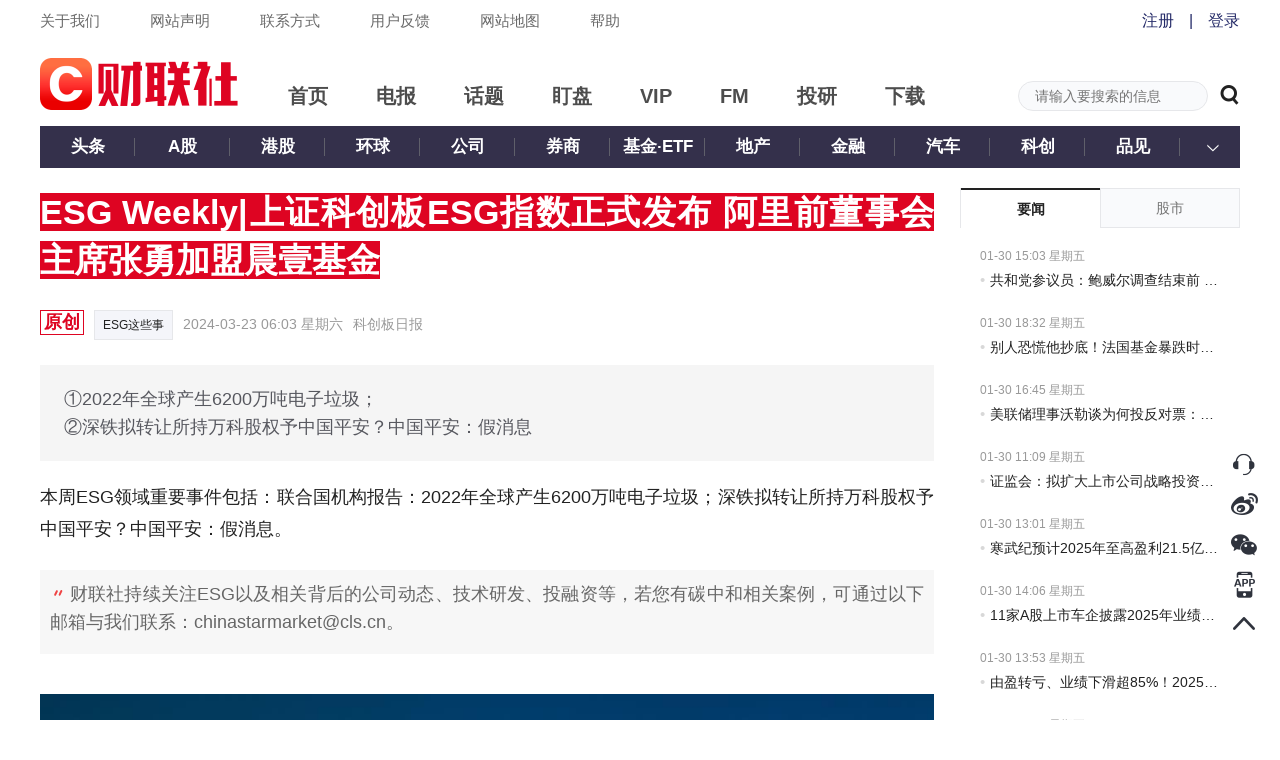

--- FILE ---
content_type: text/html; charset=utf-8
request_url: https://www.cls.cn/detail/1627148
body_size: 12826
content:
<!DOCTYPE html><html><head><meta http-equiv="X-UA-Compatible" content="IE=Edge,chrome=1"/><meta name="renderer" content="webkit"/><meta charSet="UTF-8"/><meta name="viewport" content="width=device-width, initial-scale=1"/><link rel="icon" href="https://cdnjs.cls.cn/www/20200601/image/favicon.ico"/><script src="https://cdnjs.cls.cn/www/20190123/js/polyfill.min.js"></script><script src="https://cdnjs.cls.cn/www/20180717/js/history.min.js"></script><script src="https://cdnjs.cls.cn/www/20180717/js/baidu.js"></script><link rel="stylesheet" type="text/css" href="/static/slick.min.css"/><link rel="stylesheet" type="text/css" href="/static/slick-theme.min.css"/><link rel="stylesheet" type="text/css" href="/static/video-js.min.css"/><link rel="stylesheet" type="text/css" href="https://cdnjs.cls.cn/www/20200601/css/iconfont.css"/><link rel="stylesheet" type="text/css" href="https://cdnjs.cls.cn/www/20251127/css/global-2025113.css"/><link rel="stylesheet" type="text/css" href="https://cdnjs.cls.cn/www/20250806/css/header-2025081.css"/><script type="text/javascript" src="https://cdnjs.cls.cn/www/20251127/js/aliyun_captcha_2025113.js"></script><script type="text/javascript" src="https://o.alicdn.com/captcha-frontend/aliyunCaptcha/AliyunCaptcha.js"></script><meta name="description" content="ESG Weekly|上证科创板ESG指数正式发布 阿里前董事会主席张勇加盟晨壹基金"/><title>ESG Weekly|上证科创板ESG指数正式发布 阿里前董事会主席张勇加盟晨壹基金</title><link rel="stylesheet" type="text/css" charSet="UTF-8" href="https://cdnjs.cls.cn/www/20230221/css/xgplayer.css"/><link rel="stylesheet" type="text/css" charSet="UTF-8" href="https://cdnjs.cls.cn/www/20250808/css/detail-2025082.css"/><meta name="next-head-count" content="20"/><link rel="preload" href="https://wwwjs.cls.cn/_next/static/E6T5U0MoMVsWJXho4Jp_6/pages/detail.js" as="script"/><link rel="preload" href="https://wwwjs.cls.cn/_next/static/E6T5U0MoMVsWJXho4Jp_6/pages/_app.js" as="script"/><link rel="preload" href="https://wwwjs.cls.cn/_next/static/runtime/webpack-8a1409f290a3225be726.js" as="script"/><link rel="preload" href="https://wwwjs.cls.cn/_next/static/chunks/framework.24379ddffe55bd513dd4.js" as="script"/><link rel="preload" href="https://wwwjs.cls.cn/_next/static/chunks/b637e9a5.8ff1535d459a0fbfb528.js" as="script"/><link rel="preload" href="https://wwwjs.cls.cn/_next/static/chunks/fcbec1b03325973d425133e02bb2744b9e8c6273.c7bbe062f11f6dc4255a.js" as="script"/><link rel="preload" href="https://wwwjs.cls.cn/_next/static/chunks/9a47d21a525872eee00bf9a8c40c73509b562dd1.97ad90698689e5042b1e.js" as="script"/><link rel="preload" href="https://wwwjs.cls.cn/_next/static/chunks/77c759a094b9a2b9febf60fc2760f16e4871ff95.21aba90bb625a4c5eae6.js" as="script"/><link rel="preload" href="https://wwwjs.cls.cn/_next/static/chunks/2b7c95907037247d7e849852343a347209ecca4f.e419eb5507bbe91ea386.js" as="script"/><link rel="preload" href="https://wwwjs.cls.cn/_next/static/chunks/a5efa141735c32c2e7fd79755c26a02b25e31cc2.b02ee13b4cf062b32392.js" as="script"/><link rel="preload" href="https://wwwjs.cls.cn/_next/static/chunks/d6036b7dc18d73f4fd9440b4e64b8556c258b97a.e6f64032ed737c898eff.js" as="script"/><link rel="preload" href="https://wwwjs.cls.cn/_next/static/chunks/c8c6e99c20ad68f7826b3d47302796f3b9fcc58a.c9a5b1861b6fef3a00db.js" as="script"/><link rel="preload" href="https://wwwjs.cls.cn/_next/static/chunks/56dc5d59ecb9199135aabed60e73cabe08fcce50.87e1594daf2a4a220337.js" as="script"/><link rel="preload" href="https://wwwjs.cls.cn/_next/static/chunks/1fd241a52568034f37f83a0c4b35c6777cfca85a.d92508f884630a62e5fa.js" as="script"/><link rel="preload" href="https://wwwjs.cls.cn/_next/static/chunks/883140cb5504419d9063b916e3875a1cca30d61a.c5e7fc030a4ffaf652dd.js" as="script"/><link rel="preload" href="https://wwwjs.cls.cn/_next/static/runtime/main-fc6e1947a55d511d3a65.js" as="script"/><link rel="preload" href="https://wwwjs.cls.cn/_next/static/chunks/9792df80d7684085421c7fc39dce0273ef4a6d2f.1d97454bd8a1020b0a98.js" as="script"/><link rel="preload" href="https://wwwjs.cls.cn/_next/static/chunks/ec20f57628d869176335ff27c636dfdd2e6dca65.af640c1be8f2f3f7173f.js" as="script"/><link rel="preload" href="https://wwwjs.cls.cn/_next/static/chunks/acf7db0ca38066ff1527f4e7f51d9fb40374dcbc.3e3b08a071844ef9cb5f.js" as="script"/><link rel="preload" href="https://wwwjs.cls.cn/_next/static/chunks/d1158ebcd741f532cf06c52312c88ccc83965916.3c3b75b71aaf1ef789ce.js" as="script"/><link rel="preload" href="https://wwwjs.cls.cn/_next/static/chunks/47ed8f3e66aee8854cd2ef81868188c0f8b2c0f7.bd418a42dd9abb2b11ce.js" as="script"/><link rel="preload" href="https://wwwjs.cls.cn/_next/static/chunks/e649fc93a91166ca688e53c0a1b1a4af52daec64.2e812274474119fb0760.js" as="script"/></head><body><div id="__next"><div class="p-r p-b-100 mi-h-100v detail-css-1627148"><div class="header-wraper"><div><div class="top-nav-box"><div class="c-b m-auto w-1200"><div class="f-l top-nav-left"><a href="/our?nav=our" class="f-s-15 c-6a6a6a">关于我们</a><a href="/our?nav=copyright" class="f-s-15 c-6a6a6a">网站声明</a><a href="/our?nav=contact" class="f-s-15 c-6a6a6a">联系方式</a><a href="/our?nav=feedBack" class="f-s-15 c-6a6a6a">用户反馈</a><a href="/our?nav=map" class="f-s-15 c-6a6a6a">网站地图</a><a href="/our?nav=tips" class="f-s-15 c-6a6a6a">帮助</a></div></div></div><div class="p-r m-auto w-1200"><div class="clearfix level-1-nav-box"><a href="/" class="f-l"><h1><div class="p-r level-1-logo-box" title="财联社"></div></h1></a><div class="f-l level-1-nav"><a href="/" class="c-4d4d4d" target="_blank" rel="noopener noreferrer"><h2 class="f-s-20">首页</h2></a><a href="/telegraph" class="c-4d4d4d" target="_blank" rel="noopener noreferrer"><h2 class="f-s-20">电报</h2></a><a href="/subject" class="c-4d4d4d" target="_blank" rel="noopener noreferrer"><h2 class="f-s-20">话题</h2></a><a href="/finance" class="c-4d4d4d" target="_blank" rel="noopener noreferrer"><h2 class="f-s-20">盯盘</h2></a><a href="/vip" class="c-4d4d4d" target="_blank" rel="noopener noreferrer"><h2 class="f-s-20">VIP</h2></a><a href="/fm" class="c-4d4d4d" target="_blank" rel="noopener noreferrer"><h2 class="f-s-20">FM</h2></a><a href="/investpro" class="c-4d4d4d" target="_blank" rel="noopener noreferrer"><h2 class="f-s-20">投研</h2></a><a href="/download" class="c-4d4d4d" target="_blank" rel="noopener noreferrer"><h2 class="f-s-20">下载</h2></a></div><div class="f-r p-r header-search-box"><input type="text" class="f-s-14 c-222 bg-c-f9fafc b-c-e6e7ea header-search-input" placeholder="请输入要搜索的信息" value=""/><span rel="noopener noreferrer"><em class="v-a-m f-s-20 l-h-1 c-222 c-p iconfont iconsearch header-search-icon"></em></span></div></div></div></div></div><div class="m-auto w-1200"><div class="clearfix p-r w-100p l-h-42p t-a-c bg-c-34304b level-2-nav-box"><h3 class="f-l f-s-17 level-2-nav"><a target="_blank" href="/depth?id=1000" class="p-r d-b w-95 c-fff">头条</a></h3><h3 class="f-l f-s-17 level-2-nav"><a target="_blank" href="/depth?id=1003" class="p-r d-b w-95 c-fff">A股</a></h3><h3 class="f-l f-s-17 level-2-nav"><a target="_blank" href="/depth?id=1135" class="p-r d-b w-95 c-fff">港股</a></h3><h3 class="f-l f-s-17 level-2-nav"><a target="_blank" href="/depth?id=1007" class="p-r d-b w-95 c-fff">环球</a></h3><h3 class="f-l f-s-17 level-2-nav"><a target="_blank" href="/depth?id=1005" class="p-r d-b w-95 c-fff">公司</a></h3><h3 class="f-l f-s-17 level-2-nav"><a target="_blank" href="/depth?id=1118" class="p-r d-b w-95 c-fff">券商</a></h3><h3 class="f-l f-s-17 level-2-nav"><a target="_blank" href="/depth?id=1110" class="p-r d-b w-95 c-fff">基金·ETF</a></h3><h3 class="f-l f-s-17 level-2-nav"><a target="_blank" href="/depth?id=1006" class="p-r d-b w-95 c-fff">地产</a></h3><h3 class="f-l f-s-17 level-2-nav"><a target="_blank" href="/depth?id=1032" class="p-r d-b w-95 c-fff">金融</a></h3><h3 class="f-l f-s-17 level-2-nav"><a target="_blank" href="/depth?id=1119" class="p-r d-b w-95 c-fff">汽车</a></h3><h3 class="f-l f-s-17 level-2-nav"><a target="_blank" href="/depth?id=1111" class="p-r d-b w-95 c-fff">科创</a></h3><h3 class="f-l f-s-17 level-2-nav"><a target="_blank" href="/depth?id=1160&amp;source=pinjian" class="p-r d-b w-95 c-fff">品见</a></h3><h3 class="p-a t-0 r-0 w-55 h-100p c-p"><img class="v-a-m w-12 " src="https://cdnjs.cls.cn/www/20200601/image/open.png" alt="arrow"/></h3></div><div class="clearfix p-t-20 p-b-30 w-100p"><div class="f-l w-894"><div class="o-h f-s-34 f-w-b c-fff w-b-a detail-title"><span class="bg-c-de0422">ESG Weekly|上证科创板ESG指数正式发布 阿里前董事会主席张勇加盟晨壹基金</span></div><div class="m-b-20 f-s-14 l-h-2 c-999 clearfix"><div class="f-s-18 f-w-b c-de0422 b-c-de0422 t-a-c detail-tag">原创</div><div class="clearfix bg-c-f4f5fa b-c-e6e7ea label-item"><a class="f-l f-s-12" href="/subject/9338">ESG这些事</a></div><div class="f-l m-r-10">2024-03-23 14:03 星期六</div><div class="f-l">科创板日报</div></div><pre class="m-b-20 f-s-18 c-57585f bg-c-f5f5f5 detail-brief">①2022年全球产生6200万吨电子垃圾；
②深铁拟转让所持万科股权予中国平安？中国平安：假消息</pre><div class="m-b-40 detail-content  "><div class="m-b-10"><p>本周ESG领域重要事件包括：联合国机构报告：2022年全球产生6200万吨电子垃圾；深铁拟转让所持万科股权予中国平安？中国平安：假消息。</p>
<blockquote>
<p>财联社持续关注ESG以及相关背后的公司动态、技术研发、投融资等，若您有碳中和相关案例，可通过以下邮箱与我们联系：chinastarmarket@cls.cn。</p>
</blockquote>
<p><img src="https://img.cls.cn/images/20240322/j9Y1fy19fF.jpg" alt="image"></p>
<p>【热点聚焦】</p>
<p><a href="https://www.cls.cn/detail/1626771?app=stib">ESG weekly：半导体材料公司如何处理废弃物？</a></p>
<p><a href="https://www.cls.cn/detail/1626892">游族网络投毒案后续：被告人许垚一审被判处死刑</a></p>
<p><a href="https://www.cls.cn/detail/1627022">电动汽车热度消退！能源巨头们底气十足：石油需求高峰远未至……</a></p>
<p><a href="https://www.cls.cn/detail/1625897">未能按期兑付，千亿房企金辉控股境外债券价格却飙升至90美元以上</a></p>
<p><a href="https://www.cls.cn/detail/1625704?app=stib">子公司卷入1.86亿元合同诈骗案 清越科技收监管函影响几何？公司回应来了</a></p>
<p>【国际概览】</p>
<p><strong>联合国机构报告：2022年全球产生6200万吨电子垃圾</strong></p>
<p>联合国机构20日发布的《全球电子垃圾监测》报告显示，2022年全球范围内共产生6200万吨电子垃圾，其中仅有不到四分之一被回收利用。这份报告还预测，按目前发展趋势，到2030年，电子垃圾产生量将比2022年增长33%，达到8200万吨；与此同时，2030年全球电子垃圾回收率将降至20%。报告强调，如果各国能在2030年将电子垃圾回收利用率提高到60%，这将在降低人类健康风险等方面产生超过380亿美元的经济效益。</p>
<p><strong>韩国政府强推扩招计划 医疗界酝酿全面罢工</strong></p>
<p>韩国医生为抗议扩招医学生发起“辞职潮”满一个月之际，韩国政府当地时间3月20日发布扩招名额分配方案，完成推行该计划所需的全部行政程序。韩国医疗界强烈批评政府这一做法，正考虑组织全面罢工。韩国分管社会事务的副总理兼教育部长官李周浩20日宣布，医学生扩招名额分配方案已经敲定。2025学年度扩招的2000名医学生中，82%的名额将分配给首都圈以外地区，18%将分配给京畿道和仁川市，首尔没有新增名额。韩国医疗界20日举行会议，批评政府这一做法将“破坏医学教育体系质量”，引发医疗危机。大韩医师协会负责人朴明河（音译）称，政府急于强推扩招计划目的是在4月国会选举前争取更多选民支持。</p>
<p><strong>澳大利亚锂业子公司Envirostream与LG新能源达成电池回收协议</strong></p>
<p>澳大利亚锂业公司（Lithium Australia）3月18日表示，其全资子公司澳大利亚Envirostream已与LG新能源签署了一项新的为期三年的独家回收协议，在澳大利亚回收召回的锂离子电池。协议初始期限为3年，截止日期为2027年3月10日，该协议取代双方此前于2022年9月宣布的回收协议。</p>
<p>【国内动态】</p>
<p><strong>市场监管总局等六部门：严格预制菜食品添加剂使用 切实保障预制菜产品食品安全</strong></p>
<p>市场监管总局等六部门发布加强预制菜食品安全监管促进产业高质量发展的通知。通知提出，研究制定预制菜食品安全国家标准。统筹制定严谨、统一的覆盖预制菜生产加工、冷藏冷冻和冷链物流等环节的标准，明确规范预制菜食品安全要求。严格落实主体责任。督促预制菜生产经营企业按照《企业落实食品安全主体责任监督管理规定》要求，建立健全食品安全管理制度，加强食品生产经营风险管控，严把原料质量关，依法查验食用农产品原料的承诺达标合格证等产品质量合格证明，严格食品添加剂使用，切实保障预制菜产品食品安全。</p>
<p><strong>国家能源局：编制加快推动氢能产业高质量发展的相关政策</strong></p>
<p>国家能源局印发《2024年能源工作指导意见》，其中提出，加快培育能源新业态新模式。加强新型储能试点示范跟踪评价，推动新型储能技术产业进步。编制加快推动氢能产业高质量发展的相关政策，有序推进氢能技术创新与产业发展，稳步开展氢能试点示范，重点发展可再生能源制氢，拓展氢能应用场景。稳步推进绿色清洁液体燃料发展，有序推动纤维素等非粮燃料乙醇技术创新和产业化，抓好生物柴油推广应用试点示范。稳步推进生物质能多元化开发利用。推动有条件的工业园区实施低碳零碳改造，推广综合能源站、源网荷储一体化等绿色高效供用能模式。因地制宜探索实施新能源微电网、微能网、发供用高比例新能源应用等示范工程。</p>
<p><strong>科创板投资“工具箱”再丰富 上证科创板ESG指数正式发布</strong></p>
<p>上证科创板ESG指数3月21日正式发布。据了解，上证科创板ESG指数是从科创板市场中选取中证ESG评价最高的50只上市公司证券作为指数样本，反映科创板市场ESG表现较好的上市公司证券的整体表现。指数最新样本包含29只科创50指数样本和21只科创100指数样本，全部样本的ESG评级均在A或A以上。近年来，科创板上市公司日益成为ESG信息披露先锋队：2020年至2022年，板块内披露ESG专项报告的公司数量分别达到25家、95家和140家，公司覆盖率从9%提升到27%。</p>
<p><strong>阿里前董事会主席张勇加盟晨壹基金</strong></p>
<p>原阿里巴巴集团董事会主席兼首席执行官张勇（逍遥子）加盟晨壹基金，和创始人刘晓丹共同担任管理合伙人。</p>
<p>【行业动向】</p>
<p><strong>深铁拟转让所持万科股权予中国平安？万科未予回应中国平安：假消息</strong></p>
<p>日前市场有传闻称，深圳市相关部门正与中国平安洽谈，计划将深圳地铁所持万科股权转让予中国平安。对此，中国平安向记者表示，相关传闻为“假消息”；截至记者发稿，万科方面暂无回应。</p>
<p><strong>隆基绿能：预计人员调整比例约为5%</strong></p>
<p>对于“隆基绿能计划裁员至多30%以降低成本”传闻，隆基绿能公司人士今日在回复财联社记者时表示，当前，光伏行业面临着复杂的内外部竞争环境，为了应对市场变化，公司进行了相关岗位结构优化，网传“裁员30%”信息不实。从多方了解，预计人员调整比例约为全体员工总数的5%。</p>
<p><strong>韩歆毅将出任蚂蚁集团总裁</strong></p>
<p>3月19日，蚂蚁集团董事长兼CEO井贤栋发布全员信，宣布新一轮组织架构升级：韩歆毅将出任蚂蚁集团总裁，全面负责数字支付、数字互联和数字金融业务，向董事长兼CEO井贤栋汇报。蚂蚁国际、OceanBase和蚂蚁数科分别成立董事会，独立面向市场。井贤栋在全员信中说，这次组织升级，是为了进一步加快改革步伐，推进蚂蚁“AIFirst”、“支付宝双飞轮”、“加速全球化”三大战略。调整延续了蚂蚁面向市场变革组织阵型、推动管理团队年轻化的策略，将进一步激发组织活力。此前，韩歆毅担任蚂蚁集团CFO。</p>
<p><strong>美团内部轮岗提拔三位业务负责人 副总裁魏巍将负责到店餐饮事业部</strong></p>
<p>记者获悉，美团今日发布内部信宣布新一轮业务负责人的轮岗任命计划。其中，公司副总裁魏巍将负责到店餐饮事业部，外卖履约平台负责人岗位由章若愚接任，而校招应届生出身的薛冰则成为了外卖事业部负责人。</p>
<p><strong>四川港航投资原董事长被查</strong></p>
<p>四川省纪委监委网站消息显示，四川省港航投资集团有限责任公司（简称，港航投资）原党委书记、董事长贺晓春涉嫌严重违纪违法，目前正接受四川省纪委监委纪律审查和监察调查。</p>
<p><strong>清越科技：参股公司纠纷内容所涉及之上下游客户及供应商与公司均无任何业务往来</strong></p>
<p>清越科技发布参股公司重大舆情的澄清公告称，公司关注到参股公司枣庄睿诺电子科技有限公司（简称“枣庄睿诺电子”）和其全资子公司枣庄睿诺光电涉及到与上海飞凯材料科技股份有限公司及下属子公司安徽晶凯电子材料有限公司与江苏鑫迈迪电子有限公司的一起可能存在的合同诈骗案件，目前安徽晶凯电子材料有限公司已向安庆市公安局宜秀分局报案并收到《立案通知书》，截至公告披露之日，立案后的相关工作正在进行中，结果尚未确定。</p>
<p><strong>三达膜：白城市污水处理厂扩建工程项目完工</strong></p>
<p>三达膜公告，公司募集资金投资项目之一“白城市污水处理厂扩建工程项目”工程已完工，目前正在进行生产调试工作及竣工相关手续的办理。</p>
<p>【技术与投融资】</p>
<p><strong>深赛尔股份完成数亿元Pre-IPO轮融资</strong></p>
<p>近日，深赛尔股份完成数亿元Pre-IPO轮融资，本轮投资方为尚颀资本。深赛尔股份是一家从事UV光固化环保高分子树脂、水性环保高分子树脂合成、UV光固化环保油墨涂料及水性环保油墨涂料的研发生产销售的企业。公司曾获得专精特新“小巨人”企业荣誉。</p>
<p><strong>清皓普众完成数千万元股权融资</strong></p>
<p>近日，清皓普众完成数千万元股权融资，由世纪长河集团和北京金九瑞和联合领投，水木清华校友基金和零以创投跟投。清皓普众是一家齿科新材料研发商，当前主要有三大业务管线：一是高性能氧化锆材料及配套数字化设备，二是树脂渗透陶瓷修复材料，三是直接修复材料。</p>
<p><strong>Stellantis投资激光雷达技术公司SteerLight</strong></p>
<p>Stellantis宣布投资激光雷达技术公司SteerLight，未披露具体金额。Stellantis表示，此举旨在实现激光雷达供应的多样化，并加快其未来电动车队零部件的开发。</p>
<p><strong>中科创星领投 新型光电探测企业中智科仪完成数千万元A轮融资</strong></p>
<p>近日，新型光电探测企业中智科仪（北京）科技有限公司宣布完成数千万元A轮融资，由中科创星领投，方正和生跟投。本轮融资资金将主要用于产品研发、市场拓展、优化生产流程以及科研产品库存备货，推动科研装备产业升级。</p></div></div><div class="bg-c-fff detail-option-box"><div class="c-b bg-c-f6f8f9 detail-option"><div class="f-l f-s-12 c-222 m-r-20 c-p favorite"><em class="iconfont iconcollection favorite-icon false"></em><span>收藏</span></div><div class="f-l m-l-52 f-s-14 c-222">阅<!-- -->161.16W</div><div class="f-r"><a href="https://service.weibo.com/share/share.php?title=ESG%20Weekly%7C%E4%B8%8A%E8%AF%81%E7%A7%91%E5%88%9B%E6%9D%BFESG%E6%8C%87%E6%95%B0%E6%AD%A3%E5%BC%8F%E5%8F%91%E5%B8%83%20%E9%98%BF%E9%87%8C%E5%89%8D%E8%91%A3%E4%BA%8B%E4%BC%9A%E4%B8%BB%E5%B8%AD%E5%BC%A0%E5%8B%87%E5%8A%A0%E7%9B%9F%E6%99%A8%E5%A3%B9%E5%9F%BA%E9%87%91&amp;url=https%3A%2F%2Fwww.cls.cn%2Fdetail%2F1627148" target="_blank" rel="noopener noreferrer" class="d-i-b v-a-m m-r-30 w-16 h-13 bg-r-n bg-p-c bg-s-100-100 share-weibo"></a><span class="d-i-b v-a-m w-16 h-13 bg-r-n bg-p-c bg-s-100-100 c-p share-weixin"></span></div></div></div><div class="m-b-10"><div class="b-t-w-2 b-t-s-s b-c-222"><div class="p-r home-zone-nav home-zone-nav-comment"><span class="f-s-20 f-w-b m-r-20">我要评论</span><div class="f-r f-s-16 l-h-1875 home-zone-nav-arrow home-zone-nav-arrow-comment"><a href="/our?nav=feedBack" class="c-222 c-p h-c-666" target="_blank" rel="noopener noreferrer">反馈意见 <img src="https://cdnjs.cls.cn/www/20200601/image/right-arrow.png" alt="arrow" width="9"/></a></div></div></div><div class=""><textarea class="f-s-15 bg-c-f4f5fa b-c-e6e7ea comment-body" placeholder="这里发表你的评论"></textarea></div><div class="l-h-1375"><div class="p-r d-i-b v-a-t m-t-15  comment-image-upload"><div class="d-f f-s-c f-s-16 c-767676 comment-image-upload-icon-box"><img class="comment-image-upload-icon" src="https://cdnjs.cls.cn/www/20250108/images/comment-image-upload.png"/><span>图片</span></div></div></div><div class="m-b-10 clearfix"><div class="f-l f-s-12 c-999 add-comment-tips">欢迎您发表有价值的评论，发布广告和不和谐的评论都将会被删除，您的账号将禁止评论。</div><div class="f-r f-s-16 add-comment-button normal-button">发表评论</div></div></div><div class="new-comment"></div></div><div class="f-r w-280"><div><div class="p-r b-l-w-1 b-l-s-s b-r-w-1 b-r-s-s b-c-e6e7ea right-toggle-nav-2-box"><div class="clearfix m-b-20 w-100p h-40 f-s-14 l-h-38p c-747474"><div class="f-l w-139 t-a-c b-t-s-s c-p f-w-b c-222 bg-c-fff b-t-w-2 b-t-c-222">要闻</div><div class="f-l w-139 t-a-c b-t-s-s c-p bg-c-f9fafc b-b-w-1 b-t-w-1 b-b-s-s b-c-e6e7ea">股市</div></div></div><div class="p-r-20 p-l-20"><a href="/depth?id=1000" class="d-b m-auto m-b-30 w-98 h-28 f-s-14 l-h-2 t-a-c c-222 bg-c-fff b-w-1 b-s-s b-c-222 b-r-20 c-p h-c-666 h-b-c-999">查看更多</a></div></div><div><div class="b-t-w-2 b-t-s-s b-c-222"><div class="p-r-20 p-l-20 h-52 f-s-16 f-w-b l-h-52p c-222">关联话题</div></div><div class="b-t-w-1 b-t-s-s b-c-e6e7ea"><div class="p-t-20 p-r-10 p-b-20 p-l-10 b-b-w-1 b-b-s-s b-c-e6e7ea"><div class="m-l-10"><div class="m-b-3 o-h f-s-20 f-w-b l-h-14 t-o-el w-s-n"><a class="link-hover" href="/subject/9338" target="_blank" rel="noopener noreferrer">ESG这些事</a></div><div class="f-s-12 c-666">1.17W<!-- --> 人关注</div></div></div></div></div></div></div></div><div class="p-f r-20 b-10p z-i-11"><div class="p-r m-b-7 h-33 c-p sidebar-image-box"><img src="https://cdnjs.cls.cn/images/site/cailianWeb/kefu.png" class="w-32"/><img class="d-n p-a t-0 l--242 w-230 ma-w-n sidebar-image" src="https://cdnjs.cls.cn/www/20180717/images/rightSide/kfCodeSlider.png"/></div><div class="p-r m-b-7 h-33 c-p sidebar-image-box"><img src="https://cdnjs.cls.cn/images/site/cailianWeb/xlCode.png" class="w-32"/><img class="d-n p-a t-0 l--162 w-150 ma-w-n sidebar-image" src="https://cdnjs.cls.cn/www/20180717/images/rightSide/xlCodeSlider.png"/></div><div class="p-r m-b-7 h-33 c-p sidebar-image-box"><img src="https://cdnjs.cls.cn/images/site/cailianWeb/wxCode.png" class="w-32"/><img class="d-n p-a t-0 l--162 w-150 ma-w-n sidebar-image" src="https://cdnjs.cls.cn/www/20180717/images/rightSide/wxCodeSlider.png"/></div><div class="p-r m-b-7 h-33 c-p sidebar-image-box"><img src="https://cdnjs.cls.cn/images/site/cailianWeb/appLogo.png" class="w-32"/><img class="d-n p-a t-0 l--162 w-150 ma-w-n sidebar-image" src="https://cdnjs.cls.cn/www/20180717/images/rightSide/downloadCodeSlider.png"/></div><div class="p-r m-b-7 h-33 c-p"><div class="c-p"><img src="https://cdnjs.cls.cn/images/site/cailianWeb/toTop.png" class="w-32"/></div></div></div><div class="vip-telegraph-article-popup-box"></div><div class="p-a l-0 b-0 w-100p h-100 bg-c-222"><div class="m-auto p-t-24 w-1200 f-s-12 l-h-141667 c-5f5f6a"><div class="c-b m-b-10"><span><a href="/our?nav=our" class="c-5f5f6a h-c-bcbcbc">关于我们</a><span class="m-r-15 m-l-15">|</span></span><span><a href="/our?nav=copyright" class="c-5f5f6a h-c-bcbcbc">网站声明</a><span class="m-r-15 m-l-15">|</span></span><span><a href="/our?nav=contact" class="c-5f5f6a h-c-bcbcbc">联系方式</a><span class="m-r-15 m-l-15">|</span></span><span><a href="/our?nav=feedBack" class="c-5f5f6a h-c-bcbcbc">用户反馈</a><span class="m-r-15 m-l-15">|</span></span><span><a href="/our?nav=map" class="c-5f5f6a h-c-bcbcbc">网站地图</a><span class="m-r-15 m-l-15">|</span></span><span><a href="/our?nav=friend" class="c-5f5f6a h-c-bcbcbc">友情链接</a><span class="m-r-15 m-l-15">|</span></span><span class="m-r-15">举报电话：021-54679377转617</span><span>举报邮箱：editor@cls.cn</span><a class="f-r w-140" href="http://www.shjbzx.cn" rel="nofollow" target="_blank"><img class="w-100p" src="https://cdnjs.cls.cn/images/site/cailianWeb/jubaologo1.png" alt="财联社举报"/></a></div><div><a class="m-r-15 c-5f5f6a" href="/" title="财联社">财联社</a> ©2018-2026<span class="m-r-15">上海界面财联社科技股份有限公司 版权所有<a class="map" href="/map.xml" target="_blank"></a></span><a class="m-r-15 c-5f5f6a" href="http://beian.miit.gov.cn" target="_blank" rel="nofollow">沪ICP备14040942号-9</a><a class="m-r-15 c-5f5f6a" href="http://www.beian.gov.cn/portal/registerSystemInfo?recordcode=31010402006047" target="_blank" rel="nofollow">沪公网安备31010402006047号</a><span class="m-r-15">互联网新闻信息服务许可证：31120170007</span><a class="c-5f5f6a" href="https://fisbaobei.ifcert.cn/Home/homeIindex" target="_blank" rel="nofollow">沪金信备 [2021] 2号</a></div></div></div></div></div><script id="__NEXT_DATA__" type="application/json">{"props":{"isServer":true,"initialState":{"telegraph":{"telegraphList":[],"telegraphTemp":[],"newNumber":0,"openExplainTelegraph":false,"currentExplainTelegraphId":"","quote":{"quote":{},"rank":{}},"telegraphListError":{"errno":0,"errorMessage":""}},"layout":{"siteHost":"www.cls.cn","step":"","globalMask":false},"detail":{"error":{"errno":0,"errorMessage":""},"articleDetail":{"id":1627148,"column":{"columnID":-1,"columnName":"文章"},"isFree":true,"title":"ESG Weekly|上证科创板ESG指数正式发布 阿里前董事会主席张勇加盟晨壹基金","brief":"①2022年全球产生6200万吨电子垃圾；\n②深铁拟转让所持万科股权予中国平安？中国平安：假消息","content":"\u003cp\u003e本周ESG领域重要事件包括：联合国机构报告：2022年全球产生6200万吨电子垃圾；深铁拟转让所持万科股权予中国平安？中国平安：假消息。\u003c/p\u003e\n\u003cblockquote\u003e\n\u003cp\u003e财联社持续关注ESG以及相关背后的公司动态、技术研发、投融资等，若您有碳中和相关案例，可通过以下邮箱与我们联系：chinastarmarket@cls.cn。\u003c/p\u003e\n\u003c/blockquote\u003e\n\u003cp\u003e\u003cimg src=\"https://img.cls.cn/images/20240322/j9Y1fy19fF.jpg\" alt=\"image\"\u003e\u003c/p\u003e\n\u003cp\u003e【热点聚焦】\u003c/p\u003e\n\u003cp\u003e\u003ca href=\"https://api3.cls.cn/share/article/1626771?app=stib\"\u003eESG weekly：半导体材料公司如何处理废弃物？\u003c/a\u003e\u003c/p\u003e\n\u003cp\u003e\u003ca href=\"https://api3.cls.cn/share/article/1626892\"\u003e游族网络投毒案后续：被告人许垚一审被判处死刑\u003c/a\u003e\u003c/p\u003e\n\u003cp\u003e\u003ca href=\"https://api3.cls.cn/share/article/1627022\"\u003e电动汽车热度消退！能源巨头们底气十足：石油需求高峰远未至……\u003c/a\u003e\u003c/p\u003e\n\u003cp\u003e\u003ca href=\"https://api3.cls.cn/share/article/1625897\"\u003e未能按期兑付，千亿房企金辉控股境外债券价格却飙升至90美元以上\u003c/a\u003e\u003c/p\u003e\n\u003cp\u003e\u003ca href=\"https://api3.cls.cn/share/article/1625704?app=stib\"\u003e子公司卷入1.86亿元合同诈骗案 清越科技收监管函影响几何？公司回应来了\u003c/a\u003e\u003c/p\u003e\n\u003cp\u003e【国际概览】\u003c/p\u003e\n\u003cp\u003e\u003cstrong\u003e联合国机构报告：2022年全球产生6200万吨电子垃圾\u003c/strong\u003e\u003c/p\u003e\n\u003cp\u003e联合国机构20日发布的《全球电子垃圾监测》报告显示，2022年全球范围内共产生6200万吨电子垃圾，其中仅有不到四分之一被回收利用。这份报告还预测，按目前发展趋势，到2030年，电子垃圾产生量将比2022年增长33%，达到8200万吨；与此同时，2030年全球电子垃圾回收率将降至20%。报告强调，如果各国能在2030年将电子垃圾回收利用率提高到60%，这将在降低人类健康风险等方面产生超过380亿美元的经济效益。\u003c/p\u003e\n\u003cp\u003e\u003cstrong\u003e韩国政府强推扩招计划 医疗界酝酿全面罢工\u003c/strong\u003e\u003c/p\u003e\n\u003cp\u003e韩国医生为抗议扩招医学生发起“辞职潮”满一个月之际，韩国政府当地时间3月20日发布扩招名额分配方案，完成推行该计划所需的全部行政程序。韩国医疗界强烈批评政府这一做法，正考虑组织全面罢工。韩国分管社会事务的副总理兼教育部长官李周浩20日宣布，医学生扩招名额分配方案已经敲定。2025学年度扩招的2000名医学生中，82%的名额将分配给首都圈以外地区，18%将分配给京畿道和仁川市，首尔没有新增名额。韩国医疗界20日举行会议，批评政府这一做法将“破坏医学教育体系质量”，引发医疗危机。大韩医师协会负责人朴明河（音译）称，政府急于强推扩招计划目的是在4月国会选举前争取更多选民支持。\u003c/p\u003e\n\u003cp\u003e\u003cstrong\u003e澳大利亚锂业子公司Envirostream与LG新能源达成电池回收协议\u003c/strong\u003e\u003c/p\u003e\n\u003cp\u003e澳大利亚锂业公司（Lithium Australia）3月18日表示，其全资子公司澳大利亚Envirostream已与LG新能源签署了一项新的为期三年的独家回收协议，在澳大利亚回收召回的锂离子电池。协议初始期限为3年，截止日期为2027年3月10日，该协议取代双方此前于2022年9月宣布的回收协议。\u003c/p\u003e\n\u003cp\u003e【国内动态】\u003c/p\u003e\n\u003cp\u003e\u003cstrong\u003e市场监管总局等六部门：严格预制菜食品添加剂使用 切实保障预制菜产品食品安全\u003c/strong\u003e\u003c/p\u003e\n\u003cp\u003e市场监管总局等六部门发布加强预制菜食品安全监管促进产业高质量发展的通知。通知提出，研究制定预制菜食品安全国家标准。统筹制定严谨、统一的覆盖预制菜生产加工、冷藏冷冻和冷链物流等环节的标准，明确规范预制菜食品安全要求。严格落实主体责任。督促预制菜生产经营企业按照《企业落实食品安全主体责任监督管理规定》要求，建立健全食品安全管理制度，加强食品生产经营风险管控，严把原料质量关，依法查验食用农产品原料的承诺达标合格证等产品质量合格证明，严格食品添加剂使用，切实保障预制菜产品食品安全。\u003c/p\u003e\n\u003cp\u003e\u003cstrong\u003e国家能源局：编制加快推动氢能产业高质量发展的相关政策\u003c/strong\u003e\u003c/p\u003e\n\u003cp\u003e国家能源局印发《2024年能源工作指导意见》，其中提出，加快培育能源新业态新模式。加强新型储能试点示范跟踪评价，推动新型储能技术产业进步。编制加快推动氢能产业高质量发展的相关政策，有序推进氢能技术创新与产业发展，稳步开展氢能试点示范，重点发展可再生能源制氢，拓展氢能应用场景。稳步推进绿色清洁液体燃料发展，有序推动纤维素等非粮燃料乙醇技术创新和产业化，抓好生物柴油推广应用试点示范。稳步推进生物质能多元化开发利用。推动有条件的工业园区实施低碳零碳改造，推广综合能源站、源网荷储一体化等绿色高效供用能模式。因地制宜探索实施新能源微电网、微能网、发供用高比例新能源应用等示范工程。\u003c/p\u003e\n\u003cp\u003e\u003cstrong\u003e科创板投资“工具箱”再丰富 上证科创板ESG指数正式发布\u003c/strong\u003e\u003c/p\u003e\n\u003cp\u003e上证科创板ESG指数3月21日正式发布。据了解，上证科创板ESG指数是从科创板市场中选取中证ESG评价最高的50只上市公司证券作为指数样本，反映科创板市场ESG表现较好的上市公司证券的整体表现。指数最新样本包含29只科创50指数样本和21只科创100指数样本，全部样本的ESG评级均在A或A以上。近年来，科创板上市公司日益成为ESG信息披露先锋队：2020年至2022年，板块内披露ESG专项报告的公司数量分别达到25家、95家和140家，公司覆盖率从9%提升到27%。\u003c/p\u003e\n\u003cp\u003e\u003cstrong\u003e阿里前董事会主席张勇加盟晨壹基金\u003c/strong\u003e\u003c/p\u003e\n\u003cp\u003e原阿里巴巴集团董事会主席兼首席执行官张勇（逍遥子）加盟晨壹基金，和创始人刘晓丹共同担任管理合伙人。\u003c/p\u003e\n\u003cp\u003e【行业动向】\u003c/p\u003e\n\u003cp\u003e\u003cstrong\u003e深铁拟转让所持万科股权予中国平安？万科未予回应中国平安：假消息\u003c/strong\u003e\u003c/p\u003e\n\u003cp\u003e日前市场有传闻称，深圳市相关部门正与中国平安洽谈，计划将深圳地铁所持万科股权转让予中国平安。对此，中国平安向记者表示，相关传闻为“假消息”；截至记者发稿，万科方面暂无回应。\u003c/p\u003e\n\u003cp\u003e\u003cstrong\u003e\u003ca href=\"https://www.cailianpress.com/stock/market/sh601012\" target=\"_blank\" class=\"stock-color\"\u003e隆基绿能\u003c/a\u003e：预计人员调整比例约为5%\u003c/strong\u003e\u003c/p\u003e\n\u003cp\u003e对于“隆基绿能计划裁员至多30%以降低成本”传闻，隆基绿能公司人士今日在回复财联社记者时表示，当前，光伏行业面临着复杂的内外部竞争环境，为了应对市场变化，公司进行了相关岗位结构优化，网传“裁员30%”信息不实。从多方了解，预计人员调整比例约为全体员工总数的5%。\u003c/p\u003e\n\u003cp\u003e\u003cstrong\u003e韩歆毅将出任蚂蚁集团总裁\u003c/strong\u003e\u003c/p\u003e\n\u003cp\u003e3月19日，蚂蚁集团董事长兼CEO井贤栋发布全员信，宣布新一轮组织架构升级：韩歆毅将出任蚂蚁集团总裁，全面负责数字支付、数字互联和数字金融业务，向董事长兼CEO井贤栋汇报。蚂蚁国际、OceanBase和蚂蚁数科分别成立董事会，独立面向市场。井贤栋在全员信中说，这次组织升级，是为了进一步加快改革步伐，推进蚂蚁“AIFirst”、“支付宝双飞轮”、“加速全球化”三大战略。调整延续了蚂蚁面向市场变革组织阵型、推动管理团队年轻化的策略，将进一步激发组织活力。此前，韩歆毅担任蚂蚁集团CFO。\u003c/p\u003e\n\u003cp\u003e\u003cstrong\u003e美团内部轮岗提拔三位业务负责人 副总裁魏巍将负责到店餐饮事业部\u003c/strong\u003e\u003c/p\u003e\n\u003cp\u003e记者获悉，美团今日发布内部信宣布新一轮业务负责人的轮岗任命计划。其中，公司副总裁魏巍将负责到店餐饮事业部，外卖履约平台负责人岗位由章若愚接任，而校招应届生出身的薛冰则成为了外卖事业部负责人。\u003c/p\u003e\n\u003cp\u003e\u003cstrong\u003e四川港航投资原董事长被查\u003c/strong\u003e\u003c/p\u003e\n\u003cp\u003e四川省纪委监委网站消息显示，四川省港航投资集团有限责任公司（简称，港航投资）原党委书记、董事长贺晓春涉嫌严重违纪违法，目前正接受四川省纪委监委纪律审查和监察调查。\u003c/p\u003e\n\u003cp\u003e\u003cstrong\u003e\u003ca href=\"https://www.cailianpress.com/stock/market/sh688496\" target=\"_blank\" class=\"stock-color\"\u003e清越科技\u003c/a\u003e：参股公司纠纷内容所涉及之上下游客户及供应商与公司均无任何业务往来\u003c/strong\u003e\u003c/p\u003e\n\u003cp\u003e清越科技发布参股公司重大舆情的澄清公告称，公司关注到参股公司枣庄睿诺电子科技有限公司（简称“枣庄睿诺电子”）和其全资子公司枣庄睿诺光电涉及到与上海\u003ca href=\"https://www.cailianpress.com/stock/market/sz300398\" target=\"_blank\" class=\"stock-color\"\u003e飞凯材料\u003c/a\u003e科技股份有限公司及下属子公司安徽晶凯电子材料有限公司与江苏鑫迈迪电子有限公司的一起可能存在的合同诈骗案件，目前安徽晶凯电子材料有限公司已向安庆市公安局宜秀分局报案并收到《立案通知书》，截至公告披露之日，立案后的相关工作正在进行中，结果尚未确定。\u003c/p\u003e\n\u003cp\u003e\u003cstrong\u003e\u003ca href=\"https://www.cailianpress.com/stock/market/sh688101\" target=\"_blank\" class=\"stock-color\"\u003e三达膜\u003c/a\u003e：白城市污水处理厂扩建工程项目完工\u003c/strong\u003e\u003c/p\u003e\n\u003cp\u003e三达膜公告，公司募集资金投资项目之一“白城市污水处理厂扩建工程项目”工程已完工，目前正在进行生产调试工作及竣工相关手续的办理。\u003c/p\u003e\n\u003cp\u003e【技术与投融资】\u003c/p\u003e\n\u003cp\u003e\u003cstrong\u003e深赛尔股份完成数亿元Pre-IPO轮融资\u003c/strong\u003e\u003c/p\u003e\n\u003cp\u003e近日，深赛尔股份完成数亿元Pre-IPO轮融资，本轮投资方为尚颀资本。深赛尔股份是一家从事UV光固化环保高分子树脂、水性环保高分子树脂合成、UV光固化环保油墨涂料及水性环保油墨涂料的研发生产销售的企业。公司曾获得专精特新“小巨人”企业荣誉。\u003c/p\u003e\n\u003cp\u003e\u003cstrong\u003e清皓普众完成数千万元股权融资\u003c/strong\u003e\u003c/p\u003e\n\u003cp\u003e近日，清皓普众完成数千万元股权融资，由世纪长河集团和北京金九瑞和联合领投，水木清华校友基金和零以创投跟投。清皓普众是一家齿科新材料研发商，当前主要有三大业务管线：一是高性能氧化锆材料及配套数字化设备，二是树脂渗透陶瓷修复材料，三是直接修复材料。\u003c/p\u003e\n\u003cp\u003e\u003cstrong\u003eStellantis投资激光雷达技术公司SteerLight\u003c/strong\u003e\u003c/p\u003e\n\u003cp\u003eStellantis宣布投资激光雷达技术公司SteerLight，未披露具体金额。Stellantis表示，此举旨在实现激光雷达供应的多样化，并加快其未来电动车队零部件的开发。\u003c/p\u003e\n\u003cp\u003e\u003cstrong\u003e中科创星领投 新型光电探测企业中智科仪完成数千万元A轮融资\u003c/strong\u003e\u003c/p\u003e\n\u003cp\u003e近日，新型光电探测企业中智科仪（北京）科技有限公司宣布完成数千万元A轮融资，由中科创星领投，方正和生跟投。本轮融资资金将主要用于产品研发、市场拓展、优化生产流程以及科研产品库存备货，推动科研装备产业升级。\u003c/p\u003e","ctime":1711173820,"readingNum":1611622,"images":["https://img.cls.cn/images/20240322/yZWrMN8qy3.jpg"],"author":{"name":"科创板日报"},"status":1,"visibleTags":[{"id":8,"name":"原创","visible":true,"color":"#DE0723"}],"notes":"{\"reviewer\":\"季晟\"}","subject":[{"id":9338,"name":"ESG这些事","attentionNum":11733}],"level":"C","secReviewer":"季晟","confirmed":1,"associatedFastFact":{},"miniMaxAudioUrl":"https://img.cls.cn/audio/minimax/article/17111738321627148.mp3","assocArticleUrl":"","assocVideoTitle":"","assocVideoUrl":""},"comment":{}},"user":{"error":{"errno":0,"errorMessage":""},"userInfo":{},"userAvatar":"","prepaidFeaturedColumnData":[],"prepaidArticleData":[],"attentionData":[],"favoriteArticleData":[]},"telegraphVoice":{"hasTelegraphRemind":"on","hasTelegraphSound":"on","hasTelegraphNotification":"on","articleList":[]},"subject":{"error":{"errno":0,"errorMessage":""}},"common":{"chooseNav":""},"searchPage":{"optionalListData":{}},"vip":{"vipNotificationState":"on","error":{"errno":0,"errorMessage":""},"columnDetail":{},"articleDetail":{},"subscribedColumn":{},"newSubscribedArticle":[]},"depth":{"depthNavType":[{"id":1000,"name":"头条","check":3},{"id":1003,"name":"A股","check":1},{"id":1135,"name":"港股","check":1},{"id":1007,"name":"环球","check":1},{"id":1005,"name":"公司","check":1},{"id":1118,"name":"券商","check":1},{"id":1110,"name":"基金·ETF","check":1},{"id":1006,"name":"地产","check":1},{"id":1032,"name":"金融","check":1},{"id":1119,"name":"汽车","check":1},{"id":1111,"name":"科创","check":1},{"id":1160,"name":"品见","check":1},{"id":1124,"name":"期货","check":1},{"id":1176,"name":"投教","check":1}]},"watch":{"stockList":{},"plateList":{}},"indexPage":{"recommendSubjectData":{},"hotArticleData":[],"investKalendarData":[],"assembleData":{},"vipColumn":{},"famousAlbum":[],"hotSubject":[]}},"initialProps":{"pageProps":{"query":{"id":"1627148"}}}},"page":"/detail","query":{"id":"1627148"},"buildId":"E6T5U0MoMVsWJXho4Jp_6","assetPrefix":"https://wwwjs.cls.cn","runtimeConfig":{"XQUOTE_HOST":"https://x-quote.cls.cn","IM_HOST":"https://im.cls.cn","SITE_HOST":"www.cls.cn"},"isFallback":false,"customServer":true}</script><script nomodule="" src="https://wwwjs.cls.cn/_next/static/runtime/polyfills-7010e6900cdebbbf7481.js"></script><script async="" data-next-page="/detail" src="https://wwwjs.cls.cn/_next/static/E6T5U0MoMVsWJXho4Jp_6/pages/detail.js"></script><script async="" data-next-page="/_app" src="https://wwwjs.cls.cn/_next/static/E6T5U0MoMVsWJXho4Jp_6/pages/_app.js"></script><script src="https://wwwjs.cls.cn/_next/static/runtime/webpack-8a1409f290a3225be726.js" async=""></script><script src="https://wwwjs.cls.cn/_next/static/chunks/framework.24379ddffe55bd513dd4.js" async=""></script><script src="https://wwwjs.cls.cn/_next/static/chunks/b637e9a5.8ff1535d459a0fbfb528.js" async=""></script><script src="https://wwwjs.cls.cn/_next/static/chunks/fcbec1b03325973d425133e02bb2744b9e8c6273.c7bbe062f11f6dc4255a.js" async=""></script><script src="https://wwwjs.cls.cn/_next/static/chunks/9a47d21a525872eee00bf9a8c40c73509b562dd1.97ad90698689e5042b1e.js" async=""></script><script src="https://wwwjs.cls.cn/_next/static/chunks/77c759a094b9a2b9febf60fc2760f16e4871ff95.21aba90bb625a4c5eae6.js" async=""></script><script src="https://wwwjs.cls.cn/_next/static/chunks/2b7c95907037247d7e849852343a347209ecca4f.e419eb5507bbe91ea386.js" async=""></script><script src="https://wwwjs.cls.cn/_next/static/chunks/a5efa141735c32c2e7fd79755c26a02b25e31cc2.b02ee13b4cf062b32392.js" async=""></script><script src="https://wwwjs.cls.cn/_next/static/chunks/d6036b7dc18d73f4fd9440b4e64b8556c258b97a.e6f64032ed737c898eff.js" async=""></script><script src="https://wwwjs.cls.cn/_next/static/chunks/c8c6e99c20ad68f7826b3d47302796f3b9fcc58a.c9a5b1861b6fef3a00db.js" async=""></script><script src="https://wwwjs.cls.cn/_next/static/chunks/56dc5d59ecb9199135aabed60e73cabe08fcce50.87e1594daf2a4a220337.js" async=""></script><script src="https://wwwjs.cls.cn/_next/static/chunks/1fd241a52568034f37f83a0c4b35c6777cfca85a.d92508f884630a62e5fa.js" async=""></script><script src="https://wwwjs.cls.cn/_next/static/chunks/883140cb5504419d9063b916e3875a1cca30d61a.c5e7fc030a4ffaf652dd.js" async=""></script><script src="https://wwwjs.cls.cn/_next/static/runtime/main-fc6e1947a55d511d3a65.js" async=""></script><script src="https://wwwjs.cls.cn/_next/static/chunks/9792df80d7684085421c7fc39dce0273ef4a6d2f.1d97454bd8a1020b0a98.js" async=""></script><script src="https://wwwjs.cls.cn/_next/static/chunks/ec20f57628d869176335ff27c636dfdd2e6dca65.af640c1be8f2f3f7173f.js" async=""></script><script src="https://wwwjs.cls.cn/_next/static/chunks/acf7db0ca38066ff1527f4e7f51d9fb40374dcbc.3e3b08a071844ef9cb5f.js" async=""></script><script src="https://wwwjs.cls.cn/_next/static/chunks/d1158ebcd741f532cf06c52312c88ccc83965916.3c3b75b71aaf1ef789ce.js" async=""></script><script src="https://wwwjs.cls.cn/_next/static/chunks/47ed8f3e66aee8854cd2ef81868188c0f8b2c0f7.bd418a42dd9abb2b11ce.js" async=""></script><script src="https://wwwjs.cls.cn/_next/static/chunks/e649fc93a91166ca688e53c0a1b1a4af52daec64.2e812274474119fb0760.js" async=""></script><script src="https://wwwjs.cls.cn/_next/static/E6T5U0MoMVsWJXho4Jp_6/_buildManifest.js" async=""></script><script src="https://wwwjs.cls.cn/_next/static/E6T5U0MoMVsWJXho4Jp_6/_ssgManifest.js" async=""></script></body></html>

--- FILE ---
content_type: application/javascript; charset=UTF-8
request_url: https://wwwjs.cls.cn/_next/static/chunks/883140cb5504419d9063b916e3875a1cca30d61a.c5e7fc030a4ffaf652dd.js
body_size: 4201
content:
(window.webpackJsonp=window.webpackJsonp||[]).push([[23],{"00Fj":function(t,r,n){"use strict";n.d(r,"l",(function(){return e})),n.d(r,"m",(function(){return o})),n.d(r,"j",(function(){return i})),n.d(r,"f",(function(){return u})),n.d(r,"g",(function(){return c})),n.d(r,"e",(function(){return a})),n.d(r,"i",(function(){return f})),n.d(r,"k",(function(){return s})),n.d(r,"h",(function(){return l})),n.d(r,"a",(function(){return p})),n.d(r,"c",(function(){return d})),n.d(r,"d",(function(){return h}));r.b=function(t){return t?t.replace(/<\s*a[^>]*>|<\/a>/gi,"").replace(/\[\[\$/g,"").replace(/\$\]\]/g,"").replace(/\((\w{2}\d{6})\)/g,""):""};var e=function(t){return t?t.replace(/<\s*a[^>]*>|<\/a>/gi,"").replace(/\[\[\$/g,"").replace(/\$\]\]/g,"").replace(/\((\w{2}\d{6})\)/g,"").replace(/[\n\r]/g,"<br />"):""},o=function(t){return t?t.replace(/<\s*a[^>]*>|<\/a>/gi,"").replace(/\[\[\$/g,"").replace(/\$\]\]/g,"").replace(/\((\w{2}\d{6})\)/g,"").replace(/[\n\r]/g,"<br /></div><div>"):""},i=function(t,r,n,e){var o;if(t=t||!1,r=r||2,e>99999999||e<-9999999){if(n){if(e>999999999999||e<-99999999999)return t&&(t=!1,r=1),o=e/1e12,[t?Math.round(o):o.toFixed(r),"\u4e07\u4ebf"].join("");if(e>99999999999||e<-9999999999)return t&&(t=!1,r=1),o=e/1e11,[t?Math.round(o):o.toFixed(r),"\u5343\u4ebf"].join("")}return o=e/1e8,[t?Math.round(o):o.toFixed(r),"\u4ebf"].join("")}return e>9999||e<-999?(o=e/1e4,[t?Math.round(o):o.toFixed(r),"\u4e07"].join("")):e},u=function(t){return!!(t&&t.indexOf("cls")>-1)},c=function(t){return!(!t||!(t.indexOf("BJ")>-1||t.indexOf("OC")>-1))},a=function(t){if(!t)return"";var r=t,n=new RegExp("\\[\\[\\$(.\\S{0,6})\\((.\\S{6,20})\\)\\$]]","gi");r=r.replace(n,(function(t,r,n,e,o){return'<span class="stockText">'.concat(r,"(").concat(n,")</span>")}));var e=new RegExp(/<a([\s\S]*?)href\s*=\s*(['"])([\s\S]*?)\2([^>]*)>(.*?)<\/a>/gi);return r=(r=r.replace(e,(function(t,r,n,e,o,i){return e&&(e.indexOf("www.cailianpress.com/stock/market")>-1||e.indexOf("cailianshe://")>-1||e.indexOf("www.cls.cn/stock/market")>-1)?i:t}))).replace(e,(function(t,r,n,e,o,i){return e&&(e.indexOf("h5video.cls.cn")>-1||e.indexOf("vod-cdn.cls.cn")>-1)?'<span class="detail-article-video-box"><span class="article-video" data-url="'+e+'" data-poster="'+(i&&i.indexOf("cls.cn/images")>-1?i:"")+'"></span></span>':t}))},f=function(t){return"undefined"!==typeof t?"number"==typeof t?t>0?"+".concat(t.toFixed(2),"%"):0===t?"0.00%":"".concat(t.toFixed(2),"%"):t:0},s=function(t,r,n){if(n&&["SC","ST","S","SUSP","HALT","STOPT"].some((function(t){return t===n})))return"--";if("number"!==typeof t)return"--";var e="".concat((100*t).toFixed(2),"%");return"tr"===r||t<=0?e:t>0?"+".concat(e):void 0},l=function(t){return"undefined"!==typeof t&&null!==t&&""!==t?1:0},p=function(t){return"undefined"===typeof t?"c-222":"number"!==typeof t?"c-222":0===t?"c-222":t>0?"c-de0422":t<0?"c-52c2a3":void 0},d=function(t){console.table([["\u9519\u8bef\u8bf4\u660e",t.describe],["\u63a5\u53e3",t.url],["code",t.code],["msg",t.msg]])},h=function(t){if(!t||"string"!==typeof t)return"";var r={"&":"&amp;","<":"&lt;",">":"&gt;",'"':"&quot;","'":"&#039;"};return t.replace(/[&<>"']/g,(function(t){return r[t]}))}},"1OyB":function(t,r,n){"use strict";function e(t,r){if(!(t instanceof r))throw new TypeError("Cannot call a class as a function")}n.d(r,"a",(function(){return e}))},H2OK:function(t,r,n){"use strict";n.d(r,"a",(function(){return e})),n.d(r,"b",(function(){return o})),n.d(r,"c",(function(){return i}));var e="GET_DEPTH_NAV_TYPE",o="GET_DEPTH_NAV_TYPE_SUCCESS",i=function(){return{type:e}}},Ji7U:function(t,r,n){"use strict";function e(t,r){return(e=Object.setPrototypeOf||function(t,r){return t.__proto__=r,t})(t,r)}function o(t,r){if("function"!==typeof r&&null!==r)throw new TypeError("Super expression must either be null or a function");t.prototype=Object.create(r&&r.prototype,{constructor:{value:t,writable:!0,configurable:!0}}),r&&e(t,r)}n.d(r,"a",(function(){return o}))},foSv:function(t,r,n){"use strict";function e(t){return(e=Object.setPrototypeOf?Object.getPrototypeOf:function(t){return t.__proto__||Object.getPrototypeOf(t)})(t)}n.d(r,"a",(function(){return e}))},md7G:function(t,r,n){"use strict";function e(t){return(e="function"===typeof Symbol&&"symbol"===typeof Symbol.iterator?function(t){return typeof t}:function(t){return t&&"function"===typeof Symbol&&t.constructor===Symbol&&t!==Symbol.prototype?"symbol":typeof t})(t)}function o(t){return(o="function"===typeof Symbol&&"symbol"===e(Symbol.iterator)?function(t){return e(t)}:function(t){return t&&"function"===typeof Symbol&&t.constructor===Symbol&&t!==Symbol.prototype?"symbol":e(t)})(t)}n.d(r,"a",(function(){return u}));var i=n("JX7q");function u(t,r){return!r||"object"!==o(r)&&"function"!==typeof r?Object(i.a)(t):r}},vuIU:function(t,r,n){"use strict";function e(t,r){for(var n=0;n<r.length;n++){var e=r[n];e.enumerable=e.enumerable||!1,e.configurable=!0,"value"in e&&(e.writable=!0),Object.defineProperty(t,e.key,e)}}function o(t,r,n){return r&&e(t.prototype,r),n&&e(t,n),t}n.d(r,"a",(function(){return o}))},xhG6:function(t,r,n){"use strict";function e(){e=function(){return t};var t={},r=Object.prototype,n=r.hasOwnProperty,o=Object.defineProperty||function(t,r,n){t[r]=n.value},i="function"==typeof Symbol?Symbol:{},u=i.iterator||"@@iterator",c=i.asyncIterator||"@@asyncIterator",a=i.toStringTag||"@@toStringTag";function f(t,r,n){return Object.defineProperty(t,r,{value:n,enumerable:!0,configurable:!0,writable:!0}),t[r]}try{f({},"")}catch(T){f=function(t,r,n){return t[r]=n}}function s(t,r,n,e){var i=r&&r.prototype instanceof d?r:d,u=Object.create(i.prototype),c=new L(e||[]);return o(u,"_invoke",{value:O(t,n,c)}),u}function l(t,r,n){try{return{type:"normal",arg:t.call(r,n)}}catch(T){return{type:"throw",arg:T}}}t.wrap=s;var p={};function d(){}function h(){}function y(){}var v={};f(v,u,(function(){return this}));var m=Object.getPrototypeOf,g=m&&m(m(j([])));g&&g!==r&&n.call(g,u)&&(v=g);var b=y.prototype=d.prototype=Object.create(v);function w(t){["next","throw","return"].forEach((function(r){f(t,r,(function(t){return this._invoke(r,t)}))}))}function x(t,r){var e;o(this,"_invoke",{value:function(o,i){function u(){return new r((function(e,u){!function e(o,i,u,c){var a=l(t[o],t,i);if("throw"!==a.type){var f=a.arg,s=f.value;return s&&"object"==typeof s&&n.call(s,"__await")?r.resolve(s.__await).then((function(t){e("next",t,u,c)}),(function(t){e("throw",t,u,c)})):r.resolve(s).then((function(t){f.value=t,u(f)}),(function(t){return e("throw",t,u,c)}))}c(a.arg)}(o,i,e,u)}))}return e=e?e.then(u,u):u()}})}function O(t,r,n){var e="suspendedStart";return function(o,i){if("executing"===e)throw new Error("Generator is already running");if("completed"===e){if("throw"===o)throw i;return P()}for(n.method=o,n.arg=i;;){var u=n.delegate;if(u){var c=E(u,n);if(c){if(c===p)continue;return c}}if("next"===n.method)n.sent=n._sent=n.arg;else if("throw"===n.method){if("suspendedStart"===e)throw e="completed",n.arg;n.dispatchException(n.arg)}else"return"===n.method&&n.abrupt("return",n.arg);e="executing";var a=l(t,r,n);if("normal"===a.type){if(e=n.done?"completed":"suspendedYield",a.arg===p)continue;return{value:a.arg,done:n.done}}"throw"===a.type&&(e="completed",n.method="throw",n.arg=a.arg)}}}function E(t,r){var n=r.method,e=t.iterator[n];if(void 0===e)return r.delegate=null,"throw"===n&&t.iterator.return&&(r.method="return",r.arg=void 0,E(t,r),"throw"===r.method)||"return"!==n&&(r.method="throw",r.arg=new TypeError("The iterator does not provide a '"+n+"' method")),p;var o=l(e,t.iterator,r.arg);if("throw"===o.type)return r.method="throw",r.arg=o.arg,r.delegate=null,p;var i=o.arg;return i?i.done?(r[t.resultName]=i.value,r.next=t.nextLoc,"return"!==r.method&&(r.method="next",r.arg=void 0),r.delegate=null,p):i:(r.method="throw",r.arg=new TypeError("iterator result is not an object"),r.delegate=null,p)}function S(t){var r={tryLoc:t[0]};1 in t&&(r.catchLoc=t[1]),2 in t&&(r.finallyLoc=t[2],r.afterLoc=t[3]),this.tryEntries.push(r)}function _(t){var r=t.completion||{};r.type="normal",delete r.arg,t.completion=r}function L(t){this.tryEntries=[{tryLoc:"root"}],t.forEach(S,this),this.reset(!0)}function j(t){if(t){var r=t[u];if(r)return r.call(t);if("function"==typeof t.next)return t;if(!isNaN(t.length)){var e=-1,o=function r(){for(;++e<t.length;)if(n.call(t,e))return r.value=t[e],r.done=!1,r;return r.value=void 0,r.done=!0,r};return o.next=o}}return{next:P}}function P(){return{value:void 0,done:!0}}return h.prototype=y,o(b,"constructor",{value:y,configurable:!0}),o(y,"constructor",{value:h,configurable:!0}),h.displayName=f(y,a,"GeneratorFunction"),t.isGeneratorFunction=function(t){var r="function"==typeof t&&t.constructor;return!!r&&(r===h||"GeneratorFunction"===(r.displayName||r.name))},t.mark=function(t){return Object.setPrototypeOf?Object.setPrototypeOf(t,y):(t.__proto__=y,f(t,a,"GeneratorFunction")),t.prototype=Object.create(b),t},t.awrap=function(t){return{__await:t}},w(x.prototype),f(x.prototype,c,(function(){return this})),t.AsyncIterator=x,t.async=function(r,n,e,o,i){void 0===i&&(i=Promise);var u=new x(s(r,n,e,o),i);return t.isGeneratorFunction(n)?u:u.next().then((function(t){return t.done?t.value:u.next()}))},w(b),f(b,a,"Generator"),f(b,u,(function(){return this})),f(b,"toString",(function(){return"[object Generator]"})),t.keys=function(t){var r=Object(t),n=[];for(var e in r)n.push(e);return n.reverse(),function t(){for(;n.length;){var e=n.pop();if(e in r)return t.value=e,t.done=!1,t}return t.done=!0,t}},t.values=j,L.prototype={constructor:L,reset:function(t){if(this.prev=0,this.next=0,this.sent=this._sent=void 0,this.done=!1,this.delegate=null,this.method="next",this.arg=void 0,this.tryEntries.forEach(_),!t)for(var r in this)"t"===r.charAt(0)&&n.call(this,r)&&!isNaN(+r.slice(1))&&(this[r]=void 0)},stop:function(){this.done=!0;var t=this.tryEntries[0].completion;if("throw"===t.type)throw t.arg;return this.rval},dispatchException:function(t){if(this.done)throw t;var r=this;function e(n,e){return u.type="throw",u.arg=t,r.next=n,e&&(r.method="next",r.arg=void 0),!!e}for(var o=this.tryEntries.length-1;o>=0;--o){var i=this.tryEntries[o],u=i.completion;if("root"===i.tryLoc)return e("end");if(i.tryLoc<=this.prev){var c=n.call(i,"catchLoc"),a=n.call(i,"finallyLoc");if(c&&a){if(this.prev<i.catchLoc)return e(i.catchLoc,!0);if(this.prev<i.finallyLoc)return e(i.finallyLoc)}else if(c){if(this.prev<i.catchLoc)return e(i.catchLoc,!0)}else{if(!a)throw new Error("try statement without catch or finally");if(this.prev<i.finallyLoc)return e(i.finallyLoc)}}}},abrupt:function(t,r){for(var e=this.tryEntries.length-1;e>=0;--e){var o=this.tryEntries[e];if(o.tryLoc<=this.prev&&n.call(o,"finallyLoc")&&this.prev<o.finallyLoc){var i=o;break}}i&&("break"===t||"continue"===t)&&i.tryLoc<=r&&r<=i.finallyLoc&&(i=null);var u=i?i.completion:{};return u.type=t,u.arg=r,i?(this.method="next",this.next=i.finallyLoc,p):this.complete(u)},complete:function(t,r){if("throw"===t.type)throw t.arg;return"break"===t.type||"continue"===t.type?this.next=t.arg:"return"===t.type?(this.rval=this.arg=t.arg,this.method="return",this.next="end"):"normal"===t.type&&r&&(this.next=r),p},finish:function(t){for(var r=this.tryEntries.length-1;r>=0;--r){var n=this.tryEntries[r];if(n.finallyLoc===t)return this.complete(n.completion,n.afterLoc),_(n),p}},catch:function(t){for(var r=this.tryEntries.length-1;r>=0;--r){var n=this.tryEntries[r];if(n.tryLoc===t){var e=n.completion;if("throw"===e.type){var o=e.arg;_(n)}return o}}throw new Error("illegal catch attempt")},delegateYield:function(t,r,n){return this.delegate={iterator:j(t),resultName:r,nextLoc:n},"next"===this.method&&(this.arg=void 0),p}},t}n.d(r,"d",(function(){return i})),n.d(r,"e",(function(){return u})),n.d(r,"b",(function(){return c})),n.d(r,"a",(function(){return a})),n.d(r,"c",(function(){return f}));var o=n("bMwp").request;function i(t){return e().async((function(r){for(;;)switch(r.prev=r.next){case 0:return r.abrupt("return",o({url:"/api/calendar/web/list",params:t.params}));case 1:case"end":return r.stop()}}),null,null,null,Promise)}function u(t){return e().async((function(r){for(;;)switch(r.prev=r.next){case 0:return r.abrupt("return",o({url:"/featured/v1/column/list",params:t.params}));case 1:case"end":return r.stop()}}),null,null,null,Promise)}function c(t){return e().async((function(r){for(;;)switch(r.prev=r.next){case 0:return r.abrupt("return",o({url:"/v3/depth/home/assembled/".concat(t.params.id)}));case 1:case"end":return r.stop()}}),null,null,null,Promise)}function a(t){return e().async((function(r){for(;;)switch(r.prev=r.next){case 0:return r.abrupt("return",o({url:"/api/vod-admin/albums/list",params:t.params}));case 1:case"end":return r.stop()}}),null,null,null,Promise)}function f(t){return e().async((function(r){for(;;)switch(r.prev=r.next){case 0:return r.abrupt("return",o({url:"/v2/article/hot/list",params:t.params}));case 1:case"end":return r.stop()}}),null,null,null,Promise)}}}]);

--- FILE ---
content_type: application/javascript; charset=UTF-8
request_url: https://wwwjs.cls.cn/_next/static/E6T5U0MoMVsWJXho4Jp_6/_buildManifest.js
body_size: 971
content:
self.__BUILD_MANIFEST = (function(a,b,c,d,e,f,g,h,i,j,k,l,m,n,o){return {"/":[e,f,g],"/allstocks":[h],"/bjstock":[h,k],"/depth":[a,b,c,d],"/detail":[a,b,c,d,i,l],"/famousDetails":[a,b,j,m],"/famousVideo":[a,b,j,m],"/finance":[a,e,f,g],"/fm":[j],"/hotplate":[h],"/ind":[a,b,c,d,e,f,g,n],"/index":[e,f,g],"/investpro":[f,o],"/investproDetail":["static\u002Fchunks\u002Fd6e1aeb5.f402a96122487c7407b7.js",c,o],"/mainline":[i],"/neeq":[h,k],"/plate":[a,b,c,d],"/quotation":[e],"/stock":[a,b,c,d,e,n],"/subject":[a,b,c,d,h],"/subjectDetail":[a,b,c,d],"/telegraph":[a,b,c,d,f],"/user":[a],"/vip":[a,b,c,d,e,f,g,i,l]}}("static\u002Fchunks\u002F9792df80d7684085421c7fc39dce0273ef4a6d2f.1d97454bd8a1020b0a98.js","static\u002Fchunks\u002Fec20f57628d869176335ff27c636dfdd2e6dca65.af640c1be8f2f3f7173f.js","static\u002Fchunks\u002Facf7db0ca38066ff1527f4e7f51d9fb40374dcbc.3e3b08a071844ef9cb5f.js","static\u002Fchunks\u002Fd1158ebcd741f532cf06c52312c88ccc83965916.3c3b75b71aaf1ef789ce.js","static\u002Fchunks\u002F7059f2ab4adc67898435da66917fcc19a7277325.9cd901c2206b1b4adf3c.js","static\u002Fchunks\u002F2ca4cd8b33dc47e7e2d6304413972f127a33f2bf.ed17fddcb7cd0f84390f.js","static\u002Fchunks\u002F30d2d52838bf30162ae098d932c2e96787165791.7193199ce5dcc740e65b.js","static\u002Fchunks\u002Ff85802bd466c29a50a212afcaed5c372b6e7bd2d.5df6be4297bfd1bb7c06.js","static\u002Fchunks\u002F47ed8f3e66aee8854cd2ef81868188c0f8b2c0f7.bd418a42dd9abb2b11ce.js","static\u002Fchunks\u002F4c09fb7ae9056855624b9734deddd1cd0b12c54e.a3dfc41b93fad4710ad9.js","static\u002Fchunks\u002Fa2684d5ad19043e548c1cd478d9b761919bf55af.e1fa2fc0833648ce885b.js","static\u002Fchunks\u002Fe649fc93a91166ca688e53c0a1b1a4af52daec64.2e812274474119fb0760.js","static\u002Fchunks\u002F5bd000cff6f3fe518c7e706f79a8e21e3c6f908d.71378a59aaf2f5bf7f2f.js","static\u002Fchunks\u002F8abd2e117b4bb36a09fcdc9046f3aef5f7dd7e1b.fcd7ed0959b20e257419.js","static\u002Fchunks\u002Ffb49e7c7374b9dec043325a671b164fb50ffb84f.66ad2abdffc78ad5334d.js"));self.__BUILD_MANIFEST_CB && self.__BUILD_MANIFEST_CB()

--- FILE ---
content_type: application/javascript; charset=UTF-8
request_url: https://wwwjs.cls.cn/_next/static/chunks/2b7c95907037247d7e849852343a347209ecca4f.e419eb5507bbe91ea386.js
body_size: 6985
content:
(window.webpackJsonp=window.webpackJsonp||[]).push([[6],{FaKB:function(t,e,r){"use strict";function n(){n=function(){return t};var t={},e=Object.prototype,r=e.hasOwnProperty,o=Object.defineProperty||function(t,e,r){t[e]=r.value},i="function"==typeof Symbol?Symbol:{},a=i.iterator||"@@iterator",c=i.asyncIterator||"@@asyncIterator",u=i.toStringTag||"@@toStringTag";function f(t,e,r){return Object.defineProperty(t,e,{value:r,enumerable:!0,configurable:!0,writable:!0}),t[e]}try{f({},"")}catch(A){f=function(t,e,r){return t[e]=r}}function l(t,e,r,n){var i=e&&e.prototype instanceof h?e:h,a=Object.create(i.prototype),c=new j(n||[]);return o(a,"_invoke",{value:L(t,r,c)}),a}function s(t,e,r){try{return{type:"normal",arg:t.call(e,r)}}catch(A){return{type:"throw",arg:A}}}t.wrap=l;var d={};function h(){}function p(){}function v(){}var y={};f(y,a,(function(){return this}));var g=Object.getPrototypeOf,m=g&&g(g(k([])));m&&m!==e&&r.call(m,a)&&(y=m);var w=v.prototype=h.prototype=Object.create(y);function b(t){["next","throw","return"].forEach((function(e){f(t,e,(function(t){return this._invoke(e,t)}))}))}function x(t,e){var n;o(this,"_invoke",{value:function(o,i){function a(){return new e((function(n,a){!function n(o,i,a,c){var u=s(t[o],t,i);if("throw"!==u.type){var f=u.arg,l=f.value;return l&&"object"==typeof l&&r.call(l,"__await")?e.resolve(l.__await).then((function(t){n("next",t,a,c)}),(function(t){n("throw",t,a,c)})):e.resolve(l).then((function(t){f.value=t,a(f)}),(function(t){return n("throw",t,a,c)}))}c(u.arg)}(o,i,n,a)}))}return n=n?n.then(a,a):a()}})}function L(t,e,r){var n="suspendedStart";return function(o,i){if("executing"===n)throw new Error("Generator is already running");if("completed"===n){if("throw"===o)throw i;return N()}for(r.method=o,r.arg=i;;){var a=r.delegate;if(a){var c=O(a,r);if(c){if(c===d)continue;return c}}if("next"===r.method)r.sent=r._sent=r.arg;else if("throw"===r.method){if("suspendedStart"===n)throw n="completed",r.arg;r.dispatchException(r.arg)}else"return"===r.method&&r.abrupt("return",r.arg);n="executing";var u=s(t,e,r);if("normal"===u.type){if(n=r.done?"completed":"suspendedYield",u.arg===d)continue;return{value:u.arg,done:r.done}}"throw"===u.type&&(n="completed",r.method="throw",r.arg=u.arg)}}}function O(t,e){var r=e.method,n=t.iterator[r];if(void 0===n)return e.delegate=null,"throw"===r&&t.iterator.return&&(e.method="return",e.arg=void 0,O(t,e),"throw"===e.method)||"return"!==r&&(e.method="throw",e.arg=new TypeError("The iterator does not provide a '"+r+"' method")),d;var o=s(n,t.iterator,e.arg);if("throw"===o.type)return e.method="throw",e.arg=o.arg,e.delegate=null,d;var i=o.arg;return i?i.done?(e[t.resultName]=i.value,e.next=t.nextLoc,"return"!==e.method&&(e.method="next",e.arg=void 0),e.delegate=null,d):i:(e.method="throw",e.arg=new TypeError("iterator result is not an object"),e.delegate=null,d)}function E(t){var e={tryLoc:t[0]};1 in t&&(e.catchLoc=t[1]),2 in t&&(e.finallyLoc=t[2],e.afterLoc=t[3]),this.tryEntries.push(e)}function _(t){var e=t.completion||{};e.type="normal",delete e.arg,t.completion=e}function j(t){this.tryEntries=[{tryLoc:"root"}],t.forEach(E,this),this.reset(!0)}function k(t){if(t){var e=t[a];if(e)return e.call(t);if("function"==typeof t.next)return t;if(!isNaN(t.length)){var n=-1,o=function e(){for(;++n<t.length;)if(r.call(t,n))return e.value=t[n],e.done=!1,e;return e.value=void 0,e.done=!0,e};return o.next=o}}return{next:N}}function N(){return{value:void 0,done:!0}}return p.prototype=v,o(w,"constructor",{value:v,configurable:!0}),o(v,"constructor",{value:p,configurable:!0}),p.displayName=f(v,u,"GeneratorFunction"),t.isGeneratorFunction=function(t){var e="function"==typeof t&&t.constructor;return!!e&&(e===p||"GeneratorFunction"===(e.displayName||e.name))},t.mark=function(t){return Object.setPrototypeOf?Object.setPrototypeOf(t,v):(t.__proto__=v,f(t,u,"GeneratorFunction")),t.prototype=Object.create(w),t},t.awrap=function(t){return{__await:t}},b(x.prototype),f(x.prototype,c,(function(){return this})),t.AsyncIterator=x,t.async=function(e,r,n,o,i){void 0===i&&(i=Promise);var a=new x(l(e,r,n,o),i);return t.isGeneratorFunction(r)?a:a.next().then((function(t){return t.done?t.value:a.next()}))},b(w),f(w,u,"Generator"),f(w,a,(function(){return this})),f(w,"toString",(function(){return"[object Generator]"})),t.keys=function(t){var e=Object(t),r=[];for(var n in e)r.push(n);return r.reverse(),function t(){for(;r.length;){var n=r.pop();if(n in e)return t.value=n,t.done=!1,t}return t.done=!0,t}},t.values=k,j.prototype={constructor:j,reset:function(t){if(this.prev=0,this.next=0,this.sent=this._sent=void 0,this.done=!1,this.delegate=null,this.method="next",this.arg=void 0,this.tryEntries.forEach(_),!t)for(var e in this)"t"===e.charAt(0)&&r.call(this,e)&&!isNaN(+e.slice(1))&&(this[e]=void 0)},stop:function(){this.done=!0;var t=this.tryEntries[0].completion;if("throw"===t.type)throw t.arg;return this.rval},dispatchException:function(t){if(this.done)throw t;var e=this;function n(r,n){return a.type="throw",a.arg=t,e.next=r,n&&(e.method="next",e.arg=void 0),!!n}for(var o=this.tryEntries.length-1;o>=0;--o){var i=this.tryEntries[o],a=i.completion;if("root"===i.tryLoc)return n("end");if(i.tryLoc<=this.prev){var c=r.call(i,"catchLoc"),u=r.call(i,"finallyLoc");if(c&&u){if(this.prev<i.catchLoc)return n(i.catchLoc,!0);if(this.prev<i.finallyLoc)return n(i.finallyLoc)}else if(c){if(this.prev<i.catchLoc)return n(i.catchLoc,!0)}else{if(!u)throw new Error("try statement without catch or finally");if(this.prev<i.finallyLoc)return n(i.finallyLoc)}}}},abrupt:function(t,e){for(var n=this.tryEntries.length-1;n>=0;--n){var o=this.tryEntries[n];if(o.tryLoc<=this.prev&&r.call(o,"finallyLoc")&&this.prev<o.finallyLoc){var i=o;break}}i&&("break"===t||"continue"===t)&&i.tryLoc<=e&&e<=i.finallyLoc&&(i=null);var a=i?i.completion:{};return a.type=t,a.arg=e,i?(this.method="next",this.next=i.finallyLoc,d):this.complete(a)},complete:function(t,e){if("throw"===t.type)throw t.arg;return"break"===t.type||"continue"===t.type?this.next=t.arg:"return"===t.type?(this.rval=this.arg=t.arg,this.method="return",this.next="end"):"normal"===t.type&&e&&(this.next=e),d},finish:function(t){for(var e=this.tryEntries.length-1;e>=0;--e){var r=this.tryEntries[e];if(r.finallyLoc===t)return this.complete(r.completion,r.afterLoc),_(r),d}},catch:function(t){for(var e=this.tryEntries.length-1;e>=0;--e){var r=this.tryEntries[e];if(r.tryLoc===t){var n=r.completion;if("throw"===n.type){var o=n.arg;_(r)}return o}}throw new Error("illegal catch attempt")},delegateYield:function(t,e,r){return this.delegate={iterator:k(t),resultName:e,nextLoc:r},"next"===this.method&&(this.arg=void 0),d}},t}r.d(e,"g",(function(){return o})),r.d(e,"h",(function(){return i})),r.d(e,"d",(function(){return a})),r.d(e,"k",(function(){return c})),r.d(e,"i",(function(){return u})),r.d(e,"a",(function(){return f})),r.d(e,"j",(function(){return s})),r.d(e,"b",(function(){return d})),r.d(e,"c",(function(){return h})),r.d(e,"e",(function(){return p})),r.d(e,"f",(function(){return v}));var o=["sh000001","sz399001","sz399006","sh000905"],i=["\u4e0a\u8bc1\u6307\u6570","\u6df1\u8bc1\u6210\u6307","\u521b\u4e1a\u677f\u6307","\u4e2d\u8bc1500"],a=function(t){if(!t)return 0;var e=Number(t);return isNaN(e)?0:e>1e4?Math.floor(e/1e4*100)/100+"W":e},c=function(t){return"function"===typeof t.trim?t.trim():t.replace(/^\s*|\s*$/g,"")},u=function(t){return t?t.replace(/([a-z]+)=("|')[^"]+?("|')/gi,(function(t,e,r,n){return["width","height","fontSize","alt","style","id"].findIndex((function(t){return t===e}))>-1?"":t})):""},f={A:["\u963f\u575d\u85cf\u65cf\u7f8c\u65cf\u81ea\u6cbb\u5dde","\u963f\u514b\u82cf\u5730\u533a","\u963f\u62c9\u5c14\u5e02","\u963f\u62c9\u5584\u76df","\u963f\u52d2\u6cf0\u5730\u533a","\u963f\u91cc\u5730\u533a","\u5b89\u5eb7\u5e02","\u5b89\u5e86\u5e02","\u978d\u5c71\u5e02","\u5b89\u987a\u5e02","\u5b89\u9633\u5e02","\u6fb3\u95e8\u7279\u522b\u884c\u653f\u533a"],B:["\u5df4\u5f66\u6dd6\u5c14\u5e02","\u5df4\u97f3\u90ed\u695e\u8499\u53e4\u81ea\u6cbb\u5dde","\u5df4\u4e2d\u5e02","\u767d\u57ce\u5e02","\u767e\u8272\u5e02","\u767d\u6c99\u9ece\u65cf\u81ea\u6cbb\u53bf","\u767d\u5c71\u5e02","\u767d\u94f6\u5e02","\u868c\u57e0\u5e02","\u4fdd\u5b9a\u5e02","\u5b9d\u9e21\u5e02","\u4fdd\u5c71\u5e02","\u4fdd\u4ead\u9ece\u65cf\u82d7\u65cf\u81ea\u6cbb\u53bf","\u5305\u5934\u5e02","\u5317\u6d77\u5e02","\u5317\u4eac\u5e02","\u672c\u6eaa\u5e02","\u6bd5\u8282\u5730\u533a","\u6ee8\u5dde\u5e02","\u535a\u5c14\u5854\u62c9\u8499\u53e4\u81ea\u6cbb\u5dde","\u4eb3\u5dde\u5e02"],C:["\u6ca7\u5dde\u5e02","\u5e38\u5fb7\u5e02","\u957f\u6c99\u5e02","\u957f\u6625\u5e02","\u957f\u6cbb\u5e02","\u660c\u90fd\u5730\u533a","\u660c\u5409\u56de\u65cf\u81ea\u6cbb\u5dde","\u660c\u6c5f\u9ece\u65cf\u81ea\u6cbb\u53bf","\u5e38\u5dde\u5e02","\u5de2\u6e56\u5e02","\u671d\u9633\u5e02","\u6f6e\u5dde\u5e02","\u90f4\u5dde\u5e02","\u627f\u5fb7\u5e02","\u6210\u90fd\u5e02","\u6f84\u8fc8\u53bf","\u8d64\u5cf0\u5e02","\u6c60\u5dde\u5e02","\u91cd\u5e86\u5e02","\u5d07\u5de6\u5e02","\u695a\u96c4\u5f5d\u65cf\u81ea\u6cbb\u5dde","\u6ec1\u5dde\u5e02"],D:["\u5927\u7406\u767d\u65cf\u81ea\u6cbb\u5dde","\u5927\u8fde\u5e02","\u5927\u5e86\u5e02","\u5927\u540c\u5e02","\u5927\u5174\u5b89\u5cad\u5730\u533a","\u8fbe\u5dde\u5e02","\u4e39\u4e1c\u5e02","\u510b\u5dde\u5e02","\u5fb7\u5b8f\u50a3\u65cf\u666f\u9887\u65cf\u81ea\u6cbb\u5dde","\u5fb7\u9633\u5e02","\u5fb7\u5dde\u5e02","\u8fea\u5e86\u85cf\u65cf\u81ea\u6cbb\u5dde","\u5b9a\u5b89\u53bf","\u5b9a\u897f\u5e02","\u4e1c\u65b9\u5e02","\u4e1c\u839e\u5e02","\u4e1c\u6c99\u7fa4\u5c9b","\u4e1c\u8425\u5e02"],E:["\u9102\u5c14\u591a\u65af\u5e02","\u9102\u5dde\u5e02","\u6069\u65bd\u571f\u5bb6\u65cf\u82d7\u65cf\u81ea\u6cbb\u5dde"],F:["\u9632\u57ce\u6e2f\u5e02","\u4f5b\u5c71\u5e02","\u629a\u987a\u5e02","\u961c\u65b0\u5e02","\u961c\u9633\u5e02","\u798f\u5dde\u5e02","\u629a\u5dde\u5e02"],G:["\u7518\u5357\u85cf\u65cf\u81ea\u6cbb\u5dde","\u8d63\u5dde\u5e02","\u7518\u5b5c\u85cf\u65cf\u81ea\u6cbb\u5dde","\u9ad8\u96c4\u5e02","\u56fa\u539f\u5e02","\u5e7f\u5b89\u5e02","\u5e7f\u5143\u5e02","\u5e7f\u5dde\u5e02","\u8d35\u6e2f\u5e02","\u6842\u6797\u5e02","\u8d35\u9633\u5e02","\u679c\u6d1b\u85cf\u65cf\u81ea\u6cbb\u5dde"],H:["\u54c8\u5c14\u6ee8\u5e02","\u54c8\u5bc6\u5730\u533a","\u6d77\u5317\u85cf\u65cf\u81ea\u6cbb\u5dde","\u6d77\u4e1c\u5730\u533a","\u6d77\u53e3\u5e02","\u6d77\u5357\u85cf\u65cf\u81ea\u6cbb\u5dde","\u6d77\u897f\u8499\u53e4\u65cf\u85cf\u65cf\u81ea\u6cbb\u5dde","\u90af\u90f8\u5e02","\u6c49\u4e2d\u5e02","\u676d\u5dde\u5e02","\u9e64\u58c1\u5e02","\u6cb3\u6c60\u5e02","\u5408\u80a5\u5e02","\u9e64\u5c97\u5e02","\u548c\u7530\u5730\u533a","\u6cb3\u6e90\u5e02","\u83cf\u6cfd\u5e02","\u8d3a\u5dde\u5e02","\u9ed1\u6cb3\u5e02","\u8861\u6c34\u5e02","\u8861\u9633\u5e02","\u7ea2\u6cb3\u54c8\u5c3c\u65cf\u5f5d\u65cf\u81ea\u6cbb\u5dde","\u547c\u548c\u6d69\u7279\u5e02","\u846b\u82a6\u5c9b\u5e02","\u547c\u4f26\u8d1d\u5c14\u5e02","\u6e56\u5dde\u5e02","\u82b1\u83b2\u53bf","\u6dee\u5b89\u5e02","\u6dee\u5317\u5e02","\u6000\u5316\u5e02","\u6dee\u5357\u5e02","\u9ec4\u5188\u5e02","\u9ec4\u5357\u85cf\u65cf\u81ea\u6cbb\u5dde","\u9ec4\u5c71\u5e02","\u9ec4\u77f3\u5e02","\u60e0\u5dde\u5e02"],I:[],J:["\u5409\u5b89\u5e02","\u5409\u6797\u5e02","\u57fa\u9686\u5e02","\u6d4e\u5357\u5e02","\u6d4e\u5b81\u5e02","\u9e21\u897f\u5e02","\u6d4e\u6e90\u5e02","\u4f73\u6728\u65af\u5e02","\u5609\u5174\u5e02","\u5609\u4e49\u5e02","\u5609\u4e49\u53bf","\u5609\u5cea\u5173\u5e02","\u6c5f\u95e8\u5e02","\u7126\u4f5c\u5e02","\u63ed\u9633\u5e02","\u91d1\u660c\u5e02","\u664b\u57ce\u5e02","\u91d1\u534e\u5e02","\u664b\u4e2d\u5e02","\u9526\u5dde\u5e02","\u666f\u5fb7\u9547\u5e02","\u8346\u95e8\u5e02","\u8346\u5dde\u5e02","\u4e5d\u6c5f\u5e02","\u9152\u6cc9\u5e02"],K:["\u5580\u4ec0\u5730\u533a","\u5f00\u5c01\u5e02","\u514b\u62c9\u739b\u4f9d\u5e02","\u514b\u5b5c\u52d2\u82cf\u67ef\u5c14\u514b\u5b5c\u81ea\u6cbb\u5dde","\u6606\u660e\u5e02"],L:["\u62c9\u8428\u5e02","\u6765\u5bbe\u5e02","\u83b1\u829c\u5e02","\u5170\u5dde\u5e02","\u5eca\u574a\u5e02","\u4e50\u4e1c\u9ece\u65cf\u81ea\u6cbb\u53bf","\u4e50\u5c71\u5e02","\u4e3d\u6c5f\u5e02","\u4e3d\u6c34\u5e02","\u8fde\u4e91\u6e2f\u5e02","\u51c9\u5c71\u5f5d\u65cf\u81ea\u6cbb\u5dde","\u804a\u57ce\u5e02","\u8fbd\u9633\u5e02","\u8fbd\u6e90\u5e02","\u4e34\u6ca7\u5e02","\u4e34\u6c7e\u5e02","\u4e34\u9ad8\u53bf","\u4e34\u590f\u56de\u65cf\u81ea\u6cbb\u5dde","\u4e34\u6c82\u5e02","\u6797\u829d\u5730\u533a","\u9675\u6c34\u9ece\u65cf\u81ea\u6cbb\u53bf","\u516d\u5b89\u5e02","\u516d\u76d8\u6c34\u5e02","\u67f3\u5dde\u5e02","\u9647\u5357\u5e02","\u9f99\u5ca9\u5e02","\u5a04\u5e95\u5e02","\u5415\u6881\u5e02","\u6cf8\u5dde\u5e02","\u6f2f\u6cb3\u5e02","\u6d1b\u9633\u5e02"],M:["\u9a6c\u978d\u5c71\u5e02","\u8302\u540d\u5e02","\u7709\u5c71\u5e02","\u6885\u5dde\u5e02","\u7ef5\u9633\u5e02","\u82d7\u6817\u53bf","\u7261\u4e39\u6c5f\u5e02"],N:["\u90a3\u66f2\u5730\u533a","\u5357\u660c\u5e02","\u5357\u5145\u5e02","\u5357\u4eac\u5e02","\u5357\u5b81\u5e02","\u5357\u5e73\u5e02","\u5357\u6c99\u7fa4\u5c9b","\u5357\u901a\u5e02","\u5357\u6295\u53bf","\u5357\u9633\u5e02","\u5185\u6c5f\u5e02","\u5b81\u6ce2\u5e02","\u5b81\u5fb7\u5e02","\u6012\u6c5f\u5088\u50f3\u65cf\u81ea\u6cbb\u5dde"],O:[],P:["\u76d8\u9526\u5e02","\u6500\u679d\u82b1\u5e02","\u6f8e\u6e56\u53bf","\u5e73\u9876\u5c71\u5e02","\u5c4f\u4e1c\u53bf","\u5e73\u51c9\u5e02","\u840d\u4e61\u5e02","\u666e\u6d31\u5e02","\u8386\u7530\u5e02","\u6fee\u9633\u5e02"],R:["\u65e5\u5580\u5219\u5730\u533a","\u65e5\u7167\u5e02"],Q:["\u9f50\u9f50\u54c8\u5c14\u5e02","\u4e03\u53f0\u6cb3\u5e02","\u9ed4\u4e1c\u5357\u82d7\u65cf\u4f97\u65cf\u81ea\u6cbb\u5dde","\u6f5c\u6c5f\u5e02","\u9ed4\u5357\u5e03\u4f9d\u65cf\u82d7\u65cf\u81ea\u6cbb\u5dde","\u9ed4\u897f\u5357\u5e03\u4f9d\u65cf\u82d7\u65cf\u81ea\u6cbb\u5dde","\u79e6\u7687\u5c9b\u5e02","\u94a6\u5dde\u5e02","\u9752\u5c9b\u5e02","\u5e86\u9633\u5e02","\u6e05\u8fdc\u5e02","\u743c\u6d77\u5e02","\u743c\u4e2d\u9ece\u65cf\u82d7\u65cf\u81ea\u6cbb\u53bf","\u66f2\u9756\u5e02","\u8862\u5dde\u5e02","\u6cc9\u5dde\u5e02"],S:["\u4e09\u95e8\u5ce1\u5e02","\u4e09\u660e\u5e02","\u4e09\u4e9a\u5e02","\u53a6\u95e8\u5e02","\u5c71\u5357\u5730\u533a","\u6c55\u5934\u5e02","\u6c55\u5c3e\u5e02","\u4e0a\u6d77\u5e02","\u5546\u6d1b\u5e02","\u5546\u4e18\u5e02","\u4e0a\u9976\u5e02","\u97f6\u5173\u5e02","\u7ecd\u5174\u5e02","\u90b5\u9633\u5e02","\u795e\u519c\u67b6\u6797\u533a","\u6c88\u9633\u5e02","\u6df1\u5733\u5e02","\u77f3\u6cb3\u5b50\u5e02","\u77f3\u5bb6\u5e84\u5e02","\u5341\u5830\u5e02","\u77f3\u5634\u5c71\u5e02","\u53cc\u9e2d\u5c71\u5e02","\u6714\u5dde\u5e02","\u56db\u5e73\u5e02","\u677e\u539f\u5e02","\u5bbf\u8fc1\u5e02","\u82cf\u5dde\u5e02","\u5bbf\u5dde\u5e02","\u7ee5\u5316\u5e02","\u9042\u5b81\u5e02","\u968f\u5dde\u5e02"],T:["\u5854\u57ce\u5730\u533a","\u6cf0\u5b89\u5e02","\u53f0\u5317\u5e02","\u53f0\u4e1c\u53bf","\u53f0\u5357\u5e02","\u592a\u539f\u5e02","\u53f0\u4e2d\u5e02","\u6cf0\u5dde\u5e02","\u53f0\u5dde\u5e02","\u5510\u5c71\u5e02","\u6843\u56ed\u5e02","\u5929\u6d25\u5e02","\u5929\u95e8\u5e02","\u5929\u6c34\u5e02","\u94c1\u5cad\u5e02","\u94dc\u5ddd\u5e02","\u901a\u5316\u5e02","\u901a\u8fbd\u5e02","\u94dc\u9675\u5e02","\u94dc\u4ec1\u5730\u533a","\u5410\u9c81\u756a\u5730\u533a","\u56fe\u6728\u8212\u514b\u5e02","\u5c6f\u660c\u53bf"],U:[],V:[],W:["\u4e07\u5b81\u5e02","\u6f4d\u574a\u5e02","\u5a01\u6d77\u5e02","\u6e2d\u5357\u5e02","\u6587\u660c\u5e02","\u6587\u5c71\u58ee\u65cf\u82d7\u65cf\u81ea\u6cbb\u5dde","\u6e29\u5dde\u5e02","\u4e4c\u6d77\u5e02","\u6b66\u6c49\u5e02","\u829c\u6e56\u5e02","\u4e94\u5bb6\u6e20\u5e02","\u4e4c\u5170\u5bdf\u5e03\u5e02","\u4e4c\u9c81\u6728\u9f50\u5e02","\u6b66\u5a01\u5e02","\u65e0\u9521\u5e02","\u4e94\u6307\u5c71\u5e02","\u5434\u5fe0\u5e02","\u68a7\u5dde\u5e02"],X:["\u897f\u5b89\u5e02","\u9521\u6797\u90ed\u52d2\u76df","\u897f\u5b81\u5e02","\u897f\u6c99\u7fa4\u5c9b","\u897f\u53cc\u7248\u7eb3\u50a3\u65cf\u81ea\u6cbb\u5dde","\u54b8\u5b81\u5e02","\u4ed9\u6843\u5e02","\u54b8\u9633\u5e02","\u9999\u6e2f\u7279\u522b\u884c\u653f\u533a","\u6e58\u6f6d\u5e02","\u6e58\u897f\u571f\u5bb6\u65cf\u82d7\u65cf\u81ea\u6cbb\u5dde","\u8944\u9633\u5e02","\u5b5d\u611f\u5e02","\u65b0\u5317\u5e02","\u65b0\u4e61\u5e02","\u4fe1\u9633\u5e02","\u65b0\u4f59\u5e02","\u5ffb\u5dde\u5e02","\u65b0\u7af9\u5e02","\u65b0\u7af9\u53bf","\u5174\u5b89\u76df","\u90a2\u53f0\u5e02","\u8bb8\u660c\u5e02","\u5f90\u5dde\u5e02","\u5ba3\u57ce\u5e02"],Y:["\u96c5\u5b89\u5e02","\u5ef6\u5b89\u5e02","\u5ef6\u8fb9\u671d\u9c9c\u65cf\u81ea\u6cbb\u5dde","\u76d0\u57ce\u5e02","\u70df\u53f0\u5e02","\u9633\u6c5f\u5e02","\u9633\u6cc9\u5e02","\u626c\u5dde\u5e02","\u5b9c\u5bbe\u5e02","\u5b9c\u660c\u5e02","\u4f0a\u6625\u5e02","\u5b9c\u6625\u5e02","\u5b9c\u5170\u53bf","\u4f0a\u7281\u54c8\u8428\u514b\u81ea\u6cbb\u5dde","\u76ca\u9633\u5e02","\u94f6\u5ddd\u5e02","\u8425\u53e3\u5e02","\u9e70\u6f6d\u5e02","\u6c38\u5dde\u5e02","\u7389\u6797\u5e02","\u6986\u6797\u5e02","\u7389\u6811\u85cf\u65cf\u81ea\u6cbb\u5dde","\u7389\u6eaa\u5e02","\u5cb3\u9633\u5e02","\u8fd0\u57ce\u5e02","\u4e91\u6d6e\u5e02","\u4e91\u6797\u53bf"],Z:["\u67a3\u5e84\u5e02","\u6e5b\u6c5f\u5e02","\u5f70\u5316\u53bf","\u5f20\u5bb6\u754c\u5e02","\u5f20\u5bb6\u53e3\u5e02","\u5f20\u6396\u5e02","\u6f33\u5dde\u5e02","\u8087\u5e86\u5e02","\u662d\u901a\u5e02","\u9547\u6c5f\u5e02","\u90d1\u5dde\u5e02","\u4e2d\u6c99\u7fa4\u5c9b","\u4e2d\u5c71\u5e02","\u4e2d\u536b\u5e02","\u5468\u53e3\u5e02","\u821f\u5c71\u5e02","\u73e0\u6d77\u5e02","\u9a7b\u9a6c\u5e97\u5e02","\u682a\u6d32\u5e02","\u6dc4\u535a\u5e02","\u81ea\u8d21\u5e02","\u8d44\u9633\u5e02","\u9075\u4e49\u5e02"]},l=function(t,e){if(t&&"string"==typeof t&&e&&"string"==typeof e){var r=new RegExp("(^|&)"+e+"=([^&]*)(&|$)"),n=t.split("?")[1],o=n?n.match(r):null;return o&&o[2]?decodeURIComponent(o[2]):null}return null},s=function(t){var e=[];return Array.isArray(t)&&t.forEach((function(t){var r=t.type,n=t.relation_id,o=t.active_url,i="",a=null;if(t.is_ad&&t.ad)i=t.ad.url?t.ad.url:"",a=t;else if(o.indexOf("/topic/page")>-1||o.indexOf("/share/topic")>-1){var c="",u=[];if(u=o.indexOf("/topic/page")>-1?o.split("/topic/page/"):o.split("/share/topic/"),Array.isArray(u)&&u.length){var f=(u[1]||"").split("?");Array.isArray(f)&&f.length&&(c=f[0]||"")}c&&(i="/topic/"+u[1],a=t)}else if(o&&0==o.indexOf("cailianshe://")&&o.indexOf("/investpro")>-1){var s=l(o,"id"),d=l(o,"category");s&&d&&(i=1==d||2==d?"/investpro/".concat(s):"/investpro/activity/".concat(s),a=t)}else 1!=r&&6!=r||!n?2==r&&n?(i="/vip?column=".concat(n),a=t):3==r&&o&&"string"==typeof o?o.indexOf("https://")>=0||o.indexOf("http://")>=0?(i=o,a=t):o.split("=")[1]&&(o.indexOf("subjectid")>=0?(i="/subject/".concat(o.split("=")[1]),a=t):o.indexOf("plate_id")>=0?(i="/plate?code=".concat(o.split("=")[1]),a=t):o.indexOf("article_id")>=0?(i="/detail/".concat(o.split("=")[1]),a=t):o.indexOf("feature_colunm_detail")>=0?(i="/vip?column=".concat(o.split("=")[1]),a=t):o.indexOf("video_column_detail")>=0?(i="/famousDetails?id=".concat(o.split("=")[1]),a=t):o.indexOf("video_info_detail")>=0&&(i="/famousVideo?id=".concat(o.split("=")[1]),a=t)):4==r&&(i="",a=t):(i="/detail/".concat(n),a=t);a&&(i&&(a.redirect_url=i),e.push(a))})),e},d=function(t,e){var r;return n().async((function(o){for(;;)switch(o.prev=o.next){case 0:if(t){o.next=2;break}return o.abrupt("return","");case 2:if("object"!==typeof navigator.clipboard){o.next=14;break}return o.prev=3,o.next=6,n().awrap(navigator.clipboard.writeText(t));case 6:"function"===typeof e&&e("\u590d\u5236\u6210\u529f\uff01"),o.next=12;break;case 9:o.prev=9,o.t0=o.catch(3),console.error("Could not copy text: ",o.t0);case 12:o.next=20;break;case 14:(r=document.createElement("textarea")).value=t,document.body.appendChild(r),r.select();try{document.execCommand("copy"),"function"===typeof e&&e("\u590d\u5236\u6210\u529f\uff01")}catch(i){console.error("Could not copy text: ",i)}document.body.removeChild(r);case 20:case"end":return o.stop()}}),null,null,[[3,9]],Promise)},h=function(t,e){if(!t)return!1;for(var r=t.replace(/^data:image\/\w+;base64,/,""),n=atob(r),o=n.length,i=new Uint8Array(o),a=0;a<o;a++)i[a]=n.charCodeAt(a);var c=new Blob([i],{type:"image/png"}),u=window.URL.createObjectURL(c),f=document.createElement("a");f.style.display="none",f.href=u,f.download="".concat(e||"image",".png"),document.body.appendChild(f),f.click(),window.URL.revokeObjectURL(u),document.body.removeChild(f)},p=function(t){if(!t)return"";var e=/([^\/]+)\.[^\/]+$/.exec(t);return e&&e[1]?e[1]:""},v=function(t){if(!t)return!1;var e=new Set(["000001","000002","000016","000300","000905","000852","000688","399001","399005","399006","399016","399688","999999","899050","899060"]);return function(t){var r=function(t){if(!t||""===t.trim())return null;var e=t.trim().toLowerCase(),r="";-1!==e.indexOf("sh")?(r="sh",e=e.replace(/\.?sh/g,"")):-1!==e.indexOf("sz")?(r="sz",e=e.replace(/\.?sz/g,"")):-1!==e.indexOf("bj")&&(r="bj",e=e.replace(/\.?bj/g,""));var n=e.match(/^\d{6}$/);return n?{code:n[0],market:r}:null}(t);if(!r)return!1;if(function(t,e){return"sz"===e&&/^000\d{3}$/.test(t)}(r.code,r.market))return!1;var n=r.code.substring(0,3),o=["000","399","999","899"].includes(n),i=e.has(r.code);return o&&(i||"000"!==n)}(t)}},rePB:function(t,e,r){"use strict";function n(t,e,r){return e in t?Object.defineProperty(t,e,{value:r,enumerable:!0,configurable:!0,writable:!0}):t[e]=r,t}r.d(e,"a",(function(){return n}))}}]);

--- FILE ---
content_type: text/javascript
request_url: https://cdnjs.cls.cn/www/20251127/js/aliyun_captcha_2025113.js
body_size: -393
content:
window.AliyunCaptchaConfig = {
  region: 'cn',
  prefix: 'fpvgqm'
};


--- FILE ---
content_type: application/javascript
request_url: https://g.alicdn.com/captcha-frontend/FeiLin/1.3.3/feilin090.cf57095826423dce2e94.js
body_size: 218643
content:
!function(){var t={206:function(t,r){"use strict";var n=this&&this.__awaiter||function(t,r,n,e){return new(n||(n=Promise))(function(i,a){function o(t){try{c(e.next(t))}catch(t){a(t)}}function u(t){try{c(e.throw(t))}catch(t){a(t)}}function c(t){var r;t.done?i(t.value):((r=t.value)instanceof n?r:new n(function(t){t(r)})).then(o,u)}c((e=e.apply(t,r||[])).next())})},e=this&&this.__generator||function(t,r){var n,e,i,a,o={label:0,sent:function(){if(1&i[0])throw i[1];return i[1]},trys:[],ops:[]};return a={next:u(0),throw:u(1),return:u(2)},"function"==typeof Symbol&&(a[Symbol.iterator]=function(){return this}),a;function u(u){return function(c){return function(u){if(n)throw TypeError("Generator is already executing.");for(;a&&(a=0,u[0]&&(o=0)),o;)try{if(n=1,e&&(i=2&u[0]?e.return:u[0]?e.throw||((i=e.return)&&i.call(e),0):e.next)&&!(i=i.call(e,u[1])).done)return i;switch(e=0,i&&(u=[2&u[0],i.value]),u[0]){case 0:case 1:i=u;break;case 4:return o.label++,{value:u[1],done:!1};case 5:o.label++,e=u[1],u=[0];continue;case 7:u=o.ops.pop(),o.trys.pop();continue;default:if(!(i=(i=o.trys).length>0&&i[i.length-1])&&(6===u[0]||2===u[0])){o=0;continue}if(3===u[0]&&(!i||u[1]>i[0]&&u[1]<i[3])){o.label=u[1];break}if(6===u[0]&&o.label<i[1]){o.label=i[1],i=u;break}if(i&&o.label<i[2]){o.label=i[2],o.ops.push(u);break}i[2]&&o.ops.pop(),o.trys.pop();continue}u=r.call(t,o)}catch(t){u=[6,t],e=0}finally{n=i=0}if(5&u[0])throw u[1];return{value:u[0]?u[1]:void 0,done:!0}}([u,c])}}};function i(){return n(this,void 0,void 0,function(){return e(this,function(t){switch(t.label){case 0:return[4,new Promise(function(t,r){var n="Unknown";function e(r){t({isPrivate:r,browserName:n})}function i(t){return t===eval.toString().length}!function(){var t,a;if(void 0!==(t=navigator.vendor)&&0===t.indexOf("Apple")&&i(37))n="Safari",void 0!==navigator.maxTouchPoints?function(){var t=String(Math.random());try{window.indexedDB.open(t,1).onupgradeneeded=function(r){var n,i,a=null===(n=r.target)||void 0===n?void 0:n.result;try{a.createObjectStore("test",{autoIncrement:!0}).put(new Blob),e(!1)}catch(t){var o=t;if(t instanceof Error&&(o=null!==(i=t.message)&&void 0!==i?i:t),"string"!=typeof o){e(!1);return}var u=o.includes("BlobURLs are not yet supported");e(u);return}finally{a.close(),window.indexedDB.deleteDatabase(t)}}}catch(t){e(!1)}}():function(){var t=window.openDatabase,r=window.localStorage;try{t(null,null,null,null)}catch(t){e(!0);return}try{r.setItem("test","1"),r.removeItem("test")}catch(t){e(!0);return}e(!1)}();else{;if(void 0!==(a=navigator.vendor)&&0===a.indexOf("Google")&&i(33))n=function(){var t=navigator.userAgent;if(!t.match(/Chrome/))return"Chromium";if(void 0!==navigator.brave)return"Brave";if(t.match(/Edg/))return"Edge";else if(t.match(/OPR/))return"Opera";return"Chrome"}(),!function(){if(void 0!==self.Promise&&void 0!==self.Promise.allSettled)navigator.webkitTemporaryStorage.queryUsageAndQuota(function(t,r){var n;e(Math.round(r/1048576)<2*Math.round((void 0!==(n=window).performance&&void 0!==n.performance.memory&&void 0!==n.performance.memory.jsHeapSizeLimit?performance.memory.jsHeapSizeLimit:1073741824)/1048576))},function(t){r(Error("detectIncognito somehow failed to query storage quota: "+t.message))});else(0,window.webkitRequestFileSystem)(0,1,function(){e(!1)},function(){e(!0)})}();else void 0!==document.documentElement&&void 0!==document.documentElement.style.MozAppearance&&i(37)?(n="Firefox",e(void 0===navigator.serviceWorker)):void 0!==navigator.msSaveBlob&&i(39)?(n="Internet Explorer",e(void 0===window.indexedDB)):r(Error("detectIncognito cannot determine the browser"))}}()})];case 1:return[2,t.sent()]}})})}r.__esModule=!0,r.detectIncognito=void 0,r.detectIncognito=i,"undefined"!=typeof window&&(window.detectIncognito=i),r.default=i},5877:function(t,r){!function(n,e){"use strict";var i="function",a="undefined",o="object",u="string",c="major",s="model",f="name",l="type",h="vendor",v="version",b="architecture",d="console",p="mobile",w="tablet",y="smarttv",g="wearable",k="embedded",N="Amazon",m="Apple",M="ASUS",x="BlackBerry",O="Browser",T="Chrome",A="Firefox",I="Google",C="Huawei",S="Microsoft",U="Motorola",W="Opera",D="Samsung",B="Sharp",E="Sony",R="Xiaomi",H="Zebra",j="Facebook",L="Chromium OS",P="Mac OS",F=function(t,r){var n={};for(var e in t)r[e]&&r[e].length%2==0?n[e]=r[e].concat(t[e]):n[e]=t[e];return n},z=function(t){for(var r={},n=0;n<t.length;n++)r[t[n].toUpperCase()]=t[n];return r},X=function(t,r){return typeof t===u&&-1!==V(r).indexOf(V(t))},V=function(t){return t.toLowerCase()},q=function(t,r){if(typeof t===u)return t=t.replace(/^\s\s*/,""),typeof r===a?t:t.substring(0,500)},K=function(t,r){for(var n,a,u,c,s,f,l=0;l<r.length&&!s;){var h=r[l],v=r[l+1];for(n=a=0;n<h.length&&!s&&h[n];){;if(s=h[n++].exec(t))for(u=0;u<v.length;u++)f=s[++a],typeof(c=v[u])===o&&c.length>0?2===c.length?typeof c[1]==i?this[c[0]]=c[1].call(this,f):this[c[0]]=c[1]:3===c.length?typeof c[1]!==i||c[1].exec&&c[1].test?this[c[0]]=f?f.replace(c[1],c[2]):void 0:this[c[0]]=f?c[1].call(this,f,c[2]):e:4===c.length&&(this[c[0]]=f?c[3].call(this,f.replace(c[1],c[2])):e):this[c]=f||e}l+=2}},J=function(t,r){for(var n in r)if(typeof r[n]===o&&r[n].length>0){for(var i=0;i<r[n].length;i++)if(X(r[n][i],t))return"?"===n?e:n}else if(X(r[n],t))return"?"===n?e:n;return t},Y={ME:"4.90","NT 3.11":"NT3.51","NT 4.0":"NT4.0",2e3:"NT 5.0",XP:["NT 5.1","NT 5.2"],Vista:"NT 6.0",7:"NT 6.1",8:"NT 6.2","8.1":"NT 6.3",10:["NT 6.4","NT 10.0"],RT:"ARM"},G={browser:[[/\b(?:crmo|crios)\/([\w\.]+)/i],[v,[f,"Chrome"]],[/edg(?:e|ios|a)?\/([\w\.]+)/i],[v,[f,"Edge"]],[/(opera mini)\/([-\w\.]+)/i,/(opera [mobiletab]{3,6})\b.+version\/([-\w\.]+)/i,/(opera)(?:.+version\/|[\/ ]+)([\w\.]+)/i],[f,v],[/opios[\/ ]+([\w\.]+)/i],[v,[f,W+" Mini"]],[/\bop(?:rg)?x\/([\w\.]+)/i],[v,[f,W+" GX"]],[/\bopr\/([\w\.]+)/i],[v,[f,W]],[/\bb[ai]*d(?:uhd|[ub]*[aekoprswx]{5,6})[\/ ]?([\w\.]+)/i],[v,[f,"Baidu"]],[/(kindle)\/([\w\.]+)/i,/(lunascape|maxthon|netfront|jasmine|blazer)[\/ ]?([\w\.]*)/i,/(avant|iemobile|slim)\s?(?:browser)?[\/ ]?([\w\.]*)/i,/(?:ms|\()(ie) ([\w\.]+)/i,/(flock|rockmelt|midori|epiphany|silk|skyfire|bolt|iron|vivaldi|iridium|phantomjs|bowser|quark|qupzilla|falkon|rekonq|puffin|brave|whale(?!.+naver)|qqbrowserlite|qq|duckduckgo)\/([-\w\.]+)/i,/(heytap|ovi)browser\/([\d\.]+)/i,/(weibo)__([\d\.]+)/i],[f,v],[/\bddg\/([\w\.]+)/i],[v,[f,"DuckDuckGo"]],[/(?:\buc? ?browser|(?:juc.+)ucweb)[\/ ]?([\w\.]+)/i],[v,[f,"UC"+O]],[/microm.+\bqbcore\/([\w\.]+)/i,/\bqbcore\/([\w\.]+).+microm/i,/micromessenger\/([\w\.]+)/i],[v,[f,"WeChat"]],[/konqueror\/([\w\.]+)/i],[v,[f,"Konqueror"]],[/trident.+rv[: ]([\w\.]{1,9})\b.+like gecko/i],[v,[f,"IE"]],[/ya(?:search)?browser\/([\w\.]+)/i],[v,[f,"Yandex"]],[/slbrowser\/([\w\.]+)/i],[v,[f,"Smart Lenovo "+O]],[/(avast|avg)\/([\w\.]+)/i],[[f,/(.+)/,"$1 Secure "+O],v],[/\bfocus\/([\w\.]+)/i],[v,[f,A+" Focus"]],[/\bopt\/([\w\.]+)/i],[v,[f,W+" Touch"]],[/coc_coc\w+\/([\w\.]+)/i],[v,[f,"Coc Coc"]],[/dolfin\/([\w\.]+)/i],[v,[f,"Dolphin"]],[/coast\/([\w\.]+)/i],[v,[f,W+" Coast"]],[/miuibrowser\/([\w\.]+)/i],[v,[f,"MIUI "+O]],[/fxios\/([-\w\.]+)/i],[v,[f,A]],[/\bqihu|(qi?ho?o?|360)browser/i],[[f,"360 "+O]],[/(oculus|sailfish|huawei|vivo)browser\/([\w\.]+)/i],[[f,/(.+)/,"$1 "+O],v],[/samsungbrowser\/([\w\.]+)/i],[v,[f,D+" Internet"]],[/(comodo_dragon)\/([\w\.]+)/i],[[f,/_/g," "],v],[/metasr[\/ ]?([\d\.]+)/i],[v,[f,"Sogou Explorer"]],[/(sogou)mo\w+\/([\d\.]+)/i],[[f,"Sogou Mobile"],v],[/(electron)\/([\w\.]+) safari/i,/(tesla)(?: qtcarbrowser|\/(20\d\d\.[-\w\.]+))/i,/m?(qqbrowser|2345Explorer)[\/ ]?([\w\.]+)/i],[f,v],[/(lbbrowser)/i,/\[(linkedin)app\]/i],[f],[/((?:fban\/fbios|fb_iab\/fb4a)(?!.+fbav)|;fbav\/([\w\.]+);)/i],[[f,j],v],[/(Klarna)\/([\w\.]+)/i,/(kakao(?:talk|story))[\/ ]([\w\.]+)/i,/(naver)\(.*?(\d+\.[\w\.]+).*\)/i,/safari (line)\/([\w\.]+)/i,/\b(line)\/([\w\.]+)\/iab/i,/(alipay)client\/([\w\.]+)/i,/(twitter)(?:and| f.+e\/([\w\.]+))/i,/(chromium|instagram|snapchat)[\/ ]([-\w\.]+)/i],[f,v],[/\bgsa\/([\w\.]+) .*safari\//i],[v,[f,"GSA"]],[/musical_ly(?:.+app_?version\/|_)([\w\.]+)/i],[v,[f,"TikTok"]],[/headlesschrome(?:\/([\w\.]+)| )/i],[v,[f,T+" Headless"]],[/ wv\).+(chrome)\/([\w\.]+)/i],[[f,T+" WebView"],v],[/droid.+ version\/([\w\.]+)\b.+(?:mobile safari|safari)/i],[v,[f,"Android "+O]],[/(chrome|omniweb|arora|[tizenoka]{5} ?browser)\/v?([\w\.]+)/i],[f,v],[/version\/([\w\.\,]+) .*mobile\/\w+ (safari)/i],[v,[f,"Mobile Safari"]],[/version\/([\w(\.|\,)]+) .*(mobile ?safari|safari)/i],[v,f],[/webkit.+?(mobile ?safari|safari)(\/[\w\.]+)/i],[f,[v,J,{"1.0":"/8","1.2":"/1","1.3":"/3","2.0":"/412","2.0.2":"/416","2.0.3":"/417","2.0.4":"/419","?":"/"}]],[/(webkit|khtml)\/([\w\.]+)/i],[f,v],[/(navigator|netscape\d?)\/([-\w\.]+)/i],[[f,"Netscape"],v],[/mobile vr; rv:([\w\.]+)\).+firefox/i],[v,[f,A+" Reality"]],[/ekiohf.+(flow)\/([\w\.]+)/i,/(swiftfox)/i,/(icedragon|iceweasel|camino|chimera|fennec|maemo browser|minimo|conkeror|klar)[\/ ]?([\w\.\+]+)/i,/(seamonkey|k-meleon|icecat|iceape|firebird|phoenix|palemoon|basilisk|waterfox)\/([-\w\.]+)$/i,/(firefox)\/([\w\.]+)/i,/(mozilla)\/([\w\.]+) .+rv\:.+gecko\/\d+/i,/(polaris|lynx|dillo|icab|doris|amaya|w3m|netsurf|sleipnir|obigo|mosaic|(?:go|ice|up)[\. ]?browser)[-\/ ]?v?([\w\.]+)/i,/(links) \(([\w\.]+)/i,/panasonic;(viera)/i],[f,v],[/(cobalt)\/([\w\.]+)/i],[f,[v,/master.|lts./,""]]],cpu:[[/(?:(amd|x(?:(?:86|64)[-_])?|wow|win)64)[;\)]/i],[[b,"amd64"]],[/(ia32(?=;))/i],[[b,V]],[/((?:i[346]|x)86)[;\)]/i],[[b,"ia32"]],[/\b(aarch64|arm(v?8e?l?|_?64))\b/i],[[b,"arm64"]],[/\b(arm(?:v[67])?ht?n?[fl]p?)\b/i],[[b,"armhf"]],[/windows (ce|mobile); ppc;/i],[[b,"arm"]],[/((?:ppc|powerpc)(?:64)?)(?: mac|;|\))/i],[[b,/ower/,"",V]],[/(sun4\w)[;\)]/i],[[b,"sparc"]],[/((?:avr32|ia64(?=;))|68k(?=\))|\barm(?=v(?:[1-7]|[5-7]1)l?|;|eabi)|(?=atmel )avr|(?:irix|mips|sparc)(?:64)?\b|pa-risc)/i],[[b,V]]],device:[[/\b(sch-i[89]0\d|shw-m380s|sm-[ptx]\w{2,4}|gt-[pn]\d{2,4}|sgh-t8[56]9|nexus 10)/i],[s,[h,D],[l,w]],[/\b((?:s[cgp]h|gt|sm)-\w+|sc[g-]?[\d]+a?|galaxy nexus)/i,/samsung[- ]([-\w]+)/i,/sec-(sgh\w+)/i],[s,[h,D],[l,p]],[/(?:\/|\()(ip(?:hone|od)[\w, ]*)(?:\/|;)/i],[s,[h,m],[l,p]],[/\((ipad);[-\w\),; ]+apple/i,/applecoremedia\/[\w\.]+ \((ipad)/i,/\b(ipad)\d\d?,\d\d?[;\]].+ios/i],[s,[h,m],[l,w]],[/(macintosh);/i],[s,[h,m]],[/\b(sh-?[altvz]?\d\d[a-ekm]?)/i],[s,[h,B],[l,p]],[/\b((?:ag[rs][23]?|bah2?|sht?|btv)-a?[lw]\d{2})\b(?!.+d\/s)/i],[s,[h,C],[l,w]],[/(?:huawei|honor)([-\w ]+)[;\)]/i,/\b(nexus 6p|\w{2,4}e?-[atu]?[ln][\dx][012359c][adn]?)\b(?!.+d\/s)/i],[s,[h,C],[l,p]],[/\b(poco[\w ]+|m2\d{3}j\d\d[a-z]{2})(?: bui|\))/i,/\b; (\w+) build\/hm\1/i,/\b(hm[-_ ]?note?[_ ]?(?:\d\w)?) bui/i,/\b(redmi[\-_ ]?(?:note|k)?[\w_ ]+)(?: bui|\))/i,/oid[^\)]+; (m?[12][0-389][01]\w{3,6}[c-y])( bui|; wv|\))/i,/\b(mi[-_ ]?(?:a\d|one|one[_ ]plus|note lte|max|cc)?[_ ]?(?:\d?\w?)[_ ]?(?:plus|se|lite)?)(?: bui|\))/i],[[s,/_/g," "],[h,R],[l,p]],[/oid[^\)]+; (2\d{4}(283|rpbf)[cgl])( bui|\))/i,/\b(mi[-_ ]?(?:pad)(?:[\w_ ]+))(?: bui|\))/i],[[s,/_/g," "],[h,R],[l,w]],[/; (\w+) bui.+ oppo/i,/\b(cph[12]\d{3}|p(?:af|c[al]|d\w|e[ar])[mt]\d0|x9007|a101op)\b/i],[s,[h,"OPPO"],[l,p]],[/\b(opd2\d{3}a?) bui/i],[s,[h,"OPPO"],[l,w]],[/vivo (\w+)(?: bui|\))/i,/\b(v[12]\d{3}\w?[at])(?: bui|;)/i],[s,[h,"Vivo"],[l,p]],[/\b(rmx[1-3]\d{3})(?: bui|;|\))/i],[s,[h,"Realme"],[l,p]],[/\b(milestone|droid(?:[2-4x]| (?:bionic|x2|pro|razr))?:?( 4g)?)\b[\w ]+build\//i,/\bmot(?:orola)?[- ](\w*)/i,/((?:moto[\w\(\) ]+|xt\d{3,4}|nexus 6)(?= bui|\)))/i],[s,[h,U],[l,p]],[/\b(mz60\d|xoom[2 ]{0,2}) build\//i],[s,[h,U],[l,w]],[/((?=lg)?[vl]k\-?\d{3}) bui| 3\.[-\w; ]{10}lg?-([06cv9]{3,4})/i],[s,[h,"LG"],[l,w]],[/(lm(?:-?f100[nv]?|-[\w\.]+)(?= bui|\))|nexus [45])/i,/\blg[-e;\/ ]+((?!browser|netcast|android tv)\w+)/i,/\blg-?([\d\w]+) bui/i],[s,[h,"LG"],[l,p]],[/(ideatab[-\w ]+)/i,/lenovo ?(s[56]000[-\w]+|tab(?:[\w ]+)|yt[-\d\w]{6}|tb[-\d\w]{6})/i],[s,[h,"Lenovo"],[l,w]],[/(?:maemo|nokia).*(n900|lumia \d+)/i,/nokia[-_ ]?([-\w\.]*)/i],[[s,/_/g," "],[h,"Nokia"],[l,p]],[/(pixel c)\b/i],[s,[h,I],[l,w]],[/droid.+; (pixel[\daxl ]{0,6})(?: bui|\))/i],[s,[h,I],[l,p]],[/droid.+ (a?\d[0-2]{2}so|[c-g]\d{4}|so[-gl]\w+|xq-a\w[4-7][12])(?= bui|\).+chrome\/(?![1-6]{0,1}\d\.))/i],[s,[h,E],[l,p]],[/sony tablet [ps]/i,/\b(?:sony)?sgp\w+(?: bui|\))/i],[[s,"Xperia Tablet"],[h,E],[l,w]],[/ (kb2005|in20[12]5|be20[12][59])\b/i,/(?:one)?(?:plus)? (a\d0\d\d)(?: b|\))/i],[s,[h,"OnePlus"],[l,p]],[/(alexa)webm/i,/(kf[a-z]{2}wi|aeo[c-r]{2})( bui|\))/i,/(kf[a-z]+)( bui|\)).+silk\//i],[s,[h,N],[l,w]],[/((?:sd|kf)[0349hijorstuw]+)( bui|\)).+silk\//i],[[s,/(.+)/g,"Fire Phone $1"],[h,N],[l,p]],[/(playbook);[-\w\),; ]+(rim)/i],[s,h,[l,w]],[/\b((?:bb[a-f]|st[hv])100-\d)/i,/\(bb10; (\w+)/i],[s,[h,x],[l,p]],[/(?:\b|asus_)(transfo[prime ]{4,10} \w+|eeepc|slider \w+|nexus 7|padfone|p00[cj])/i],[s,[h,M],[l,w]],[/ (z[bes]6[027][012][km][ls]|zenfone \d\w?)\b/i],[s,[h,M],[l,p]],[/(nexus 9)/i],[s,[h,"HTC"],[l,w]],[/(htc)[-;_ ]{1,2}([\w ]+(?=\)| bui)|\w+)/i,/(zte)[- ]([\w ]+?)(?: bui|\/|\))/i,/(alcatel|geeksphone|nexian|panasonic(?!(?:;|\.))|sony(?!-bra))[-_ ]?([-\w]*)/i],[h,[s,/_/g," "],[l,p]],[/droid.+; ([ab][1-7]-?[0178a]\d\d?)/i],[s,[h,"Acer"],[l,w]],[/droid.+; (m[1-5] note) bui/i,/\bmz-([-\w]{2,})/i],[s,[h,"Meizu"],[l,p]],[/; ((?:power )?armor(?:[\w ]{0,8}))(?: bui|\))/i],[s,[h,"Ulefone"],[l,p]],[/(blackberry|benq|palm(?=\-)|sonyericsson|acer|asus|dell|meizu|motorola|polytron|infinix|tecno)[-_ ]?([-\w]*)/i,/(hp) ([\w ]+\w)/i,/(asus)-?(\w+)/i,/(microsoft); (lumia[\w ]+)/i,/(lenovo)[-_ ]?([-\w]+)/i,/(jolla)/i,/(oppo) ?([\w ]+) bui/i],[h,s,[l,p]],[/(kobo)\s(ereader|touch)/i,/(archos) (gamepad2?)/i,/(hp).+(touchpad(?!.+tablet)|tablet)/i,/(kindle)\/([\w\.]+)/i,/(nook)[\w ]+build\/(\w+)/i,/(dell) (strea[kpr\d ]*[\dko])/i,/(le[- ]+pan)[- ]+(\w{1,9}) bui/i,/(trinity)[- ]*(t\d{3}) bui/i,/(gigaset)[- ]+(q\w{1,9}) bui/i,/(vodafone) ([\w ]+)(?:\)| bui)/i],[h,s,[l,w]],[/(surface duo)/i],[s,[h,S],[l,w]],[/droid [\d\.]+; (fp\du?)(?: b|\))/i],[s,[h,"Fairphone"],[l,p]],[/(u304aa)/i],[s,[h,"AT&T"],[l,p]],[/\bsie-(\w*)/i],[s,[h,"Siemens"],[l,p]],[/\b(rct\w+) b/i],[s,[h,"RCA"],[l,w]],[/\b(venue[\d ]{2,7}) b/i],[s,[h,"Dell"],[l,w]],[/\b(q(?:mv|ta)\w+) b/i],[s,[h,"Verizon"],[l,w]],[/\b(?:barnes[& ]+noble |bn[rt])([\w\+ ]*) b/i],[s,[h,"Barnes & Noble"],[l,w]],[/\b(tm\d{3}\w+) b/i],[s,[h,"NuVision"],[l,w]],[/\b(k88) b/i],[s,[h,"ZTE"],[l,w]],[/\b(nx\d{3}j) b/i],[s,[h,"ZTE"],[l,p]],[/\b(gen\d{3}) b.+49h/i],[s,[h,"Swiss"],[l,p]],[/\b(zur\d{3}) b/i],[s,[h,"Swiss"],[l,w]],[/\b((zeki)?tb.*\b) b/i],[s,[h,"Zeki"],[l,w]],[/\b([yr]\d{2}) b/i,/\b(dragon[- ]+touch |dt)(\w{5}) b/i],[[h,"Dragon Touch"],s,[l,w]],[/\b(ns-?\w{0,9}) b/i],[s,[h,"Insignia"],[l,w]],[/\b((nxa|next)-?\w{0,9}) b/i],[s,[h,"NextBook"],[l,w]],[/\b(xtreme\_)?(v(1[045]|2[015]|[3469]0|7[05])) b/i],[[h,"Voice"],s,[l,p]],[/\b(lvtel\-)?(v1[12]) b/i],[[h,"LvTel"],s,[l,p]],[/\b(ph-1) /i],[s,[h,"Essential"],[l,p]],[/\b(v(100md|700na|7011|917g).*\b) b/i],[s,[h,"Envizen"],[l,w]],[/\b(trio[-\w\. ]+) b/i],[s,[h,"MachSpeed"],[l,w]],[/\btu_(1491) b/i],[s,[h,"Rotor"],[l,w]],[/(shield[\w ]+) b/i],[s,[h,"Nvidia"],[l,w]],[/(sprint) (\w+)/i],[h,s,[l,p]],[/(kin\.[onetw]{3})/i],[[s,/\./g," "],[h,S],[l,p]],[/droid.+; (cc6666?|et5[16]|mc[239][23]x?|vc8[03]x?)\)/i],[s,[h,H],[l,w]],[/droid.+; (ec30|ps20|tc[2-8]\d[kx])\)/i],[s,[h,H],[l,p]],[/smart-tv.+(samsung)/i],[h,[l,y]],[/hbbtv.+maple;(\d+)/i],[[s,/^/,"SmartTV"],[h,D],[l,y]],[/(nux; netcast.+smarttv|lg (netcast\.tv-201\d|android tv))/i],[[h,"LG"],[l,y]],[/(apple) ?tv/i],[h,[s,m+" TV"],[l,y]],[/crkey/i],[[s,T+"cast"],[h,I],[l,y]],[/droid.+aft(\w+)( bui|\))/i],[s,[h,N],[l,y]],[/\(dtv[\);].+(aquos)/i,/(aquos-tv[\w ]+)\)/i],[s,[h,B],[l,y]],[/(bravia[\w ]+)( bui|\))/i],[s,[h,E],[l,y]],[/(mitv-\w{5}) bui/i],[s,[h,R],[l,y]],[/Hbbtv.*(technisat) (.*);/i],[h,s,[l,y]],[/\b(roku)[\dx]*[\)\/]((?:dvp-)?[\d\.]*)/i,/hbbtv\/\d+\.\d+\.\d+ +\([\w\+ ]*; *([\w\d][^;]*);([^;]*)/i],[[h,q],[s,q],[l,y]],[/\b(android tv|smart[- ]?tv|opera tv|tv; rv:)\b/i],[[l,y]],[/(ouya)/i,/(nintendo) ([wids3utch]+)/i],[h,s,[l,d]],[/droid.+; (shield) bui/i],[s,[h,"Nvidia"],[l,d]],[/(playstation [345portablevi]+)/i],[s,[h,E],[l,d]],[/\b(xbox(?: one)?(?!; xbox))[\); ]/i],[s,[h,S],[l,d]],[/((pebble))app/i],[h,s,[l,g]],[/(watch)(?: ?os[,\/]|\d,\d\/)[\d\.]+/i],[s,[h,m],[l,g]],[/droid.+; (glass) \d/i],[s,[h,I],[l,g]],[/droid.+; (wt63?0{2,3})\)/i],[s,[h,H],[l,g]],[/(quest( \d| pro)?)/i],[s,[h,j],[l,g]],[/(tesla)(?: qtcarbrowser|\/[-\w\.]+)/i],[h,[l,k]],[/(aeobc)\b/i],[s,[h,N],[l,k]],[/droid .+?; ([^;]+?)(?: bui|; wv\)|\) applew).+? mobile safari/i],[s,[l,p]],[/droid .+?; ([^;]+?)(?: bui|\) applew).+?(?! mobile) safari/i],[s,[l,w]],[/\b((tablet|tab)[;\/]|focus\/\d(?!.+mobile))/i],[[l,w]],[/(phone|mobile(?:[;\/]| [ \w\/\.]*safari)|pda(?=.+windows ce))/i],[[l,p]],[/(android[-\w\. ]{0,9});.+buil/i],[s,[h,"Generic"]]],engine:[[/windows.+ edge\/([\w\.]+)/i],[v,[f,"EdgeHTML"]],[/webkit\/537\.36.+chrome\/(?!27)([\w\.]+)/i],[v,[f,"Blink"]],[/(presto)\/([\w\.]+)/i,/(webkit|trident|netfront|netsurf|amaya|lynx|w3m|goanna)\/([\w\.]+)/i,/ekioh(flow)\/([\w\.]+)/i,/(khtml|tasman|links)[\/ ]\(?([\w\.]+)/i,/(icab)[\/ ]([23]\.[\d\.]+)/i,/\b(libweb)/i],[f,v],[/rv\:([\w\.]{1,9})\b.+(gecko)/i],[v,f]],os:[[/microsoft (windows) (vista|xp)/i],[f,v],[/(windows (?:phone(?: os)?|mobile))[\/ ]?([\d\.\w ]*)/i],[f,[v,J,Y]],[/windows nt 6\.2; (arm)/i,/windows[\/ ]?([ntce\d\. ]+\w)(?!.+xbox)/i,/(?:win(?=3|9|n)|win 9x )([nt\d\.]+)/i],[[v,J,Y],[f,"Windows"]],[/ip[honead]{2,4}\b(?:.*os ([\w]+) like mac|; opera)/i,/(?:ios;fbsv\/|iphone.+ios[\/ ])([\d\.]+)/i,/cfnetwork\/.+darwin/i],[[v,/_/g,"."],[f,"iOS"]],[/(mac os x) ?([\w\. ]*)/i,/(macintosh|mac_powerpc\b)(?!.+haiku)/i],[[f,P],[v,/_/g,"."]],[/droid ([\w\.]+)\b.+(android[- ]x86|harmonyos)/i],[v,f],[/(android|webos|qnx|bada|rim tablet os|maemo|meego|sailfish)[-\/ ]?([\w\.]*)/i,/(blackberry)\w*\/([\w\.]*)/i,/(tizen|kaios)[\/ ]([\w\.]+)/i,/\((series40);/i],[f,v],[/\(bb(10);/i],[v,[f,x]],[/(?:symbian ?os|symbos|s60(?=;)|series60)[-\/ ]?([\w\.]*)/i],[v,[f,"Symbian"]],[/mozilla\/[\d\.]+ \((?:mobile|tablet|tv|mobile; [\w ]+); rv:.+ gecko\/([\w\.]+)/i],[v,[f,A+" OS"]],[/web0s;.+rt(tv)/i,/\b(?:hp)?wos(?:browser)?\/([\w\.]+)/i],[v,[f,"webOS"]],[/watch(?: ?os[,\/]|\d,\d\/)([\d\.]+)/i],[v,[f,"watchOS"]],[/crkey\/([\d\.]+)/i],[v,[f,T+"cast"]],[/(cros) [\w]+(?:\)| ([\w\.]+)\b)/i],[[f,L],v],[/panasonic;(viera)/i,/(netrange)mmh/i,/(nettv)\/(\d+\.[\w\.]+)/i,/(nintendo|playstation) ([wids345portablevuch]+)/i,/(xbox); +xbox ([^\);]+)/i,/\b(joli|palm)\b ?(?:os)?\/?([\w\.]*)/i,/(mint)[\/\(\) ]?(\w*)/i,/(mageia|vectorlinux)[; ]/i,/([kxln]?ubuntu|debian|suse|opensuse|gentoo|arch(?= linux)|slackware|fedora|mandriva|centos|pclinuxos|red ?hat|zenwalk|linpus|raspbian|plan 9|minix|risc os|contiki|deepin|manjaro|elementary os|sabayon|linspire)(?: gnu\/linux)?(?: enterprise)?(?:[- ]linux)?(?:-gnu)?[-\/ ]?(?!chrom|package)([-\w\.]*)/i,/(hurd|linux) ?([\w\.]*)/i,/(gnu) ?([\w\.]*)/i,/\b([-frentopcghs]{0,5}bsd|dragonfly)[\/ ]?(?!amd|[ix346]{1,2}86)([\w\.]*)/i,/(haiku) (\w+)/i],[f,v],[/(sunos) ?([\w\.\d]*)/i],[[f,"Solaris"],v],[/((?:open)?solaris)[-\/ ]?([\w\.]*)/i,/(aix) ((\d)(?=\.|\)| )[\w\.])*/i,/\b(beos|os\/2|amigaos|morphos|openvms|fuchsia|hp-ux|serenityos)/i,/(unix) ?([\w\.]*)/i],[f,v]]},Z=function(t,r){if(typeof t===o&&(r=t,t=e),!(this instanceof Z))return new Z(t,r).getResult();var d=typeof n!==a&&n.navigator?n.navigator:e,y=t||(d&&d.userAgent?d.userAgent:""),g=d&&d.userAgentData?d.userAgentData:e,k=r?F(G,r):G,N=d&&d.userAgent==y;return this.getBrowser=function(){var t,r={};return r[f]=e,r[v]=e,K.call(r,y,k.browser),r[c]=typeof(t=r[v])===u?t.replace(/[^\d\.]/g,"").split(".")[0]:e,N&&d&&d.brave&&typeof d.brave.isBrave==i&&(r[f]="Brave"),r},this.getCPU=function(){var t={};return t[b]=e,K.call(t,y,k.cpu),t},this.getDevice=function(){var t={};return t[h]=e,t[s]=e,t[l]=e,K.call(t,y,k.device),N&&!t[l]&&g&&g.mobile&&(t[l]=p),N&&"Macintosh"==t[s]&&d&&typeof d.standalone!==a&&d.maxTouchPoints&&d.maxTouchPoints>2&&(t[s]="iPad",t[l]=w),t},this.getEngine=function(){var t={};return t[f]=e,t[v]=e,K.call(t,y,k.engine),t},this.getOS=function(){var t={};return t[f]=e,t[v]=e,K.call(t,y,k.os),N&&!t[f]&&g&&g.platform&&"Unknown"!=g.platform&&(t[f]=g.platform.replace(/chrome os/i,L).replace(/macos/i,P)),t},this.getResult=function(){return{ua:this.getUA(),browser:this.getBrowser(),engine:this.getEngine(),os:this.getOS(),device:this.getDevice(),cpu:this.getCPU()}},this.getUA=function(){return y},this.setUA=function(t){return y=typeof t===u&&t.length>500?q(t,500):t,this},this.setUA(y),this};Z.VERSION="1.0.38",Z.BROWSER=z([f,v,c]),Z.CPU=z([b]),Z.DEVICE=z([s,h,l,d,p,y,w,g,k]),Z.ENGINE=Z.OS=z([f,v]),typeof r!==a?(t.exports&&(r=t.exports=Z),r.UAParser=Z):typeof define===i&&define.amd?define(function(){return Z}):typeof n!==a&&(n.UAParser=Z);var Q=typeof n!==a&&(n.jQuery||n.Zepto);if(Q&&!Q.ua){var _=new Z;Q.ua=_.getResult(),Q.ua.get=function(){return _.getUA()},Q.ua.set=function(t){_.setUA(t);var r=_.getResult();for(var n in r)Q.ua[n]=r[n]}}}("object"==typeof window?window:this)},307:function(t,r,n){"use strict";var e=n(686).charAt;t.exports=function(t,r,n){return r+(n?e(t,r).length:1)}},4772:function(t,r,n){"use strict";var e=n(7807),i=Math.max,a=Math.min;t.exports=function(t,r){var n=e(t);return n<0?i(n+r,0):a(n,r)}},3877:function(t,r,n){"use strict";var e=n(7807),i=n(5302),a=RangeError;t.exports=function(t){if(void 0===t)return 0;var r=e(t),n=i(r);if(r!==n)throw new a("Wrong length or index");return n}},1802:function(t,r,n){"use strict";var e=n(5729),i=n(9776).findIndex,a=n(9907),o="findIndex",u=!0;o in[]&&[,][o](function(){u=!1}),e({target:"Array",proto:!0,forced:u},{findIndex:function(t){return i(this,t,arguments.length>1?arguments[1]:void 0)}}),a(o)},494:function(t,r,n){"use strict";var e=n(8584),i=n(9776).findIndex,a=e.aTypedArray;(0,e.exportTypedArrayMethod)("findIndex",function(t){return i(a(this),t,arguments.length>1?arguments[1]:void 0)})},1168:function(t,r,n){"use strict";var e=n(9615),i=n(9474),a=TypeError;t.exports=function(t){if(e(t))return t;throw new a(i(t)+" is not a function")}},2253:function(t,r,n){"use strict";var e=n(1206),i=n(9474),a=TypeError;t.exports=function(t){if(e(t))return t;throw new a(i(t)+" is not a constructor")}},7568:function(t,r,n){"use strict";var e=n(7620),i=String,a=TypeError;t.exports=function(t){if(e(t))return t;throw new a("Can't set "+i(t)+" as a prototype")}},9907:function(t,r,n){"use strict";var e=n(219),i=n(1178),a=n(9231).f,o=e("unscopables"),u=Array.prototype;void 0===u[o]&&a(u,o,{configurable:!0,value:i(null)}),t.exports=function(t){u[o][t]=!0}},1333:function(t,r,n){"use strict";var e=n(7184),i=TypeError;t.exports=function(t,r){if(e(r,t))return t;throw new i("Incorrect invocation")}},648:function(t,r,n){"use strict";var e=n(6947),i=String,a=TypeError;t.exports=function(t){if(e(t))return t;throw new a(i(t)+" is not an object")}},4495:function(t){"use strict";t.exports="undefined"!=typeof ArrayBuffer&&"undefined"!=typeof DataView},8239:function(t,r,n){"use strict";var e=n(8545);t.exports=e(function(){if("function"==typeof ArrayBuffer){var t=new ArrayBuffer(8);Object.isExtensible(t)&&Object.defineProperty(t,"a",{value:8})}})},8584:function(t,r,n){"use strict";var e,i,a,o=n(4495),u=n(1400),c=n(5065),s=n(9615),f=n(6947),l=n(1069),h=n(2467),v=n(9474),b=n(4834),d=n(8295),p=n(1501),w=n(7184),y=n(1411),g=n(2570),k=n(219),N=n(2918),m=n(4475),M=m.enforce,x=m.get,O=c.Int8Array,T=O&&O.prototype,A=c.Uint8ClampedArray,I=A&&A.prototype,C=O&&y(O),S=T&&y(T),U=Object.prototype,W=c.TypeError,D=k("toStringTag"),B=N("TYPED_ARRAY_TAG"),E="TypedArrayConstructor",R=o&&!!g&&"Opera"!==h(c.opera),H=!1,j={Int8Array:1,Uint8Array:1,Uint8ClampedArray:1,Int16Array:2,Uint16Array:2,Int32Array:4,Uint32Array:4,Float32Array:4,Float64Array:8},L={BigInt64Array:8,BigUint64Array:8},P=function(t){var r=y(t);if(f(r)){var n=x(r);return n&&l(n,E)?n[E]:P(r)}},F=function(t){if(!f(t))return!1;var r=h(t);return l(j,r)||l(L,r)};for(e in j)(a=(i=c[e])&&i.prototype)?M(a)[E]=i:R=!1;for(e in L)(a=(i=c[e])&&i.prototype)&&(M(a)[E]=i);if((!R||!s(C)||C===Function.prototype)&&(C=function(){throw new W("Incorrect invocation")},R))for(e in j)c[e]&&g(c[e],C);if((!R||!S||S===U)&&(S=C.prototype,R))for(e in j)c[e]&&g(c[e].prototype,S);if(R&&y(I)!==S&&g(I,S),u&&!l(S,D))for(e in H=!0,p(S,D,{configurable:!0,get:function(){return f(this)?this[B]:void 0}}),j)c[e]&&b(c[e],B,e);t.exports={NATIVE_ARRAY_BUFFER_VIEWS:R,TYPED_ARRAY_TAG:H&&B,aTypedArray:function(t){if(F(t))return t;throw new W("Target is not a typed array")},aTypedArrayConstructor:function(t){if(s(t)&&(!g||w(C,t)))return t;throw new W(v(t)+" is not a typed array constructor")},exportTypedArrayMethod:function(t,r,n,e){if(u){if(n)for(var i in j){var a=c[i];if(a&&l(a.prototype,t))try{delete a.prototype[t]}catch(n){try{a.prototype[t]=r}catch(t){}}}(!S[t]||n)&&d(S,t,n?r:R&&T[t]||r,e)}},exportTypedArrayStaticMethod:function(t,r,n){var e,i;if(u){if(g){if(n){for(e in j)if((i=c[e])&&l(i,t))try{delete i[t]}catch(t){}}if(C[t]&&!n)return;try{return d(C,t,n?r:R&&C[t]||r)}catch(t){}}for(e in j)(i=c[e])&&(!i[t]||n)&&d(i,t,r)}},getTypedArrayConstructor:P,isView:function(t){if(!f(t))return!1;var r=h(t);return"DataView"===r||l(j,r)||l(L,r)},isTypedArray:F,TypedArray:C,TypedArrayPrototype:S}},9591:function(t,r,n){"use strict";var e=n(5065),i=n(2861),a=n(1400),o=n(4495),u=n(155),c=n(4834),s=n(1501),f=n(5942),l=n(8545),h=n(1333),v=n(7807),b=n(5302),d=n(3877),p=n(2287),w=n(5679),y=n(1411),g=n(2570),k=n(7332),N=n(1811),m=n(439),M=n(2688),x=n(9260),O=n(4475),T=u.PROPER,A=u.CONFIGURABLE,I="ArrayBuffer",C="DataView",S="prototype",U="Wrong index",W=O.getterFor(I),D=O.getterFor(C),B=O.set,E=e[I],R=E,H=R&&R[S],j=e[C],L=j&&j[S],P=Object.prototype,F=e.Array,z=e.RangeError,X=i(k),V=i([].reverse),q=w.pack,K=w.unpack,J=function(t){return[255&t]},Y=function(t){return[255&t,t>>8&255]},G=function(t){return[255&t,t>>8&255,t>>16&255,t>>24&255]},Z=function(t){return t[3]<<24|t[2]<<16|t[1]<<8|t[0]},Q=function(t){return q(p(t),23,4)},_=function(t){return q(t,52,8)},$=function(t,r,n){s(t[S],r,{configurable:!0,get:function(){return n(this)[r]}})},tt=function(t,r,n,e){var i=D(t),a=d(n);if(a+r>i.byteLength)throw new z(U);var o=i.bytes,u=a+i.byteOffset,c=N(o,u,u+r);return e?c:V(c)},tr=function(t,r,n,e,i,a){var o=D(t),u=d(n),c=e(+i),s=!!a;if(u+r>o.byteLength)throw new z(U);for(var f=o.bytes,l=u+o.byteOffset,h=0;h<r;h++)f[l+h]=c[s?h:r-h-1]};if(o){var tn=T&&E.name!==I;!l(function(){E(1)})||!l(function(){new E(-1)})||l(function(){return new E,new E(1.5),new E(NaN),1!==E.length||tn&&!A})?((R=function(t){return h(this,H),m(new E(d(t)),this,R)})[S]=H,H.constructor=R,M(R,E)):tn&&A&&c(E,"name",I),g&&y(L)!==P&&g(L,P);var te=new j(new R(2)),ti=i(L.setInt8);te.setInt8(0,2147483648),te.setInt8(1,2147483649),(te.getInt8(0)||!te.getInt8(1))&&f(L,{setInt8:function(t,r){ti(this,t,r<<24>>24)},setUint8:function(t,r){ti(this,t,r<<24>>24)}},{unsafe:!0})}else H=(R=function(t){h(this,H);var r=d(t);B(this,{type:I,bytes:X(F(r),0),byteLength:r}),!a&&(this.byteLength=r,this.detached=!1)})[S],L=(j=function(t,r,n){h(this,L),h(t,H);var e=W(t),i=e.byteLength,o=v(r);if(o<0||o>i)throw new z("Wrong offset");if(n=void 0===n?i-o:b(n),o+n>i)throw new z("Wrong length");B(this,{type:C,buffer:t,byteLength:n,byteOffset:o,bytes:e.bytes}),!a&&(this.buffer=t,this.byteLength=n,this.byteOffset=o)})[S],a&&($(R,"byteLength",W),$(j,"buffer",D),$(j,"byteLength",D),$(j,"byteOffset",D)),f(L,{getInt8:function(t){return tt(this,1,t)[0]<<24>>24},getUint8:function(t){return tt(this,1,t)[0]},getInt16:function(t){var r=tt(this,2,t,arguments.length>1&&arguments[1]);return(r[1]<<8|r[0])<<16>>16},getUint16:function(t){var r=tt(this,2,t,arguments.length>1&&arguments[1]);return r[1]<<8|r[0]},getInt32:function(t){return Z(tt(this,4,t,arguments.length>1&&arguments[1]))},getUint32:function(t){return Z(tt(this,4,t,arguments.length>1&&arguments[1]))>>>0},getFloat32:function(t){return K(tt(this,4,t,arguments.length>1&&arguments[1]),23)},getFloat64:function(t){return K(tt(this,8,t,arguments.length>1&&arguments[1]),52)},setInt8:function(t,r){tr(this,1,t,J,r)},setUint8:function(t,r){tr(this,1,t,J,r)},setInt16:function(t,r){tr(this,2,t,Y,r,arguments.length>2&&arguments[2])},setUint16:function(t,r){tr(this,2,t,Y,r,arguments.length>2&&arguments[2])},setInt32:function(t,r){tr(this,4,t,G,r,arguments.length>2&&arguments[2])},setUint32:function(t,r){tr(this,4,t,G,r,arguments.length>2&&arguments[2])},setFloat32:function(t,r){tr(this,4,t,Q,r,arguments.length>2&&arguments[2])},setFloat64:function(t,r){tr(this,8,t,_,r,arguments.length>2&&arguments[2])}});x(R,I),x(j,C),t.exports={ArrayBuffer:R,DataView:j}},3498:function(t,r,n){"use strict";var e=n(1819),i=n(4772),a=n(1081),o=n(1692),u=Math.min;t.exports=[].copyWithin||function(t,r){var n=e(this),c=a(n),s=i(t,c),f=i(r,c),l=arguments.length>2?arguments[2]:void 0,h=u((void 0===l?c:i(l,c))-f,c-s),v=1;for(f<s&&s<f+h&&(v=-1,f+=h-1,s+=h-1);h-- >0;)f in n?n[s]=n[f]:o(n,s),s+=v,f+=v;return n}},7332:function(t,r,n){"use strict";var e=n(1819),i=n(4772),a=n(1081);t.exports=function(t){for(var r=e(this),n=a(r),o=arguments.length,u=i(o>1?arguments[1]:void 0,n),c=o>2?arguments[2]:void 0,s=void 0===c?n:i(c,n);s>u;)r[u++]=t;return r}},9047:function(t,r,n){"use strict";var e=n(9776).forEach,i=n(8103)("forEach");t.exports=i?[].forEach:function(t){return e(this,t,arguments.length>1?arguments[1]:void 0)}},3442:function(t,r,n){"use strict";var e=n(1081);t.exports=function(t,r,n){for(var i=0,a=arguments.length>2?n:e(r),o=new t(a);a>i;)o[i]=r[i++];return o}},7075:function(t,r,n){"use strict";var e=n(6289),i=n(6463),a=n(1819),o=n(7861),u=n(1631),c=n(1206),s=n(1081),f=n(7890),l=n(6499),h=n(7064),v=Array;t.exports=function(t){var r,n,b,d,p,w,y=a(t),g=c(this),k=arguments.length,N=k>1?arguments[1]:void 0,m=void 0!==N;m&&(N=e(N,k>2?arguments[2]:void 0));var M=h(y),x=0;if(M&&!(this===v&&u(M)))for(n=g?new this:[],p=(d=l(y,M)).next;!(b=i(p,d)).done;x++)w=m?o(d,N,[b.value,x],!0):b.value,f(n,x,w);else for(r=s(y),n=g?new this(r):v(r);r>x;x++)w=m?N(y[x],x):y[x],f(n,x,w);return n.length=x,n}},1644:function(t,r,n){"use strict";var e=n(5473),i=n(4772),a=n(1081),o=function(t){return function(r,n,o){var u,c=e(r),s=a(c);if(0===s)return!t&&-1;var f=i(o,s);if(t&&n!=n){for(;s>f;)if((u=c[f++])!=u)return!0}else for(;s>f;f++)if((t||f in c)&&c[f]===n)return t||f||0;return!t&&-1}};t.exports={includes:o(!0),indexOf:o(!1)}},9776:function(t,r,n){"use strict";var e=n(6289),i=n(2861),a=n(3309),o=n(1819),u=n(1081),c=n(5203),s=i([].push),f=function(t){var r=1===t,n=2===t,i=3===t,f=4===t,l=6===t,h=7===t,v=5===t||l;return function(b,d,p,w){for(var y,g,k=o(b),N=a(k),m=u(N),M=e(d,p),x=0,O=w||c,T=r?O(b,m):n||h?O(b,0):void 0;m>x;x++)if((v||x in N)&&(g=M(y=N[x],x,k),t)){if(r)T[x]=g;else if(g)switch(t){case 3:return!0;case 5:return y;case 6:return x;case 2:s(T,y)}else switch(t){case 4:return!1;case 7:s(T,y)}}return l?-1:i||f?f:T}};t.exports={forEach:f(0),map:f(1),filter:f(2),some:f(3),every:f(4),find:f(5),findIndex:f(6),filterReject:f(7)}},7468:function(t,r,n){"use strict";var e=n(2602),i=n(5473),a=n(7807),o=n(1081),u=n(8103),c=Math.min,s=[].lastIndexOf,f=!!s&&1/[1].lastIndexOf(1,-0)<0,l=u("lastIndexOf");t.exports=f||!l?function(t){if(f)return e(s,this,arguments)||0;var r=i(this),n=o(r);if(0===n)return -1;var u=n-1;for(arguments.length>1&&(u=c(u,a(arguments[1]))),u<0&&(u=n+u);u>=0;u--)if(u in r&&r[u]===t)return u||0;return -1}:s},2193:function(t,r,n){"use strict";var e=n(8545),i=n(219),a=n(8283),o=i("species");t.exports=function(t){return a>=51||!e(function(){var r=[];return(r.constructor={})[o]=function(){return{foo:1}},1!==r[t](Boolean).foo})}},8103:function(t,r,n){"use strict";var e=n(8545);t.exports=function(t,r){var n=[][t];return!!n&&e(function(){n.call(null,r||function(){return 1},1)})}},7054:function(t,r,n){"use strict";var e=n(1168),i=n(1819),a=n(3309),o=n(1081),u=TypeError,c="Reduce of empty array with no initial value",s=function(t){return function(r,n,s,f){var l=i(r),h=a(l),v=o(l);if(e(n),0===v&&s<2)throw new u(c);var b=t?v-1:0,d=t?-1:1;if(s<2)for(;;){if(b in h){f=h[b],b+=d;break}if(b+=d,t?b<0:v<=b)throw new u(c)}for(;t?b>=0:v>b;b+=d)b in h&&(f=n(f,h[b],b,l));return f}};t.exports={left:s(!1),right:s(!0)}},5900:function(t,r,n){"use strict";var e=n(1400),i=n(9065),a=TypeError,o=Object.getOwnPropertyDescriptor,u=e&&!function(){if(void 0!==this)return!0;try{Object.defineProperty([],"length",{writable:!1}).length=1}catch(t){return t instanceof TypeError}}();t.exports=u?function(t,r){if(i(t)&&!o(t,"length").writable)throw new a("Cannot set read only .length");return t.length=r}:function(t,r){return t.length=r}},1811:function(t,r,n){"use strict";var e=n(2861);t.exports=e([].slice)},7685:function(t,r,n){"use strict";var e=n(1811),i=Math.floor,a=function(t,r){var n=t.length;if(n<8){for(var o,u,c=1;c<n;){for(u=c,o=t[c];u&&r(t[u-1],o)>0;)t[u]=t[--u];u!==c++&&(t[u]=o)}}else{for(var s=i(n/2),f=a(e(t,0,s),r),l=a(e(t,s),r),h=f.length,v=l.length,b=0,d=0;b<h||d<v;)t[b+d]=b<h&&d<v?0>=r(f[b],l[d])?f[b++]:l[d++]:b<h?f[b++]:l[d++]}return t};t.exports=a},6095:function(t,r,n){"use strict";var e=n(9065),i=n(1206),a=n(6947),o=n(219)("species"),u=Array;t.exports=function(t){var r;return e(t)&&(i(r=t.constructor)&&(r===u||e(r.prototype))?r=void 0:a(r)&&null===(r=r[o])&&(r=void 0)),void 0===r?u:r}},5203:function(t,r,n){"use strict";var e=n(6095);t.exports=function(t,r){return new(e(t))(0===r?0:r)}},7861:function(t,r,n){"use strict";var e=n(648),i=n(6763);t.exports=function(t,r,n,a){try{return a?r(e(n)[0],n[1]):r(n)}catch(r){i(t,"throw",r)}}},4639:function(t,r,n){"use strict";var e=n(219)("iterator"),i=!1;try{var a=0,o={next:function(){return{done:!!a++}},return:function(){i=!0}};o[e]=function(){return this},Array.from(o,function(){throw 2})}catch(t){}t.exports=function(t,r){try{if(!r&&!i)return!1}catch(t){return!1}var n=!1;try{var a={};a[e]=function(){return{next:function(){return{done:n=!0}}}},t(a)}catch(t){}return n}},2171:function(t,r,n){"use strict";var e=n(2861),i=e({}.toString),a=e("".slice);t.exports=function(t){return a(i(t),8,-1)}},2467:function(t,r,n){"use strict";var e=n(405),i=n(9615),a=n(2171),o=n(219)("toStringTag"),u=Object,c="Arguments"===a(function(){return arguments}()),s=function(t,r){try{return t[r]}catch(t){}};t.exports=e?a:function(t){var r,n,e;return void 0===t?"Undefined":null===t?"Null":"string"==typeof(n=s(r=u(t),o))?n:c?a(r):"Object"===(e=a(r))&&i(r.callee)?"Arguments":e}},6397:function(t,r,n){"use strict";var e=n(1178),i=n(1501),a=n(5942),o=n(6289),u=n(1333),c=n(4362),s=n(8648),f=n(7172),l=n(2261),h=n(2330),v=n(1400),b=n(9736).fastKey,d=n(4475),p=d.set,w=d.getterFor;t.exports={getConstructor:function(t,r,n,f){var l=t(function(t,i){u(t,h),p(t,{type:r,index:e(null),first:null,last:null,size:0}),!v&&(t.size=0),!c(i)&&s(i,t[f],{that:t,AS_ENTRIES:n})}),h=l.prototype,d=w(r),y=function(t,r,n){var e,i,a=d(t),o=g(t,r);return o?o.value=n:(a.last=o={index:i=b(r,!0),key:r,value:n,previous:e=a.last,next:null,removed:!1},!a.first&&(a.first=o),e&&(e.next=o),v?a.size++:t.size++,"F"!==i&&(a.index[i]=o)),t},g=function(t,r){var n,e=d(t),i=b(r);if("F"!==i)return e.index[i];for(n=e.first;n;n=n.next)if(n.key===r)return n};return a(h,{clear:function(){for(var t=d(this),r=t.first;r;)r.removed=!0,r.previous&&(r.previous=r.previous.next=null),r=r.next;t.first=t.last=null,t.index=e(null),v?t.size=0:this.size=0},delete:function(t){var r=d(this),n=g(this,t);if(n){var e=n.next,i=n.previous;delete r.index[n.index],n.removed=!0,i&&(i.next=e),e&&(e.previous=i),r.first===n&&(r.first=e),r.last===n&&(r.last=i),v?r.size--:this.size--}return!!n},forEach:function(t){for(var r,n=d(this),e=o(t,arguments.length>1?arguments[1]:void 0);r=r?r.next:n.first;)for(e(r.value,r.key,this);r&&r.removed;)r=r.previous},has:function(t){return!!g(this,t)}}),a(h,n?{get:function(t){var r=g(this,t);return r&&r.value},set:function(t,r){return y(this,0===t?0:t,r)}}:{add:function(t){return y(this,t=0===t?0:t,t)}}),v&&i(h,"size",{configurable:!0,get:function(){return d(this).size}}),l},setStrong:function(t,r,n){var e=r+" Iterator",i=w(r),a=w(e);f(t,r,function(t,r){p(this,{type:e,target:t,state:i(t),kind:r,last:null})},function(){for(var t=a(this),r=t.kind,n=t.last;n&&n.removed;)n=n.previous;return t.target&&(t.last=n=n?n.next:t.state.first)?"keys"===r?l(n.key,!1):"values"===r?l(n.value,!1):l([n.key,n.value],!1):(t.target=null,l(void 0,!0))},n?"entries":"values",!n,!0),h(r)}}},8822:function(t,r,n){"use strict";var e=n(5729),i=n(5065),a=n(2861),o=n(2462),u=n(8295),c=n(9736),s=n(8648),f=n(1333),l=n(9615),h=n(4362),v=n(6947),b=n(8545),d=n(4639),p=n(9260),w=n(439);t.exports=function(t,r,n){var y=-1!==t.indexOf("Map"),g=-1!==t.indexOf("Weak"),k=y?"set":"add",N=i[t],m=N&&N.prototype,M=N,x={},O=function(t){var r=a(m[t]);u(m,t,"add"===t?function(t){return r(this,0===t?0:t),this}:"delete"===t?function(t){return(!g||!!v(t))&&r(this,0===t?0:t)}:"get"===t?function(t){return g&&!v(t)?void 0:r(this,0===t?0:t)}:"has"===t?function(t){return(!g||!!v(t))&&r(this,0===t?0:t)}:function(t,n){return r(this,0===t?0:t,n),this})};if(o(t,!l(N)||!(g||m.forEach&&!b(function(){new N().entries().next()}))))M=n.getConstructor(r,t,y,k),c.enable();else if(o(t,!0)){var T=new M,A=T[k](g?{}:-0,1)!==T,I=b(function(){T.has(1)}),C=d(function(t){new N(t)}),S=!g&&b(function(){for(var t=new N,r=5;r--;)t[k](r,r);return!t.has(-0)});!C&&((M=r(function(t,r){f(t,m);var n=w(new N,t,M);return!h(r)&&s(r,n[k],{that:n,AS_ENTRIES:y}),n})).prototype=m,m.constructor=M),(I||S)&&(O("delete"),O("has"),y&&O("get")),(S||A)&&O(k),g&&m.clear&&delete m.clear}return x[t]=M,e({global:!0,constructor:!0,forced:M!==N},x),p(M,t),!g&&n.setStrong(M,t,y),M}},2688:function(t,r,n){"use strict";var e=n(1069),i=n(8786),a=n(6845),o=n(9231);t.exports=function(t,r,n){for(var u=i(r),c=o.f,s=a.f,f=0;f<u.length;f++){var l=u[f];!e(t,l)&&!(n&&e(n,l))&&c(t,l,s(r,l))}}},667:function(t,r,n){"use strict";var e=n(219)("match");t.exports=function(t){var r=/./;try{"/./"[t](r)}catch(n){try{return r[e]=!1,"/./"[t](r)}catch(t){}}return!1}},2959:function(t,r,n){"use strict";var e=n(8545);t.exports=!e(function(){function t(){}return t.prototype.constructor=null,Object.getPrototypeOf(new t)!==t.prototype})},2261:function(t){"use strict";t.exports=function(t,r){return{value:t,done:r}}},4834:function(t,r,n){"use strict";var e=n(1400),i=n(9231),a=n(6794);t.exports=e?function(t,r,n){return i.f(t,r,a(1,n))}:function(t,r,n){return t[r]=n,t}},6794:function(t){"use strict";t.exports=function(t,r){return{enumerable:!(1&t),configurable:!(2&t),writable:!(4&t),value:r}}},7890:function(t,r,n){"use strict";var e=n(1400),i=n(9231),a=n(6794);t.exports=function(t,r,n){e?i.f(t,r,a(0,n)):t[r]=n}},1501:function(t,r,n){"use strict";var e=n(8152),i=n(9231);t.exports=function(t,r,n){return n.get&&e(n.get,r,{getter:!0}),n.set&&e(n.set,r,{setter:!0}),i.f(t,r,n)}},8295:function(t,r,n){"use strict";var e=n(9615),i=n(9231),a=n(8152),o=n(2223);t.exports=function(t,r,n,u){!u&&(u={});var c=u.enumerable,s=void 0!==u.name?u.name:r;if(e(n)&&a(n,s,u),u.global)c?t[r]=n:o(r,n);else{try{u.unsafe?t[r]&&(c=!0):delete t[r]}catch(t){}c?t[r]=n:i.f(t,r,{value:n,enumerable:!1,configurable:!u.nonConfigurable,writable:!u.nonWritable})}return t}},5942:function(t,r,n){"use strict";var e=n(8295);t.exports=function(t,r,n){for(var i in r)e(t,i,r[i],n);return t}},2223:function(t,r,n){"use strict";var e=n(5065),i=Object.defineProperty;t.exports=function(t,r){try{i(e,t,{value:r,configurable:!0,writable:!0})}catch(n){e[t]=r}return r}},1692:function(t,r,n){"use strict";var e=n(9474),i=TypeError;t.exports=function(t,r){if(!delete t[r])throw new i("Cannot delete property "+e(r)+" of "+e(t))}},1400:function(t,r,n){"use strict";var e=n(8545);t.exports=!e(function(){return 7!==Object.defineProperty({},1,{get:function(){return 7}})[1]})},4922:function(t,r,n){"use strict";var e=n(5065),i=n(6947),a=e.document,o=i(a)&&i(a.createElement);t.exports=function(t){return o?a.createElement(t):{}}},829:function(t){"use strict";var r=TypeError;t.exports=function(t){if(t>9007199254740991)throw r("Maximum allowed index exceeded");return t}},5848:function(t){"use strict";t.exports={CSSRuleList:0,CSSStyleDeclaration:0,CSSValueList:0,ClientRectList:0,DOMRectList:0,DOMStringList:0,DOMTokenList:1,DataTransferItemList:0,FileList:0,HTMLAllCollection:0,HTMLCollection:0,HTMLFormElement:0,HTMLSelectElement:0,MediaList:0,MimeTypeArray:0,NamedNodeMap:0,NodeList:1,PaintRequestList:0,Plugin:0,PluginArray:0,SVGLengthList:0,SVGNumberList:0,SVGPathSegList:0,SVGPointList:0,SVGStringList:0,SVGTransformList:0,SourceBufferList:0,StyleSheetList:0,TextTrackCueList:0,TextTrackList:0,TouchList:0}},9610:function(t,r,n){"use strict";var e=n(4922)("span").classList,i=e&&e.constructor&&e.constructor.prototype;t.exports=i===Object.prototype?void 0:i},280:function(t){"use strict";t.exports=["constructor","hasOwnProperty","isPrototypeOf","propertyIsEnumerable","toLocaleString","toString","valueOf"]},5598:function(t,r,n){"use strict";var e=n(2465).match(/firefox\/(\d+)/i);t.exports=!!e&&+e[1]},1140:function(t,r,n){"use strict";var e=n(2465);t.exports=/MSIE|Trident/.test(e)},2857:function(t,r,n){"use strict";var e=n(2465);t.exports=/ipad|iphone|ipod/i.test(e)&&"undefined"!=typeof Pebble},9539:function(t,r,n){"use strict";var e=n(2465);t.exports=/(?:ipad|iphone|ipod).*applewebkit/i.test(e)},8615:function(t,r,n){"use strict";var e=n(4628);t.exports="NODE"===e},9401:function(t,r,n){"use strict";var e=n(2465);t.exports=/web0s(?!.*chrome)/i.test(e)},2465:function(t,r,n){"use strict";var e=n(5065).navigator,i=e&&e.userAgent;t.exports=i?String(i):""},8283:function(t,r,n){"use strict";var e,i,a=n(5065),o=n(2465),u=a.process,c=a.Deno,s=u&&u.versions||c&&c.version,f=s&&s.v8;f&&(i=(e=f.split("."))[0]>0&&e[0]<4?1:+(e[0]+e[1])),!i&&o&&(!(e=o.match(/Edge\/(\d+)/))||e[1]>=74)&&(e=o.match(/Chrome\/(\d+)/))&&(i=+e[1]),t.exports=i},3608:function(t,r,n){"use strict";var e=n(2465).match(/AppleWebKit\/(\d+)\./);t.exports=!!e&&+e[1]},4628:function(t,r,n){"use strict";var e=n(5065),i=n(2465),a=n(2171),o=function(t){return i.slice(0,t.length)===t};t.exports=o("Bun/")?"BUN":o("Cloudflare-Workers")?"CLOUDFLARE":o("Deno/")?"DENO":o("Node.js/")?"NODE":e.Bun&&"string"==typeof Bun.version?"BUN":e.Deno&&"object"==typeof Deno.version?"DENO":"process"===a(e.process)?"NODE":e.window&&e.document?"BROWSER":"REST"},5729:function(t,r,n){"use strict";var e=n(5065),i=n(6845).f,a=n(4834),o=n(8295),u=n(2223),c=n(2688),s=n(2462);t.exports=function(t,r){var n,f,l,h,v,b=t.target,d=t.global,p=t.stat;if(n=d?e:p?e[b]||u(b,{}):e[b]&&e[b].prototype)for(f in r){if(h=r[f],l=t.dontCallGetSet?(v=i(n,f))&&v.value:n[f],!s(d?f:b+(p?".":"#")+f,t.forced)&&void 0!==l){if(typeof h==typeof l)continue;c(h,l)}(t.sham||l&&l.sham)&&a(h,"sham",!0),o(n,f,h,t)}}},8545:function(t){"use strict";t.exports=function(t){try{return!!t()}catch(t){return!0}}},4706:function(t,r,n){"use strict";n(9626);var e=n(6463),i=n(8295),a=n(745),o=n(8545),u=n(219),c=n(4834),s=u("species"),f=RegExp.prototype;t.exports=function(t,r,n,l){var h=u(t),v=!o(function(){var r={};return r[h]=function(){return 7},7!==""[t](r)}),b=v&&!o(function(){var r=!1,n=/a/;return"split"===t&&((n={}).constructor={},n.constructor[s]=function(){return n},n.flags="",n[h]=/./[h]),n.exec=function(){return r=!0,null},n[h](""),!r});if(!v||!b||n){var d=/./[h],p=r(h,""[t],function(t,r,n,i,o){var u=r.exec;if(u===a||u===f.exec)return v&&!o?{done:!0,value:e(d,r,n,i)}:{done:!0,value:e(t,n,r,i)};return{done:!1}});i(String.prototype,t,p[0]),i(f,h,p[1])}l&&c(f[h],"sham",!0)}},4300:function(t,r,n){"use strict";var e=n(8545);t.exports=!e(function(){return Object.isExtensible(Object.preventExtensions({}))})},2602:function(t,r,n){"use strict";var e=n(7952),i=Function.prototype,a=i.apply,o=i.call;t.exports="object"==typeof Reflect&&Reflect.apply||(e?o.bind(a):function(){return o.apply(a,arguments)})},6289:function(t,r,n){"use strict";var e=n(2991),i=n(1168),a=n(7952),o=e(e.bind);t.exports=function(t,r){return i(t),void 0===r?t:a?o(t,r):function(){return t.apply(r,arguments)}}},7952:function(t,r,n){"use strict";var e=n(8545);t.exports=!e(function(){var t=(function(){}).bind();return"function"!=typeof t||t.hasOwnProperty("prototype")})},6463:function(t,r,n){"use strict";var e=n(7952),i=Function.prototype.call;t.exports=e?i.bind(i):function(){return i.apply(i,arguments)}},155:function(t,r,n){"use strict";var e=n(1400),i=n(1069),a=Function.prototype,o=e&&Object.getOwnPropertyDescriptor,u=i(a,"name"),c=u&&(!e||e&&o(a,"name").configurable);t.exports={EXISTS:u,PROPER:u&&"something"===(function(){}).name,CONFIGURABLE:c}},1717:function(t,r,n){"use strict";var e=n(2861),i=n(1168);t.exports=function(t,r,n){try{return e(i(Object.getOwnPropertyDescriptor(t,r)[n]))}catch(t){}}},2991:function(t,r,n){"use strict";var e=n(2171),i=n(2861);t.exports=function(t){if("Function"===e(t))return i(t)}},2861:function(t,r,n){"use strict";var e=n(7952),i=Function.prototype,a=i.call,o=e&&i.bind.bind(a,a);t.exports=e?o:function(t){return function(){return a.apply(t,arguments)}}},9775:function(t,r,n){"use strict";var e=n(5065),i=n(9615);t.exports=function(t,r){var n;return arguments.length<2?i(n=e[t])?n:void 0:e[t]&&e[t][r]}},7064:function(t,r,n){"use strict";var e=n(2467),i=n(7118),a=n(4362),o=n(6525),u=n(219)("iterator");t.exports=function(t){if(!a(t))return i(t,u)||i(t,"@@iterator")||o[e(t)]}},6499:function(t,r,n){"use strict";var e=n(6463),i=n(1168),a=n(648),o=n(9474),u=n(7064),c=TypeError;t.exports=function(t,r){var n=arguments.length<2?u(t):r;if(i(n))return a(e(n,t));throw new c(o(t)+" is not iterable")}},1271:function(t,r,n){"use strict";var e=n(2861),i=n(9065),a=n(9615),o=n(2171),u=n(4790),c=e([].push);t.exports=function(t){if(a(t))return t;if(i(t)){for(var r=t.length,n=[],e=0;e<r;e++){var s=t[e];"string"==typeof s?c(n,s):("number"==typeof s||"Number"===o(s)||"String"===o(s))&&c(n,u(s))}var f=n.length,l=!0;return function(t,r){if(l)return l=!1,r;if(i(this))return r;for(var e=0;e<f;e++)if(n[e]===t)return r}}}},7118:function(t,r,n){"use strict";var e=n(1168),i=n(4362);t.exports=function(t,r){var n=t[r];return i(n)?void 0:e(n)}},8085:function(t,r,n){"use strict";var e=n(2861),i=n(1819),a=Math.floor,o=e("".charAt),u=e("".replace),c=e("".slice),s=/\$([$&'`]|\d{1,2}|<[^>]*>)/g,f=/\$([$&'`]|\d{1,2})/g;t.exports=function(t,r,n,e,l,h){var v=n+t.length,b=e.length,d=f;return void 0!==l&&(l=i(l),d=s),u(h,d,function(i,u){var s;switch(o(u,0)){case"$":return"$";case"&":return t;case"`":return c(r,0,n);case"'":return c(r,v);case"<":s=l[c(u,1,-1)];break;default:var f=+u;if(0===f)return i;if(f>b){var h=a(f/10);if(0===h)return i;if(h<=b)return void 0===e[h-1]?o(u,1):e[h-1]+o(u,1);return i}s=e[f-1]}return void 0===s?"":s})}},5065:function(t,r,n){"use strict";var e=function(t){return t&&t.Math===Math&&t};t.exports=e("object"==typeof globalThis&&globalThis)||e("object"==typeof window&&window)||e("object"==typeof self&&self)||e("object"==typeof n.g&&n.g)||e("object"==typeof this&&this)||function(){return this}()||Function("return this")()},1069:function(t,r,n){"use strict";var e=n(2861),i=n(1819),a=e({}.hasOwnProperty);t.exports=Object.hasOwn||function(t,r){return a(i(t),r)}},7908:function(t){"use strict";t.exports={}},1192:function(t){"use strict";t.exports=function(t,r){try{1==arguments.length?console.error(t):console.error(t,r)}catch(t){}}},8967:function(t,r,n){"use strict";var e=n(9775);t.exports=e("document","documentElement")},8731:function(t,r,n){"use strict";var e=n(1400),i=n(8545),a=n(4922);t.exports=!e&&!i(function(){return 7!==Object.defineProperty(a("div"),"a",{get:function(){return 7}}).a})},5679:function(t){"use strict";var r=Array,n=Math.abs,e=Math.pow,i=Math.floor,a=Math.log,o=Math.LN2;t.exports={pack:function(t,u,c){var s,f,l,h=r(c),v=8*c-u-1,b=(1<<v)-1,d=b>>1,p=23===u?e(2,-24)-e(2,-77):0,w=t<0||0===t&&1/t<0?1:0,y=0;for((t=n(t))!=t||t===1/0?(f=t!=t?1:0,s=b):(l=e(2,-(s=i(a(t)/o))),t*l<1&&(s--,l*=2),s+d>=1?t+=p/l:t+=p*e(2,1-d),t*l>=2&&(s++,l/=2),s+d>=b?(f=0,s=b):s+d>=1?(f=(t*l-1)*e(2,u),s+=d):(f=t*e(2,d-1)*e(2,u),s=0));u>=8;)h[y++]=255&f,f/=256,u-=8;for(s=s<<u|f,v+=u;v>0;)h[y++]=255&s,s/=256,v-=8;return h[y-1]|=128*w,h},unpack:function(t,r){var n,i=t.length,a=8*i-r-1,o=(1<<a)-1,u=o>>1,c=a-7,s=i-1,f=t[s--],l=127&f;for(f>>=7;c>0;)l=256*l+t[s--],c-=8;for(n=l&(1<<-c)-1,l>>=-c,c+=r;c>0;)n=256*n+t[s--],c-=8;if(0===l)l=1-u;else{if(l===o)return n?NaN:f?-1/0:1/0;n+=e(2,r),l-=u}return(f?-1:1)*n*e(2,l-r)}}},3309:function(t,r,n){"use strict";var e=n(2861),i=n(8545),a=n(2171),o=Object,u=e("".split);t.exports=i(function(){return!o("z").propertyIsEnumerable(0)})?function(t){return"String"===a(t)?u(t,""):o(t)}:o},439:function(t,r,n){"use strict";var e=n(9615),i=n(6947),a=n(2570);t.exports=function(t,r,n){var o,u;return a&&e(o=r.constructor)&&o!==n&&i(u=o.prototype)&&u!==n.prototype&&a(t,u),t}},5688:function(t,r,n){"use strict";var e=n(2861),i=n(9615),a=n(3932),o=e(Function.toString);!i(a.inspectSource)&&(a.inspectSource=function(t){return o(t)}),t.exports=a.inspectSource},9736:function(t,r,n){"use strict";var e=n(5729),i=n(2861),a=n(7908),o=n(6947),u=n(1069),c=n(9231).f,s=n(2439),f=n(1061),l=n(1257),h=n(2918),v=n(4300),b=!1,d=h("meta"),p=0,w=function(t){c(t,d,{value:{objectID:"O"+p++,weakData:{}}})},y=t.exports={enable:function(){y.enable=function(){},b=!0;var t=s.f,r=i([].splice),n={};n[d]=1,t(n).length&&(s.f=function(n){for(var e=t(n),i=0,a=e.length;i<a;i++)if(e[i]===d){r(e,i,1);break}return e},e({target:"Object",stat:!0,forced:!0},{getOwnPropertyNames:f.f}))},fastKey:function(t,r){if(!o(t))return"symbol"==typeof t?t:("string"==typeof t?"S":"P")+t;if(!u(t,d)){if(!l(t))return"F";if(!r)return"E";w(t)}return t[d].objectID},getWeakData:function(t,r){if(!u(t,d)){if(!l(t))return!0;if(!r)return!1;w(t)}return t[d].weakData},onFreeze:function(t){return v&&b&&l(t)&&!u(t,d)&&w(t),t}};a[d]=!0},4475:function(t,r,n){"use strict";var e,i,a,o=n(8842),u=n(5065),c=n(6947),s=n(4834),f=n(1069),l=n(3932),h=n(1218),v=n(7908),b="Object already initialized",d=u.TypeError,p=u.WeakMap;if(o||l.state){var w=l.state||(l.state=new p);w.get=w.get,w.has=w.has,w.set=w.set,e=function(t,r){if(w.has(t))throw new d(b);return r.facade=t,w.set(t,r),r},i=function(t){return w.get(t)||{}},a=function(t){return w.has(t)}}else{var y=h("state");v[y]=!0,e=function(t,r){if(f(t,y))throw new d(b);return r.facade=t,s(t,y,r),r},i=function(t){return f(t,y)?t[y]:{}},a=function(t){return f(t,y)}}t.exports={set:e,get:i,has:a,enforce:function(t){return a(t)?i(t):e(t,{})},getterFor:function(t){return function(r){var n;if(!c(r)||(n=i(r)).type!==t)throw new d("Incompatible receiver, "+t+" required");return n}}}},1631:function(t,r,n){"use strict";var e=n(219),i=n(6525),a=e("iterator"),o=Array.prototype;t.exports=function(t){return void 0!==t&&(i.Array===t||o[a]===t)}},9065:function(t,r,n){"use strict";var e=n(2171);t.exports=Array.isArray||function(t){return"Array"===e(t)}},2812:function(t,r,n){"use strict";var e=n(2467);t.exports=function(t){var r=e(t);return"BigInt64Array"===r||"BigUint64Array"===r}},9615:function(t){"use strict";var r="object"==typeof document&&document.all;t.exports=void 0===r&&void 0!==r?function(t){return"function"==typeof t||t===r}:function(t){return"function"==typeof t}},1206:function(t,r,n){"use strict";var e=n(2861),i=n(8545),a=n(9615),o=n(2467),u=n(9775),c=n(5688),s=function(){},f=u("Reflect","construct"),l=/^\s*(?:class|function)\b/,h=e(l.exec),v=!l.test(s),b=function(t){if(!a(t))return!1;try{return f(s,[],t),!0}catch(t){return!1}},d=function(t){if(!a(t))return!1;switch(o(t)){case"AsyncFunction":case"GeneratorFunction":case"AsyncGeneratorFunction":return!1}try{return v||!!h(l,c(t))}catch(t){return!0}};d.sham=!0,t.exports=!f||i(function(){var t;return b(b.call)||!b(Object)||!b(function(){t=!0})||t})?d:b},2462:function(t,r,n){"use strict";var e=n(8545),i=n(9615),a=/#|\.prototype\./,o=function(t,r){var n=c[u(t)];return n===f||n!==s&&(i(r)?e(r):!!r)},u=o.normalize=function(t){return String(t).replace(a,".").toLowerCase()},c=o.data={},s=o.NATIVE="N",f=o.POLYFILL="P";t.exports=o},5:function(t,r,n){"use strict";var e=n(6947),i=Math.floor;t.exports=Number.isInteger||function(t){return!e(t)&&isFinite(t)&&i(t)===t}},4362:function(t){"use strict";t.exports=function(t){return null==t}},6947:function(t,r,n){"use strict";var e=n(9615);t.exports=function(t){return"object"==typeof t?null!==t:e(t)}},7620:function(t,r,n){"use strict";var e=n(6947);t.exports=function(t){return e(t)||null===t}},7985:function(t){"use strict";t.exports=!1},9650:function(t,r,n){"use strict";var e=n(6947),i=n(2171),a=n(219)("match");t.exports=function(t){var r;return e(t)&&(void 0!==(r=t[a])?!!r:"RegExp"===i(t))}},2071:function(t,r,n){"use strict";var e=n(9775),i=n(9615),a=n(7184),o=n(1676),u=Object;t.exports=o?function(t){return"symbol"==typeof t}:function(t){var r=e("Symbol");return i(r)&&a(r.prototype,u(t))}},8648:function(t,r,n){"use strict";var e=n(6289),i=n(6463),a=n(648),o=n(9474),u=n(1631),c=n(1081),s=n(7184),f=n(6499),l=n(7064),h=n(6763),v=TypeError,b=function(t,r){this.stopped=t,this.result=r},d=b.prototype;t.exports=function(t,r,n){var p,w,y,g,k,N,m,M=n&&n.that,x=!!(n&&n.AS_ENTRIES),O=!!(n&&n.IS_RECORD),T=!!(n&&n.IS_ITERATOR),A=!!(n&&n.INTERRUPTED),I=e(r,M),C=function(t){return p&&h(p,"normal",t),new b(!0,t)},S=function(t){return x?(a(t),A?I(t[0],t[1],C):I(t[0],t[1])):A?I(t,C):I(t)};if(O)p=t.iterator;else if(T)p=t;else{if(!(w=l(t)))throw new v(o(t)+" is not iterable");if(u(w)){for(y=0,g=c(t);g>y;y++)if((k=S(t[y]))&&s(d,k))return k;return new b(!1)}p=f(t,w)}for(N=O?t.next:p.next;!(m=i(N,p)).done;){try{k=S(m.value)}catch(t){h(p,"throw",t)}if("object"==typeof k&&k&&s(d,k))return k}return new b(!1)}},6763:function(t,r,n){"use strict";var e=n(6463),i=n(648),a=n(7118);t.exports=function(t,r,n){var o,u;i(t);try{if(!(o=a(t,"return"))){if("throw"===r)throw n;return n}o=e(o,t)}catch(t){u=!0,o=t}if("throw"===r)throw n;if(u)throw o;return i(o),n}},9286:function(t,r,n){"use strict";var e=n(4147).IteratorPrototype,i=n(1178),a=n(6794),o=n(9260),u=n(6525),c=function(){return this};t.exports=function(t,r,n,s){var f=r+" Iterator";return t.prototype=i(e,{next:a(+!s,n)}),o(t,f,!1,!0),u[f]=c,t}},7172:function(t,r,n){"use strict";var e=n(5729),i=n(6463),a=n(7985),o=n(155),u=n(9615),c=n(9286),s=n(1411),f=n(2570),l=n(9260),h=n(4834),v=n(8295),b=n(219),d=n(6525),p=n(4147),w=o.PROPER,y=o.CONFIGURABLE,g=p.IteratorPrototype,k=p.BUGGY_SAFARI_ITERATORS,N=b("iterator"),m="keys",M="values",x="entries",O=function(){return this};t.exports=function(t,r,n,o,b,p,T){c(n,r,o);var A,I,C,S=function(t){if(t===b&&E)return E;if(!k&&t&&t in D)return D[t];switch(t){case m:return function(){return new n(this,t)};case M:case x:return function(){return new n(this,t)}}return function(){return new n(this)}},U=r+" Iterator",W=!1,D=t.prototype,B=D[N]||D["@@iterator"]||b&&D[b],E=!k&&B||S(b),R="Array"===r&&D.entries||B;if(R&&(A=s(R.call(new t)))!==Object.prototype&&A.next&&(!a&&s(A)!==g&&(f?f(A,g):!u(A[N])&&v(A,N,O)),l(A,U,!0,!0),a&&(d[U]=O)),w&&b===M&&B&&B.name!==M&&(!a&&y?h(D,"name",M):(W=!0,E=function(){return i(B,this)})),b){if(I={values:S(M),keys:p?E:S(m),entries:S(x)},T)for(C in I)(k||W||!(C in D))&&v(D,C,I[C]);else e({target:r,proto:!0,forced:k||W},I)}return(!a||T)&&D[N]!==E&&v(D,N,E,{name:b}),d[r]=E,I}},4147:function(t,r,n){"use strict";var e,i,a,o=n(8545),u=n(9615),c=n(6947),s=n(1178),f=n(1411),l=n(8295),h=n(219),v=n(7985),b=h("iterator"),d=!1;[].keys&&("next"in(a=[].keys())?(i=f(f(a)))!==Object.prototype&&(e=i):d=!0),!c(e)||o(function(){var t={};return e[b].call(t)!==t})?e={}:v&&(e=s(e)),!u(e[b])&&l(e,b,function(){return this}),t.exports={IteratorPrototype:e,BUGGY_SAFARI_ITERATORS:d}},6525:function(t){"use strict";t.exports={}},1081:function(t,r,n){"use strict";var e=n(5302);t.exports=function(t){return e(t.length)}},8152:function(t,r,n){"use strict";var e=n(2861),i=n(8545),a=n(9615),o=n(1069),u=n(1400),c=n(155).CONFIGURABLE,s=n(5688),f=n(4475),l=f.enforce,h=f.get,v=String,b=Object.defineProperty,d=e("".slice),p=e("".replace),w=e([].join),y=u&&!i(function(){return 8!==b(function(){},"length",{value:8}).length}),g=String(String).split("String"),k=t.exports=function(t,r,n){"Symbol("===d(v(r),0,7)&&(r="["+p(v(r),/^Symbol\(([^)]*)\).*$/,"$1")+"]"),n&&n.getter&&(r="get "+r),n&&n.setter&&(r="set "+r),(!o(t,"name")||c&&t.name!==r)&&(u?b(t,"name",{value:r,configurable:!0}):t.name=r),y&&n&&o(n,"arity")&&t.length!==n.arity&&b(t,"length",{value:n.arity});try{n&&o(n,"constructor")&&n.constructor?u&&b(t,"prototype",{writable:!1}):t.prototype&&(t.prototype=void 0)}catch(t){}var e=l(t);return!o(e,"source")&&(e.source=w(g,"string"==typeof r?r:"")),t};Function.prototype.toString=k(function(){return a(this)&&h(this).source||s(this)},"toString")},375:function(t,r,n){"use strict";var e=n(7551),i=Math.abs,a=4503599627370496;t.exports=function(t,r,n,o){var u=+t,c=i(u),s=e(u);if(c<o)return s*(c/o/r+a-a)*o*r;var f=(1+r/2220446049250313e-31)*c,l=f-(f-c);return l>n||l!=l?1/0*s:s*l}},2287:function(t,r,n){"use strict";var e=n(375);t.exports=Math.fround||function(t){return e(t,11920928955078125e-23,34028234663852886e22,11754943508222875e-54)}},7551:function(t){"use strict";t.exports=Math.sign||function(t){var r=+t;return 0===r||r!=r?r:r<0?-1:1}},3424:function(t){"use strict";var r=Math.ceil,n=Math.floor;t.exports=Math.trunc||function(t){var e=+t;return(e>0?n:r)(e)}},9890:function(t,r,n){"use strict";var e,i,a,o,u,c=n(5065),s=n(1618),f=n(6289),l=n(1102).set,h=n(2346),v=n(9539),b=n(2857),d=n(9401),p=n(8615),w=c.MutationObserver||c.WebKitMutationObserver,y=c.document,g=c.process,k=c.Promise,N=s("queueMicrotask");if(!N){var m=new h,M=function(){var t,r;for(p&&(t=g.domain)&&t.exit();r=m.get();)try{r()}catch(t){throw m.head&&e(),t}t&&t.enter()};v||p||d||!w||!y?!b&&k&&k.resolve?((o=k.resolve(void 0)).constructor=k,u=f(o.then,o),e=function(){u(M)}):p?e=function(){g.nextTick(M)}:(l=f(l,c),e=function(){l(M)}):(i=!0,a=y.createTextNode(""),new w(M).observe(a,{characterData:!0}),e=function(){a.data=i=!i}),N=function(t){!m.head&&e(),m.add(t)}}t.exports=N},8264:function(t,r,n){"use strict";var e=n(1168),i=TypeError,a=function(t){var r,n;this.promise=new t(function(t,e){if(void 0!==r||void 0!==n)throw new i("Bad Promise constructor");r=t,n=e}),this.resolve=e(r),this.reject=e(n)};t.exports.f=function(t){return new a(t)}},5477:function(t,r,n){"use strict";var e=n(9650),i=TypeError;t.exports=function(t){if(e(t))throw new i("The method doesn't accept regular expressions");return t}},1967:function(t,r,n){"use strict";var e=n(5065),i=n(8545),a=n(2861),o=n(4790),u=n(1419).trim,c=n(9276),s=a("".charAt),f=e.parseFloat,l=e.Symbol,h=l&&l.iterator,v=1/f(c+"-0")!=-1/0||h&&!i(function(){f(Object(h))});t.exports=v?function(t){var r=u(o(t)),n=f(r);return 0===n&&"-"===s(r,0)?-0:n}:f},1561:function(t,r,n){"use strict";var e=n(5065),i=n(8545),a=n(2861),o=n(4790),u=n(1419).trim,c=n(9276),s=e.parseInt,f=e.Symbol,l=f&&f.iterator,h=/^[+-]?0x/i,v=a(h.exec),b=8!==s(c+"08")||22!==s(c+"0x16")||l&&!i(function(){s(Object(l))});t.exports=b?function(t,r){var n=u(o(t));return s(n,r>>>0||(v(h,n)?16:10))}:s},3556:function(t,r,n){"use strict";var e=n(1400),i=n(2861),a=n(6463),o=n(8545),u=n(5640),c=n(7494),s=n(4718),f=n(1819),l=n(3309),h=Object.assign,v=Object.defineProperty,b=i([].concat);t.exports=!h||o(function(){if(e&&1!==h({b:1},h(v({},"a",{enumerable:!0,get:function(){v(this,"b",{value:3,enumerable:!1})}}),{b:2})).b)return!0;var t={},r={},n=Symbol("assign detection"),i="abcdefghijklmnopqrst";return t[n]=7,i.split("").forEach(function(t){r[t]=t}),7!==h({},t)[n]||u(h({},r)).join("")!==i})?function(t,r){for(var n=f(t),i=arguments.length,o=1,h=c.f,v=s.f;i>o;){for(var d,p=l(arguments[o++]),w=h?b(u(p),h(p)):u(p),y=w.length,g=0;y>g;)d=w[g++],(!e||a(v,p,d))&&(n[d]=p[d])}return n}:h},1178:function(t,r,n){"use strict";var e,i=n(648),a=n(8727),o=n(280),u=n(7908),c=n(8967),s=n(4922),f=n(1218),l="prototype",h="script",v=f("IE_PROTO"),b=function(){},d=function(t){return"<"+h+">"+t+"</"+h+">"},p=function(t){t.write(d("")),t.close();var r=t.parentWindow.Object;return t=null,r},w=function(){var t,r=s("iframe");return r.style.display="none",c.appendChild(r),r.src=String("java"+h+":"),(t=r.contentWindow.document).open(),t.write(d("document.F=Object")),t.close(),t.F},y=function(){try{e=new ActiveXObject("htmlfile")}catch(t){}y="undefined"!=typeof document?document.domain&&e?p(e):w():p(e);for(var t=o.length;t--;)delete y[l][o[t]];return y()};u[v]=!0,t.exports=Object.create||function(t,r){var n;return null!==t?(b[l]=i(t),n=new b,b[l]=null,n[v]=t):n=y(),void 0===r?n:a.f(n,r)}},8727:function(t,r,n){"use strict";var e=n(1400),i=n(4533),a=n(9231),o=n(648),u=n(5473),c=n(5640);r.f=e&&!i?Object.defineProperties:function(t,r){o(t);for(var n,e=u(r),i=c(r),s=i.length,f=0;s>f;)a.f(t,n=i[f++],e[n]);return t}},9231:function(t,r,n){"use strict";var e=n(1400),i=n(8731),a=n(4533),o=n(648),u=n(9267),c=TypeError,s=Object.defineProperty,f=Object.getOwnPropertyDescriptor,l="enumerable",h="configurable",v="writable";r.f=e?a?function(t,r,n){if(o(t),r=u(r),o(n),"function"==typeof t&&"prototype"===r&&"value"in n&&v in n&&!n[v]){var e=f(t,r);e&&e[v]&&(t[r]=n.value,n={configurable:h in n?n[h]:e[h],enumerable:l in n?n[l]:e[l],writable:!1})}return s(t,r,n)}:s:function(t,r,n){if(o(t),r=u(r),o(n),i)try{return s(t,r,n)}catch(t){}if("get"in n||"set"in n)throw new c("Accessors not supported");return"value"in n&&(t[r]=n.value),t}},6845:function(t,r,n){"use strict";var e=n(1400),i=n(6463),a=n(4718),o=n(6794),u=n(5473),c=n(9267),s=n(1069),f=n(8731),l=Object.getOwnPropertyDescriptor;r.f=e?l:function(t,r){if(t=u(t),r=c(r),f)try{return l(t,r)}catch(t){}if(s(t,r))return o(!i(a.f,t,r),t[r])}},1061:function(t,r,n){"use strict";var e=n(2171),i=n(5473),a=n(2439).f,o=n(1811),u="object"==typeof window&&window&&Object.getOwnPropertyNames?Object.getOwnPropertyNames(window):[],c=function(t){try{return a(t)}catch(t){return o(u)}};t.exports.f=function(t){return u&&"Window"===e(t)?c(t):a(i(t))}},2439:function(t,r,n){"use strict";var e=n(1378),i=n(280).concat("length","prototype");r.f=Object.getOwnPropertyNames||function(t){return e(t,i)}},7494:function(t,r){"use strict";r.f=Object.getOwnPropertySymbols},1411:function(t,r,n){"use strict";var e=n(1069),i=n(9615),a=n(1819),o=n(1218),u=n(2959),c=o("IE_PROTO"),s=Object,f=s.prototype;t.exports=u?s.getPrototypeOf:function(t){var r=a(t);if(e(r,c))return r[c];var n=r.constructor;return i(n)&&r instanceof n?n.prototype:r instanceof s?f:null}},1257:function(t,r,n){"use strict";var e=n(8545),i=n(6947),a=n(2171),o=n(8239),u=Object.isExtensible,c=e(function(){u(1)});t.exports=c||o?function(t){return!!i(t)&&(!o||"ArrayBuffer"!==a(t))&&(!u||u(t))}:u},7184:function(t,r,n){"use strict";var e=n(2861);t.exports=e({}.isPrototypeOf)},1378:function(t,r,n){"use strict";var e=n(2861),i=n(1069),a=n(5473),o=n(1644).indexOf,u=n(7908),c=e([].push);t.exports=function(t,r){var n,e=a(t),s=0,f=[];for(n in e)!i(u,n)&&i(e,n)&&c(f,n);for(;r.length>s;)i(e,n=r[s++])&&(~o(f,n)||c(f,n));return f}},5640:function(t,r,n){"use strict";var e=n(1378),i=n(280);t.exports=Object.keys||function(t){return e(t,i)}},4718:function(t,r){"use strict";var n={}.propertyIsEnumerable,e=Object.getOwnPropertyDescriptor,i=e&&!n.call({1:2},1);r.f=i?function(t){var r=e(this,t);return!!r&&r.enumerable}:n},2570:function(t,r,n){"use strict";var e=n(1717),i=n(6947),a=n(8600),o=n(7568);t.exports=Object.setPrototypeOf||("__proto__"in{}?function(){var t,r=!1,n={};try{(t=e(Object.prototype,"__proto__","set"))(n,[]),r=n instanceof Array}catch(t){}return function(n,e){return(a(n),o(e),i(n))?(r?t(n,e):n.__proto__=e,n):n}}():void 0)},1154:function(t,r,n){"use strict";var e=n(1400),i=n(8545),a=n(2861),o=n(1411),u=n(5640),c=n(5473),s=a(n(4718).f),f=a([].push),l=e&&i(function(){var t=Object.create(null);return t[2]=2,!s(t,2)}),h=function(t){return function(r){for(var n,i=c(r),a=u(i),h=l&&null===o(i),v=a.length,b=0,d=[];v>b;)n=a[b++],(!e||(h?n in i:s(i,n)))&&f(d,t?[n,i[n]]:i[n]);return d}};t.exports={entries:h(!0),values:h(!1)}},5049:function(t,r,n){"use strict";var e=n(405),i=n(2467);t.exports=e?({}).toString:function(){return"[object "+i(this)+"]"}},7036:function(t,r,n){"use strict";var e=n(6463),i=n(9615),a=n(6947),o=TypeError;t.exports=function(t,r){var n,u;if("string"===r&&i(n=t.toString)&&!a(u=e(n,t))||i(n=t.valueOf)&&!a(u=e(n,t))||"string"!==r&&i(n=t.toString)&&!a(u=e(n,t)))return u;throw new o("Can't convert object to primitive value")}},8786:function(t,r,n){"use strict";var e=n(9775),i=n(2861),a=n(2439),o=n(7494),u=n(648),c=i([].concat);t.exports=e("Reflect","ownKeys")||function(t){var r=a.f(u(t)),n=o.f;return n?c(r,n(t)):r}},7515:function(t,r,n){"use strict";var e=n(5065);t.exports=e},4438:function(t){"use strict";t.exports=function(t){try{return{error:!1,value:t()}}catch(t){return{error:!0,value:t}}}},2545:function(t,r,n){"use strict";var e=n(5065),i=n(5485),a=n(9615),o=n(2462),u=n(5688),c=n(219),s=n(4628),f=n(7985),l=n(8283),h=i&&i.prototype,v=c("species"),b=!1,d=a(e.PromiseRejectionEvent),p=o("Promise",function(){var t=u(i),r=t!==String(i);if(!r&&66===l||f&&!(h.catch&&h.finally))return!0;if(!l||l<51||!/native code/.test(t)){var n=new i(function(t){t(1)}),e=function(t){t(function(){},function(){})};if((n.constructor={})[v]=e,!(b=n.then(function(){}) instanceof e))return!0}return!r&&("BROWSER"===s||"DENO"===s)&&!d});t.exports={CONSTRUCTOR:p,REJECTION_EVENT:d,SUBCLASSING:b}},5485:function(t,r,n){"use strict";var e=n(5065);t.exports=e.Promise},8008:function(t,r,n){"use strict";var e=n(648),i=n(6947),a=n(8264);t.exports=function(t,r){if(e(t),i(r)&&r.constructor===t)return r;var n=a.f(t);return(0,n.resolve)(r),n.promise}},3853:function(t,r,n){"use strict";var e=n(5485),i=n(4639),a=n(2545).CONSTRUCTOR;t.exports=a||!i(function(t){e.all(t).then(void 0,function(){})})},3284:function(t,r,n){"use strict";var e=n(9231).f;t.exports=function(t,r,n){n in t||e(t,n,{configurable:!0,get:function(){return r[n]},set:function(t){r[n]=t}})}},2346:function(t){"use strict";var r=function(){this.head=null,this.tail=null};r.prototype={add:function(t){var r={item:t,next:null},n=this.tail;n?n.next=r:this.head=r,this.tail=r},get:function(){var t=this.head;if(t)return null===(this.head=t.next)&&(this.tail=null),t.item}},t.exports=r},2573:function(t,r,n){"use strict";var e=n(6463),i=n(648),a=n(9615),o=n(2171),u=n(745),c=TypeError;t.exports=function(t,r){var n=t.exec;if(a(n)){var s=e(n,t,r);return null!==s&&i(s),s}if("RegExp"===o(t))return e(u,t,r);throw new c("RegExp#exec called on incompatible receiver")}},745:function(t,r,n){"use strict";var e,i,a=n(6463),o=n(2861),u=n(4790),c=n(1621),s=n(6464),f=n(3045),l=n(1178),h=n(4475).get,v=n(3874),b=n(1204),d=f("native-string-replace",String.prototype.replace),p=RegExp.prototype.exec,w=p,y=o("".charAt),g=o("".indexOf),k=o("".replace),N=o("".slice);var m=(i=/b*/g,a(p,e=/a/,"a"),a(p,i,"a"),0!==e.lastIndex||0!==i.lastIndex),M=s.BROKEN_CARET,x=void 0!==/()??/.exec("")[1];(m||x||M||v||b)&&(w=function(t){var r,n,e,i,o,s,f,v=h(this),b=u(t),O=v.raw;if(O)return O.lastIndex=this.lastIndex,r=a(w,O,b),this.lastIndex=O.lastIndex,r;var T=v.groups,A=M&&this.sticky,I=a(c,this),C=this.source,S=0,U=b;if(A&&(-1===g(I=k(I,"y",""),"g")&&(I+="g"),U=N(b,this.lastIndex),this.lastIndex>0&&(!this.multiline||this.multiline&&"\n"!==y(b,this.lastIndex-1))&&(C="(?: "+C+")",U=" "+U,S++),n=RegExp("^(?:"+C+")",I)),x&&(n=RegExp("^"+C+"$(?!\\s)",I)),m&&(e=this.lastIndex),i=a(p,A?n:this,U),A?i?(i.input=N(i.input,S),i[0]=N(i[0],S),i.index=this.lastIndex,this.lastIndex+=i[0].length):this.lastIndex=0:m&&i&&(this.lastIndex=this.global?i.index+i[0].length:e),x&&i&&i.length>1&&a(d,i[0],n,function(){for(o=1;o<arguments.length-2;o++)void 0===arguments[o]&&(i[o]=void 0)}),i&&T)for(o=0,i.groups=s=l(null);o<T.length;o++)s[(f=T[o])[0]]=i[f[1]];return i}),t.exports=w},1621:function(t,r,n){"use strict";var e=n(648);t.exports=function(){var t=e(this),r="";return t.hasIndices&&(r+="d"),t.global&&(r+="g"),t.ignoreCase&&(r+="i"),t.multiline&&(r+="m"),t.dotAll&&(r+="s"),t.unicode&&(r+="u"),t.unicodeSets&&(r+="v"),t.sticky&&(r+="y"),r}},6208:function(t,r,n){"use strict";var e=n(6463),i=n(1069),a=n(7184),o=n(1621),u=RegExp.prototype;t.exports=function(t){var r=t.flags;return void 0===r&&!("flags"in u)&&!i(t,"flags")&&a(u,t)?e(o,t):r}},6464:function(t,r,n){"use strict";var e=n(8545),i=n(5065).RegExp,a=e(function(){var t=i("a","y");return t.lastIndex=2,null!==t.exec("abcd")}),o=a||e(function(){return!i("a","y").sticky}),u=a||e(function(){var t=i("^r","gy");return t.lastIndex=2,null!==t.exec("str")});t.exports={BROKEN_CARET:u,MISSED_STICKY:o,UNSUPPORTED_Y:a}},3874:function(t,r,n){"use strict";var e=n(8545),i=n(5065).RegExp;t.exports=e(function(){var t=i(".","s");return!(t.dotAll&&t.test("\n")&&"s"===t.flags)})},1204:function(t,r,n){"use strict";var e=n(8545),i=n(5065).RegExp;t.exports=e(function(){var t=i("(?<a>b)","g");return"b"!==t.exec("b").groups.a||"bc"!=="b".replace(t,"$<a>c")})},8600:function(t,r,n){"use strict";var e=n(4362),i=TypeError;t.exports=function(t){if(e(t))throw new i("Can't call method on "+t);return t}},1618:function(t,r,n){"use strict";var e=n(5065),i=n(1400),a=Object.getOwnPropertyDescriptor;t.exports=function(t){if(!i)return e[t];var r=a(e,t);return r&&r.value}},69:function(t){"use strict";t.exports=Object.is||function(t,r){return t===r?0!==t||1/t==1/r:t!=t&&r!=r}},9674:function(t,r,n){"use strict";var e,i=n(5065),a=n(2602),o=n(9615),u=n(4628),c=n(2465),s=n(1811),f=n(5616),l=i.Function;var h=/MSIE .\./.test(c)||"BUN"===u&&((e=i.Bun.version.split(".")).length<3||"0"===e[0]&&(e[1]<3||"3"===e[1]&&"0"===e[2]));t.exports=function(t,r){var n=r?2:1;return h?function(e,i){var u=f(arguments.length,1)>n,c=o(e)?e:l(e),h=u?s(arguments,n):[],v=u?function(){a(c,this,h)}:c;return r?t(v,i):t(v)}:t}},2330:function(t,r,n){"use strict";var e=n(9775),i=n(1501),a=n(219),o=n(1400),u=a("species");t.exports=function(t){var r=e(t);o&&r&&!r[u]&&i(r,u,{configurable:!0,get:function(){return this}})}},9260:function(t,r,n){"use strict";var e=n(9231).f,i=n(1069),a=n(219)("toStringTag");t.exports=function(t,r,n){t&&!n&&(t=t.prototype),t&&!i(t,a)&&e(t,a,{configurable:!0,value:r})}},1218:function(t,r,n){"use strict";var e=n(3045),i=n(2918),a=e("keys");t.exports=function(t){return a[t]||(a[t]=i(t))}},3932:function(t,r,n){"use strict";var e=n(7985),i=n(5065),a=n(2223),o="__core-js_shared__",u=t.exports=i[o]||a(o,{});(u.versions||(u.versions=[])).push({version:"3.38.1",mode:e?"pure":"global",copyright:"\xa9 2014-2024 Denis Pushkarev (zloirock.ru)",license:"https://github.com/zloirock/core-js/blob/v3.38.1/LICENSE",source:"https://github.com/zloirock/core-js"})},3045:function(t,r,n){"use strict";var e=n(3932);t.exports=function(t,r){return e[t]||(e[t]=r||{})}},5327:function(t,r,n){"use strict";var e=n(648),i=n(2253),a=n(4362),o=n(219)("species");t.exports=function(t,r){var n,u=e(t).constructor;return void 0===u||a(n=e(u)[o])?r:i(n)}},686:function(t,r,n){"use strict";var e=n(2861),i=n(7807),a=n(4790),o=n(8600),u=e("".charAt),c=e("".charCodeAt),s=e("".slice),f=function(t){return function(r,n){var e,f,l=a(o(r)),h=i(n),v=l.length;return h<0||h>=v?t?"":void 0:(e=c(l,h))<55296||e>56319||h+1===v||(f=c(l,h+1))<56320||f>57343?t?u(l,h):e:t?s(l,h,h+2):(e-55296<<10)+(f-56320)+65536}};t.exports={codeAt:f(!1),charAt:f(!0)}},180:function(t,r,n){"use strict";var e=n(2465);t.exports=/Version\/10(?:\.\d+){1,2}(?: [\w./]+)?(?: Mobile\/\w+)? Safari\//.test(e)},9462:function(t,r,n){"use strict";var e=n(2861),i=n(5302),a=n(4790),o=n(3625),u=n(8600),c=e(o),s=e("".slice),f=Math.ceil,l=function(t){return function(r,n,e){var o,l,h=a(u(r)),v=i(n),b=h.length,d=void 0===e?" ":a(e);return v<=b||""===d?h:((l=c(d,f((o=v-b)/d.length))).length>o&&(l=s(l,0,o)),t?h+l:l+h)}};t.exports={start:l(!1),end:l(!0)}},2932:function(t,r,n){"use strict";var e=n(2861),i=/[^\0-\u007E]/,a=/[.\u3002\uFF0E\uFF61]/g,o="Overflow: input needs wider integers to process",u=35,c=RangeError,s=e(a.exec),f=Math.floor,l=String.fromCharCode,h=e("".charCodeAt),v=e([].join),b=e([].push),d=e("".replace),p=e("".split),w=e("".toLowerCase),y=function(t){for(var r=[],n=0,e=t.length;n<e;){var i=h(t,n++);if(i>=55296&&i<=56319&&n<e){var a=h(t,n++);(64512&a)==56320?b(r,((1023&i)<<10)+(1023&a)+65536):(b(r,i),n--)}else b(r,i)}return r},g=function(t){return t+22+75*(t<26)},k=function(t,r,n){var e=0;for(t=n?f(t/700):t>>1,t+=f(t/r);t>26*u>>1;)t=f(t/u),e+=36;return f(e+(u+1)*t/(t+38))},N=function(t){var r,n,e=[],i=(t=y(t)).length,a=128,u=0,s=72;for(r=0;r<t.length;r++)(n=t[r])<128&&b(e,l(n));var h=e.length,d=h;for(h&&b(e,"-");d<i;){var p=2147483647;for(r=0;r<t.length;r++)(n=t[r])>=a&&n<p&&(p=n);var w=d+1;if(p-a>f((2147483647-u)/w))throw new c(o);for(u+=(p-a)*w,a=p,r=0;r<t.length;r++){if((n=t[r])<a&&++u>2147483647)throw new c(o);if(n===a){for(var N=u,m=36;;){var M=m<=s?1:m>=s+26?26:m-s;if(N<M)break;var x=N-M,O=36-M;b(e,l(g(M+x%O))),N=f(x/O),m+=36}b(e,l(g(N))),s=k(u,w,d===h),u=0,d++}}u++,a++}return v(e,"")};t.exports=function(t){var r,n,e=[],o=p(d(w(t),a,"."),".");for(r=0;r<o.length;r++)b(e,s(i,n=o[r])?"xn--"+N(n):n);return v(e,".")}},3625:function(t,r,n){"use strict";var e=n(7807),i=n(4790),a=n(8600),o=RangeError;t.exports=function(t){var r=i(a(this)),n="",u=e(t);if(u<0||u===1/0)throw new o("Wrong number of repetitions");for(;u>0;(u>>>=1)&&(r+=r))1&u&&(n+=r);return n}},2045:function(t,r,n){"use strict";var e=n(1419).end,i=n(5946);t.exports=i("trimEnd")?function(){return e(this)}:"".trimEnd},5946:function(t,r,n){"use strict";var e=n(155).PROPER,i=n(8545),a=n(9276),o="​\x85᠎";t.exports=function(t){return i(function(){return!!a[t]()||o[t]()!==o||e&&a[t].name!==t})}},4542:function(t,r,n){"use strict";var e=n(1419).start,i=n(5946);t.exports=i("trimStart")?function(){return e(this)}:"".trimStart},1419:function(t,r,n){"use strict";var e=n(2861),i=n(8600),a=n(4790),o=n(9276),u=e("".replace),c=RegExp("^["+o+"]+"),s=RegExp("(^|[^"+o+"])["+o+"]+$"),f=function(t){return function(r){var n=a(i(r));return 1&t&&(n=u(n,c,"")),2&t&&(n=u(n,s,"$1")),n}};t.exports={start:f(1),end:f(2),trim:f(3)}},8326:function(t,r,n){"use strict";var e=n(8283),i=n(8545),a=n(5065).String;t.exports=!!Object.getOwnPropertySymbols&&!i(function(){var t=Symbol("symbol detection");return!a(t)||!(Object(t) instanceof Symbol)||!Symbol.sham&&e&&e<41})},4528:function(t,r,n){"use strict";var e=n(6463),i=n(9775),a=n(219),o=n(8295);t.exports=function(){var t=i("Symbol"),r=t&&t.prototype,n=r&&r.valueOf,u=a("toPrimitive");r&&!r[u]&&o(r,u,function(t){return e(n,this)},{arity:1})}},3194:function(t,r,n){"use strict";var e=n(8326);t.exports=e&&!!Symbol.for&&!!Symbol.keyFor},1102:function(t,r,n){"use strict";var e,i,a,o,u=n(5065),c=n(2602),s=n(6289),f=n(9615),l=n(1069),h=n(8545),v=n(8967),b=n(1811),d=n(4922),p=n(5616),w=n(9539),y=n(8615),g=u.setImmediate,k=u.clearImmediate,N=u.process,m=u.Dispatch,M=u.Function,x=u.MessageChannel,O=u.String,T=0,A={},I="onreadystatechange";h(function(){e=u.location});var C=function(t){if(l(A,t)){var r=A[t];delete A[t],r()}},S=function(t){return function(){C(t)}},U=function(t){C(t.data)},W=function(t){u.postMessage(O(t),e.protocol+"//"+e.host)};(!g||!k)&&(g=function(t){p(arguments.length,1);var r=f(t)?t:M(t),n=b(arguments,1);return A[++T]=function(){c(r,void 0,n)},i(T),T},k=function(t){delete A[t]},y?i=function(t){N.nextTick(S(t))}:m&&m.now?i=function(t){m.now(S(t))}:x&&!w?(o=(a=new x).port2,a.port1.onmessage=U,i=s(o.postMessage,o)):u.addEventListener&&f(u.postMessage)&&!u.importScripts&&e&&"file:"!==e.protocol&&!h(W)?(i=W,u.addEventListener("message",U,!1)):i=I in d("script")?function(t){v.appendChild(d("script"))[I]=function(){v.removeChild(this),C(t)}}:function(t){setTimeout(S(t),0)}),t.exports={set:g,clear:k}},3754:function(t,r,n){"use strict";var e=n(2861);t.exports=e(1..valueOf)},8551:function(t,r,n){"use strict";var e=n(9578),i=TypeError;t.exports=function(t){var r=e(t,"number");if("number"==typeof r)throw new i("Can't convert number to bigint");return BigInt(r)}},5473:function(t,r,n){"use strict";var e=n(3309),i=n(8600);t.exports=function(t){return e(i(t))}},7807:function(t,r,n){"use strict";var e=n(3424);t.exports=function(t){var r=+t;return r!=r||0===r?0:e(r)}},5302:function(t,r,n){"use strict";var e=n(7807),i=Math.min;t.exports=function(t){var r=e(t);return r>0?i(r,9007199254740991):0}},1819:function(t,r,n){"use strict";var e=n(8600),i=Object;t.exports=function(t){return i(e(t))}},4967:function(t,r,n){"use strict";var e=n(3817),i=RangeError;t.exports=function(t,r){var n=e(t);if(n%r)throw new i("Wrong offset");return n}},3817:function(t,r,n){"use strict";var e=n(7807),i=RangeError;t.exports=function(t){var r=e(t);if(r<0)throw new i("The argument can't be less than 0");return r}},9578:function(t,r,n){"use strict";var e=n(6463),i=n(6947),a=n(2071),o=n(7118),u=n(7036),c=n(219),s=TypeError,f=c("toPrimitive");t.exports=function(t,r){if(!i(t)||a(t))return t;var n,c=o(t,f);if(c){if(void 0===r&&(r="default"),!i(n=e(c,t,r))||a(n))return n;throw new s("Can't convert object to primitive value")}return void 0===r&&(r="number"),u(t,r)}},9267:function(t,r,n){"use strict";var e=n(9578),i=n(2071);t.exports=function(t){var r=e(t,"string");return i(r)?r:r+""}},405:function(t,r,n){"use strict";var e=n(219)("toStringTag"),i={};i[e]="z",t.exports="[object z]"===String(i)},4790:function(t,r,n){"use strict";var e=n(2467),i=String;t.exports=function(t){if("Symbol"===e(t))throw TypeError("Cannot convert a Symbol value to a string");return i(t)}},1212:function(t){"use strict";var r=Math.round;t.exports=function(t){var n=r(t);return n<0?0:n>255?255:255&n}},9474:function(t){"use strict";var r=String;t.exports=function(t){try{return r(t)}catch(t){return"Object"}}},8137:function(t,r,n){"use strict";var e=n(5729),i=n(5065),a=n(6463),o=n(1400),u=n(8445),c=n(8584),s=n(9591),f=n(1333),l=n(6794),h=n(4834),v=n(5),b=n(5302),d=n(3877),p=n(4967),w=n(1212),y=n(9267),g=n(1069),k=n(2467),N=n(6947),m=n(2071),M=n(1178),x=n(7184),O=n(2570),T=n(2439).f,A=n(5753),I=n(9776).forEach,C=n(2330),S=n(1501),U=n(9231),W=n(6845),D=n(3442),B=n(4475),E=n(439),R=B.get,H=B.set,j=B.enforce,L=U.f,P=W.f,F=i.RangeError,z=s.ArrayBuffer,X=z.prototype,V=s.DataView,q=c.NATIVE_ARRAY_BUFFER_VIEWS,K=c.TYPED_ARRAY_TAG,J=c.TypedArray,Y=c.TypedArrayPrototype,G=c.isTypedArray,Z="BYTES_PER_ELEMENT",Q="Wrong length",_=function(t,r){S(t,r,{configurable:!0,get:function(){return R(this)[r]}})},$=function(t){var r;return x(X,t)||"ArrayBuffer"===(r=k(t))||"SharedArrayBuffer"===r},tt=function(t,r){return G(t)&&!m(r)&&r in t&&v(+r)&&r>=0},tr=function(t,r){return tt(t,r=y(r))?l(2,t[r]):P(t,r)},tn=function(t,r,n){return tt(t,r=y(r))&&N(n)&&g(n,"value")&&!g(n,"get")&&!g(n,"set")&&!n.configurable&&(!g(n,"writable")||n.writable)&&(!g(n,"enumerable")||n.enumerable)?(t[r]=n.value,t):L(t,r,n)};o?(!q&&(W.f=tr,U.f=tn,_(Y,"buffer"),_(Y,"byteOffset"),_(Y,"byteLength"),_(Y,"length")),e({target:"Object",stat:!0,forced:!q},{getOwnPropertyDescriptor:tr,defineProperty:tn}),t.exports=function(t,r,n){var o=t.match(/\d+/)[0]/8,c=t+(n?"Clamped":"")+"Array",s="get"+t,l="set"+t,v=i[c],y=v,g=y&&y.prototype,k={},m=function(t,r){var n=R(t);return n.view[s](r*o+n.byteOffset,!0)},x=function(t,r,e){var i=R(t);i.view[l](r*o+i.byteOffset,n?w(e):e,!0)},S=function(t,r){L(t,r,{get:function(){return m(this,r)},set:function(t){return x(this,r,t)},enumerable:!0})};q?u&&(y=r(function(t,r,n,e){return f(t,g),E(N(r)?$(r)?void 0!==e?new v(r,p(n,o),e):void 0!==n?new v(r,p(n,o)):new v(r):G(r)?D(y,r):a(A,y,r):new v(d(r)),t,y)}),O&&O(y,J),I(T(v),function(t){!(t in y)&&h(y,t,v[t])}),y.prototype=g):(y=r(function(t,r,n,e){f(t,g);var i,u,c,s=0,l=0;if(N(r)){if($(r)){i=r,l=p(n,o);var h=r.byteLength;if(void 0===e){if(h%o||(u=h-l)<0)throw new F(Q)}else if((u=b(e)*o)+l>h)throw new F(Q);c=u/o}else if(G(r))return D(y,r);else return a(A,y,r)}else i=new z(u=(c=d(r))*o);for(H(t,{buffer:i,byteOffset:l,byteLength:u,length:c,view:new V(i)});s<c;)S(t,s++)}),O&&O(y,J),g=y.prototype=M(Y)),g.constructor!==y&&h(g,"constructor",y),j(g).TypedArrayConstructor=y,K&&h(g,K,c);var U=y!==v;k[c]=y,e({global:!0,constructor:!0,forced:U,sham:!q},k),!(Z in y)&&h(y,Z,o),!(Z in g)&&h(g,Z,o),C(c)}):t.exports=function(){}},8445:function(t,r,n){"use strict";var e=n(5065),i=n(8545),a=n(4639),o=n(8584).NATIVE_ARRAY_BUFFER_VIEWS,u=e.ArrayBuffer,c=e.Int8Array;t.exports=!o||!i(function(){c(1)})||!i(function(){new c(-1)})||!a(function(t){new c,new c(null),new c(1.5),new c(t)},!0)||i(function(){return 1!==new c(new u(2),1,void 0).length})},9604:function(t,r,n){"use strict";var e=n(3442),i=n(2091);t.exports=function(t,r){return e(i(t),r)}},5753:function(t,r,n){"use strict";var e=n(6289),i=n(6463),a=n(2253),o=n(1819),u=n(1081),c=n(6499),s=n(7064),f=n(1631),l=n(2812),h=n(8584).aTypedArrayConstructor,v=n(8551);t.exports=function(t){var r,n,b,d,p,w,y,g,k=a(this),N=o(t),m=arguments.length,M=m>1?arguments[1]:void 0,x=void 0!==M,O=s(N);if(O&&!f(O))for(g=(y=c(N,O)).next,N=[];!(w=i(g,y)).done;)N.push(w.value);for(x&&m>2&&(M=e(M,arguments[2])),n=u(N),d=l(b=new(h(k))(n)),r=0;n>r;r++)p=x?M(N[r],r):N[r],b[r]=d?v(p):+p;return b}},2091:function(t,r,n){"use strict";var e=n(8584),i=n(5327),a=e.aTypedArrayConstructor,o=e.getTypedArrayConstructor;t.exports=function(t){return a(i(t,o(t)))}},2918:function(t,r,n){"use strict";var e=n(2861),i=0,a=Math.random(),o=e(1..toString);t.exports=function(t){return"Symbol("+(void 0===t?"":t)+")_"+o(++i+a,36)}},8850:function(t,r,n){"use strict";var e=n(8545),i=n(219),a=n(1400),o=n(7985),u=i("iterator");t.exports=!e(function(){var t=new URL("b?a=1&b=2&c=3","https://a"),r=t.searchParams,n=new URLSearchParams("a=1&a=2&b=3"),e="";return t.pathname="c%20d",r.forEach(function(t,n){r.delete("b"),e+=n+t}),n.delete("a",2),n.delete("b",void 0),o&&(!t.toJSON||!n.has("a",1)||n.has("a",2)||!n.has("a",void 0)||n.has("b"))||!r.size&&(o||!a)||!r.sort||"https://a/c%20d?a=1&c=3"!==t.href||"3"!==r.get("c")||"a=1"!==String(new URLSearchParams("?a=1"))||!r[u]||"a"!==new URL("https://a@b").username||"b"!==new URLSearchParams(new URLSearchParams("a=b")).get("a")||"xn--e1aybc"!==new URL("https://тест").host||"#%D0%B1"!==new URL("https://a#б").hash||"a1c3"!==e||"x"!==new URL("https://x",void 0).host})},1676:function(t,r,n){"use strict";var e=n(8326);t.exports=e&&!Symbol.sham&&"symbol"==typeof Symbol.iterator},4533:function(t,r,n){"use strict";var e=n(1400),i=n(8545);t.exports=e&&i(function(){return 42!==Object.defineProperty(function(){},"prototype",{value:42,writable:!1}).prototype})},5616:function(t){"use strict";var r=TypeError;t.exports=function(t,n){if(t<n)throw new r("Not enough arguments");return t}},8842:function(t,r,n){"use strict";var e=n(5065),i=n(9615),a=e.WeakMap;t.exports=i(a)&&/native code/.test(String(a))},201:function(t,r,n){"use strict";var e=n(7515),i=n(1069),a=n(8499),o=n(9231).f;t.exports=function(t){var r=e.Symbol||(e.Symbol={});!i(r,t)&&o(r,t,{value:a.f(t)})}},8499:function(t,r,n){"use strict";var e=n(219);r.f=e},219:function(t,r,n){"use strict";var e=n(5065),i=n(3045),a=n(1069),o=n(2918),u=n(8326),c=n(1676),s=e.Symbol,f=i("wks"),l=c?s.for||s:s&&s.withoutSetter||o;t.exports=function(t){return!a(f,t)&&(f[t]=u&&a(s,t)?s[t]:l("Symbol."+t)),f[t]}},9276:function(t){"use strict";t.exports="	\n\v\f\r \xa0              　\u2028\u2029\uFEFF"},761:function(t,r,n){"use strict";var e=n(5729),i=n(5065),a=n(9591),o=n(2330),u="ArrayBuffer",c=a[u];e({global:!0,constructor:!0,forced:i[u]!==c},{ArrayBuffer:c}),o(u)},7817:function(t,r,n){"use strict";var e=n(5729),i=n(2991),a=n(8545),o=n(9591),u=n(648),c=n(4772),s=n(5302),f=n(5327),l=o.ArrayBuffer,h=o.DataView,v=h.prototype,b=i(l.prototype.slice),d=i(v.getUint8),p=i(v.setUint8);e({target:"ArrayBuffer",proto:!0,unsafe:!0,forced:a(function(){return!new l(2).slice(1,void 0).byteLength})},{slice:function(t,r){if(b&&void 0===r)return b(u(this),t);for(var n=u(this).byteLength,e=c(t,n),i=c(void 0===r?n:r,n),a=new(f(this,l))(s(i-e)),o=new h(this),v=new h(a),w=0;e<i;)p(v,w++,d(o,e++));return a}})},8389:function(t,r,n){"use strict";var e=n(5729),i=n(8545),a=n(9065),o=n(6947),u=n(1819),c=n(1081),s=n(829),f=n(7890),l=n(5203),h=n(2193),v=n(219),b=n(8283),d=v("isConcatSpreadable"),p=b>=51||!i(function(){var t=[];return t[d]=!1,t.concat()[0]!==t}),w=function(t){if(!o(t))return!1;var r=t[d];return void 0!==r?!!r:a(t)};e({target:"Array",proto:!0,arity:1,forced:!p||!h("concat")},{concat:function(t){var r,n,e,i,a,o=u(this),h=l(o,0),v=0;for(r=-1,e=arguments.length;r<e;r++)if(a=-1===r?o:arguments[r],w(a))for(s(v+(i=c(a))),n=0;n<i;n++,v++)n in a&&f(h,v,a[n]);else s(v+1),f(h,v++,a);return h.length=v,h}})},3740:function(t,r,n){"use strict";var e=n(5729),i=n(3498),a=n(9907);e({target:"Array",proto:!0},{copyWithin:i}),a("copyWithin")},5179:function(t,r,n){"use strict";var e=n(5729),i=n(7332),a=n(9907);e({target:"Array",proto:!0},{fill:i}),a("fill")},9393:function(t,r,n){"use strict";var e=n(5729),i=n(9776).filter;e({target:"Array",proto:!0,forced:!n(2193)("filter")},{filter:function(t){return i(this,t,arguments.length>1?arguments[1]:void 0)}})},5489:function(t,r,n){"use strict";var e=n(5729),i=n(9776).find,a=n(9907),o="find",u=!0;o in[]&&[,][o](function(){u=!1}),e({target:"Array",proto:!0,forced:u},{find:function(t){return i(this,t,arguments.length>1?arguments[1]:void 0)}}),a(o)},9845:function(t,r,n){"use strict";var e=n(5729),i=n(9047);e({target:"Array",proto:!0,forced:[].forEach!==i},{forEach:i})},2770:function(t,r,n){"use strict";var e=n(5729),i=n(7075);e({target:"Array",stat:!0,forced:!n(4639)(function(t){Array.from(t)})},{from:i})},6998:function(t,r,n){"use strict";var e=n(5729),i=n(1644).includes,a=n(8545),o=n(9907);e({target:"Array",proto:!0,forced:a(function(){return![,].includes()})},{includes:function(t){return i(this,t,arguments.length>1?arguments[1]:void 0)}}),o("includes")},6230:function(t,r,n){"use strict";var e=n(5729),i=n(2991),a=n(1644).indexOf,o=n(8103),u=i([].indexOf),c=!!u&&1/u([1],1,-0)<0;e({target:"Array",proto:!0,forced:c||!o("indexOf")},{indexOf:function(t){var r=arguments.length>1?arguments[1]:void 0;return c?u(this,t,r)||0:a(this,t,r)}})},8498:function(t,r,n){"use strict";n(5729)({target:"Array",stat:!0},{isArray:n(9065)})},1926:function(t,r,n){"use strict";var e=n(5473),i=n(9907),a=n(6525),o=n(4475),u=n(9231).f,c=n(7172),s=n(2261),f=n(7985),l=n(1400),h="Array Iterator",v=o.set,b=o.getterFor(h);t.exports=c(Array,"Array",function(t,r){v(this,{type:h,target:e(t),index:0,kind:r})},function(){var t=b(this),r=t.target,n=t.index++;if(!r||n>=r.length)return t.target=null,s(void 0,!0);switch(t.kind){case"keys":return s(n,!1);case"values":return s(r[n],!1)}return s([n,r[n]],!1)},"values");var d=a.Arguments=a.Array;if(i("keys"),i("values"),i("entries"),!f&&l&&"values"!==d.name)try{u(d,"name",{value:"values"})}catch(t){}},3070:function(t,r,n){"use strict";var e=n(5729),i=n(2861),a=n(3309),o=n(5473),u=n(8103),c=i([].join);e({target:"Array",proto:!0,forced:a!==Object||!u("join",",")},{join:function(t){return c(o(this),void 0===t?",":t)}})},5186:function(t,r,n){"use strict";var e=n(5729),i=n(9776).map;e({target:"Array",proto:!0,forced:!n(2193)("map")},{map:function(t){return i(this,t,arguments.length>1?arguments[1]:void 0)}})},8729:function(t,r,n){"use strict";var e=n(5729),i=n(7054).left,a=n(8103),o=n(8283),u=n(8615);e({target:"Array",proto:!0,forced:!u&&o>79&&o<83||!a("reduce")},{reduce:function(t){var r=arguments.length;return i(this,t,r,r>1?arguments[1]:void 0)}})},200:function(t,r,n){"use strict";var e=n(5729),i=n(9065),a=n(1206),o=n(6947),u=n(4772),c=n(1081),s=n(5473),f=n(7890),l=n(219),h=n(2193),v=n(1811),b=h("slice"),d=l("species"),p=Array,w=Math.max;e({target:"Array",proto:!0,forced:!b},{slice:function(t,r){var n,e,l,h=s(this),b=c(h),y=u(t,b),g=u(void 0===r?b:r,b);if(i(h)&&(a(n=h.constructor)&&(n===p||i(n.prototype))?n=void 0:o(n)&&null===(n=n[d])&&(n=void 0),n===p||void 0===n))return v(h,y,g);for(l=0,e=new(void 0===n?p:n)(w(g-y,0));y<g;y++,l++)y in h&&f(e,l,h[y]);return e.length=l,e}})},1087:function(t,r,n){"use strict";var e=n(5729),i=n(9776).some;e({target:"Array",proto:!0,forced:!n(8103)("some")},{some:function(t){return i(this,t,arguments.length>1?arguments[1]:void 0)}})},3955:function(t,r,n){"use strict";var e=n(5729),i=n(2861),a=n(1168),o=n(1819),u=n(1081),c=n(1692),s=n(4790),f=n(8545),l=n(7685),h=n(8103),v=n(5598),b=n(1140),d=n(8283),p=n(3608),w=[],y=i(w.sort),g=i(w.push),k=f(function(){w.sort(void 0)}),N=f(function(){w.sort(null)}),m=h("sort"),M=!f(function(){if(d)return d<70;if(!v||!(v>3)){if(b)return!0;if(p)return p<603;var t,r,n,e,i="";for(t=65;t<76;t++){switch(r=String.fromCharCode(t),t){case 66:case 69:case 70:case 72:n=3;break;case 68:case 71:n=4;break;default:n=2}for(e=0;e<47;e++)w.push({k:r+e,v:n})}for(w.sort(function(t,r){return r.v-t.v}),e=0;e<w.length;e++)r=w[e].k.charAt(0),i.charAt(i.length-1)!==r&&(i+=r);return"DGBEFHACIJK"!==i}});e({target:"Array",proto:!0,forced:k||!N||!m||!M},{sort:function(t){void 0!==t&&a(t);var r,n,e,i=o(this);if(M)return void 0===t?y(i):y(i,t);var f=[],h=u(i);for(e=0;e<h;e++)e in i&&g(f,i[e]);for(l(f,(r=t,function(t,n){return void 0===n?-1:void 0===t?1:void 0!==r?+r(t,n)||0:s(t)>s(n)?1:-1})),n=u(f),e=0;e<n;)i[e]=f[e++];for(;e<h;)c(i,e++);return i}})},7826:function(t,r,n){"use strict";var e=n(5729),i=n(1819),a=n(4772),o=n(7807),u=n(1081),c=n(5900),s=n(829),f=n(5203),l=n(7890),h=n(1692),v=n(2193)("splice"),b=Math.max,d=Math.min;e({target:"Array",proto:!0,forced:!v},{splice:function(t,r){var n,e,v,p,w,y,g=i(this),k=u(g),N=a(t,k),m=arguments.length;for(0===m?n=e=0:1===m?(n=0,e=k-N):(n=m-2,e=d(b(o(r),0),k-N)),s(k+n-e),v=f(g,e),p=0;p<e;p++)(w=N+p)in g&&l(v,p,g[w]);if(v.length=e,n<e){for(p=N;p<k-e;p++)w=p+e,y=p+n,w in g?g[y]=g[w]:h(g,y);for(p=k;p>k-e+n;p--)h(g,p-1)}else if(n>e)for(p=k-e;p>N;p--)w=p+e-1,y=p+n-1,w in g?g[y]=g[w]:h(g,y);for(p=0;p<n;p++)g[p+N]=arguments[p+2];return c(g,k-e+n),v}})},114:function(t,r,n){"use strict";var e=n(5729),i=n(2861),a=Date,o=i(a.prototype.getTime);e({target:"Date",stat:!0},{now:function(){return o(new a)}})},1415:function(t,r,n){"use strict";var e=n(2861),i=n(8295),a=Date.prototype,o="Invalid Date",u="toString",c=e(a[u]),s=e(a.getTime);String(new Date(NaN))!==o&&i(a,u,function(){var t=s(this);return t==t?c(this):o})},6829:function(t,r,n){"use strict";var e=n(1400),i=n(155).EXISTS,a=n(2861),o=n(1501),u=Function.prototype,c=a(u.toString),s=/function\b(?:\s|\/\*[\S\s]*?\*\/|\/\/[^\n\r]*[\n\r]+)*([^\s(/]*)/,f=a(s.exec);e&&!i&&o(u,"name",{configurable:!0,get:function(){try{return f(s,c(this))[1]}catch(t){return""}}})},8921:function(t,r,n){"use strict";var e=n(5729),i=n(9775),a=n(2602),o=n(6463),u=n(2861),c=n(8545),s=n(9615),f=n(2071),l=n(1811),h=n(1271),v=n(8326),b=String,d=i("JSON","stringify"),p=u(/./.exec),w=u("".charAt),y=u("".charCodeAt),g=u("".replace),k=u(1..toString),N=/[\uD800-\uDFFF]/g,m=/^[\uD800-\uDBFF]$/,M=/^[\uDC00-\uDFFF]$/,x=!v||c(function(){var t=i("Symbol")("stringify detection");return"[null]"!==d([t])||"{}"!==d({a:t})||"{}"!==d(Object(t))}),O=c(function(){return'"\udf06\ud834"'!==d("\uDF06\uD834")||'"\udead"'!==d("\uDEAD")}),T=function(t,r){var n=l(arguments),e=h(r);if(!(!s(e)&&(void 0===t||f(t))))return n[1]=function(t,r){if(s(e)&&(r=o(e,this,b(t),r)),!f(r))return r},a(d,null,n)},A=function(t,r,n){var e=w(n,r-1),i=w(n,r+1);return p(m,t)&&!p(M,i)||p(M,t)&&!p(m,e)?"\\u"+k(y(t,0),16):t};d&&e({target:"JSON",stat:!0,arity:3,forced:x||O},{stringify:function(t,r,n){var e=l(arguments),i=a(x?T:d,null,e);return O&&"string"==typeof i?g(i,N,A):i}})},9157:function(t,r,n){"use strict";n(8822)("Map",function(t){return function(){return t(this,arguments.length?arguments[0]:void 0)}},n(6397))},7617:function(t,r,n){"use strict";n(9157)},5615:function(t,r,n){"use strict";var e=n(5729),i=n(2861),a=n(7807),o=n(3754),u=n(3625),c=n(8545),s=RangeError,f=String,l=Math.floor,h=i(u),v=i("".slice),b=i(1..toFixed),d=function(t,r,n){return 0===r?n:r%2==1?d(t,r-1,n*t):d(t*t,r/2,n)},p=function(t){for(var r=0,n=t;n>=4096;)r+=12,n/=4096;for(;n>=2;)r+=1,n/=2;return r},w=function(t,r,n){for(var e=-1,i=n;++e<6;)i+=r*t[e],t[e]=i%1e7,i=l(i/1e7)},y=function(t,r){for(var n=6,e=0;--n>=0;)e+=t[n],t[n]=l(e/r),e=e%r*1e7},g=function(t){for(var r=6,n="";--r>=0;)if(""!==n||0===r||0!==t[r]){var e=f(t[r]);n=""===n?e:n+h("0",7-e.length)+e}return n};e({target:"Number",proto:!0,forced:c(function(){return"0.000"!==b(8e-5,3)||"1"!==b(.9,0)||"1.25"!==b(1.255,2)||"1000000000000000128"!==b(0xde0b6b3a7640080,0)})||!c(function(){b({})})},{toFixed:function(t){var r,n,e,i,u=o(this),c=a(t),l=[0,0,0,0,0,0],b="",k="0";if(c<0||c>20)throw new s("Incorrect fraction digits");if(u!=u)return"NaN";if(u<=-1e21||u>=1e21)return f(u);if(u<0&&(b="-",u=-u),u>1e-21){if(n=((r=p(u*d(2,69,1))-69)<0?u*d(2,-r,1):u/d(2,r,1))*4503599627370496,(r=52-r)>0){for(w(l,0,n),e=c;e>=7;)w(l,1e7,0),e-=7;for(w(l,d(10,e,1),0),e=r-1;e>=23;)y(l,8388608),e-=23;y(l,1<<e),w(l,1,1),y(l,2),k=g(l)}else w(l,0,n),w(l,1<<-r,0),k=g(l)+h("0",c)}return k=c>0?b+((i=k.length)<=c?"0."+h("0",c-i)+k:v(k,0,i-c)+"."+v(k,i-c)):b+k}})},4372:function(t,r,n){"use strict";var e=n(5729),i=n(3556);e({target:"Object",stat:!0,arity:2,forced:Object.assign!==i},{assign:i})},4811:function(t,r,n){"use strict";var e=n(5729),i=n(1400),a=n(8727).f;e({target:"Object",stat:!0,forced:Object.defineProperties!==a,sham:!i},{defineProperties:a})},161:function(t,r,n){"use strict";var e=n(5729),i=n(1154).entries;e({target:"Object",stat:!0},{entries:function(t){return i(t)}})},5706:function(t,r,n){"use strict";var e=n(5729),i=n(8648),a=n(7890);e({target:"Object",stat:!0},{fromEntries:function(t){var r={};return i(t,function(t,n){a(r,t,n)},{AS_ENTRIES:!0}),r}})},2495:function(t,r,n){"use strict";var e=n(5729),i=n(8545),a=n(5473),o=n(6845).f,u=n(1400);e({target:"Object",stat:!0,forced:!u||i(function(){o(1)}),sham:!u},{getOwnPropertyDescriptor:function(t,r){return o(a(t),r)}})},5832:function(t,r,n){"use strict";var e=n(5729),i=n(8326),a=n(8545),o=n(7494),u=n(1819);e({target:"Object",stat:!0,forced:!i||a(function(){o.f(1)})},{getOwnPropertySymbols:function(t){var r=o.f;return r?r(u(t)):[]}})},6251:function(t,r,n){"use strict";var e=n(5729),i=n(8545),a=n(1819),o=n(1411),u=n(2959);e({target:"Object",stat:!0,forced:i(function(){o(1)}),sham:!u},{getPrototypeOf:function(t){return o(a(t))}})},2380:function(t,r,n){"use strict";var e=n(5729),i=n(1819),a=n(5640);e({target:"Object",stat:!0,forced:n(8545)(function(){a(1)})},{keys:function(t){return a(i(t))}})},1186:function(t,r,n){"use strict";n(5729)({target:"Object",stat:!0},{setPrototypeOf:n(2570)})},3494:function(t,r,n){"use strict";var e=n(405),i=n(8295),a=n(5049);!e&&i(Object.prototype,"toString",a,{unsafe:!0})},1831:function(t,r,n){"use strict";var e=n(5729),i=n(1154).values;e({target:"Object",stat:!0},{values:function(t){return i(t)}})},3683:function(t,r,n){"use strict";var e=n(5729),i=n(1967);e({global:!0,forced:parseFloat!==i},{parseFloat:i})},192:function(t,r,n){"use strict";var e=n(5729),i=n(1561);e({global:!0,forced:parseInt!==i},{parseInt:i})},6182:function(t,r,n){"use strict";var e=n(5729),i=n(6463),a=n(1168),o=n(8264),u=n(4438),c=n(8648);e({target:"Promise",stat:!0,forced:n(3853)},{all:function(t){var r=this,n=o.f(r),e=n.resolve,s=n.reject,f=u(function(){var n=a(r.resolve),o=[],u=0,f=1;c(t,function(t){var a=u++,c=!1;f++,i(n,r,t).then(function(t){!c&&(c=!0,o[a]=t,--f||e(o))},s)}),--f||e(o)});return f.error&&s(f.value),n.promise}})},1689:function(t,r,n){"use strict";var e=n(5729),i=n(7985),a=n(2545).CONSTRUCTOR,o=n(5485),u=n(9775),c=n(9615),s=n(8295),f=o&&o.prototype;if(e({target:"Promise",proto:!0,forced:a,real:!0},{catch:function(t){return this.then(void 0,t)}}),!i&&c(o)){var l=u("Promise").prototype.catch;f.catch!==l&&s(f,"catch",l,{unsafe:!0})}},7915:function(t,r,n){"use strict";var e,i,a,o,u=n(5729),c=n(7985),s=n(8615),f=n(5065),l=n(6463),h=n(8295),v=n(2570),b=n(9260),d=n(2330),p=n(1168),w=n(9615),y=n(6947),g=n(1333),k=n(5327),N=n(1102).set,m=n(9890),M=n(1192),x=n(4438),O=n(2346),T=n(4475),A=n(5485),I=n(2545),C=n(8264),S="Promise",U=I.CONSTRUCTOR,W=I.REJECTION_EVENT,D=I.SUBCLASSING,B=T.getterFor(S),E=T.set,R=A&&A.prototype,H=A,j=R,L=f.TypeError,P=f.document,F=f.process,z=C.f,X=z,V=!!(P&&P.createEvent&&f.dispatchEvent),q="unhandledrejection",K=function(t){var r;return!!(y(t)&&w(r=t.then))&&r},J=function(t,r){var n,e,i,a=r.value,o=1===r.state,u=o?t.ok:t.fail,c=t.resolve,s=t.reject,f=t.domain;try{u?(!o&&(2===r.rejection&&_(r),r.rejection=1),!0===u?n=a:(f&&f.enter(),n=u(a),f&&(f.exit(),i=!0)),n===t.promise?s(new L("Promise-chain cycle")):(e=K(n))?l(e,n,c,s):c(n)):s(a)}catch(t){f&&!i&&f.exit(),s(t)}},Y=function(t,r){!t.notified&&(t.notified=!0,m(function(){for(var n,e=t.reactions;n=e.get();)J(n,t);t.notified=!1,r&&!t.rejection&&Z(t)}))},G=function(t,r,n){var e,i;V?((e=P.createEvent("Event")).promise=r,e.reason=n,e.initEvent(t,!1,!0),f.dispatchEvent(e)):e={promise:r,reason:n},!W&&(i=f["on"+t])?i(e):t===q&&M("Unhandled promise rejection",n)},Z=function(t){l(N,f,function(){var r,n=t.facade,e=t.value;if(Q(t)&&(r=x(function(){s?F.emit("unhandledRejection",e,n):G(q,n,e)}),t.rejection=s||Q(t)?2:1,r.error))throw r.value})},Q=function(t){return 1!==t.rejection&&!t.parent},_=function(t){l(N,f,function(){var r=t.facade;s?F.emit("rejectionHandled",r):G("rejectionhandled",r,t.value)})},$=function(t,r,n){return function(e){t(r,e,n)}},tt=function(t,r,n){!t.done&&(t.done=!0,n&&(t=n),t.value=r,t.state=2,Y(t,!0))},tr=function(t,r,n){if(!t.done){t.done=!0,n&&(t=n);try{if(t.facade===r)throw new L("Promise can't be resolved itself");var e=K(r);e?m(function(){var n={done:!1};try{l(e,r,$(tr,n,t),$(tt,n,t))}catch(r){tt(n,r,t)}}):(t.value=r,t.state=1,Y(t,!1))}catch(r){tt({done:!1},r,t)}}};if(U&&(j=(H=function(t){g(this,j),p(t),l(e,this);var r=B(this);try{t($(tr,r),$(tt,r))}catch(t){tt(r,t)}}).prototype,(e=function(t){E(this,{type:S,done:!1,notified:!1,parent:!1,reactions:new O,rejection:!1,state:0,value:null})}).prototype=h(j,"then",function(t,r){var n=B(this),e=z(k(this,H));return n.parent=!0,e.ok=!w(t)||t,e.fail=w(r)&&r,e.domain=s?F.domain:void 0,0===n.state?n.reactions.add(e):m(function(){J(e,n)}),e.promise}),i=function(){var t=new e,r=B(t);this.promise=t,this.resolve=$(tr,r),this.reject=$(tt,r)},C.f=z=function(t){return t===H||t===a?new i(t):X(t)},!c&&w(A)&&R!==Object.prototype)){o=R.then,!D&&h(R,"then",function(t,r){var n=this;return new H(function(t,r){l(o,n,t,r)}).then(t,r)},{unsafe:!0});try{delete R.constructor}catch(t){}v&&v(R,j)}u({global:!0,constructor:!0,wrap:!0,forced:U},{Promise:H}),b(H,S,!1,!0),d(S)},5066:function(t,r,n){"use strict";var e=n(5729),i=n(7985),a=n(5485),o=n(8545),u=n(9775),c=n(9615),s=n(5327),f=n(8008),l=n(8295),h=a&&a.prototype;if(e({target:"Promise",proto:!0,real:!0,forced:!!a&&o(function(){h.finally.call({then:function(){}},function(){})})},{finally:function(t){var r=s(this,u("Promise")),n=c(t);return this.then(n?function(n){return f(r,t()).then(function(){return n})}:t,n?function(n){return f(r,t()).then(function(){throw n})}:t)}}),!i&&c(a)){var v=u("Promise").prototype.finally;h.finally!==v&&l(h,"finally",v,{unsafe:!0})}},7326:function(t,r,n){"use strict";n(7915),n(6182),n(1689),n(7070),n(2049),n(8297)},7070:function(t,r,n){"use strict";var e=n(5729),i=n(6463),a=n(1168),o=n(8264),u=n(4438),c=n(8648);e({target:"Promise",stat:!0,forced:n(3853)},{race:function(t){var r=this,n=o.f(r),e=n.reject,s=u(function(){var o=a(r.resolve);c(t,function(t){i(o,r,t).then(n.resolve,e)})});return s.error&&e(s.value),n.promise}})},2049:function(t,r,n){"use strict";var e=n(5729),i=n(8264);e({target:"Promise",stat:!0,forced:n(2545).CONSTRUCTOR},{reject:function(t){var r=i.f(this);return(0,r.reject)(t),r.promise}})},8297:function(t,r,n){"use strict";var e=n(5729),i=n(9775),a=n(7985),o=n(5485),u=n(2545).CONSTRUCTOR,c=n(8008),s=i("Promise"),f=a&&!u;e({target:"Promise",stat:!0,forced:a||u},{resolve:function(t){return c(f&&this===s?o:this,t)}})},714:function(t,r,n){"use strict";var e=n(1400),i=n(5065),a=n(2861),o=n(2462),u=n(439),c=n(4834),s=n(1178),f=n(2439).f,l=n(7184),h=n(9650),v=n(4790),b=n(6208),d=n(6464),p=n(3284),w=n(8295),y=n(8545),g=n(1069),k=n(4475).enforce,N=n(2330),m=n(219),M=n(3874),x=n(1204),O=m("match"),T=i.RegExp,A=T.prototype,I=i.SyntaxError,C=a(A.exec),S=a("".charAt),U=a("".replace),W=a("".indexOf),D=a("".slice),B=/^\?<[^\s\d!#%&*+<=>@^][^\s!#%&*+<=>@^]*>/,E=/a/g,R=/a/g,H=new T(E)!==E,j=d.MISSED_STICKY,L=d.UNSUPPORTED_Y,P=e&&(!H||j||M||x||y(function(){return R[O]=!1,T(E)!==E||T(R)===R||"/a/i"!==String(T(E,"i"))})),F=function(t){for(var r,n=t.length,e=0,i="",a=!1;e<=n;e++){if("\\"===(r=S(t,e))){i+=r+S(t,++e);continue}a||"."!==r?("["===r?a=!0:"]"===r&&(a=!1),i+=r):i+="[\\s\\S]"}return i},z=function(t){for(var r,n=t.length,e=0,i="",a=[],o=s(null),u=!1,c=!1,f=0,l="";e<=n;e++){if("\\"===(r=S(t,e)))r+=S(t,++e);else if("]"===r)u=!1;else if(!u)switch(!0){case"["===r:u=!0;break;case"("===r:if(i+=r,"?:"===D(t,e+1,e+3))continue;C(B,D(t,e+1))&&(e+=2,c=!0),f++;continue;case">"===r&&c:if(""===l||g(o,l))throw new I("Invalid capture group name");o[l]=!0,a[a.length]=[l,f],c=!1,l="";continue}c?l+=r:i+=r}return[i,a]};if(o("RegExp",P)){for(var X=function(t,r){var n,e,i,a,o,s,f=l(A,this),d=h(t),p=void 0===r,w=[],y=t;if(!f&&d&&p&&t.constructor===X)return t;if((d||l(A,t))&&(t=t.source,p&&(r=b(y))),t=void 0===t?"":v(t),r=void 0===r?"":v(r),y=t,M&&"dotAll"in E&&(e=!!r&&W(r,"s")>-1)&&(r=U(r,/s/g,"")),n=r,j&&"sticky"in E&&(i=!!r&&W(r,"y")>-1)&&L&&(r=U(r,/y/g,"")),x&&(t=(a=z(t))[0],w=a[1]),o=u(T(t,r),f?this:A,X),(e||i||w.length)&&(s=k(o),e&&(s.dotAll=!0,s.raw=X(F(t),n)),i&&(s.sticky=!0),w.length&&(s.groups=w)),t!==y)try{c(o,"source",""===y?"(?:)":y)}catch(t){}return o},V=f(T),q=0;V.length>q;)p(X,T,V[q++]);A.constructor=X,X.prototype=A,w(i,"RegExp",X,{constructor:!0})}N("RegExp")},9626:function(t,r,n){"use strict";var e=n(5729),i=n(745);e({target:"RegExp",proto:!0,forced:/./.exec!==i},{exec:i})},1188:function(t,r,n){"use strict";var e=n(1400),i=n(6464).MISSED_STICKY,a=n(2171),o=n(1501),u=n(4475).get,c=RegExp.prototype,s=TypeError;e&&i&&o(c,"sticky",{configurable:!0,get:function(){if(this!==c){if("RegExp"===a(this))return!!u(this).sticky;throw new s("Incompatible receiver, RegExp required")}}})},7623:function(t,r,n){"use strict";n(9626);var e,i,a=n(5729),o=n(6463),u=n(9615),c=n(648),s=n(4790);var f=(e=!1,(i=/[ac]/).exec=function(){return e=!0,/./.exec.apply(this,arguments)},!0===i.test("abc")&&e),l=/./.test;a({target:"RegExp",proto:!0,forced:!f},{test:function(t){var r=c(this),n=s(t),e=r.exec;if(!u(e))return o(l,r,n);var i=o(e,r,n);return null!==i&&(c(i),!0)}})},1769:function(t,r,n){"use strict";var e=n(155).PROPER,i=n(8295),a=n(648),o=n(4790),u=n(8545),c=n(6208),s="toString",f=RegExp.prototype,l=f[s],h=u(function(){return"/a/b"!==l.call({source:"a",flags:"b"})}),v=e&&l.name!==s;(h||v)&&i(f,s,function(){var t=a(this);return"/"+o(t.source)+"/"+o(c(t))},{unsafe:!0})},5888:function(t,r,n){"use strict";var e=n(5729),i=n(2861),a=n(4772),o=RangeError,u=String.fromCharCode,c=String.fromCodePoint,s=i([].join);e({target:"String",stat:!0,arity:1,forced:!!c&&1!==c.length},{fromCodePoint:function(t){for(var r,n=[],e=arguments.length,i=0;e>i;){if(r=+arguments[i++],a(r,1114111)!==r)throw new o(r+" is not a valid code point");n[i]=r<65536?u(r):u(((r-=65536)>>10)+55296,r%1024+56320)}return s(n,"")}})},2148:function(t,r,n){"use strict";var e=n(5729),i=n(2861),a=n(5477),o=n(8600),u=n(4790),c=n(667),s=i("".indexOf);e({target:"String",proto:!0,forced:!c("includes")},{includes:function(t){return!!~s(u(o(this)),u(a(t)),arguments.length>1?arguments[1]:void 0)}})},7108:function(t,r,n){"use strict";var e=n(686).charAt,i=n(4790),a=n(4475),o=n(7172),u=n(2261),c="String Iterator",s=a.set,f=a.getterFor(c);o(String,"String",function(t){s(this,{type:c,string:i(t),index:0})},function(){var t,r=f(this),n=r.string,i=r.index;return i>=n.length?u(void 0,!0):(t=e(n,i),r.index+=t.length,u(t,!1))})},5331:function(t,r,n){"use strict";var e=n(6463),i=n(4706),a=n(648),o=n(4362),u=n(5302),c=n(4790),s=n(8600),f=n(7118),l=n(307),h=n(2573);i("match",function(t,r,n){return[function(r){var n=s(this),i=o(r)?void 0:f(r,t);return i?e(i,r,n):new RegExp(r)[t](c(n))},function(t){var e,i=a(this),o=c(t),s=n(r,i,o);if(s.done)return s.value;if(!i.global)return h(i,o);var f=i.unicode;i.lastIndex=0;for(var v=[],b=0;null!==(e=h(i,o));){var d=c(e[0]);v[b]=d,""===d&&(i.lastIndex=l(o,u(i.lastIndex),f)),b++}return 0===b?null:v}]})},8601:function(t,r,n){"use strict";var e=n(5729),i=n(9462).start;e({target:"String",proto:!0,forced:n(180)},{padStart:function(t){return i(this,t,arguments.length>1?arguments[1]:void 0)}})},9623:function(t,r,n){"use strict";var e=n(5729),i=n(6463),a=n(2861),o=n(8600),u=n(9615),c=n(4362),s=n(9650),f=n(4790),l=n(7118),h=n(6208),v=n(8085),b=n(219),d=n(7985),p=b("replace"),w=TypeError,y=a("".indexOf),g=a("".replace),k=a("".slice),N=Math.max;e({target:"String",proto:!0},{replaceAll:function(t,r){var n,e,a,b,m,M,x,O,T,A=o(this),I=0,C="";if(!c(t)){if((n=s(t))&&!~y(f(o(h(t))),"g"))throw new w("`.replaceAll` does not allow non-global regexes");if(e=l(t,p))return i(e,t,A,r);if(d&&n)return g(f(A),t,r)}for(a=f(A),b=f(t),!(m=u(r))&&(r=f(r)),x=N(1,M=b.length),O=y(a,b);-1!==O;)T=m?f(r(b,O,a)):v(b,a,O,[],void 0,r),C+=k(a,I,O)+T,I=O+M,O=O+x>a.length?-1:y(a,b,O+x);return I<a.length&&(C+=k(a,I)),C}})},1984:function(t,r,n){"use strict";var e=n(2602),i=n(6463),a=n(2861),o=n(4706),u=n(8545),c=n(648),s=n(9615),f=n(4362),l=n(7807),h=n(5302),v=n(4790),b=n(8600),d=n(307),p=n(7118),w=n(8085),y=n(2573),g=n(219)("replace"),k=Math.max,N=Math.min,m=a([].concat),M=a([].push),x=a("".indexOf),O=a("".slice),T="$0"==="a".replace(/./,"$0"),A=!!/./[g]&&""===/./[g]("a","$0");o("replace",function(t,r,n){var a=A?"$":"$0";return[function(t,n){var e=b(this),a=f(t)?void 0:p(t,g);return a?i(a,t,e,n):i(r,v(e),t,n)},function(t,i){var o=c(this),u=v(t);if("string"==typeof i&&-1===x(i,a)&&-1===x(i,"$<")){var f=n(r,o,u,i);if(f.done)return f.value}var b=s(i);!b&&(i=v(i));var p=o.global;p&&(S=o.unicode,o.lastIndex=0);for(var g=[];null!==(U=y(o,u));){;if(M(g,U),!p)break;""===v(U[0])&&(o.lastIndex=d(u,h(o.lastIndex),S))}for(var T="",A=0,I=0;I<g.length;I++){for(var C,S,U,W,D=v((U=g[I])[0]),B=k(N(l(U.index),u.length),0),E=[],R=1;R<U.length;R++){;M(E,void 0===(C=U[R])?C:String(C))}var H=U.groups;if(b){var j=m([D],E,B,u);void 0!==H&&M(j,H),W=v(e(i,void 0,j))}else W=w(D,u,B,E,H,i);B>=A&&(T+=O(u,A,B)+W,A=B+D.length)}return T+O(u,A)}]},!!u(function(){var t=/./;return t.exec=function(){var t=[];return t.groups={a:"7"},t},"7"!=="".replace(t,"$<a>")})||!T||A)},4828:function(t,r,n){"use strict";var e=n(6463),i=n(4706),a=n(648),o=n(4362),u=n(8600),c=n(69),s=n(4790),f=n(7118),l=n(2573);i("search",function(t,r,n){return[function(r){var n=u(this),i=o(r)?void 0:f(r,t);return i?e(i,r,n):new RegExp(r)[t](s(n))},function(t){var e=a(this),i=s(t),o=n(r,e,i);if(o.done)return o.value;var u=e.lastIndex;!c(u,0)&&(e.lastIndex=0);var f=l(e,i);return!c(e.lastIndex,u)&&(e.lastIndex=u),null===f?-1:f.index}]})},9581:function(t,r,n){"use strict";var e=n(6463),i=n(2861),a=n(4706),o=n(648),u=n(4362),c=n(8600),s=n(5327),f=n(307),l=n(5302),h=n(4790),v=n(7118),b=n(2573),d=n(6464),p=n(8545),w=d.UNSUPPORTED_Y,y=Math.min,g=i([].push),k=i("".slice),N=!p(function(){var t=/(?:)/,r=t.exec;t.exec=function(){return r.apply(this,arguments)};var n="ab".split(t);return 2!==n.length||"a"!==n[0]||"b"!==n[1]}),m="c"==="abbc".split(/(b)*/)[1]||4!=="test".split(/(?:)/,-1).length||2!=="ab".split(/(?:ab)*/).length||4!==".".split(/(.?)(.?)/).length||".".split(/()()/).length>1||"".split(/.?/).length;a("split",function(t,r,n){var i="0".split(void 0,0).length?function(t,n){return void 0===t&&0===n?[]:e(r,this,t,n)}:r;return[function(r,n){var a=c(this),o=u(r)?void 0:v(r,t);return o?e(o,r,a,n):e(i,h(a),r,n)},function(t,e){var a=o(this),u=h(t);if(!m){var c=n(i,a,u,e,i!==r);if(c.done)return c.value}var v=s(a,RegExp),d=a.unicode,p=(a.ignoreCase?"i":"")+(a.multiline?"m":"")+(a.unicode?"u":"")+(w?"g":"y"),N=new v(w?"^(?:"+a.source+")":a,p),M=void 0===e?4294967295:e>>>0;if(0===M)return[];if(0===u.length)return null===b(N,u)?[u]:[];for(var x=0,O=0,T=[];O<u.length;){N.lastIndex=w?0:O;var A,I=b(N,w?k(u,O):u);if(null===I||(A=y(l(N.lastIndex+(w?O:0)),u.length))===x)O=f(u,O,d);else{if(g(T,k(u,x,O)),T.length===M)return T;for(var C=1;C<=I.length-1;C++)if(g(T,I[C]),T.length===M)return T;O=x=A}}return g(T,k(u,x)),T}]},m||!N,w)},8911:function(t,r,n){"use strict";var e,i=n(5729),a=n(2991),o=n(6845).f,u=n(5302),c=n(4790),s=n(5477),f=n(8600),l=n(667),h=n(7985),v=a("".slice),b=Math.min,d=l("startsWith");i({target:"String",proto:!0,forced:!(!h&&!d&&(e=o(String.prototype,"startsWith"))&&!e.writable)&&!d},{startsWith:function(t){var r=c(f(this));s(t);var n=u(b(arguments.length>1?arguments[1]:void 0,r.length)),e=c(t);return v(r,n,n+e.length)===e}})},6274:function(t,r,n){"use strict";n(7954);var e=n(5729),i=n(2045);e({target:"String",proto:!0,name:"trimEnd",forced:"".trimEnd!==i},{trimEnd:i})},1437:function(t,r,n){"use strict";var e=n(5729),i=n(4542);e({target:"String",proto:!0,name:"trimStart",forced:void 0!==i},{trimLeft:i})},7954:function(t,r,n){"use strict";var e=n(5729),i=n(2045);e({target:"String",proto:!0,name:"trimEnd",forced:void 0!==i},{trimRight:i})},8623:function(t,r,n){"use strict";n(1437);var e=n(5729),i=n(4542);e({target:"String",proto:!0,name:"trimStart",forced:"".trimStart!==i},{trimStart:i})},5914:function(t,r,n){"use strict";var e=n(5729),i=n(1419).trim;e({target:"String",proto:!0,forced:n(5946)("trim")},{trim:function(){return i(this)}})},3998:function(t,r,n){"use strict";var e=n(5729),i=n(5065),a=n(6463),o=n(2861),u=n(7985),c=n(1400),s=n(8326),f=n(8545),l=n(1069),h=n(7184),v=n(648),b=n(5473),d=n(9267),p=n(4790),w=n(6794),y=n(1178),g=n(5640),k=n(2439),N=n(1061),m=n(7494),M=n(6845),x=n(9231),O=n(8727),T=n(4718),A=n(8295),I=n(1501),C=n(3045),S=n(1218),U=n(7908),W=n(2918),D=n(219),B=n(8499),E=n(201),R=n(4528),H=n(9260),j=n(4475),L=n(9776).forEach,P=S("hidden"),F="Symbol",z="prototype",X=j.set,V=j.getterFor(F),q=Object[z],K=i.Symbol,J=K&&K[z],Y=i.RangeError,G=i.TypeError,Z=i.QObject,Q=M.f,_=x.f,$=N.f,tt=T.f,tr=o([].push),tn=C("symbols"),te=C("op-symbols"),ti=C("wks"),ta=!Z||!Z[z]||!Z[z].findChild,to=function(t,r,n){var e=Q(q,r);e&&delete q[r],_(t,r,n),e&&t!==q&&_(q,r,e)},tu=c&&f(function(){return 7!==y(_({},"a",{get:function(){return _(this,"a",{value:7}).a}})).a})?to:_,tc=function(t,r){var n=tn[t]=y(J);return X(n,{type:F,tag:t,description:r}),!c&&(n.description=r),n},ts=function(t,r,n){t===q&&ts(te,r,n),v(t);var e=d(r);return(v(n),l(tn,e))?(n.enumerable?(l(t,P)&&t[P][e]&&(t[P][e]=!1),n=y(n,{enumerable:w(0,!1)})):(!l(t,P)&&_(t,P,w(1,y(null))),t[P][e]=!0),tu(t,e,n)):_(t,e,n)},tf=function(t,r){v(t);var n=b(r);return L(g(n).concat(tb(n)),function(r){(!c||a(tl,n,r))&&ts(t,r,n[r])}),t},tl=function(t){var r=d(t),n=a(tt,this,r);return(!(this===q&&l(tn,r))||!!l(te,r))&&(!(n||!l(this,r)||!l(tn,r)||l(this,P)&&this[P][r])||n)},th=function(t,r){var n=b(t),e=d(r);if(!(n===q&&l(tn,e))||l(te,e)){var i=Q(n,e);return i&&l(tn,e)&&!(l(n,P)&&n[P][e])&&(i.enumerable=!0),i}},tv=function(t){var r=$(b(t)),n=[];return L(r,function(t){!l(tn,t)&&!l(U,t)&&tr(n,t)}),n},tb=function(t){var r=t===q,n=$(r?te:b(t)),e=[];return L(n,function(t){l(tn,t)&&(!r||l(q,t))&&tr(e,tn[t])}),e};!s&&(A(J=(K=function(){if(h(J,this))throw new G("Symbol is not a constructor");var t=arguments.length&&void 0!==arguments[0]?p(arguments[0]):void 0,r=W(t),n=function(t){var e=void 0===this?i:this;e===q&&a(n,te,t),l(e,P)&&l(e[P],r)&&(e[P][r]=!1);var o=w(1,t);try{tu(e,r,o)}catch(t){if(!(t instanceof Y))throw t;to(e,r,o)}};return c&&ta&&tu(q,r,{configurable:!0,set:n}),tc(r,t)})[z],"toString",function(){return V(this).tag}),A(K,"withoutSetter",function(t){return tc(W(t),t)}),T.f=tl,x.f=ts,O.f=tf,M.f=th,k.f=N.f=tv,m.f=tb,B.f=function(t){return tc(D(t),t)},c&&(I(J,"description",{configurable:!0,get:function(){return V(this).description}}),!u&&A(q,"propertyIsEnumerable",tl,{unsafe:!0}))),e({global:!0,constructor:!0,wrap:!0,forced:!s,sham:!s},{Symbol:K}),L(g(ti),function(t){E(t)}),e({target:F,stat:!0,forced:!s},{useSetter:function(){ta=!0},useSimple:function(){ta=!1}}),e({target:"Object",stat:!0,forced:!s,sham:!c},{create:function(t,r){return void 0===r?y(t):tf(y(t),r)},defineProperty:ts,defineProperties:tf,getOwnPropertyDescriptor:th}),e({target:"Object",stat:!0,forced:!s},{getOwnPropertyNames:tv}),R(),H(K,F),U[P]=!0},8226:function(t,r,n){"use strict";var e=n(5729),i=n(1400),a=n(5065),o=n(2861),u=n(1069),c=n(9615),s=n(7184),f=n(4790),l=n(1501),h=n(2688),v=a.Symbol,b=v&&v.prototype;if(i&&c(v)&&(!("description"in b)||void 0!==v().description)){var d={},p=function(){var t=arguments.length<1||void 0===arguments[0]?void 0:f(arguments[0]),r=s(b,this)?new v(t):void 0===t?v():v(t);return""===t&&(d[r]=!0),r};h(p,v),p.prototype=b,b.constructor=p;var w="Symbol(description detection)"===String(v("description detection")),y=o(b.valueOf),g=o(b.toString),k=/^Symbol\((.*)\)[^)]+$/,N=o("".replace),m=o("".slice);l(b,"description",{configurable:!0,get:function(){var t=y(this);if(u(d,t))return"";var r=g(t),n=w?m(r,7,-1):N(r,k,"$1");return""===n?void 0:n}}),e({global:!0,constructor:!0,forced:!0},{Symbol:p})}},9497:function(t,r,n){"use strict";var e=n(5729),i=n(9775),a=n(1069),o=n(4790),u=n(3045),c=n(3194),s=u("string-to-symbol-registry"),f=u("symbol-to-string-registry");e({target:"Symbol",stat:!0,forced:!c},{for:function(t){var r=o(t);if(a(s,r))return s[r];var n=i("Symbol")(r);return s[r]=n,f[n]=r,n}})},1749:function(t,r,n){"use strict";n(201)("iterator")},8952:function(t,r,n){"use strict";n(3998),n(9497),n(7067),n(8921),n(5832)},7067:function(t,r,n){"use strict";var e=n(5729),i=n(1069),a=n(2071),o=n(9474),u=n(3045),c=n(3194),s=u("symbol-to-string-registry");e({target:"Symbol",stat:!0,forced:!c},{keyFor:function(t){if(!a(t))throw TypeError(o(t)+" is not a symbol");if(i(s,t))return s[t]}})},4519:function(t,r,n){"use strict";var e=n(2861),i=n(8584),a=e(n(3498)),o=i.aTypedArray;(0,i.exportTypedArrayMethod)("copyWithin",function(t,r){return a(o(this),t,r,arguments.length>2?arguments[2]:void 0)})},1072:function(t,r,n){"use strict";var e=n(8584),i=n(9776).every,a=e.aTypedArray;(0,e.exportTypedArrayMethod)("every",function(t){return i(a(this),t,arguments.length>1?arguments[1]:void 0)})},7694:function(t,r,n){"use strict";var e=n(8584),i=n(7332),a=n(8551),o=n(2467),u=n(6463),c=n(2861),s=n(8545),f=e.aTypedArray,l=e.exportTypedArrayMethod,h=c("".slice);l("fill",function(t){var r=arguments.length;return f(this),u(i,this,"Big"===h(o(this),0,3)?a(t):+t,r>1?arguments[1]:void 0,r>2?arguments[2]:void 0)},s(function(){var t=0;return new Int8Array(2).fill({valueOf:function(){return t++}}),1!==t}))},1531:function(t,r,n){"use strict";var e=n(8584),i=n(9776).filter,a=n(9604),o=e.aTypedArray;(0,e.exportTypedArrayMethod)("filter",function(t){var r=i(o(this),t,arguments.length>1?arguments[1]:void 0);return a(this,r)})},5298:function(t,r,n){"use strict";var e=n(8584),i=n(9776).find,a=e.aTypedArray;(0,e.exportTypedArrayMethod)("find",function(t){return i(a(this),t,arguments.length>1?arguments[1]:void 0)})},3530:function(t,r,n){"use strict";var e=n(8584),i=n(9776).forEach,a=e.aTypedArray;(0,e.exportTypedArrayMethod)("forEach",function(t){i(a(this),t,arguments.length>1?arguments[1]:void 0)})},3801:function(t,r,n){"use strict";var e=n(8584),i=n(1644).includes,a=e.aTypedArray;(0,e.exportTypedArrayMethod)("includes",function(t){return i(a(this),t,arguments.length>1?arguments[1]:void 0)})},3299:function(t,r,n){"use strict";var e=n(8584),i=n(1644).indexOf,a=e.aTypedArray;(0,e.exportTypedArrayMethod)("indexOf",function(t){return i(a(this),t,arguments.length>1?arguments[1]:void 0)})},7993:function(t,r,n){"use strict";var e=n(5065),i=n(8545),a=n(2861),o=n(8584),u=n(1926),c=n(219)("iterator"),s=e.Uint8Array,f=a(u.values),l=a(u.keys),h=a(u.entries),v=o.aTypedArray,b=o.exportTypedArrayMethod,d=s&&s.prototype,p=!i(function(){d[c].call([1])}),w=!!d&&d.values&&d[c]===d.values&&"values"===d.values.name,y=function(){return f(v(this))};b("entries",function(){return h(v(this))},p),b("keys",function(){return l(v(this))},p),b("values",y,p||!w,{name:"values"}),b(c,y,p||!w,{name:"values"})},6243:function(t,r,n){"use strict";var e=n(8584),i=n(2861),a=e.aTypedArray,o=e.exportTypedArrayMethod,u=i([].join);o("join",function(t){return u(a(this),t)})},2923:function(t,r,n){"use strict";var e=n(8584),i=n(2602),a=n(7468),o=e.aTypedArray;(0,e.exportTypedArrayMethod)("lastIndexOf",function(t){var r=arguments.length;return i(a,o(this),r>1?[t,arguments[1]]:[t])})},2097:function(t,r,n){"use strict";var e=n(8584),i=n(9776).map,a=n(2091),o=e.aTypedArray;(0,e.exportTypedArrayMethod)("map",function(t){return i(o(this),t,arguments.length>1?arguments[1]:void 0,function(t,r){return new(a(t))(r)})})},7032:function(t,r,n){"use strict";var e=n(8584),i=n(7054).right,a=e.aTypedArray;(0,e.exportTypedArrayMethod)("reduceRight",function(t){var r=arguments.length;return i(a(this),t,r,r>1?arguments[1]:void 0)})},6365:function(t,r,n){"use strict";var e=n(8584),i=n(7054).left,a=e.aTypedArray;(0,e.exportTypedArrayMethod)("reduce",function(t){var r=arguments.length;return i(a(this),t,r,r>1?arguments[1]:void 0)})},3208:function(t,r,n){"use strict";var e=n(8584),i=e.aTypedArray,a=e.exportTypedArrayMethod,o=Math.floor;a("reverse",function(){for(var t,r=i(this).length,n=o(r/2),e=0;e<n;)t=this[e],this[e++]=this[--r],this[r]=t;return this})},5708:function(t,r,n){"use strict";var e=n(5065),i=n(6463),a=n(8584),o=n(1081),u=n(4967),c=n(1819),s=n(8545),f=e.RangeError,l=e.Int8Array,h=l&&l.prototype,v=h&&h.set,b=a.aTypedArray,d=a.exportTypedArrayMethod,p=!s(function(){var t=new Uint8ClampedArray(2);return i(v,t,{length:1,0:3},1),3!==t[1]}),w=p&&a.NATIVE_ARRAY_BUFFER_VIEWS&&s(function(){var t=new l(2);return t.set(1),t.set("2",1),0!==t[0]||2!==t[1]});d("set",function(t){b(this);var r=u(arguments.length>1?arguments[1]:void 0,1),n=c(t);if(p)return i(v,this,n,r);var e=this.length,a=o(n),s=0;if(a+r>e)throw new f("Wrong length");for(;s<a;)this[r+s]=n[s++]},!p||w)},7562:function(t,r,n){"use strict";var e=n(8584),i=n(2091),a=n(8545),o=n(1811),u=e.aTypedArray;(0,e.exportTypedArrayMethod)("slice",function(t,r){for(var n=o(u(this),t,r),e=i(this),a=0,c=n.length,s=new e(c);c>a;)s[a]=n[a++];return s},a(function(){new Int8Array(1).slice()}))},3172:function(t,r,n){"use strict";var e=n(8584),i=n(9776).some,a=e.aTypedArray;(0,e.exportTypedArrayMethod)("some",function(t){return i(a(this),t,arguments.length>1?arguments[1]:void 0)})},5974:function(t,r,n){"use strict";var e=n(5065),i=n(2991),a=n(8545),o=n(1168),u=n(7685),c=n(8584),s=n(5598),f=n(1140),l=n(8283),h=n(3608),v=c.aTypedArray,b=c.exportTypedArrayMethod,d=e.Uint16Array,p=d&&i(d.prototype.sort),w=!!p&&!(a(function(){p(new d(2),null)})&&a(function(){p(new d(2),{})})),y=!!p&&!a(function(){if(l)return l<74;if(s)return s<67;if(f)return!0;if(h)return h<602;var t,r,n=new d(516),e=Array(516);for(t=0;t<516;t++)r=t%4,n[t]=515-t,e[t]=t-2*r+3;for(p(n,function(t,r){return(t/4|0)-(r/4|0)}),t=0;t<516;t++)if(n[t]!==e[t])return!0});b("sort",function(t){var r;if(void 0!==t&&o(t),y)return p(this,t);return u(v(this),(r=t,function(t,n){return void 0!==r?+r(t,n)||0:n!=n?-1:t!=t?1:0===t&&0===n?1/t>0&&1/n<0?1:-1:t>n}))},!y||w)},4537:function(t,r,n){"use strict";var e=n(8584),i=n(5302),a=n(4772),o=n(2091),u=e.aTypedArray;(0,e.exportTypedArrayMethod)("subarray",function(t,r){var n=u(this),e=n.length,c=a(t,e);return new(o(n))(n.buffer,n.byteOffset+c*n.BYTES_PER_ELEMENT,i((void 0===r?e:a(r,e))-c))})},7044:function(t,r,n){"use strict";var e=n(5065),i=n(2602),a=n(8584),o=n(8545),u=n(1811),c=e.Int8Array,s=a.aTypedArray,f=a.exportTypedArrayMethod,l=[].toLocaleString,h=!!c&&o(function(){l.call(new c(1))});f("toLocaleString",function(){return i(l,h?u(s(this)):s(this),u(arguments))},o(function(){return[1,2].toLocaleString()!==new c([1,2]).toLocaleString()})||!o(function(){c.prototype.toLocaleString.call([1,2])}))},150:function(t,r,n){"use strict";var e=n(8584).exportTypedArrayMethod,i=n(8545),a=n(5065),o=n(2861),u=a.Uint8Array,c=u&&u.prototype||{},s=[].toString,f=o([].join);i(function(){s.call({})})&&(s=function(){return f(this)});var l=c.toString!==s;e("toString",s,l)},8552:function(t,r,n){"use strict";n(8137)("Uint8",function(t){return function(r,n,e){return t(this,r,n,e)}})},7095:function(t,r,n){"use strict";var e=n(5065),i=n(5848),a=n(9610),o=n(1926),u=n(4834),c=n(9260),s=n(219)("iterator"),f=o.values,l=function(t,r){if(t){if(t[s]!==f)try{u(t,s,f)}catch(r){t[s]=f}if(c(t,r,!0),i[r]){for(var n in o)if(t[n]!==o[n])try{u(t,n,o[n])}catch(r){t[n]=o[n]}}}};for(var h in i)l(e[h]&&e[h].prototype,h);l(a,"DOMTokenList")},3761:function(t,r,n){"use strict";var e=n(5729),i=n(5065),a=n(9674)(i.setInterval,!0);e({global:!0,bind:!0,forced:i.setInterval!==a},{setInterval:a})},954:function(t,r,n){"use strict";var e=n(5729),i=n(5065),a=n(9674)(i.setTimeout,!0);e({global:!0,bind:!0,forced:i.setTimeout!==a},{setTimeout:a})},1401:function(t,r,n){"use strict";n(3761),n(954)},1637:function(t,r,n){"use strict";n(1926),n(5888);var e=n(5729),i=n(5065),a=n(1618),o=n(9775),u=n(6463),c=n(2861),s=n(1400),f=n(8850),l=n(8295),h=n(1501),v=n(5942),b=n(9260),d=n(9286),p=n(4475),w=n(1333),y=n(9615),g=n(1069),k=n(6289),N=n(2467),m=n(648),M=n(6947),x=n(4790),O=n(1178),T=n(6794),A=n(6499),I=n(7064),C=n(2261),S=n(5616),U=n(219),W=n(7685),D=U("iterator"),B="URLSearchParams",E=B+"Iterator",R=p.set,H=p.getterFor(B),j=p.getterFor(E),L=a("fetch"),P=a("Request"),F=a("Headers"),z=P&&P.prototype,X=F&&F.prototype,V=i.TypeError,q=i.encodeURIComponent,K=String.fromCharCode,J=o("String","fromCodePoint"),Y=parseInt,G=c("".charAt),Z=c([].join),Q=c([].push),_=c("".replace),$=c([].shift),tt=c([].splice),tr=c("".split),tn=c("".slice),te=c(/./.exec),ti=/\+/g,ta=/^[0-9a-f]+$/i,to=function(t,r){var n=tn(t,r,r+2);return te(ta,n)?Y(n,16):NaN},tu=function(t){for(var r=0,n=128;n>0&&(t&n)!=0;n>>=1)r++;return r},tc=function(t){var r=null;switch(t.length){case 1:r=t[0];break;case 2:r=(31&t[0])<<6|63&t[1];break;case 3:r=(15&t[0])<<12|(63&t[1])<<6|63&t[2];break;case 4:r=(7&t[0])<<18|(63&t[1])<<12|(63&t[2])<<6|63&t[3]}return r>1114111?null:r},ts=function(t){for(var r=(t=_(t,ti," ")).length,n="",e=0;e<r;){var i=G(t,e);if("%"===i){if("%"===G(t,e+1)||e+3>r){n+="%",e++;continue}var a=to(t,e+1);if(a!=a){n+=i,e++;continue}e+=2;var o=tu(a);if(0===o)i=K(a);else{if(1===o||o>4){n+="�",e++;continue}for(var u=[a],c=1;c<o&&!(++e+3>r)&&"%"===G(t,e);){;var s=to(t,e+1);if(s!=s){e+=3;break}if(s>191||s<128)break;Q(u,s),e+=2,c++}if(u.length!==o){n+="�";continue}var f=tc(u);null===f?n+="�":i=J(f)}}n+=i,e++}return n},tf=/[!'()~]|%20/g,tl={"!":"%21","'":"%27","(":"%28",")":"%29","~":"%7E","%20":"+"},th=function(t){return tl[t]},tv=function(t){return _(q(t),tf,th)},tb=d(function(t,r){R(this,{type:E,target:H(t).entries,index:0,kind:r})},B,function(){var t=j(this),r=t.target,n=t.index++;if(!r||n>=r.length)return t.target=null,C(void 0,!0);var e=r[n];switch(t.kind){case"keys":return C(e.key,!1);case"values":return C(e.value,!1)}return C([e.key,e.value],!1)},!0),td=function(t){this.entries=[],this.url=null,void 0!==t&&(M(t)?this.parseObject(t):this.parseQuery("string"==typeof t?"?"===G(t,0)?tn(t,1):t:x(t)))};td.prototype={type:B,bindURL:function(t){this.url=t,this.update()},parseObject:function(t){var r,n,e,i,a,o,c,s=this.entries,f=I(t);if(f)for(n=(r=A(t,f)).next;!(e=u(n,r)).done;){if((o=u(a=(i=A(m(e.value))).next,i)).done||(c=u(a,i)).done||!u(a,i).done)throw new V("Expected sequence with length 2");Q(s,{key:x(o.value),value:x(c.value)})}else for(var l in t)g(t,l)&&Q(s,{key:l,value:x(t[l])})},parseQuery:function(t){if(t){for(var r,n,e=this.entries,i=tr(t,"&"),a=0;a<i.length;)(r=i[a++]).length&&Q(e,{key:ts($(n=tr(r,"="))),value:ts(Z(n,"="))})}},serialize:function(){for(var t,r=this.entries,n=[],e=0;e<r.length;)Q(n,tv((t=r[e++]).key)+"="+tv(t.value));return Z(n,"&")},update:function(){this.entries.length=0,this.parseQuery(this.url.query)},updateURL:function(){this.url&&this.url.update()}};var tp=function(){w(this,tw);var t=arguments.length>0?arguments[0]:void 0,r=R(this,new td(t));!s&&(this.size=r.entries.length)},tw=tp.prototype;if(v(tw,{append:function(t,r){var n=H(this);S(arguments.length,2),Q(n.entries,{key:x(t),value:x(r)}),!s&&this.length++,n.updateURL()},delete:function(t){for(var r=H(this),n=S(arguments.length,1),e=r.entries,i=x(t),a=n<2?void 0:arguments[1],o=void 0===a?a:x(a),u=0;u<e.length;){var c=e[u];if(c.key===i&&(void 0===o||c.value===o)){if(tt(e,u,1),void 0!==o)break}else u++}!s&&(this.size=e.length),r.updateURL()},get:function(t){var r=H(this).entries;S(arguments.length,1);for(var n=x(t),e=0;e<r.length;e++)if(r[e].key===n)return r[e].value;return null},getAll:function(t){var r=H(this).entries;S(arguments.length,1);for(var n=x(t),e=[],i=0;i<r.length;i++)r[i].key===n&&Q(e,r[i].value);return e},has:function(t){for(var r=H(this).entries,n=S(arguments.length,1),e=x(t),i=n<2?void 0:arguments[1],a=void 0===i?i:x(i),o=0;o<r.length;){var u=r[o++];if(u.key===e&&(void 0===a||u.value===a))return!0}return!1},set:function(t,r){var n,e=H(this);S(arguments.length,1);for(var i=e.entries,a=!1,o=x(t),u=x(r),c=0;c<i.length;c++)(n=i[c]).key===o&&(a?tt(i,c--,1):(a=!0,n.value=u));!a&&Q(i,{key:o,value:u}),!s&&(this.size=i.length),e.updateURL()},sort:function(){var t=H(this);W(t.entries,function(t,r){return t.key>r.key?1:-1}),t.updateURL()},forEach:function(t){for(var r,n=H(this).entries,e=k(t,arguments.length>1?arguments[1]:void 0),i=0;i<n.length;)e((r=n[i++]).value,r.key,this)},keys:function(){return new tb(this,"keys")},values:function(){return new tb(this,"values")},entries:function(){return new tb(this,"entries")}},{enumerable:!0}),l(tw,D,tw.entries,{name:"entries"}),l(tw,"toString",function(){return H(this).serialize()},{enumerable:!0}),s&&h(tw,"size",{get:function(){return H(this).entries.length},configurable:!0,enumerable:!0}),b(tp,B),e({global:!0,constructor:!0,forced:!f},{URLSearchParams:tp}),!f&&y(F)){var ty=c(X.has),tg=c(X.set),tk=function(t){if(M(t)){var r,n=t.body;if(N(n)===B)return!ty(r=t.headers?new F(t.headers):new F,"content-type")&&tg(r,"content-type","application/x-www-form-urlencoded;charset=UTF-8"),O(t,{body:T(0,x(n)),headers:T(0,r)})}return t};if(y(L)&&e({global:!0,enumerable:!0,dontCallGetSet:!0,forced:!0},{fetch:function(t){return L(t,arguments.length>1?tk(arguments[1]):{})}}),y(P)){var tN=function(t){return w(this,z),new P(t,arguments.length>1?tk(arguments[1]):{})};z.constructor=tN,tN.prototype=z,e({global:!0,constructor:!0,dontCallGetSet:!0,forced:!0},{Request:tN})}}t.exports={URLSearchParams:tp,getState:H}},2259:function(t,r,n){"use strict";n(1637)},4486:function(t,r,n){"use strict";n(7108);var e,i=n(5729),a=n(1400),o=n(8850),u=n(5065),c=n(6289),s=n(2861),f=n(8295),l=n(1501),h=n(1333),v=n(1069),b=n(3556),d=n(7075),p=n(1811),w=n(686).codeAt,y=n(2932),g=n(4790),k=n(9260),N=n(5616),m=n(1637),M=n(4475),x=M.set,O=M.getterFor("URL"),T=m.URLSearchParams,A=m.getState,I=u.URL,C=u.TypeError,S=u.parseInt,U=Math.floor,W=Math.pow,D=s("".charAt),B=s(/./.exec),E=s([].join),R=s(1..toString),H=s([].pop),j=s([].push),L=s("".replace),P=s([].shift),F=s("".split),z=s("".slice),X=s("".toLowerCase),V=s([].unshift),q="Invalid scheme",K="Invalid host",J="Invalid port",Y=/[a-z]/i,G=/[\d+-.a-z]/i,Z=/\d/,Q=/^0x/i,_=/^[0-7]+$/,$=/^\d+$/,tt=/^[\da-f]+$/i,tr=/[\0\t\n\r #%/:<>?@[\\\]^|]/,tn=/[\0\t\n\r #/:<>?@[\\\]^|]/,te=/^[\u0000-\u0020]+/,ti=/(^|[^\u0000-\u0020])[\u0000-\u0020]+$/,ta=/[\t\n\r]/g,to=function(t){var r,n,e,i,a,o,u,c=F(t,".");if(c.length&&""===c[c.length-1]&&c.length--,(r=c.length)>4)return t;for(e=0,n=[];e<r;e++){if(""===(i=c[e]))return t;if(a=10,i.length>1&&"0"===D(i,0)&&(a=B(Q,i)?16:8,i=z(i,8===a?1:2)),""===i)o=0;else{if(!B(10===a?$:8===a?_:tt,i))return t;o=S(i,a)}j(n,o)}for(e=0;e<r;e++)if(o=n[e],e===r-1){if(o>=W(256,5-r))return null}else if(o>255)return null;for(e=0,u=H(n);e<n.length;e++)u+=n[e]*W(256,3-e);return u},tu=function(t){var r,n,e,i,a,o,u,c=[0,0,0,0,0,0,0,0],s=0,f=null,l=0,h=function(){return D(t,l)};if(":"===h()){if(":"!==D(t,1))return;l+=2,f=++s}for(;h();){if(8===s)return;if(":"===h()){if(null!==f)return;l++,f=++s;continue}for(r=n=0;n<4&&B(tt,h());)r=16*r+S(h(),16),l++,n++;if("."===h()){if(0===n)return;if(l-=n,s>6)return;for(e=0;h();){if(i=null,e>0){if("."!==h()||!(e<4))return;l++}if(!B(Z,h()))return;for(;B(Z,h());){if(a=S(h(),10),null===i)i=a;else{if(0===i)return;i=10*i+a}if(i>255)return;l++}c[s]=256*c[s]+i,(2==++e||4===e)&&s++}if(4!==e)return;break}if(":"===h()){if(l++,!h())return}else if(h())return;c[s++]=r}if(null!==f)for(o=s-f,s=7;0!==s&&o>0;)u=c[s],c[s--]=c[f+o-1],c[f+--o]=u;else if(8!==s)return;return c},tc=function(t){for(var r=null,n=1,e=null,i=0,a=0;a<8;a++)0!==t[a]?(i>n&&(r=e,n=i),e=null,i=0):(null===e&&(e=a),++i);return i>n?e:r},ts=function(t){var r,n,e,i;if("number"==typeof t){for(n=0,r=[];n<4;n++)V(r,t%256),t=U(t/256);return E(r,".")}if("object"==typeof t){for(n=0,r="",e=tc(t);n<8;n++)(!i||0!==t[n])&&(i&&(i=!1),e===n?(r+=n?":":"::",i=!0):(r+=R(t[n],16),n<7&&(r+=":")));return"["+r+"]"}return t},tf={},tl=b({},tf,{" ":1,'"':1,"<":1,">":1,"`":1}),th=b({},tl,{"#":1,"?":1,"{":1,"}":1}),tv=b({},th,{"/":1,":":1,";":1,"=":1,"@":1,"[":1,"\\":1,"]":1,"^":1,"|":1}),tb=function(t,r){var n=w(t,0);return n>32&&n<127&&!v(r,t)?t:encodeURIComponent(t)},td={ftp:21,file:null,http:80,https:443,ws:80,wss:443},tp=function(t,r){var n;return 2===t.length&&B(Y,D(t,0))&&(":"===(n=D(t,1))||!r&&"|"===n)},tw=function(t){var r;return t.length>1&&tp(z(t,0,2))&&(2===t.length||"/"===(r=D(t,2))||"\\"===r||"?"===r||"#"===r)},ty={},tg={},tk={},tN={},tm={},tM={},tx={},tO={},tT={},tA={},tI={},tC={},tS={},tU={},tW={},tD={},tB={},tE={},tR={},tH={},tj={},tL=function(t,r,n){var e,i,a,o=g(t);if(r){if(i=this.parse(o))throw new C(i);this.searchParams=null}else{if(void 0!==n&&(e=new tL(n,!0)),i=this.parse(o,null,e))throw new C(i);(a=A(new T)).bindURL(this),this.searchParams=a}};tL.prototype={type:"URL",parse:function(t,r,n){var i=r||ty,a=0,o="",u=!1,c=!1,s=!1;for(t=g(t),!r&&(this.scheme="",this.username="",this.password="",this.host=null,this.port=null,this.path=[],this.query=null,this.fragment=null,this.cannotBeABaseURL=!1,t=L(t,te,""),t=L(t,ti,"$1")),f=d(t=L(t,ta,""));a<=f.length;){switch(l=f[a],i){case ty:if(l&&B(Y,l))o+=X(l),i=tg;else{if(r)return q;i=tk;continue}break;case tg:if(l&&(B(G,l)||"+"===l||"-"===l||"."===l))o+=X(l);else if(":"===l){if(r&&(this.isSpecial()!==v(td,o)||"file"===o&&(this.includesCredentials()||null!==this.port)||"file"===this.scheme&&!this.host))return;if(this.scheme=o,r){this.isSpecial()&&td[this.scheme]===this.port&&(this.port=null);return}o="","file"===this.scheme?i=tU:this.isSpecial()&&n&&n.scheme===this.scheme?i=tN:this.isSpecial()?i=tO:"/"===f[a+1]?(i=tm,a++):(this.cannotBeABaseURL=!0,j(this.path,""),i=tR)}else{if(r)return q;o="",i=tk,a=0;continue}break;case tk:if(!n||n.cannotBeABaseURL&&"#"!==l)return q;if(n.cannotBeABaseURL&&"#"===l){this.scheme=n.scheme,this.path=p(n.path),this.query=n.query,this.fragment="",this.cannotBeABaseURL=!0,i=tj;break}i="file"===n.scheme?tU:tM;continue;case tN:if("/"===l&&"/"===f[a+1])i=tT,a++;else{i=tM;continue}break;case tm:if("/"===l){i=tA;break}i=tE;continue;case tM:if(this.scheme=n.scheme,l===e)this.username=n.username,this.password=n.password,this.host=n.host,this.port=n.port,this.path=p(n.path),this.query=n.query;else if("/"===l||"\\"===l&&this.isSpecial())i=tx;else if("?"===l)this.username=n.username,this.password=n.password,this.host=n.host,this.port=n.port,this.path=p(n.path),this.query="",i=tH;else if("#"===l)this.username=n.username,this.password=n.password,this.host=n.host,this.port=n.port,this.path=p(n.path),this.query=n.query,this.fragment="",i=tj;else{this.username=n.username,this.password=n.password,this.host=n.host,this.port=n.port,this.path=p(n.path),this.path.length--,i=tE;continue}break;case tx:if(this.isSpecial()&&("/"===l||"\\"===l))i=tT;else if("/"===l)i=tA;else{this.username=n.username,this.password=n.password,this.host=n.host,this.port=n.port,i=tE;continue}break;case tO:if(i=tT,"/"!==l||"/"!==D(o,a+1))continue;a++;break;case tT:if("/"!==l&&"\\"!==l){i=tA;continue}break;case tA:if("@"===l){u&&(o="%40"+o),u=!0,h=d(o);for(var f,l,h,b,w,y,k=0;k<h.length;k++){var N=h[k];if(":"===N&&!s){s=!0;continue}var m=tb(N,tv);s?this.password+=m:this.username+=m}o=""}else if(l===e||"/"===l||"?"===l||"#"===l||"\\"===l&&this.isSpecial()){if(u&&""===o)return"Invalid authority";a-=d(o).length+1,o="",i=tI}else o+=l;break;case tI:case tC:if(r&&"file"===this.scheme){i=tD;continue}if(":"!==l||c){if(l===e||"/"===l||"?"===l||"#"===l||"\\"===l&&this.isSpecial()){if(this.isSpecial()&&""===o)return K;if(r&&""===o&&(this.includesCredentials()||null!==this.port))return;if(b=this.parseHost(o))return b;if(o="",i=tB,r)return;continue}else"["===l?c=!0:"]"===l&&(c=!1),o+=l}else{if(""===o)return K;if(b=this.parseHost(o))return b;if(o="",i=tS,r===tC)return}break;case tS:if(B(Z,l))o+=l;else{if(!(l===e||"/"===l||"?"===l||"#"===l||"\\"===l&&this.isSpecial())&&!r)return J;if(""!==o){var M=S(o,10);if(M>65535)return J;this.port=this.isSpecial()&&M===td[this.scheme]?null:M,o=""}if(r)return;i=tB;continue}break;case tU:if(this.scheme="file","/"===l||"\\"===l)i=tW;else if(n&&"file"===n.scheme)switch(l){case e:this.host=n.host,this.path=p(n.path),this.query=n.query;break;case"?":this.host=n.host,this.path=p(n.path),this.query="",i=tH;break;case"#":this.host=n.host,this.path=p(n.path),this.query=n.query,this.fragment="",i=tj;break;default:!tw(E(p(f,a),""))&&(this.host=n.host,this.path=p(n.path),this.shortenPath()),i=tE;continue}else{i=tE;continue}break;case tW:if("/"===l||"\\"===l){i=tD;break}n&&"file"===n.scheme&&!tw(E(p(f,a),""))&&(tp(n.path[0],!0)?j(this.path,n.path[0]):this.host=n.host),i=tE;continue;case tD:if(l===e||"/"===l||"\\"===l||"?"===l||"#"===l){if(!r&&tp(o))i=tE;else if(""===o){if(this.host="",r)return;i=tB}else{if(b=this.parseHost(o))return b;if("localhost"===this.host&&(this.host=""),r)return;o="",i=tB}continue}o+=l;break;case tB:if(this.isSpecial()){if(i=tE,"/"!==l&&"\\"!==l)continue}else if(r||"?"!==l){if(r||"#"!==l){if(l!==e&&(i=tE,"/"!==l))continue}else this.fragment="",i=tj}else this.query="",i=tH;break;case tE:if(l===e||"/"===l||"\\"===l&&this.isSpecial()||!r&&("?"===l||"#"===l)){;if(".."===(w=X(w=o))||"%2e."===w||".%2e"===w||"%2e%2e"===w)this.shortenPath(),"/"!==l&&!("\\"===l&&this.isSpecial())&&j(this.path,"");else{;if("."===(y=o)||"%2e"===X(y))"/"!==l&&!("\\"===l&&this.isSpecial())&&j(this.path,"");else"file"===this.scheme&&!this.path.length&&tp(o)&&(this.host&&(this.host=""),o=D(o,0)+":"),j(this.path,o)}if(o="","file"===this.scheme&&(l===e||"?"===l||"#"===l))for(;this.path.length>1&&""===this.path[0];)P(this.path);"?"===l?(this.query="",i=tH):"#"===l&&(this.fragment="",i=tj)}else o+=tb(l,th);break;case tR:"?"===l?(this.query="",i=tH):"#"===l?(this.fragment="",i=tj):l!==e&&(this.path[0]+=tb(l,tf));break;case tH:r||"#"!==l?l!==e&&("'"===l&&this.isSpecial()?this.query+="%27":"#"===l?this.query+="%23":this.query+=tb(l,tf)):(this.fragment="",i=tj);break;case tj:l!==e&&(this.fragment+=tb(l,tl))}a++}},parseHost:function(t){var r,n,e;if("["===D(t,0)){if("]"!==D(t,t.length-1)||!(r=tu(z(t,1,-1))))return K;this.host=r}else if(this.isSpecial()){if(B(tr,t=y(t))||null===(r=to(t)))return K;this.host=r}else{if(B(tn,t))return K;for(e=0,r="",n=d(t);e<n.length;e++)r+=tb(n[e],tf);this.host=r}},cannotHaveUsernamePasswordPort:function(){return!this.host||this.cannotBeABaseURL||"file"===this.scheme},includesCredentials:function(){return""!==this.username||""!==this.password},isSpecial:function(){return v(td,this.scheme)},shortenPath:function(){var t=this.path,r=t.length;r&&("file"!==this.scheme||1!==r||!tp(t[0],!0))&&t.length--},serialize:function(){var t=this.scheme,r=this.username,n=this.password,e=this.host,i=this.port,a=this.path,o=this.query,u=this.fragment,c=t+":";return null!==e?(c+="//",this.includesCredentials()&&(c+=r+(n?":"+n:"")+"@"),c+=ts(e),null!==i&&(c+=":"+i)):"file"===t&&(c+="//"),c+=this.cannotBeABaseURL?a[0]:a.length?"/"+E(a,"/"):"",null!==o&&(c+="?"+o),null!==u&&(c+="#"+u),c},setHref:function(t){var r=this.parse(t);if(r)throw new C(r);this.searchParams.update()},getOrigin:function(){var t=this.scheme,r=this.port;if("blob"===t)try{return new tP(t.path[0]).origin}catch(t){return"null"}return"file"!==t&&this.isSpecial()?t+"://"+ts(this.host)+(null!==r?":"+r:""):"null"},getProtocol:function(){return this.scheme+":"},setProtocol:function(t){this.parse(g(t)+":",ty)},getUsername:function(){return this.username},setUsername:function(t){var r=d(g(t));if(!this.cannotHaveUsernamePasswordPort()){this.username="";for(var n=0;n<r.length;n++)this.username+=tb(r[n],tv)}},getPassword:function(){return this.password},setPassword:function(t){var r=d(g(t));if(!this.cannotHaveUsernamePasswordPort()){this.password="";for(var n=0;n<r.length;n++)this.password+=tb(r[n],tv)}},getHost:function(){var t=this.host,r=this.port;return null===t?"":null===r?ts(t):ts(t)+":"+r},setHost:function(t){!this.cannotBeABaseURL&&this.parse(t,tI)},getHostname:function(){var t=this.host;return null===t?"":ts(t)},setHostname:function(t){!this.cannotBeABaseURL&&this.parse(t,tC)},getPort:function(){var t=this.port;return null===t?"":g(t)},setPort:function(t){!this.cannotHaveUsernamePasswordPort()&&(""===(t=g(t))?this.port=null:this.parse(t,tS))},getPathname:function(){var t=this.path;return this.cannotBeABaseURL?t[0]:t.length?"/"+E(t,"/"):""},setPathname:function(t){!this.cannotBeABaseURL&&(this.path=[],this.parse(t,tB))},getSearch:function(){var t=this.query;return t?"?"+t:""},setSearch:function(t){""===(t=g(t))?this.query=null:("?"===D(t,0)&&(t=z(t,1)),this.query="",this.parse(t,tH)),this.searchParams.update()},getSearchParams:function(){return this.searchParams.facade},getHash:function(){var t=this.fragment;return t?"#"+t:""},setHash:function(t){if(""===(t=g(t))){this.fragment=null;return}"#"===D(t,0)&&(t=z(t,1)),this.fragment="",this.parse(t,tj)},update:function(){this.query=this.searchParams.serialize()||null}};var tP=function(t){var r=h(this,tF),n=N(arguments.length,1)>1?arguments[1]:void 0,e=x(r,new tL(t,!1,n));!a&&(r.href=e.serialize(),r.origin=e.getOrigin(),r.protocol=e.getProtocol(),r.username=e.getUsername(),r.password=e.getPassword(),r.host=e.getHost(),r.hostname=e.getHostname(),r.port=e.getPort(),r.pathname=e.getPathname(),r.search=e.getSearch(),r.searchParams=e.getSearchParams(),r.hash=e.getHash())},tF=tP.prototype,tz=function(t,r){return{get:function(){return O(this)[t]()},set:r&&function(t){return O(this)[r](t)},configurable:!0,enumerable:!0}};if(a&&(l(tF,"href",tz("serialize","setHref")),l(tF,"origin",tz("getOrigin")),l(tF,"protocol",tz("getProtocol","setProtocol")),l(tF,"username",tz("getUsername","setUsername")),l(tF,"password",tz("getPassword","setPassword")),l(tF,"host",tz("getHost","setHost")),l(tF,"hostname",tz("getHostname","setHostname")),l(tF,"port",tz("getPort","setPort")),l(tF,"pathname",tz("getPathname","setPathname")),l(tF,"search",tz("getSearch","setSearch")),l(tF,"searchParams",tz("getSearchParams")),l(tF,"hash",tz("getHash","setHash"))),f(tF,"toJSON",function(){return O(this).serialize()},{enumerable:!0}),f(tF,"toString",function(){return O(this).serialize()},{enumerable:!0}),I){var tX=I.createObjectURL,tV=I.revokeObjectURL;tX&&f(tP,"createObjectURL",c(tX,I)),tV&&f(tP,"revokeObjectURL",c(tV,I))}k(tP,"URL"),i({global:!0,constructor:!0,forced:!o,sham:!a},{URL:tP})},6971:function(t,r,n){"use strict";n(4486)}},r={};function n(e){var i=r[e];if(void 0!==i)return i.exports;var a=r[e]={exports:{}};return t[e].call(a.exports,a,a.exports,n),a.exports}n.d=function(t,r){for(var e in r)n.o(r,e)&&!n.o(t,e)&&Object.defineProperty(t,e,{enumerable:!0,get:r[e]})},n.g=function(){if("object"==typeof globalThis)return globalThis;try{return this||Function("return this")()}catch(t){if("object"==typeof window)return window}}(),n.o=function(t,r){return Object.prototype.hasOwnProperty.call(t,r)},n.r=function(t){"undefined"!=typeof Symbol&&Symbol.toStringTag&&Object.defineProperty(t,Symbol.toStringTag,{value:"Module"}),Object.defineProperty(t,"__esModule",{value:!0})},n.rv=function(){return"1.0.5"},n.ruid="bundler=rspack@1.0.5",!function(){"use strict";var t,r={};function e(t,r,n,e,i,a,o){try{var u=t[a](o),c=u.value}catch(t){n(t);return}u.done?r(c):Promise.resolve(c).then(e,i)}function i(t){return function(){var r=this,n=arguments;return new Promise(function(i,a){var o=t.apply(r,n);function u(t){e(o,i,a,u,c,"next",t)}function c(t){e(o,i,a,u,c,"throw",t)}u(void 0)})}}n.r(r),n.d(r,{getBrowserMajorVersion:function(){return nb},holdLoop:function(){return nw},isChromium:function(){return nc},isEdgeHTML:function(){return nu},isGecko:function(){return ns},isMobile:function(){return nl},isSafari:function(){return nv},isTablet:function(){return nh},isTrident:function(){return no},isWebKit:function(){return nf},parseBuildInfo:function(){return ny},withCSS:function(){return nd}});function a(t,r){var n,e,i,a,o={label:0,sent:function(){if(1&i[0])throw i[1];return i[1]},trys:[],ops:[]};return a={next:u(0),throw:u(1),return:u(2)},"function"==typeof Symbol&&(a[Symbol.iterator]=function(){return this}),a;function u(u){return function(c){return function(u){if(n)throw TypeError("Generator is already executing.");for(;a&&(a=0,u[0]&&(o=0)),o;)try{if(n=1,e&&(i=2&u[0]?e.return:u[0]?e.throw||((i=e.return)&&i.call(e),0):e.next)&&!(i=i.call(e,u[1])).done)return i;switch(e=0,i&&(u=[2&u[0],i.value]),u[0]){case 0:case 1:i=u;break;case 4:return o.label++,{value:u[1],done:!1};case 5:o.label++,e=u[1],u=[0];continue;case 7:u=o.ops.pop(),o.trys.pop();continue;default:if(!(i=(i=o.trys).length>0&&i[i.length-1])&&(6===u[0]||2===u[0])){o=0;continue}if(3===u[0]&&(!i||u[1]>i[0]&&u[1]<i[3])){o.label=u[1];break}if(6===u[0]&&o.label<i[1]){o.label=i[1],i=u;break}if(i&&o.label<i[2]){o.label=i[2],o.ops.push(u);break}i[2]&&o.ops.pop(),o.trys.pop();continue}u=r.call(t,o)}catch(t){u=[6,t],e=0}finally{n=i=0}if(5&u[0])throw u[1];return{value:u[0]?u[1]:void 0,done:!0}}([u,c])}}}function o(t,r){(null==r||r>t.length)&&(r=t.length);for(var n=0,e=Array(r);n<r;n++)e[n]=t[n];return e}function u(t,r){if(t){if("string"==typeof t)return o(t,r);var n=Object.prototype.toString.call(t).slice(8,-1);if("Object"===n&&t.constructor&&(n=t.constructor.name),"Map"===n||"Set"===n)return Array.from(n);if("Arguments"===n||/^(?:Ui|I)nt(?:8|16|32)(?:Clamped)?Array$/.test(n))return o(t,r)}}function c(t){return function(t){if(Array.isArray(t))return o(t)}(t)||function(t){if("undefined"!=typeof Symbol&&null!=t[Symbol.iterator]||null!=t["@@iterator"])return Array.from(t)}(t)||u(t)||function(){throw TypeError("Invalid attempt to spread non-iterable instance.\nIn order to be iterable, non-array objects must have a [Symbol.iterator]() method.")}()}n("8389"),n("9845"),n("3494"),n("5489"),n("6998"),n("2148"),n("6829");var s=[0,5,6,7,20,21,22,32,33,34,36,37,42,44,47,49,67,68,71,72,73,74,75,76,77,78,84,87,88,89,90,91],f=[8,9,10,11,12,13,14,15,16,17,18,19,20,21,22,23,24,25,26,27,28,29,30,31,32],l=[],h=[],v=[],b=[0,55,5,6,7,17,27,29,31,32,36,38,41,43,51,56,57,59,60,62,69,70,71,72,73,1,2,3,4,8,9,10,11,12,13,14,15,16,18,19,20,21,22,23,24,25,26,28,30,33,34,35,37,39,40,42,44,45,46,47,48,49,50,52,53,54,58,61,63,64,65,66,67,68,74,75,76,77,78,79,80,81,82,83,84,85,86,87,88,89,90,91,92,93,94];function d(t){return t&&"undefined"!=typeof Symbol&&t.constructor===Symbol?"symbol":typeof t}function p(t,r){return({0:m})[0](t-2,r)}function w(t,r,n,e){var i,a,o,u,c,s,f,l,h,v,b,p,T,A,I,C,S,U,W,D,B,E,R,H,j,L,P,F,z,X,V,q,K,J,Y,G,Z,Q,_,$,tt,tr,tn,te,ti,ta,to,tu,tc,ts,tf,tl,th,tv,tb,td,tp,tw,ty,tg,tk,tN,tm,tM,tx,tO,tT,tA,tI,tC,tS,tU,tW,tD,tB,tE,tR,tH,tj,tL,tP,tF,tz,tX,tV,tq,tK,tJ,tY,tG,tZ,tQ,t_,t$,t1,t0,t2;for(a=43;a;)switch(o=a>>6,u=a>>3&7,c=7&a,o){case 0:switch(u){case 0:if(c<2)c<=0||(7===p?a=12:a+=85);else if(c>=4){if(c<6)c>=5?(a-=-94,ti.P=function(t,r){return t+r}):4===p?a+=75:a^=61;else if(c>=7)a^=31,s=tw[ti.S(tx,[25,ti.C(tx)][0],[77,tx()][0])](t0);else{a-=6;try{f=tx.call(5,30,67),(k=document[ti.P(f,ti.S(tx,11,27))](tx(31>>ti.q(tx,0),ti.q(53,0|tx))))[tx.bind(3,57,14)()][tx.apply(3,[54,8])]=tx([61,ti.C(tx)][0],[83,tx()][0]),l=ti.U(tx,tx)(50,62)+tx.call(1,41,40),h=tx([46,tx()][0],[93,tx()][0]),document[l+tx(-tx||35,-tx||86)](tx(22-(0|tx),99>>(0|tx)))[0][h+tx(52,49)](k)}catch(t){}}}else c>=3?(a-=-32,v=tH-tz):(a-=-93,Q+=tx(Math.ceil(33),41));break;case 1:c>=3?c>=4?c>=7?(a^=62,I+=tx(18,Math.ceil(40))):c>4?c>=6?!ti/0==3?a+=86:a-=-82:(b=ti.P(Q,"Of"),a=23):k?a-=-36:a+=-12:(a+=22,ti.C(N)):c>0?c<2?(p=t,a+=57):ta>-13?a+=68:a^=21:(a-=-26,T=r);break;case 2:c>=6?c<7?(a+=50,T=r):(A=tT[2][(tx(),tx)(25,77)](b),a-=-79):c<=3?c<=0?5===p?a^=24:a-=12:c>2?0===p?a=69:a^=120:c>1?(N(),a+=82):(a-=2,I=tx(-tx||62,ti.U(-tx,90))):c>4?tD===tx.apply(3,[58,57])?a+=44:a^=10:(a^=20,i=ti.L(tW,y(T,_)));break;case 3:c<=6?c<=3?c>=3?(a-=-19,T=n):c<=0?(a^=91,C=-1):c<2?(S=te+-70,a+=60):(U="",a^=125):c<5?0>Math.abs(!tN*!tC)?a-=-35:a^=59:c>=6?tj?a+=74:a-=-31:(a=62,W=r):(a^=45,D=[]);break;case 4:if(c>=1){if(c<5){if(c<=1){try{if(B=tA[[tx][0](9,74)]("."),E=function(t,r){return t[r]},R=B[tx(-tx||43,-tx||62)](E,window),void 0===R&&(R=window),H=tx(40/(1|tx),96/(1|tx))+tx(14,81),j=function(t,r){return t[r]},L=k[H],P=B[(tx||tx)(43,62)](j,L),void 0===P&&(P=window),F=tx(ti.U(-tx,42),-tx||22),z=B[0],X=window[z],V=F+(tx||tx)(44,78),q=B[1],X[V](q))return tF;return K=R[tx(32&~tx,89&~tx)](),J=P[tx(~tx&&32,ti.b(~tx,89))](),K===J&&(Y=B[0],G=window[Y],Z=B[1],g(t2,G,Z)&&(tF=true)),tF}catch(t){return!0}a=0}else c>3?(a-=34,Q=tx(48/(1|tx),2*(1|tx))):c<3?(a-=-42,_=n):($=49*v+-13,a+=10)}else c<=6?c<6?k?a-=37:a^=35:(tt=typeof W,a-=6):(a^=13,tr=70*tN)}else tn=tM+"d",a^=21;break;case 5:if(c<5)c>=2?c>3?(a=25,te=53*tI):c>2?(ti={},a+=48):(a+=-32,ta=tr+-13):c<1?(a=75,to=tL+ti.S(tx,(tx(),38),(tx(),36))):(a+=-41,i=parseInt(tO,2));else if(c<7)c<=5?(td=$>-13,a+=-32):a=Math.pow(!T,0)?105:44;else{try{if(tu=(~tx?tx:2)(21,16)+(-tx?2:tx)(60,14),tc=tx(-tx?2:12,-tx?9:99),ts=(ts=T===window)?window:Object[tc+tx.apply(8,[34,73])](T),tl=(tf=Object[tu+ti.S(tx,-tx?9:56,-tx?7:57)](ts,_)[tx.call(8,47,29)])[(~tx?tx:3)(32,89)](),th=O[tx(17^(0|tx),60^(0|tx))](tl),tv=[],!th)return!tv;if(tb=[],function(t){var r,n,e,i;for(n=1;n;)n>=1&&(n>=3?(n+=-3,r=i[e((e(),33),(e(),54))](this,arguments)):n<=1?(n^=3,e=function(t,r){return m.call(8,t-9,r)}):(n^=1,i=w[e(-e?9:32,-e?8:88)](this,6)));return r}(tf))return!tb}catch(t){}a-=27}break;case 6:if(c>=5)c>6?(td=0===t1,a-=-33):c<=5?(a+=41,tp=tt===tn):(tw=tT[2],a+=44);else if(c>2)c<=3?(tO=tO[tx.call(0,15,10)](/^0+/,""),a-=-39):1===p?a-=23:a-=33;else if(c<1){a-=48;try{ty=ti.S(tx,26&~tx,4&~tx),tg=tx(-tx||53,-tx||1),k[ty+"de"][tg+(tx||tx)(52,49)](k),k=null}catch(t){}}else c>=2?(i=!D,a^=50):(tk=tT[0],a+=48);break;case 7:c>=7?(ti.q=function(t,r){return t|r},a+=18):c<3?c>0?c>=2?(a+=-30,tN=tC-3):3===p?a+=-20:a+=-56:(tm=U[tx(37,72)],a^=117):c<4?(a=82,tp=tx(-tx?9:29,-tx?0:98)):c>4?c<6?(a-=61,i=tj):(tM=tx(10,40),a^=24):(a=9,tx=function(t,r){return ti.S(m,t-4,r)})}break;case 1:switch(u){case 0:c<=6?c>=3?c>4?c<=5?(a=51,tO=r):(tT=tS[tx(9&~tx,74&~tx)]("\n"),a^=6):c>=4?(a^=40,tA=r):(a+=-23,tI=s-C):c<1?(a^=122,tC=tT[tx.bind(0,36,61)()]):c<=1?(a+=5,tS=U[[tx][0](37,72)]):Math.pow(!p*!t,0)?a+=21:a-=-29:(tU=(A-tq)*44+-83>-83,a^=27);break;case 1:if(c>=7)a^=84,tW=r;else if(c>1){if(c<6){if(c>3){if(c>4)a-=56,tD=typeof tm;else{try{return tB=tx([21,tx()][0],[16,tx()][0])+tx(60,Math.floor(14)),tE=tx([12,tx()][0],[99,tx()][0]),tR=(tR=T===window)?window:Object[tE+(tx||tx)(34,73)](T),Object[tB+tx(~tx&&56,~tx&&57)](tR,_)[tx(-tx||47,-tx||29)][({0:tx})[0](32,89)]()}catch(t){return}a^=76}}else c>2?(tH=tT[1][tx(-tx?1:25,-tx?4:77)](to),a-=-14):(a=30,tj=td)}else tL=tx(~tx?62:2,~tx?90:1),a^=30}else c>=1?(ti.C=function(t){return t()},a^=29):!T*!r/0!=3?a+=-46:a-=-29;break;case 2:c<=5?c<4?c<=2?c>=2?(a+=-64,tP=tp):c>=1?(ti.b=function(t,r){return t&&r},a=60):(tL+=tx(18,40),a=36):(tp=d(W),a-=1):c<5?(a^=107,ti.L=function(t,r){return t===r}):(a^=31,tU=S>-70):c>6?6===p?a^=65:a^=71:a=2===p?68:52;break;case 3:c>2?c>=5?c>=7?(a^=78,Q+=ti.S(tx,51/(1|tx),69*(1|tx))):c>=6?tp?a^=101:a+=-11:(tF=!tK,a-=82):c>3?tU?a-=18:a+=-38:(ti.S=function(t,r,n){return t(r,n)},a^=94):c<1?td?a+=-48:a+=-75:c<2?(a^=90,tz=-1):ti.L(tO,"")?a=14:a-=49;break;case 4:if(c<=0)a^=96,i=0;else if(c>=4){if(c>4){if(c>5){if(c>=7){a+=-47;try{tX=Object[[tx][0](12,99)+tx.call(2,34,73)](T),tV=ti.S(tx,20,27),Object[ti.P(tV,(tx&&tx)(34,73))](T,T),Object[({0:tx})[0](23,80)](T,tX)}catch(t){U=t}}else tq=-1,a=71}else a-=8,tK=[]}else{try{return tJ=k[tx.apply(9,[40,96])+tx((tx(),14),(tx(),81))][tx(~tx?55:6,~tx?54:3)][tx.bind(7,45,3)()][tx(-tx||32,-tx||89)],tY=tx.apply(4,[10,40]),tP===tx.call(6,39,17)?(tG=tJ[ti.S(tx,~tx&&19,~tx&&94)](W),O[(tx||tx)(17,60)](tG)):tP===tY+"d"||((tZ=W)&&(tZ=tP===(tx&&tx)(49,70)),(tQ=tZ)&&(t_=M[tx(~tx&&19,~tx&&94)](W),tQ=x[ti.S(tx,17,60)](t_)),(t$=tQ)||(t$=!1),t$)}catch(t){return true}a+=-100}}else c>2?(a=73,ti.U=function(t,r){return t||r}):c<2?(t1=tk[(tx(),tx)(25,77)]((tx(),tx)(13,24)),a-=42):(t0=I+tx([38,tx()][0],[36,tx()][0]),a^=101);break;case 5:c>2?c>=4?(t2=n,a^=9):isNaN(!p)||Math.abs(!p)>=0?a^=107:a+=1:c<=0?(tj=tU,a^=85):c<2?(a+=-58,_=e):!self*!self+!moveBy*!moveBy<0?a=50:a=0}}return i}n("6251"),n("1186"),n("9581"),n("9626"),n("6230"),n("2495"),n("1415"),n("1769"),n("7623"),n("8729"),n("714"),n("1188"),n("1984"),n("192");function y(t,r){var n,e,i,a,o;for(e=2;e;)e<=2?e>=2?(e-=-2,i={}):e<=0||(a=w[o(i.H(~o,24),~o&&88)](this,5),e+=4):e<5?e>=4?(i.H=function(t,r){return t&&r},e=3):(o=function(t,r){return m.bind(8,t-1,r)()},e-=2):(e+=-5,n=a[o(25..valueOf(),54..valueOf())](this,arguments));return n}function g(t,r,n){var e,i,a,o;for(i=4;i;)i>=4?(a={},i^=5):i<=1?i>0&&(i-=-1,a.w=function(t,r){return t&&r}):i<=2?(i^=1,o=function(t,r){return a.w(m,m)(r-1,t)}):(i+=-3,e=w[o.apply(2,[88,24])](this,4)[(o||o)(54,25)](this,arguments));return e}var k=window[p.bind(7,22,44)()];function N(){var t,r,n,e,i;for(r=2;r;)r<=3?r<3?r>=2?(n={},r-=-1):r>0&&(e=function(t,r){return(-p?6:p)(n.L(r,3),t)},r^=4):(n.L=function(t,r){return t-r},r+=-2):r>=5?(r^=1,i=w[e(-e?4:88,-e?8:28)](this,3)):(r^=4,t=i[e((e(),54),(e(),29))](this,arguments));return t}function m(t,r){var n=["GBJCMFP","4yDgByZxlUo","urDn3IR","xcb4g5Wg/TT","BX/JutHeAr3eMOpib4Vos41","GLRHE9b","zXhQDCVqiT","0cUIWas","N/fENc","4cDiBt5PIUs","EBR7ga","A0Z8Njfoikw","3ktU4j3nwXM","cwT0Xa","MFyUcvM=+LRUKNcH0Fb","soHclttDwr2MNtq/BofFlyqz","+vgqKLyvKT","3XtjbIqTNC1","GOWjEc","toDXIUR","/TTXxTwYLcsX","MLWCMOsCx9R","4/20t/pw","YBbKYN1T2FP","wWD0xHqg44U","EBcZYcb8","XLs6gT","ytpBIUft","GFTqK7g","yWVw4tlxAoM","3jl=sCtPurR","cTRG/cyG/Ls","lf5iAf/RNyR","ur3fII/PlCw","B/VANHHi","MBPSELJk","sk/13j5kzr2C","EvoVGLgZ0Oy","zrpq","bkb9l031b4b","KNw1M7y7","ItVKzH+iyH1","27J5KOWR2Nc","I/Ht","sjl1ir3UwCU","iX/6zXlqsw","sW2bty+uIta","NfqYyWf2tU1","u4qkbC1","NUHYy/3z","wBU6","b4ZSu0qkNC1","EBTh2a","G7ZQ/BaTEFU"];return(m=function(r,e){var i=n[r-=5];if(i){if(void 0===m.nz){m.nz=!0;var a="d2c9c7fde69ee981fc9afae8d683f6f4c6ddfff3c8c5f885d3f5f0d8c282cbc4d0c188fee4d7f2c3fbc0d4e280e7dc89e58486f7def9dbdae1ebe087e3d9df8cd5".match(/.{1,2}/g).map(function(t){return parseInt(t,16)});m.uQ=function(t,r){for(var n="",e="",i,o,u=0,c=0;o=t.charAt(c++);~o&&(i=u%4?64*i+o:o,u++%4)&&(n+=String.fromCharCode(255&i>>(-2*u&6)^r)))o=a.indexOf(177^o.charCodeAt(0));for(var s=0,f=n.length;s<f;s++)e+="%"+("00"+n.charCodeAt(s).toString(16)).slice(-2);return decodeURIComponent(e)},t={}}var o=t[r];return o?i=o:(i=m.uQ(i,e),t[r]=i),i}})(t,r)}var M=Object[p(43..valueOf(),3..valueOf())][p(Math.floor(30),Math.ceil(89))],x=(Function[p(~p&&43,~p&&3)][(-p?6:p)(30,89)],/^\[object .+?Constructor\]$/),O=RegExp("^"+String(String)[p.apply(3,[13,10])](/[.*+?^${}()|[\]\/\\]/g,({0:p})[0](57,29))[p(13..valueOf(),10..valueOf())](/String|(function).*?(?=\\\()| for .+?(?=\\\])/g,p(14*(1|p),56/(1|p)))+"$");function T(t){var r,n,e,i,a;for(n=1;n;)n>2?n<=5?n>=4?n>=5?(e=function(t,r){return(~p?p:0)(t-4,r)},n=6):isNaN(!a*!a)||!a*!a>=0?n^=1:n=2:(a.r=function(t,r){return t&&r},n+=1):(n=2,i=w[e(~e&&29,a.r(~e,88))](this,1)):n<1||(n>1?(n+=-2,r=i[e(30,54)](this,arguments)):(n=3,a={}));return r}function A(t,r){return(~tv?tv:8)(r-5,t)}var I={};I[A(~A&&7,~A&&24)]=window,I[A.apply(2,[80,35])]=A(9,49),I[A(-A||76,-A||12)]=(A&&A)(80,55);var C={};C[(A||A)(7,24)]=window,C[A(~A&&80,~A&&35)]=[A][0](31,19);var S=({0:A})[0](21,27);C[A((A(),76),(A(),12))]=S+(-A?6:A)(80,11);var U={};U[A(-A||7,-A||24)]=window;var W=(~A?A:3)(90,30);U[A(-A||80,-A||35)]=W+"r",U[A.bind(0,76,12)()]=A(-A?3:62,-A?7:44);var D={};D[A(7..valueOf(),24..valueOf())]=window;var B=A(0|A|13,29+(0|A));D[A(80&~A,35&~A)]=B+"r",D[(~A?A:7)(76,12)]=A(83+(0|A),20<<(0|A));var E={};E[A([7,A()][0],[24,A()][0])]=window;var R=A([75,A()][0],[42,A()][0]);E[A.apply(4,[80,35])]=R+(~A?A:2)(91,37),E[(A(),A)(76,12)]=A.apply(4,[14,25]);var H=[I,C,U,D,E],j={};j[A(7,Math.floor(24))]=navigator,j[A([80,A()][0],[35,A()][0])]=A(11&~A,50&~A);var L=A(~A?90:9,~A?30:5);L+=A([75,A()][0],[32,A()][0]),j[({0:A})[0](76,12)]=L+A(4/(1|A),38/(1|A));var P={};P[A(7..valueOf(),24..valueOf())]=navigator,P[A(80..valueOf(),35..valueOf())]=A(9,56);var F=A.apply(5,[90,30]);F+=A(5&~A,51&~A),P[A(76>>(0|A),12^(0|A))]=F+"s";var z={};z[A(7&~A,24&~A)]=navigator,z[A(80+(0|A),35-(0|A))]=({0:A})[0](18,47);var X=A(90*(1|A),30/(1|A));X+=A(77&~A,17&~A),z[A.call(2,76,12)]=X+"rm";var V={};V[A(7&~A,24&~A)]=navigator,V[A.bind(9,80,35)()]=(A(),A)(36,54);var q=A(-A||90,-A||30);V[(A&&A)(76,12)]=q+A.call(1,18,60);var K={};K[A(-A||7,-A||24)]=navigator,K[A(Math.ceil(80),Math.ceil(35))]=A.call(3,64,39);var J=A.bind(0,90,30)();J+=A(7+(0|A),26^(0|A)),K[(A(),A)(76,12)]=J+A(99,61);var Y={};Y[({0:A})[0](7,24)]=navigator;var G=A([10,A()][0],[63,A()][0]);Y[A(Math.floor(80),35)]=G+"on",Y[A(76,12)]=A(96*(1|A),13/(1|A));var Z={};Z[(A&&A)(7,24)]=navigator,Z[A(80/(1|A),35/(1|A))]=(~A?A:6)(44,58);var Q=A(~A?90:4,~A?30:0);Q+=A(-A?4:27,-A?3:33),Z[(A&&A)(76,12)]=Q+"ge";var _={};_[A(Math.floor(7),24)]=navigator;var $=A(44,58);_[({0:A})[0](80,35)]=$+"s";var tt=A.apply(3,[90,30]);tt+=(-A?0:A)(27,33),_[A([76,A()][0],[12,A()][0])]=tt+A.call(9,23,14);var tr={};tr[[A][0](7,24)]=navigator,tr[A(80*(1|A),35*(1|A))]=({0:A})[0](46,48);var tn=(-A?6:A)(90,30);tn+=A.bind(6,96,22)(),tr[A(76,12)]=tn+"e";var te={};te[A(-A||7,-A||24)]=navigator,te[A(80<<(0|A),35^(0|A))]=A(87..valueOf(),28..valueOf());var ti=A(90,30);ti+=A(70&~A,36&~A)+({0:A})[0](67,21),te[A(~A&&76,~A&&12)]=ti+A(44,18);var ta={};ta[(-A?1:A)(7,24)]=navigator,ta[A(-A?3:80,-A?0:35)]=A(81&~A,46&~A);var to=(~A?A:0)(90,30);to+=A(17*(1|A),62/(1|A)),ta[A(76,12)]=to+(A||A)(36,16);var tu={};tu[A.apply(6,[7,24])]=navigator;var tc=A(10,31);tu[[A][0](80,35)]=tc+A(28..valueOf(),45..valueOf()),tu[(A||A)(76,12)]=A(~A&&45,~A&&59);var ts={};ts[A(7*(1|A),24*(1|A))]=navigator;var tf=[A][0](52,53);ts[(-A?5:A)(80,35)]=tf+A(-A||95,-A||23),ts[A(76,12)]=A(82/(1|A),40*(1|A));var tl={};tl[A(7>>(0|A),24>>(0|A))]=navigator,tl[A(80&~A,35&~A)]=A.bind(3,99,57)();var th=(-A?9:A)(90,30);function tv(t,r){var n=["g7MH2BP","+7UH","LaWIvwsx/cRNBaWwWLb/Wpg+LTP","s0+U","gXT7gvoC27W","Ay/+NHD3","EjghMNTZK7M","4UfvBHy","i05Vzrq5","+LJh2FTUuNwjgBspG9yjMw","gNbcYvoa2OW","WUPB/cRNcws","LFcjgN11","AXtV","zI3aAC/ZMX+piIh944qpuXhqAT","3Nf73X+HlCc","br56s4q9Gjb","EFbfg7cj+BMyGLUoM9yfgOUoYa","zCp8A4hUzja","2L11gFo6YOy","AItfbI28Bjw","GIyRY9U8GNM","ABtkzrtRirJ","GjsJGBUK+9o","MvM=MLy9+vU","2Xam+Fw9gNs","KBJREa","sC/j","2BgfgaWr+NPo","ELgUGFyF+OoauLRFKabh+FWQcOo6Evbp","No3E","+7wJK9sbE7w","2xRTELw","Nt3wIf/+W/xuN/3D4oqlBc","u4ZTz4a","2BwrGLMo0LwRE9gJ","brZFDrlhb0R","4tqx4Wh+NT","iIDeuXl1Dko","uXZqikf9uIZZ","37VHA4x9iX1","NHqAAytGBjw","Ittgb/VxtHT","yU/KwWVI","+FUn2LRruOw=g7yh2BPU","zItRiCxrza","W5Wgx5bc/T","wWHvNHf2NoU","wo5ilWqgIy+ucoZvwUDWNXpLBWhxNWU","bL5U3k5juIc","xao4","bFhH3X3Psrw","AkqQ4XhPzIg"];return(tv=function(r,e){var i=n[r-=6];if(i){if(void 0===tv.NI){tv.NI=!0;var a="78636d574c34432b563050427c295c5e6c775559626f522f795f5a726828616e7a6b22544e7d5869516a7e482a4d76234f2e2c5d745371704b414a2d497375267f".match(/.{1,2}/g).map(function(t){return parseInt(t,16)});tv.tI=function(t,r){for(var n="",e="",i,o,u=0,c=0;o=t.charAt(c++);~o&&(i=u%4?64*i+o:o,u++%4)&&(n+=String.fromCharCode(255&i>>(-2*u&6)^r)))o=a.indexOf(27^o.charCodeAt(0));for(var s=0,f=n.length;s<f;s++)e+="%"+("00"+n.charCodeAt(s).toString(16)).slice(-2);return decodeURIComponent(e)},t={}}var o=t[r];return o?i=o:(i=tv.tI(i,e),t[r]=i),i}})(t,r)}th+=A.bind(2,66,15)(),tl[A(76,12)]=th+"t";var tb={};tb[A(7,24)]=navigator;var td=A.call(0,42,52);tb[A.apply(2,[80,35])]=td+A(-A?0:42,-A?3:41);var tp=(A||A)(90,30);tp+=A.bind(0,73,34)(),tb[(A(),A)(76,12)]=tp+(A&&A)(81,43);var tw=[j,P,z,V,K,Y,Z,_,tr,te,ta,tu,ts,tl,tb];function ty(t,r){var n,e,i,a,o,u,s,f,b,d,k,N,m,M,x,O,A,I,C,S,U,W,D,B,E,R,j,L,P,F,z,X,V,q,K,J;for(e=68;e;)switch(i=e>>6,a=e>>3&7,o=7&e,i){case 0:switch(a){case 0:o<2?o>=1&&(e-=-36,E[X.R(b,2&~b,64&~b)]=C[z]):o<6?o>=4?o<5?(X.w=function(t,r){return t*r},e-=-53):(e-=5,n=D):o>2?(d+=b(-b||27,X.l(-b,13)),e^=57):33===R?e+=12:e-=2:o>6?(e+=70,u=(~b?b:6)(7,66)):(e+=11,U[b(X.C(2,0|b),X.F(64,X.r(b,0)))]=navigator[(-b?0:b)(16,78)]);break;case 1:o<=2?o<=0?(W[X.R(b,2&~b,X.m(64,~b))]=document[j],e^=39):o<=1?(A[b.call(0,6,90)]=B+b.call(5,28,15),e=23):(s=b.call(3,37,73),e+=32):o<=6?o<5?o>=4?(e+=4,K+=b(26,29)):(e-=5,U[b(X.Y(~b,6),~b&&90)]=[b][0](31,24)):o>=6?(e+=31,f=r):(e-=-21,b=function(t,r){return(~tg?tg:4)(t-0,r)}):(e=32,x=document[S](X.R(b,-b||33,X.l(-b,21))));break;case 2:o<=4?o>=4?(X.Y=function(t,r){return t&&r},e-=-4):o>=2?o<=2?(d=b(0|b|9,97+(0|b)),e^=17):(e+=45,k=function(t){var r,n,e,i,a,o,u,c,s;for(n=7;n;)switch(e=n>>3,i=7&n,e){case 0:i>6?(n-=1,a=function(t,r){return(~b?b:8)(t-5,r)}):i<2?i>=1&&(c[a(~a&&29,~a&&40)]=s,n+=7):i<3?(n^=3,c[(a(),a)(17,16)]=t[a(~a?17:9,~a?16:1)]):i>=6?(n=3,o=t[a(X.l(-a,30),-a||50)]):i<=3?(n-=-2,u=t[(X.U(a),a)(28,87)]):i<5?(n^=6,c={}):(n=4,s=X.R(y,o,u));break;case 1:L[a(23&~a,16&~a)](c),n-=8}return r}):o<1?(e=59,N=X.R(b,(b(),3),(b(),46))):(e^=17,n=[I,E,A,W,U]):o>5?o<=6?(e=35,X.U=function(t){return t()}):(e=44,A[[b][0](2,64)]=document[b((b(),30),(X.U(b),66))]):(m=c(H),e-=-42);break;case 3:o<5?o>1?o>=3?o<4?(e^=22,X.F=function(t,r){return t-r}):(e=33,W[b(6*(1|b),90/(1|b))]=b(32,28)):!O*!k/(!k*!O)==0?e^=62:e+=4:o>0?(X.C=function(t,r){return t^r},e^=2):(e^=1,X.G=function(t,r){return t+r}):o>6?(e-=-34,M=function(t,r){var n,e,i,a,o,u,c,s,f,l,h,d,y;for(e=11;e;)switch(i=e>>3,a=7&e,i){case 0:a<=6?a>3?a<=5?a>4?(e=9,o=[]):(u=c[f.apply(3,[40,29])],e=14):h?e+=-1:e^=9:a>1?a<3?!l/0==7?e=1:e-=-5:(e=4,c=L[(f||f)(57,18)](y)):a>0&&(s=function(t,r){var n,e,i,a;for(e=1;e;)e>0&&(e>2?(i=w[a([88,a()][0],[24,a()][0])](this,2),e+=-1):e<2?(a=function(t,r){return(p(),p)(r- -1,t)},e+=2):(n=i[a(54,Math.ceil(25))](this,arguments),e=0));return n}(d,u),e+=11):(e^=7,P[l]=h);break;case 1:a>=3?a<=3?(f=function(t,r){return(b&&b)(r-5,t)},e+=-3):a<6?a>=5?(l=t[(f&&f)(16,17)],e=2):(e^=28,h=!s):a<7?(h=v[X.Y(f,f)(35,25)](r),e^=8):(e=1,d=t[f(X.r(16,0|f),17|X.r(f,0))]):a>0?a<2?!o*!o<0?e+=-6:e+=1:(e+=3,h=!o):(y=function(r){var n,e,i,a,o;for(e=4;e;)e<4?e<=2?e<=1?e>=1&&(e^=3,i=r[[o][0](16,12)]):(a=t[o(16&~o,X.m(12,~o))],e=3):(e^=3,n=i===a):(e-=3,o=function(t,r){return[tg][0](r-0,t)});return n},e+=-5);break;case 2:!h*!s/0==5?e-=6:e-=3}return n}):o>5?(e^=30,window[b(-b||10,-b||63)]=L):(x=window[K+"vs"],e=54);break;case 4:o<7?o>3?o>4?o>=6?(e-=-2,O=m[b(-b||15,-b||46)](F)):(e=52,A={}):(I={},e^=46):o<=2?o<=1?o<=0?(e^=4,C=x):!W/!W==0?e=31:e^=51:!History*!History<0?e=29:e-=-16:(e^=22,X.R=function(t,r,n){return t(r,n)}):(S=N+(b||b)(5,20),e+=-24);break;case 5:o>=7?(U={},e=11):o<=1?o>0?isNaN(!X)||Math.abs(!X)>=0?e=20:e^=24:e=!O/0==9?79:19:o<=5?o<=4?o>=3?o>3?(W={},e+=-16):31===R?e^=98:e^=19:isNaN(!s*!s)||!s*!s>=0?e+=28:e-=11:(e^=3,D={}):(f[b(4..valueOf(),59..valueOf())](function(t,r){var n,e,i,a,o,u,c,s;for(e=7;e;)switch(i=e>>3,a=7&e,i){case 0:a<3?a<2?a>=1&&(e-=-5,o=l[u(-u?4:35,-u?0:29)](r)):(e^=1,o=!T(c)):a>4?a>=6?a<=6?o?e+=2:e^=3:(e^=6,u=function(t,r){return[b][0](r-9,t)}):(c=t[(~u?u:9)(64,11)],e-=3):a>=4?(D[s]=o,e+=-4):(s=t[u(90..valueOf(),15..valueOf())],e^=7);break;case 1:e=3,o=!1}return n}),e+=-41);break;case 6:o>3?o<=6?o<=4?(B=b(36*(1|b),59/(1|b)),e=48):o<6?(e+=-49,X.r=function(t,r){return t|r}):Math.pow(!x,0)?e^=10:e-=1:34===R?e=61:e^=28:o<=0?(e-=39,B+=({0:b})[0](11,39)):o<2?(E={},e^=123):o>2?(e^=51,n=P):(R=t,e^=5);break;case 7:o<=5?o<2?o<1?32===R?e-=49:e+=-54:(e=41,X.m=function(t,r){return t&r}):o<4?o>=3?Math.pow(!N*!X,0)?e^=38:e-=42:(j=X.G(d,b.call(7,34,24)),e-=50):o<5?x?e=32:e^=27:(L=[],e+=-40):o<7?(P={},e+=10):(e+=-25,F=c(tw))}break;case 1:switch(a){case 0:o<=1?o<1?(O[b((X.U(b),4),(X.U(b),59))](k),e-=38):(tw[b(4,59)](M),e^=114):o<4?o<=2?(H[b(-b?6:4,-b?4:59)](J),e=31):(e+=-18,I[X.R(b,2,64)]=toString):o<6?o>=5?(z=V+"L",e-=68):(X={},e=76):o>=7?!u*!u<0?e^=70:e^=9:(I[b(6&~b,90&~b)]=s+[b][0](35,93),e=67);break;case 1:o>=1?o<6?o>=4?o<5?(e-=54,X.l=function(t,r){return t||r}):(e+=-6,u+=b(-b?4:29,-b?2:55)):o>=2?o>=3?(V=b(~b&&8,~b&&11),e+=-6):(q=b.bind(4,17,13)(),e-=-5):(e+=-61,K=b.bind(9,21,86)()):o<7?(L=window[u+"s"],e-=16):(e-=4,E[b(6,90)]=q+b.call(6,19,94)):(J=function(t,r){var n,e,i,a,o,u,c,s;for(e=6;e;)switch(i=e>>3,a=7&e,i){case 0:a<1||(a>5?a>=7?(e-=7,P[t[o.apply(8,[15,16])]]=u):(e-=-2,o=function(t,r){return({0:b})[0](t-3,r)}):a<5?a<2?(u=!c,e-=-6):a>3?(e=7,u=!1):a>=3?(e^=1,u=h[o((o(),23),(o(),35))](r)):u?e+=2:e-=-3:(e=1,c=g(s,t[o([28,o()][0],[50,o()][0])],t[[o][0](26,87)])));break;case 1:e+=-5,s=L[({0:o})[0](16,57)](function(r){var n,e,i,a,u;for(e=1;e;)e<=1?e<=0||(e^=3,i=function(t,r){return(o(),o)(t-0,r)}):e>=4?(a=t[i(15*X.r(i,1),X.w(16,X.r(i,1)))],e-=1):e<3?(u=r[(~i?i:8)(15,16)],e=4):(e-=3,n=u===a);return n})[X.R(o,27..valueOf(),40..valueOf())]}return n},e+=-6)}}return n}function tg(t,r){var n=function(){return["+OymMT","Bt5YBHqYAoM","4tl+ufqbyT","s4f5zCc","2L1kET","K7TS291OYpM","ujlEArhe4fU","vwcNgTw/xcT","tf/INHDzyjh2yWhAByVIIUT","vyhXt03tBfW","zktq","4Hx44w","skp=3w","By/cByhA","+vRPYT1aY7T9K7J","iC5Ozj5nMkU","bXtOzc","glJ=KORYLxM","NUHcBHD0lfc","vBsQE7ROGcU","ltlyN/o","+7yP+FMfM7P","IH5AwyDE","4txb","z4pS30ZPwrP","u4fUbC2uAXP","irVeIjxUACW","ltp0yUtL4fM","K9g5WOcS2vgj+5bVKNs1","3rfms4hZi03e2r+Zirf33rfQ30HR","z02=A4/ZsCa730H8BrfPz4/1A0tFsUZZuk2mzc","3rl6bklC","3jqR","gaPqYFwFGa","4HlbBfDztyR","E9crYNbnDFo"]}();return(tg=function(r,e){var i=n[r-=2];if(i){if(void 0===tg.Kb){tg.Kb=!0;var a="fde6e8d2c9b1c6aed3b5d5c7f9acd9dbe9f2d0dce7ead7aafcdadff7edade4ebffeea7d1cbf8ddecd4effbcdafc8f3a6caaba9d8f1d6f4f5cec4cfa8ccf6f0a3fa".match(/.{1,2}/g).map(function(t){return parseInt(t,16)});tg.rm=function(t,r){for(var n="",e="",i,o,u=0,c=0;o=t.charAt(c++);~o&&(i=u%4?64*i+o:o,u++%4)&&(n+=String.fromCharCode(255&i>>(-2*u&6)^r)))o=a.indexOf(158^o.charCodeAt(0));for(var s=0,f=n.length;s<f;s++)e+="%"+("00"+n.charCodeAt(s).toString(16)).slice(-2);return decodeURIComponent(e)},t={}}var o=t[r];return o?i=o:(i=tg.rm(i,e),t[r]=i),i}})(t,r)}n("1401");function tk(t,r){var n=["IHxKtHt3","4WH2yyw","W7y=07wOGT","K9oV+OWY+9JUKFs","IUxQ4tq0If+uIUfItT","iHltlClu4H5L","2NMf2LW","g7UJGNPY2Ba","YNJeMBbBYNc","MLJ6KOo0K9bJ+F1","ztD2IfHKIc"];return(tk=function(r,e){var i=n[r-=3];if(i){if(void 0===tk.es){tk.es=!0;var a="7c6769534830472f52345446782d585a6873515d666b562b7d5b5e766c2c656a7e6f26504a795c6d556e7a4c2e4972274b2a2859705775744f454e294d7771227b".match(/.{1,2}/g).map(function(t){return parseInt(t,16)});tk.tn=function(t,r){for(var n="",e="",i,o,u=0,c=0;o=t.charAt(c++);~o&&(i=u%4?64*i+o:o,u++%4)&&(n+=String.fromCharCode(255&i>>(-2*u&6)^r)))o=a.indexOf(31^o.charCodeAt(0));for(var s=0,f=n.length;s<f;s++)e+="%"+("00"+n.charCodeAt(s).toString(16)).slice(-2);return decodeURIComponent(e)},t={}}var o=t[r];return o?i=o:(i=tk.tn(i,e),t[r]=i),i}})(t,r)}function tN(){var t,r,n,e,o,u,c,s;for(r=6;r;)switch(n=r>>3,e=7&r,n){case 0:e>=3?e<=4?e>3?(c.O=function(t,r,n){return t(r,n)},r+=1):(r-=2,o=function(){var t,r,n,e,i,o,u;for(r=6;r;)switch(n=r>>3,e=7&r,n){case 0:e>3?e<=4?r^=12:e>5?e<7?(r^=13,o={}):(t=c.O(a,this,function(t){var r,n;for(n=3;n;)n<=0||(n<3?n<=1?(n=2,setInterval(u,2e3)):(r=[2],n=0):n>3?n<5?(o.G(u),n=1):(n^=1,u=function(){var t,r,n,e,a,u,c,s,f,l,h,v,b,d,p,w,y,g,k,N,m,M,x,O,T,A,I,C,S,U,W,D,B,E,R,H,j,L,P,F,z,X,V,q,K,J,Y,G,Z,Q,_;for(r=75;r;)switch(n=r>>6,e=r>>3&7,a=7&r,n){case 0:switch(e){case 0:a>2?a>6?H?r-=-76:r+=3:a<=4?a>=4?r^=35:Z?r+=20:r-=-38:a<6?(R=void 0,r-=-61):(r=0,window.dt=!K):a<1||(a>1?(c=k-B,r=84):(r=24,s=o.Z(g,50)));break;case 1:a>=2?a>=7?isNaN(!k*!k)||!k*!k>=0?r^=50:r+=13:a>=6?window[(~J?J:0)(17,80)]?r+=37:r+=59:a>=5?(f=-23*E,r+=54):a<=3?a<3?(H=s,r+=1):(l=!V,r^=30):0*!I*!S==1?r=10:r^=93:a>=1?(h=[],r+=31):(r+=79,V=m);break;case 2:a<1?(r+=40,D=S[J([13,J()][0],[76,o.G(J)][0])]):a<=6?a>1?a<6?a<=3?a<3?Math.pow(!V*!Storage,0)?r+=69:r=77:D?r^=57:r=16:a<=4?(r+=15,v=74*x):l?r+=65:r-=-48:(b=-23*O,r-=9):(d=o.M(J,-J||19,o.I(-J,68)),r=52):(r-=-40,p=window[J(o.n(21,~J),o.n(63,~J))]);break;case 3:a>1?a<4?a>=3?(X=m,r+=31):(r=32,w=z[J(11,56)]):a<=4?(r-=-17,y=!L):a>=7?(g=F+50,r-=30):a<6?(k=84*q,r=15):(N=Z,r+=24):a<1?!s/0==7?r-=0:r+=-15:W?r+=46:r-=-23;break;case 4:a<=3?a<2?a>0?(r+=-33,window.dt=!1):(r^=104,N=w[o.M(J,(J(),15),(J(),51))]):a>=3?(m=v+-37>-37,r-=-29):(r+=12,T=void 0===u):a<=4?(r+=-19,M=J.bind(9,18,92)()):a<6?(r=20,x=o.A(-(j/23),i)):a<7?(r^=19,O=window[C]):(T=null===(u=window[J.call(7,17,80)]),r-=-5);break;case 5:a<4?a<=0?isNaN(!h*!h)||!h*!h>=0?r-=-25:r=8:a<=1?0*!Z==8?r-=-40:r^=55:a<3?(D=void 0,r+=14):0*!G*!c==9?r=7:r^=111:a>=5?a>6?X?r^=29:r-=20:a<6?(A=!y,r=85):(r^=34,I=S=u[(J&&J)(16,48)]):T?r=46:r-=10;break;case 6:a>2?a>6?V?r-=47:r^=37:a<=4?a>=4?(C=M+"th",r^=126):r^=55:a>5?N?r=70:r^=126:(U=d+"th",r^=12):a>0?a<=1?(R=D,r=66):!X*!Audio/0==4?r+=-28:r+=8:(r+=23,W=P);break;case 7:a>6?isNaN(!p/!p)||!p/!p==1?r=59:r^=115:a>2?a>3?a<5?(W=l,r+=-35):a>=6?(r+=-43,D=_):(r^=63,B=84*Q):(Z=p[J((J(),11),(J(),56))],r^=37):a<=1?a>=1?(r=22,E=window[U]):(r+=32,R=T):(r=7,H=X)}break;case 1:switch(e){case 0:a<4?a>0?a>=3?(r-=30,j=b-f):a>=2?(r+=-38,L=[]):(r=14,P=!h):!m*!m<0?r^=101:r^=15:a<6?a<=4?(r-=37,F=o.c(o.A(G,i),1)):!l*!Window/0!=6?r=60:r^=7:a>=7?W?r^=10:r^=102:(r^=92,z=window[J(21,63)]);break;case 1:a<2?a<=0?(X=N,r=47):(r-=18,V=s):a>=6?a<=6?r=_?62:80:(r-=-3,q=window[J(20,79)]):a>2?a<=4?a>3?(K=!Y,r^=74):(r=36,J=function(t,r){return(tk||tk)(t-8,r)}):(Y=[],r^=1):Math.pow(!C,0)?r^=108:r-=-2;break;case 2:a>2?a>=4?a<=5?a>4?(r=73,P=R===A):(r^=127,G=c/84):a<7?(l=H,r-=26):(Z=window[J((J(),21),(o.G(J),63))],r^=84):Math.pow(!H*!Event,0)?r=11:r^=87:a>=2?(Q=window[J.call(6,14,67)],r=29):a>=1?(_=o.g(I,null),r=78):(_=void 0===S,r+=-18);break;case 3:R?r=5:r-=39}}return t}):(n^=6,i=300));return r}),r^=7):(r=12,o.Z=function(t,r){return c.T(t,r)}):e>1?e<=2?(o.I=function(t,r){return t||r},r+=8):0>Math.abs(!o)?r-=-9:r^=7:e>=1&&(r+=2,o.n=function(t,r){return c.i(t,r)});break;case 1:e<2?e>=1?(r+=-8,o.G=function(t){return c.H(t)}):r=7:e>4?(o.c=function(t,r){return t*r},r^=8):e<4?e<3?(r^=7,o.A=function(t,r){return t-r}):(o.M=function(t,r,n){return t(r,n)},r-=9):(o.g=function(t,r){return t===r},r=9)}return t}):e<=6?e<=5?(r-=2,u=function(t,r){return(tk&&tk)(t-6,r)}):(r-=-3,c={}):(t=tN[u(10,61)](s,arguments),r^=7):e<=1?e>=1&&(tN=i(o),r^=3):(r-=-5,s=this);break;case 1:e<=1?e>=1?(c.T=function(t,r){return t>r},r^=1):(r+=2,c.H=function(t){return t()}):(r+=-6,c.i=function(t,r){return t&r})}return t}n("200"),n("3070"),n("5914"),n("6971"),n("2259"),n("1926"),n("7095"),n("7108"),n("4828"),n("8911");function tm(t,r){return function(t){if(Array.isArray(t))return t}(t)||function(t,r){var n,e,i=null==t?null:"undefined"!=typeof Symbol&&t[Symbol.iterator]||t["@@iterator"];if(null!=i){var a=[],o=!0,u=!1;try{for(i=i.call(t);!(o=(n=i.next()).done)&&(a.push(n.value),!r||a.length!==r);o=!0);}catch(t){u=!0,e=t}finally{try{!o&&null!=i.return&&i.return()}finally{if(u)throw e}}return a}}(t,r)||u(t,r)||function(){throw TypeError("Invalid attempt to destructure non-iterable instance.\nIn order to be iterable, non-array objects must have a [Symbol.iterator]() method.")}()}function tM(t,r,n){return r in t?Object.defineProperty(t,r,{value:n,enumerable:!0,configurable:!0,writable:!0}):t[r]=n,t}function tx(t){return parseInt(t)}function tO(t){return parseFloat(t)}function tT(t,r){return"number"==typeof t&&isNaN(t)?r:t}n("8921"),n("2380"),n("8498"),n("4372"),n("7326"),n("161"),n("8601"),n("8952"),n("8226"),n("1749"),n("3955"),n("7826"),n("9393"),n("9623"),n("114"),n("5179"),n("3683"),n("2770");function tA(t){var r;return(r=Object).assign.apply(r,[{}].concat(c(Array.from({length:t},function(t,r){return tM({},rD(12,!0),"")}))))}function tI(t,r){return(~t7?t7:8)(r-6,t)}function tC(t,r){var n,e,i,a,o,u,c,s,f,l,h;for(e=14;e;)switch(i=e>>3,a=7&e,i){case 0:a>=3?a<=4?a<=3?(e+=6,o=new tS(u)):30===h?e-=-4:e-=4:a>=6?a<7?(u=r,e-=-5):(e^=7,l[f(29,34)]=s):(c=this,e+=-2):a<1||(a<2?(new tS(u)[(-f?6:f)(100,51)](function(t,r){c[t]=r}),e^=1):(e=13,s=r));break;case 1:a<=6?a>=4?a>5?(f=function(t,r){return t7(t-0,r)},e-=4):a<=4?29===h?e-=6:e-=8:(e+=-6,l=this):a<=2?a>0?a>=2?(h=t,e^=5):(o[f.apply(9,[100,51])](function(t,r){c[t]=r}),e^=9):(u=r,e-=3):(c=this,e^=10):28===h?e+=-13:e^=3}return n}function tS(t){function r(t,r){return[t7][0](r-7,t)}return tC[r.apply(7,[6,160])](this,28)[r((r(),31),(r(),126))](this,arguments)}function tU(t){var r,n,e,i;for(n=2;n;)n<=1?n>0&&(e=tC[i(~i?6:3,~i?159:9)](this,29),n^=2):n>=3?(n-=3,r=e[(-i?3:i)(31,125)](this,arguments)):(i=function(t,r){return tI.bind(4,t,r-0)()},n=1);return r}tS[tI(64>>(0|tI),44-(0|tI))]={_each:function(t){var r,n,e,i,a,o,u,c,s,f;for(n=8;n;)switch(e=n>>3,i=7&n,e){case 0:if(i<=6){if(i<=4){if(i>=1){if(i<3){if(i<2)n+=6,a=function(t,r){return tI.apply(7,[r,t-0])};else for(o in n=6,c)c[f.N(a,-a?8:69,-a?7:10)+a(f.G(-a,199),-a||64)](o)&&(u=c[o],t(o,u))}else i<4?(c=s[a.call(8,35,34)],n^=1):(n=5,f.N=function(t,r,n){return t(r,n)})}}else i>=6?(r=this,n+=-6):(n-=4,f.G=function(t,r){return t||r})}else n+=-4,s=this;break;case 1:f={},n=4}return r},_extend:function(t){var r,n,e,i,a;for(n=5;n;)n>2?n>3?n<5?(n^=7,e=this):(n-=4,i={}):(new tS(t)[i.S(a,-a||51,-a||106)](function(t,r){var n;n=function(t,r){return a.call(9,r,t- -4)},e[i.S(n,31,34)][t]=r}),n=0):n>1?(n+=2,a=function(t,r){return tI.bind(6,t,r-0)()}):n>=1&&(i.S=function(t,r,n){return t(r,n)},n^=3);return r}};var tW={};tW[tI.apply(8,[83,48])]="W";var tD={};tD.ID=tI.call(8,66,213);var tB=tI(~tI?34:8,~tI?22:1);tB+=tI(50,66)+[tI][0](70,58)+tI(~tI&&88,~tI&&154)+({0:tI})[0](73,74),tD[tI.call(3,18,63)]=tB+tI(~tI&&21,~tI&&14);var tE={};tE[[tI][0](19,212)]=tI.apply(1,[86,103]);var tR=tI(-tI?4:5,-tI?5:77);tR+=tI.call(9,78,161)+(tI&&tI)(27,153)+tI(0|tI|25,89<<(0|tI))+(-tI?0:tI)(77,115),tE[tI(27&~tI,83&~tI)]=tR+tI.call(3,25,118);var tH=tI(19,29);tH+=tI((tI(),48),(tI(),100))+tI(77&~tI,19&~tI)+tI(71*(1|tI),31*(1|tI))+tI(~tI&&50,~tI&&15),tE[[tI][0](65,111)]=tH+(tI(),tI)(98,143),tE[tI(32..valueOf(),129..valueOf())]=tI.call(8,51,21);var tj=tI.apply(3,[70,139]);tj+=tI.call(0,89,16)+tI(87,209)+(~tI?tI:5)(31,86)+(tI&&tI)(22,128),tE[[tI][0](91,171)]=tj+[tI][0](3,177);var tL={};tL[tI.bind(7,14,137)()]=(~tI?tI:5)(14,59),tL[(tI&&tI)(99,184)]=(tI||tI)(64,42),tL[tI(0*(1|tI),53/(1|tI))+tI(Math.round(64),162)]=(tI||tI)(74,150);var tP={};tP[tI(~tI&&72,~tI&&166)]=tI([97,tI()][0],[188,tI()][0]),tP[tI([69,tI()][0],[75,tI()][0])]=tI(~tI?93:8,~tI?68:0);var tF={};tF.CN=tI(-tI||83,-tI||48),tF.SG=tI(90>>(0|tI),194-(0|tI));var tz={},tX=(tI(),tI)(92,112),tV=(~tI?tI:3)(3,81);tV+=tI([0,tI()][0],[55,tI()][0])+(tI&&tI)(57,191)+(~tI?tI:3)(1,26);tz[tX+"S"]=[tV+tI(97*(1|tI),107*(1|tI))],tz[tI.bind(3,39,174)()+(tI||tI)(90,183)]=(-tI?5:tI)(51,62);var tq=tI.bind(6,44,218)(),tK=tI(54&~tI,198&~tI);tz[tq+tI(90<<(0|tI),183-(0|tI))]=tK+"2",tz[tI(~tI?18:7,~tI?158:5)]=tI.apply(5,[18,151]);var tJ=tI(74,108);tz[tI(Math.ceil(50),Math.round(60))]=tJ+[tI][0](28,72),tz[tI(-tI?3:28,-tI?3:24)+({0:tI})[0](87,12)]=tW;var tY=tI.bind(5,19,25)();tY+=tI(~tI&&90,~tI&&220)+tI.apply(0,[71,214]),tz[[tI][0](68,40)]=tY+tI(0|tI|93,197+(0|tI)),tz[[tI][0](16,201)+"EY"]=tD;var tG=({0:tI})[0](14,56);tz[(tG+=tI(~tI?60:6,~tI?45:6))+"EY"]=tE,tz[({0:tI})[0](44,187)]=[tI][0](46,113);var tZ=tI(-tI||45,-tI||132);tZ+=tI((tI(),27),(tI(),88)),tz[(tI||tI)(48,121)]=tZ+tI(82,157),tz[tI(4/(1|tI),46*(1|tI))+(tI(),tI)(31,216)]=tI([36,tI()][0],[178,tI()][0]);var tQ=tI(61,Math.round(102));tz[tI(63,Math.floor(136))]=tQ+tI(83,84),tz[tI(~tI?89:2,~tI?85:4)]=tL,tz[(tI||tI)(44,200)+tI(-tI?0:77,-tI?7:20)]=tP,tz[tI.apply(9,[70,90])+"ON"]=tF;var t_=(tI||tI)(66,193),t$=tI.call(8,1,80);tz[t_+({0:tI})[0](47,144)]=t$+"o";var t1=(tI||tI)(66,138);tz[tI(58*(1|tI),202*(1|tI))]=t1+"s",tz[tI(-tI||88,-tI||190)]=Date[[tI][0](48,147)]();var t0=tI(83*(1|tI),120*(1|tI)),t2=Array(113);tz[t0+"ts"]=t2[tI((tI(),83),(tI(),185))](null);var t3=tI((tI(),0),(tI(),131)),t4=(-tI?3:tI)(38,79);t4+=(-tI?8:tI)(86,109)+tI.call(1,13,13)+tI(36,70)+tI((tI(),43),(tI(),39))+tI(36..valueOf(),11..valueOf())+(tI(),tI)(32,155)+tI(7,186);tz[t3+"r"]=t4+"01",tz[tI(-tI?5:22,-tI?9:176)]=function(t){var r,n,e,i,a;for(n=1;n;)n<3?n<=0||(n>1?(e=this,n^=1):(i=function(t,r){return(tI&&tI)(t,r-0)},n^=3)):n>4?(n+=-5,a[i(51&~i,106&~i)](function(t,r){e[t]=r})):n>3?!a*!a+!tS*!tS<0?n^=5:n=5:(a=new tS(t),n-=-1);return r},tU[tI(64,44)]=tz;var t5={},t6=tU[tI(64..valueOf(),44..valueOf())];function t7(t,r){var n=function(){return["/xwyvlyt/xy","LasN","EBohMLThELT","wH37Kc","cT1LcrDetTw","YFMwiaaMXTW","3CpFD9gUMa","yUt0lUftyoU","LCMmupTX25U","XwTDvc","X/tpvU3eNthP3yWLxW2jyyDztTwbz/HRcWV=u/pLIkxaXW+PDf/ZIrZtsaP","XksyAyyyBUa","E91=gFPSAT","I/fKtthDwoa","srWOMv3jsvg","YjxVA0poijM","y//z4/xl4fg","4tZs4/PLcURL","zLa9wywOsXU","+7Magvyn30y","/7PlgcUevwa","srMTDFbkgc","KBPRENURia","Y7cpY9TpMvP","uyHcNc","u0H7zk+hiXW","wwhcccb0xw","tHDytTgWcaw","X51ixpJAXp1","xlwyXTRx0w","lt+wywM/xw","LvRrsa","M7WaY7WaM7h5","gLM82vRoGBcf","ikf=irfJbks","to/4toHYNf1","I/VyIfw+vaU","xxbl","uC56u4Z1zT","tHtyIHtyxws","GFMrGNso","ur5hsrfP3c","woh2wU/y4Hy","2NWVY9WVsc","bj583Ilp34w","IyVgyyhY4tW","4thWytHul/W","2NRmYLhkgwT","wC/qET","sj+9i45Fuks","IWJGctRg","cwgxc5Pvc5Pvxa","wt3lw/3X","MFgC+kD53a","LTb+vTy0xpM+","ttRYbfqQlXW","xcJ/vcyWvaDytts","GFTogw","bCVZl4HUIra","/lytvlyy/xy","Bpsb4WaI","A4M5uk25","yH+34HDLxa","XTo8L9cTMcw","cTwgvw","yHxNyH24","EWVVAHlyYUU","AXfCAIaP","/5sI/psI/a1","4C+ztU2KlHg","Ak3kskcZYvT","wW/LtW/LWlc","NtZM","xwJk/pwO+LW","XxJ2Wxb4","+rfyDFlCsCs","z0HQi7RJKNU","K7potkfKwoT","NC2P4jHu3ts","WwgWXlwLcwR","A0HFiXHOEw","zIH9bIHpGBa","xwwXc/3ItHw","tWcYtTyWtcJ","4f2s4H2s4fR","cps0cTg4yT","bCxpgLMF","g9cHDIDrDjb","tWhxxcyLyc","cHfoIw+9stM","KkJozkwTza","zo5kuTVyikg","ipo60pR0+BtOulJg0x3pMTRFYCyx25P7EBT5/NM/bLgC2x/Z2Lt8Y9yfDC1","4Uy4/c","E7aeK7JJK7w","i/DNy/1","WURvLaT","GN11D71CMFg","Dj36DrVrDCb","loV+NW3MNw","xTocxa","XlMbLxgtWaa","NpoiNUTDN5o4No5gNxHK0pPu0pb305Pi","ByV4yyD4","YjMCEasGETP","bI21bX/1bT","L5sLcah4tc","uCVy+c","wH3uyfHuca","gORoEcgRGOo","bk/RDc","3ClFs4lobw","BHqxLwJYvc","lWDxyobB/xy","uCh8sjb","uCVTAOTh","IHHEIWHgBpU","yvD94vt7DNM","34x1ij/U","u0fTuvbrK9o","bI5rioh7DXy","bj/1wf5ZXjb","tUlBytDWyHW","tHlIIcb/xTw","+NbUgNy","ur5RzC51bX5Quc","lox0Ia","0NP3vlMGK5M","EaJKgIU73kg","zIVRsrP8MvW","AvUCz9sCiw","MOUkMOf7sky","+wgl4T","sX5abXlCAa","2vR9+vwFbjM","bI2nD4ZfAXW","4fh0","bIx8iIx83c","Dv5UD9H7Ma","x9yVzw","lBTOM9MrMa","b0VHGOg5GFc","iW/QBU5sIIR","LO38ANo9LFg","WxcwLlWwWxW","NfZiIUwEvcP","bcwxbNaBijR","wfZBlfl3w/R","DXhJba","wW+LBUxvWpW","0LT/LNyEGFb","WcTEcww","ikpQzjhPza","/xUKvxwDxTy","z9RCu4Zn","X5oYvToiXT","Ar/UsXxC+9s","l/3tt/VwtWy","KLJVY7H=","NH5GByaYvaT","vTUzWpR","uC1QGFT","30bpMvb","Dr3mz0/934w","BU5N4/fGBxP","N42mbr2Psa","gyWFEa","uxt3W4+4yWDCWtZtwo53ipHL0WyyDlUD","M9g1Y9g1skT","wyxEBy/cB5M","vayyvfDIyts","NfpENtf/IHqG","W5yy","+7bHK9cCELbFY7T9+T","2BJ=ET","2FsjKObk2Fb","iIf=sjtQ","WpwvcawNWa","GNP6GNP6AIhm","WlblLcsgWly3","yll34WhwIfT","2NcmEOWTM9/fDjw","/T1X0wTLLTs","vlo/LlRb","IH3ytt1/xa","yUwLcayL","iFUnAO1RGXT","bwwXxcwXxcb","YFcfgOwZ","iIhPDI29skR","yt2Bty2LBH1","ik2nD4l63khf3rtZzkb","KOJVY7PVY7o","yfZYy/PAX5T","i0ZqAj5quC1","wWhgBpoi0xJ","AkhFsXV=s7U","tU/LwU2xtpW","zXbU2xyH2Ly","NoTBNl/YNT","K91qYrVZz01","wtDv","2acHY71AXOy0+ayOWLbqMwPov7oLiwlog0bFKBbX2kymxvVTsww8xaWaY4R","u9Mf30w93kW","ELRhEvpqAXJ","tfVcB/ZBNT","zI5Zi4Vh3ro","i45RskqqurR","YvRVMFoJK4o","iXZqEX2SAIg"]}();return(t7=function(r,e){var i=n[r-=5];if(i){if(void 0===t7.pY){t7.pY=!0;var a="ddc6c8f2e991e68ef395f5e7d98cf9fbc9d2f0fcc7caf78adcfaffd7cd8dc4cbdfce87f1ebd8fdccf4cfdbed8fe8d386ea8b89f8d1f6d4d5eee4ef88ecd6d083da".match(/.{1,2}/g).map(function(t){return parseInt(t,16)});t7.LO=function(t,r){for(var n="",e="",i,o,u=0,c=0;o=t.charAt(c++);~o&&(i=u%4?64*i+o:o,u++%4)&&(n+=String.fromCharCode(255&i>>(-2*u&6)^r)))o=a.indexOf(190^o.charCodeAt(0));for(var s=0,f=n.length;s<f;s++)e+="%"+("00"+n.charCodeAt(s).toString(16)).slice(-2);return decodeURIComponent(e)},t={}}var o=t[r];return o?i=o:(i=t7.LO(i,e),t[r]=i),i}})(t,r)}t5[tI(-tI||60,-tI||47)]=t6[tI((tI(),18),(tI(),158))],t5[tI(55+(0|tI),133>>(0|tI))]="",t5[tI(28*(1|tI),163/(1|tI))]="",t5[tI(39&~tI,57&~tI)]="",t5[(tI&&tI)(23,122)]="",t5[(tI(),tI)(54,41)]="",t5[tI([90,tI()][0],[33,tI()][0])]="",t5[tI(-tI?9:37,-tI?6:208)]="",t5[tI(~tI&&73,~tI&&169)]="",t5[(tI&&tI)(11,91)]="",t5[tI(97..valueOf(),117..valueOf())]="",t5[tI(Math.floor(51),Math.ceil(195))]="",t5[({0:tI})[0](36,160)]=tA(2),t5[(tI(),tI)(66,135)]=tA(5),t5[tI.call(2,75,219)]="",t5[tI((tI(),98),(tI(),67))]="",t5[(tI||tI)(30,141)]="",t5[tI(Math.round(15),Math.round(92))]="",t5[({0:tI})[0](53,119)]="",t5[(tI||tI)(67,54)]="",t5[(tI&&tI)(42,175)]="",t5[tI.bind(2,13,205)()+"34"]="",t5[tI([93,tI()][0],[23,tI()][0])]="",t5[tI(14,78)]="",t5[tI(11,116)]="",t5[tI.apply(5,[97,96])]="",t5[tI([53,tI()][0],[73,tI()][0])]="",t5[tI.call(1,29,207)]="",t5[(tI(),tI)(39,180)]="",t5[tI(47<<(0|tI),71-(0|tI))]="",t5[({0:tI})[0](51,50)]="",t5[(~tI?tI:2)(39,210)]="",t5[tI([40,tI()][0],[204,tI()][0])]="",t5[tI(-tI||68,-tI||179)]=tA(2),t5[tI(7&~tI,148&~tI)]="",t5[tI(-tI||54,-tI||27)]="",t5[tI(70/(1|tI),34/(1|tI))+"jp"]="",t5[tI(-tI||97,-tI||65)]="",t5[[tI][0](73,203)]="",t5[tI((tI(),96),(tI(),164))]="",t5[tI(~tI?81:2,~tI?51:8)]="",t5[tI(26&~tI,52&~tI)]="",t5[tI(-tI?4:21,-tI?7:36)]="",t5[tI.bind(5,52,95)()]=tA(3),t5[tI(Math.ceil(71),43)]="",t5[(~tI?tI:4)(51,168)]=tA(9),t5[tI(9..valueOf(),49..valueOf())]="",t5[tI(~tI?61:7,~tI?182:6)]="",t5[tI.apply(3,[33,18])]="",t5[tI(76,105)+"jf"]="",t5[(tI||tI)(47,110)]="",t5[tI(39,82)+"5"]="",t5[(tI(),tI)(52,76)]="",t5[tI(98+(0|tI),93^(0|tI))]="",t5[[tI][0](83,98)]="",t5[(tI||tI)(77,211)]="",t5[tI.bind(3,98,181)()]="",t5[tI(~tI&&58,~tI&&28)]="",t5[tI(65..valueOf(),142..valueOf())]="",t5[tI([69,tI()][0],[64,tI()][0])]="",t5[tI(18>>(0|tI),167+(0|tI))+"4"]="",t5[tI(8..valueOf(),126..valueOf())]="",t5[tI([86,tI()][0],[145,tI()][0])]="",t5[tI(57*(1|tI),170/(1|tI))+"4"]="",t5[tI.bind(6,70,30)()+"4"]=tA(2),t5[tI.apply(7,[3,152])+"2"]=tA(2),t5[tI(48,134)]="",t5[tI(91&~tI,215&~tI)+"45"]="",t5[tI.call(8,67,101)]="",t5[({0:tI})[0](55,37)]="",t5[tI.call(7,30,130)+"5"]="",t5[tI(86&~tI,192&~tI)]="",t5[tI(15..valueOf(),217..valueOf())+"43"]="",t5[({0:tI})[0](40,206)+"5"]="",t5[tI(~tI&&32,~tI&&124)]="",t5[tI(Math.round(28),Math.floor(87))+"d"]="",t5[(-tI?7:tI)(48,38)]="",t5[tI(16,17)]="",t5[(~tI?tI:5)(38,104)]="",t5[tI(42..valueOf(),127..valueOf())+"2"]="",t5[({0:tI})[0](6,97)]="",t5[tI([8,tI()][0],[172,tI()][0])]="",t5[(tI&&tI)(4,32)]="",t5[tI([18,tI()][0],[173,tI()][0])]="",t5[tI(55*(1|tI),99*(1|tI))]="",t5[tI(35,114)]="",t5[tI(~tI&&60,~tI&&156)]="",t5[tI.call(9,54,196)]="",t5[(tI&&tI)(57,123)]="",t5[tI(-tI||21,-tI||149)]="",t5[(tI&&tI)(24,140)]="",t5[tI([51,tI()][0],[94,tI()][0])]="",t5[tI([57,tI()][0],[61,tI()][0])]="",t5[tI(31&~tI,165&~tI)]="",t5[tI.call(7,93,189)]="";function t8(t){var r,n,e,i;for(n=3;n;)n>=1&&(n>3?(n=0,r=e[(~i?i:6)(127,31)](this,arguments)):n<2?0>Math.abs(!confirm)?n=3:n-=1:n<3?(e=tC[i(-i||161,-i||6)](this,30),n-=-2):(n-=1,i=function(t,r){return[tI][0](r,t-2)}));return r}var t9={};t9[tI(22*(1|tI),176*(1|tI))]=function(t){var r,n,e,i,a;for(n=2;n;)n>2?n>4?n<6?!e/0==9?n+=1:n=1:(new tS(t)[(~a?a:2)(51,109)](i),n-=6):n<=3?!i/!i==0?n+=-1:n^=5:(e=this,n+=1):n<1||(n<=1?(n^=2,i=function(t,r){e[t]=r}):(a=function(t,r){return(tI&&tI)(t,r-3)},n=4));return r},t8[tI(-tI||17,-tI||146)+"e"]=t9;var rt=new tU,rr=new t8(t5);function rn(t,r){return[ri][0](r-9,t)}function re(t,r,n){var e,i,a,o,u,s,f,l,h,v,b,d,p,w,y,g,k,N,m,M,x,O,T,A,I,C,S,U,W,D,B,E,R,H,j,L,P,F,z,X,V,q,K,J,Y,G,Z,Q,_,$,tt,tr,tn,te,ti,ta,to,tu,tc,ts,tf,tl,th,tv,tb,td,tp,tw,ty,tg,tk,tN,tm,tM,tx,tO,tT,tA,tI,tC,tS,tU,tW,tD,tB,tE,tR,tH,tj,tL,tP,tF,tz,tX,tV;for(i=138;i;)switch(a=i>>6,o=i>>3&7,u=7&i,a){case 0:switch(o){case 0:u>0&&(u<=4?u>2?u<=3?tt?i-=-71:i+=117:isNaN(!tr*!ts)||Math.abs(!tr*!ts)>=0?i=11:i+=124:u>=2?(s=~tF,i-=-75):(i=0,e=x[tL(-tL||26,tA.a(-tL,17))](f)):u<=6?u>5?(i^=137,f=r):to?i+=125:i+=82:isNaN(!tp*!tp)||!tp*!tp>=0?i-=-127:i+=29);break;case 1:u>=1?u>=5?u>6?(tU+=String[tl+tL.call(6,21,16)](L),i+=65):u>5?(l=tS|tD,i=16):(h=new window[U](ts[tL.bind(5,46,8)()]),i^=131):u>2?u>=4?(v=-64,i-=-6):(i-=-42,b=[tL][0](45,90)):u>1?(d=tL.bind(2,45,90)(),i^=19):(i=28,p=new window[T]):isNaN(!tr*!Date)||Math.abs(!tr*!Date)>=0?i-=-160:i=53;break;case 2:u>=7?(w=~(-32|~L),i^=76):u>0?u<3?u>=2?(i=129,y=tu|v):(tr-ts[(-tL?1:tL)(14,64)])*64+-57<-57?i-=13:i+=96:u>4?u<=5?P?i^=161:i+=97:isNaN(!tH*!ru/(!ru*!tH))||!tH*!ru/(!ru*!tH)==1?i+=22:i-=-113:u>3?(g=A[tL(tA.a(-tL,42),tA.a(-tL,57))],i=47):I?i+=36:i+=131:(k=~l,i=179);break;case 3:u>4?u>=6?u>6?isNaN(!I*!I)||!I*!I>=0?i-=12:i=124:(i+=50,tU+=String[tP](tm)):(i=157,N=-16|~L):u>=3?u>3?(e=p[tL(49,Math.ceil(61))](tR),i^=28):i=36===E?164:46:u>1?(i-=26,e=null):u<=0?(i-=-138,m=16!==$):(i-=-91,M=d+"At");break;case 4:u>0?u<5?u<4?u<2?isNaN(!tr/!tr)||!tr/!tr==1?i+=86:i-=-57:u<3?(ts[tr]=tn[W](tr),i+=89):(i=1,x=new TextDecoder([tL][0](20,17))):38===E?i^=141:i+=-9:u<=5?isNaN(!ti)||isNaN(!F)||!ti*!ti+!F*!F>=0?i=152:i+=-18:u<=6?(i=0,e=tU):(O=f[tL(Math.floor(14),Math.ceil(64))],i=80):(T=Z+tL(24,70),i+=-23);break;case 5:u<=2?u<1?(A=tz=String,i=20):u<2?(i^=54,I=void 0===tC):(i=92,C=tL([40,tL()][0],[88,tL()][0])):u<=3?(S=tI+tL((tL(),24),(tL(),70)),i-=-43):u>=5?u<7?u>5?37===E?i-=-36:i^=46:isNaN(!U)||Math.abs(!U)>=0?i+=-32:i=115:(i=45,U=tb+"ay"):(i-=44,e=tH[tL(~tL?23:2,~tL?2:0)]());break;case 6:u>4?u<6?(i^=102,W=b+"At"):u<=6?(i+=25,tA.m=function(t,r){return t===r}):(D=I,i-=-14):u>=2?u>=4?(to=tA.m(ty,null),i=5):u>2?(i=65,B=89*X):(i+=126,E=t):u<1?(tA.x=function(t,r){return t/r},i-=-52):(i-=-76,R=tC);break;case 7:u>6?(H=ru[tL(tA.w(~tL,22),~tL&&57)](R,tk,rp),i-=-21):u<=4?u>=3?u<=3?(j=L-224,i-=3):i-=-111:u>=2?(P=D,i-=37):u<=0?(i^=103,F=17*j):!tO*!tO<0?i-=-24:i-=-52:u<=5?Math.pow(!Blob,0)?i+=102:i=105:(z=tR,i+=44)}break;case 1:switch(o){case 0:u>=2?u>2?u>5?u>6?!P*!Location/0==9?i=99:i+=-45:Q?i^=125:i-=-102:u<=4?u<=3?(i=51,X=td-0):(V=tW<<12|~te<<6,i+=37):i=D?58:137:(i^=221,q=39*tv+9):u>=1?(K=B+46,i=181):!m/0!=5?i^=51:i^=231;break;case 1:u>5?u>6?(i+=77,tA.n=function(t,r){return t+r}):(J=tL([12,tL()][0],[62,tL()][0]),i^=227):u<5?u>0?u>3?i=Y?98:97:u>1?u<3?(Y=tt,i-=-2):(G=tL(29&~tL,12&~tL),i=108):(Z=tL.bind(7,40,88)(),i-=41):(Q=L>191,i^=14):(_=-64,i=94);break;case 2:u>0?u>1?u>=5?u>=6?u<=6?window[S]?i^=240:i+=72:($=ty[tL(~tL?14:9,~tL?64:9)],i=24):(i+=-5,tU+=String[tL(~tL&&42,~tL&&57)](tN)):u>=4?(i=0,e=H[tL(23>>(0|tL),2^(0|tL))](rc)):u>=3?isNaN(!W/!W)||!W/!W==1?i^=113:i+=-27:!E*!screen/(!screen*!E)==0?i-=-64:i+=-76:(tt=void 0===tC,i=3):tA.v(tr,O)?i+=98:i-=42;break;case 3:u<3?u<=0?!tb/0==4?i=104:i+=-48:u<=1?(i+=-29,tr=0):(tn=atob(tX),i^=17):u>4?u<7?u>5?(i=68,te=s|_):(i+=-64,tB=f[th]):(i^=122,ti=F+7):u<4?(i+=53,ta=w<<6):window[tA.n(C,tL([24,tL()][0],[70,tA.G(tL)][0]))]?i+=-19:i^=98;break;case 4:u<=2?u>0?u>1?(to=Y,i+=43):(i-=-1,Y=void 0===ty):(i-=79,tr=0):u<=5?u<5?u<4?tf?i+=41:i^=227:(i+=75,tA.v=function(t,r){return t<r}):(tF=f[tg],i^=10):u>6?Math.pow(!to,0)?i=5:i-=52:(i+=34,tc[tr]=z[M](tr));break;case 5:u>0?u<=5?u<3?u<2?(tu=~tB,i^=101):(i=174,tc=new window[tL(39..valueOf(),42..valueOf())](z[(tL||tL)(14,64)])):u>3?u<5?(i^=12,ts=new window[G+"ay"](tn[tL(14,64)])):(i^=14,tf=tA.t(tO,16)):(i^=100,tl=tL(12-(0|tL),62+(0|tL))):u<=6?Q?i-=-41:i-=-11:(th=tr++,i=93):(tv=tT-0,i-=38);break;case 6:u<=4?u<=2?u<=0?0>Math.abs(!Q*!ti)?i=2:i^=220:u<=1?(i=88,tb=tL([29,tL()][0],[12,tL()][0])):(tA.H=function(t,r){return t|r},i^=68):u>3?isNaN(!M)||isNaN(!d)||!M*!M+!d*!d>=0?i=102:i^=87:(i-=48,td=tC[[tL][0](14,64)]):u>=7?(i-=119,e=tc):u<=5?(e=null,i=0):(P=null===ty,i+=62);break;case 7:u>6?(tp=tV&tw,i+=-120):u<5?u>1?u<3?(i^=5,tw=~k):u>=4?(ty=r,i=153):(tr++,i+=-106):u>0?(i^=28,tg=tr++):(tt=null===tC,i+=-46):u<6?(i-=62,tk=rc[tL(tA.n(48,0|tL),54+(0|tL))](ty)):(i+=-41,tN=~tE)}break;case 2:switch(o){case 0:u>=1?u<=6?u>=6?(tm=~tp,i-=104):u<=4?u<=1?(tM=~y,i+=32):u<=3?u<3?(i-=130,e=null):(i^=24,tx=tr++):(i=57,tO=ty[tL.call(6,14,64)]):(i+=32,tk=rc[tL.call(3,48,54)](ty)):to?i=103:i+=-83:(tT=tC[tL((tA.G(tL),14),(tL(),64))],i^=232);break;case 1:u<6?u<5?u>0?u<2?(D=void 0===ty,i=58):u>2?u>3?tf?i-=-7:i^=47:(i=48,tA.a=function(t,r){return t||r}):(tA={},i+=8):(i-=-32,tr++):0>Math.abs(!to)?i^=151:i-=6:u<7?(e=g[(tL(),tL)(28,91)](tz,c(h)),i-=142):(tI=tL(11*(1|tL),tA.x(76,1|tL)),i+=-100);break;case 2:u>3?u>5?u<=6?(I=null===tC,i^=161):0*!Q!=8?i+=-20:i-=140:u<=4?(i-=67,tC=n):(i-=1,ty=r):u>=2?u<=2?(i=177,tA.t=function(t,r){return t!==r}):(e=null,i^=147):u>=1?m?i+=-28:i+=-96:(tS=~tF,i=154);break;case 3:u>=4?u>=6?u<=6?(i^=199,tU=""):(tf=q<=9,i+=-19):u<5?(tA.w=function(t,r){return t&&r},i+=-17):(i-=155,tW=~N):u>=2?u<=2?(i-=140,tD=-64):(i=78,tF=f[tx]):u<1?(i=112,Q=ti<7):(tC=n,i^=176);break;case 4:u<2?u<=0?i^=135:(i=126,tE=~V&~tM):u<6?u>=4?u<5?(tR=r,i+=-122):(tH=ru[tL(15/(1|tL),77*tA.H(tL,1))](tj,tk,rp),i-=143):u<=2?m?i-=17:i=64:(i=133,tj=tC):u<=6?isNaN(!window*!window)||!window*!window>=0?i+=-131:i+=4:34===E?i+=-18:i^=131;break;case 5:u>2?u>=5?u>5?u>=7?(tL=function(t,r){return ri(t-9,r)},i=50):(tr=0,i-=166):(i+=-150,tP=tA.n(J,tL(-tL?3:21,-tL?9:16))):u>3?L<128?i-=65:i-=62:i^=11:u<1?(tr-z[tL.call(7,14,64)])*30+2<2?i+=-158:i+=-135:u>=2?i^=240:(i+=1,tX=r);break;case 6:u<=0?35===E?i-=52:i-=9:u>4?(i=145,m=K<=46):u<=2?u<2?(tA.G=function(t){return t()},i+=-63):(L=f[tr++],i+=-106):u>3?P?i-=109:i+=-48:(i+=-57,tV=~ta)}}return e}n("8552"),n("4519"),n("1072"),n("7694"),n("1531"),n("5298"),n("494"),n("3530"),n("3801"),n("3299"),n("7993"),n("6243"),n("2923"),n("2097"),n("6365"),n("7032"),n("3208"),n("5708"),n("7562"),n("3172"),n("5974"),n("4537"),n("7044"),n("150"),n("7817");function ri(t,r){var n=["XvUoGcaqY7g","IW5lykHI4oT","NoVtI/H2wtJ","Yvym+FwJ","KvgmEFwhGw","KasA","ijpm34+634qf","urtP","AjfnsrR","DXtkEvU","ykho3w","4t5ANox+Bw","3CHl3rxSiXy","M9go","BW3cNa","34l7urto","i0V8","G91S27M","IIt9zLl2urP","Akq=","DX/hurxH","NCVZ+T","BWpzyUli","NkxPAvT","XOUSEIZ1","GNaVYNcrYa","vcTA","3ClOuCxUsrZ7DX+FD0tnAClP","uo2W4p+SI/pYyT","LLoaYxojGFs","ItVi4yVYlo1","4oVIt0qlIWVQtfHs","Wlpq","vxw/LasL","GBM6KxUHEOR","ArHmiCHQ","Wcsl","lf3Wltg","I/2zyffb"];return(ri=function(r,e){var i=n[r-=2];if(i){if(void 0===ri.yN){ri.yN=!0;var a="829997adb6ceb9d1accaaab886d3a6a4968dafa39895a8d583a5a08892d29b948091d8aeb487a293ab9084b2d0b78cd9b5d4d6a78ea98b8ab1bbb0d7b3898fdc85".match(/.{1,2}/g).map(function(t){return parseInt(t,16)});ri.ix=function(t,r){for(var n="",e="",i,o,u=0,c=0;o=t.charAt(c++);~o&&(i=u%4?64*i+o:o,u++%4)&&(n+=String.fromCharCode(255&i>>(-2*u&6)^r)))o=a.indexOf(225^o.charCodeAt(0));for(var s=0,f=n.length;s<f;s++)e+="%"+("00"+n.charCodeAt(s).toString(16)).slice(-2);return decodeURIComponent(e)},t={}}var o=t[r];return o?i=o:(i=ri.ix(i,e),t[r]=i),i}})(t,r)}var ra=rn(20..valueOf(),13..valueOf()),ro=window[ra+(~rn?rn:5)(87,44)],ru=ro[rn(73&~rn,37&~rn)],rc=ro[rn(27&~rn,18&~rn)][rn(31&~rn,32&~rn)],rs=ro[rn.apply(5,[27,18])][rn([88,rn()][0],[35,rn()][0])],rf=ro[rn((rn(),27),(rn(),18))][rn(98..valueOf(),16..valueOf())],rl=(ro[(rn&&rn)(92,43)],ro[rn([27,rn()][0],[30,rn()][0])])[(rn||rn)(27,34)],rh=rt[(rn&&rn)(13,33)],rv=rf[rn(~rn&&54,~rn&&48)](rh),rb=rs[rn(-rn?8:28,-rn?2:17)](rv),rd={};rd.iv=rc[rn(54,48)](rb),rd[rn(73..valueOf(),36..valueOf())]=rl;var rp=rd,rw=rt[rn([33,rn()][0],[38,rn()][0])],ry=(rm(rt[rn.apply(8,[24,41])+"EC"],rw[(rn&&rn)(62,27)]),(rn||rn)(24,41)),rg=(rm(rt[ry+"EC"],rw[(rn&&rn)(66,47)]),rn(24&~rn,41&~rn)),rk=(rm(rt[rg+"EC"],rw[rn(49..valueOf(),31..valueOf())]),(rn&&rn)(24,41));function rN(t,r){var n,e,i,a;for(e=2;e;)e<=2?e<=0||(e<2?(e=3,i=re[a(19&~a,46&~a)](this,35)):(a=function(t,r){return(~rn?rn:3)(r,t- -6)},e=1)):(n=i[a(~a&&22,~a&&91)](this,arguments),e^=3);return n}function rm(t,r){var n,e,i,a;for(e=2;e;)e>0&&(e>2?e<4?(e-=2,i=re[a.call(4,46,22)](this,34)):0>Math.abs(!i*!this)?e^=7:e=0:e<2?(e^=1,n=i[a(-a?0:91,-a?6:25)](this,arguments)):(e+=1,a=function(t,r){return(rn&&rn)(t,r- -3)}));return n}function rM(t){function r(t,r){return(rn&&rn)(t,r- -2)}return re[r(46&~r,23&~r)](this,36)[r(-r?8:91,-r?1:26)](this,arguments)}rm(rt[rk+"EC"],rw[rn(~rn&&59,~rn&&19)]);var rx=window.__ALIYUN_CRYPT,rO=rx.HmacSHA1,rT=rx.enc.Base64;rx.MD5;var rA=rm(rt.ACCESS_SEC,rt.ACCESS_KEY.SECRET);function rI(t){return Object.keys(t).reduce(function(r,n){return"object"!==d(t[n])||null===t[n]||Array.isArray(t[n])?r[n]=t[n]:Object.assign(r,rI(t[n],n)),r},{})}function rC(t){return t.reduce(function(t,r){return t+(r?1:0)},0)}function rS(t){return new Promise(function(r){return setTimeout(r,t)})}function rU(t,r){var n,e=0;return function(){var i=this,a=arguments,o=new Date;o-e>r&&(n&&(clearTimeout(n),n=null),t.apply(i,a),e=o),!n&&(n=setTimeout(function(){t.apply(i,a),e=new Date,n=null},r))}}function rW(){var t,r,n="";for(t=0;t<32;t++)r=16*Math.random()|0,(8===t||12===t||16===t||20===t)&&(n+="-"),n+=(12===t?4:16===t?3&r|8:r).toString(16);return n}function rD(t){for(var r=arguments.length>1&&void 0!==arguments[1]&&arguments[1],n="",e="0123456789abcdefghijklmnopqrstuvwxyzABCDEFGHIJKLMNOPQRSTUVWXYZ",i=r?e.slice(10):e,a=0;a<t;a++)n+=i.charAt(Math.floor(Math.random()*i.length));return n}function rB(){var t=(rP(JSON.stringify(rt)).ENDPOINTS||[])[0];return t&&t.includes("ap-southeast")?"SG":"CN"}var rE=function(t){return Object.entries(t).forEach(function(r){var n=tm(r,2),e=n[0],i=n[1];!0===i?t[e]=1:!1===i&&(t[e]=0)}),t};function rR(t,r){var n=Object.entries(t),e={},i=!0,a=!1,o=void 0;try{for(var u,c=n[Symbol.iterator]();!(i=(u=c.next()).done);i=!0){var s=tm(u.value,2),f=s[0],l=s[1];e[f]=l}}catch(t){a=!0,o=t}finally{try{!i&&null!=c.return&&c.return()}finally{if(a)throw o}}return rI(e)}function rH(t){try{return btoa(t)}catch(r){return btoa(unescape(encodeURIComponent(t)))}}function rj(t,r){delete t.Signature;var n=Object.keys(t);n.sort();var e=!0,i="",a=!0,o=!1,u=void 0;try{for(var c,s=n[Symbol.iterator]();!(a=(c=s.next()).done);a=!0){var f=c.value;e?e=!1:i+="&";var l=t[f];i=i+rL(f)+"="+rL(l)}}catch(t){o=!0,u=t}finally{try{!a&&null!=s.return&&s.return()}finally{if(o)throw u}}var h="POST&";return function(t,r){var n=rO(r,t);return rT.stringify(n)}(r+"&",h=h+rL("/")+"&"+rL(i))}function rL(t){return null==t?null:encodeURIComponent(t).replace("+","%20").replace("*","%2A").replace("%7E","~")}function rP(t){var r,n=arguments.length>1&&void 0!==arguments[1]?arguments[1]:{};try{r=JSON.parse(t)||n}catch(t){r=n}return r}function rF(){return rz.apply(this,arguments)}function rz(){return(rz=i(function(){var t,r,n,e=arguments;return a(this,function(i){switch(i.label){case 0:t=e.length>0&&void 0!==e[0]?e[0]:"",r=e.length>1&&void 0!==e[1]?e[1]:{},i.label=1;case 1:return i.trys.push([1,3,,4]),n="SG"===rB()?8e3:4e3,[4,function t(r,n){var e=arguments.length>2&&void 0!==arguments[2]?arguments[2]:{},i=arguments.length>3&&void 0!==arguments[3]?arguments[3]:2,a=arguments.length>4&&void 0!==arguments[4]?arguments[4]:4e3;return e.timeout=a,Promise.race([function(t,r){return rV.apply(this,arguments)}(r,e),new Promise(function(t,r){return setTimeout(function(){return r(Error("timeout"))},a)})]).then(function(o){var u,c=rP(o);return 1===i?new Promise(function(t){return t(c)}):(null===(u=String(null==c?void 0:c.Code))||void 0===u?void 0:u.startsWith("5"))?new Promise(function(t){return setTimeout(t,500)}).then(function(){return t(r,n,rX(n,e),i-1,a)}):new Promise(function(t){return t(c)})}).catch(function(o){var u,c={};try{c=rP(o.message)}catch(t){}return 1===i||(null===(u=String(null==c?void 0:c.Code))||void 0===u?void 0:u.startsWith("4"))?new Promise(function(t,r){return r(Error(o))}):new Promise(function(t){return setTimeout(t,500)}).then(function(){return t(r,n,rX(n,e),i-1,a)})})}(t,r,{method:"POST",mode:"cors",headers:{"Content-Type":"application/x-www-form-urlencoded; charset=UTF-8"},body:rq(r)},2,n)];case 2:return[2,i.sent()];case 3:return console.error(i.sent()),[2,{Code:"500"}];case 4:return[2]}})})).apply(this,arguments)}function rX(t,r){return delete t.Signature,t.SignatureNonce=rW(),t.Signature=rj(t,rA),r.body=rq(t),r}function rV(){return(rV=i(function(t,r){return a(this,function(n){return[2,new Promise(function(n,e){var i=new XMLHttpRequest;i.open(r.method,t,!0),r.headers&&Object.keys(r.headers).forEach(function(t){i.setRequestHeader(t,r.headers[t])}),i.withCredentials=r.withCredentials,r.timeout>0&&(i.timeout=r.timeout),i.responseType=r.responseType||"text",i.onload=function(){i.status>=200&&i.status<300?n(i.response):e(Error(JSON.stringify({Code:i.status,Message:i.statusText})))},i.ontimeout=function(){e(Error("timeout"))},i.onerror=function(){e(Error("network error"))},i.send(r.body)})]})})).apply(this,arguments)}function rq(t){var r="";for(var n in t)""!==r&&(r+="&"),r+=encodeURIComponent(n)+"="+encodeURIComponent(t[n]);return r}function rK(t){return rJ.apply(this,arguments)}function rJ(){return(rJ=i(function(t){var r,n,e,i,o,u,c,s,f;return a(this,function(a){switch(a.label){case 0:if(!t||!(t instanceof MediaStream))return[2,"<>^[]^^^"];n=null==t?void 0:null===(r=t.getTracks())||void 0===r?void 0:r[0],e="",i="",o="",u="",c=[],a.label=1;case 1:return a.trys.push([1,3,,4]),n&&(e=n.label,i=JSON.stringify(n.getSettings())||"",o=JSON.stringify(n.getConstraints())||"",u=JSON.stringify(n.getCapabilities())||""),[4,navigator.mediaDevices.enumerateDevices()];case 2:return(f=null==(s=a.sent())?void 0:s.filter(function(t){return"videoinput"===t.kind}))instanceof Array&&f.forEach(function(t){c.push(t.label||"")}),[3,4];case 3:return console.error("Could not enumerate devices:",a.sent()),[3,4];case 4:return[2,"<".concat(e,">^[").concat(c.join(","),"]^").concat(i,"^").concat(o,"^").concat(u).replaceAll("#","")]}})})).apply(this,arguments)}function rY(){var t=window,r=navigator;return rC(["MSCSSMatrix"in t,"msSetImmediate"in t,"msIndexedDB"in t,"msMaxTouchPoints"in r,"msPointerEnabled"in r])>=4}function rG(){var t,r=window,n=navigator;return rC(["ApplePayError"in r,"CSSPrimitiveValue"in r,"Counter"in r,(null===(t=n.vendor)||void 0===t?void 0:t.indexOf("Apple"))===0,"getStorageUpdates"in n,"WebKitMediaKeys"in r])>=4}function rZ(){var t=window;return!!T(t.print)&&rC(["[object WebPageNamespace]"===String(t.browser),"MicrodataExtractor"in t])>=1}function rQ(){var t,r,n=navigator.userAgent.toLowerCase(),e=navigator.productSub;if(n.indexOf("edge/")>=0||n.indexOf("iemobile/")>=0)return!1;if(n.indexOf("opera mini")>=0)return!1;t=n.indexOf("firefox/")>=0?"Firefox":n.indexOf("opera/")>=0||n.indexOf(" opr/")>=0?"Opera":n.indexOf("chrome/")>=0?"Chrome":n.indexOf("safari/")>=0?n.indexOf("android 1.")>=0||n.indexOf("android 2.")>=0||n.indexOf("android 3.")>=0||n.indexOf("android 4.")>=0?"AOSP":"Safari":n.indexOf("trident/")>=0?"Internet Explorer":"Other";if(("Chrome"===t||"Safari"===t||"Opera"===t)&&"20030107"!==e)return!0;var i=eval.toString().length;if(37===i&&"Safari"!==t&&"Firefox"!==t&&"Other"!==t||39===i&&"Internet Explorer"!==t&&"Other"!==t||33===i&&"Chrome"!==t&&"AOSP"!==t&&"Opera"!==t&&"Other"!==t)return!0;try{throw"a"}catch(t){try{t.toSource(),r=!0}catch(t){r=!1}}return r&&"Firefox"!==t&&"Other"!==t}function r_(t){var r=t.replace("http://","").replace("https://","").split("/")[0];return function(t){if("string"!=typeof t)return!1;var r=t.split(".");if(4!==r.length)return!1;for(var n=0;n<r.length;n++){var e=parseInt(r[n],10);if(isNaN(e)||e<0||e>255)return!1}return!0}(r=r.split(":")[0])?r:r.split(".").slice(-2).join(".")}function r$(t){try{var r=new URL(t);return r.search="",r.hash="",r.toString()}catch(r){return t}}function r1(){var t=window.location.href;return t.startsWith("data:")?"":t}function r0(t,r){var n=function(){return["sk+osky","KLJVY7aVukT","AroSK9HhuT","3rlH3I/jskw","EBb5GT","M9WOMT","bC2p3CHObCo","l7saM427s0g","zIpJ3XW"]}();return(r0=function(r,e){var i=n[r-=2];if(i){if(void 0===r0.Xt){r0.Xt=!0;var a="bea5ab918af285ed90f69684baef9a98aab1939fa4a994e9bf999cb4aeeea7a8bcade49288bb9eaf97acb88eec8bb0e589e8ea9bb295b7b68d878ceb8fb5b3e0b9".match(/.{1,2}/g).map(function(t){return parseInt(t,16)});r0.Rn=function(t,r){for(var n="",e="",i,o,u=0,c=0;o=t.charAt(c++);~o&&(i=u%4?64*i+o:o,u++%4)&&(n+=String.fromCharCode(255&i>>(-2*u&6)^r)))o=a.indexOf(221^o.charCodeAt(0));for(var s=0,f=n.length;s<f;s++)e+="%"+("00"+n.charCodeAt(s).toString(16)).slice(-2);return decodeURIComponent(e)},t={}}var o=t[r];return o?i=o:(i=r0.Rn(i,e),t[r]=i),i}})(t,r)}function r2(t){var r,n,e,i,a,o,u,c,s,f,l,h,v,b,d;for(n=7;n;)switch(e=n>>3,i=7&n,e){case 0:i<1||(i>2?i>=4?i>6?(a={},n-=-12):i<=5?i<5?(n=10,o=t):(n=12,b[f+"s"]=0):(a.v=function(t,r){return t&r},n+=2):(n+=10,b[d]=function(){if(void 0!==navigator.languages)try{if(navigator.languages[0].substr(0,2)!==navigator.language.substr(0,2))return!0}catch(t){return!0}return!1}()):i>=2?isNaN(!d*!d)||!d*!d>=0?n=3:n^=14:(n^=21,u=s+c((c(),3),(c(),71))));break;case 1:i<2?i>=1?(n-=9,r=b):(n-=4,c=function(t,r){return(~r0?r0:6)(a.k(t,1),r)}):i>4?i<7?i>5?(n^=15,s=c.bind(2,4,73)()):(f=a.W(c,10&~c,a.v(20,~c)),n^=8):(l=h+c([5,c()][0],[25,c()][0]),n+=3):i>=4?(h=c((c(),6),(c(),18)),n=15):i<=2?37===o?n-=-7:n-=10:(n-=-5,v=(c&&c)(9,5));break;case 2:i<2?i>0?(n+=-3,b={}):(n-=14,d=v+(-c?7:c)(8,23)):i<=3?i<=2?(n+=-9,b[l]=!!(screen.width<screen.availWidth)||!!(screen.height<screen.availHeight)||!1):(n+=2,a.k=function(t,r){return t-r}):i<=4?(b[u]=rQ(),n=11):(a.W=function(t,r,n){return t(r,n)},n+=-15)}return r}function r3(t){var r,n,e,i,a,o,u,c,s,f,l,h,v,b,p,w,y,g,k,N,m,M,x,O,T,A,I,C,S,U,W,D,B,E,R,H,j,L,P,F,z,X,V,q,K,J,Y,G,Z,Q,_,$,tt,tr,tn,te,ti,ta,to,tu,tc,ts,tf,tl,th,tv,tb,td,tp,tw,ty,tg,tk,tN,tm,tM,tx,tO,tT,tA,tI,tC,tS,tU,tW,tD,tB,tE,tR,tH,tj,tL,tP,tF,tz,tX,tV,tq,tK,tJ,tY,tG,tZ,tQ,t_,t$,t1,t0,t2,t3,t4,t5,t6,t7,t8,t9,rt,rr,rn,re,ri,ra,ro,ru,rc,rs,rf,rl,rh,rv,rb,rd,rp,rw,ry,rg,rk,rN,rm,rM,rx,rO,rT,rA,rI,rC,rS,rU,rW,rD,rB,rE,rR,rH,rj,rL,rP,rF,rz,rX,rV,rq,rK,rJ,rY,rG,rZ,rQ,r_,r$,r1,r0,r2,r3,r5,r6,r7,r8,r9,nt,nr,nn,ne,ni,na,no,nu,nc,ns,nf,nl,nh,nv,nb,nd,np,nw,ny,ng,nk,nN;for(n=92;n;)switch(e=n>>6,i=n>>3&7,a=7&n,e){case 0:switch(i){case 0:a>5?a<7?0>Math.abs(!nN)?n-=-85:n^=11:(nN.q=function(t,r,n){return t(r,n)},n=29):a>=3?a>=4?a>4?(o=rB.apply(6,[85,82]),n^=37):58===tZ?n-=-1:n^=40:47===tZ?n+=55:n-=-12:a>0&&(a>1?n=42===tZ?43:4:53===tZ?n=52:n+=1);break;case 1:if(a<7){if(a<3){if(a>1)n^=28,u=null;else if(a<1)n=34,nN.P=function(t,r){return t*r};else{n+=-9;try{return c=rB(24,113)+rB.call(2,75,51),s=rB((rB(),22),(rB(),29)),f=(rB||rB)(24,113)+nN.q(rB,~rB?75:5,~rB?51:0),l=c+"t",(h=typeof window[l]!==nN.J(s,"d"))&&(v=nN.J(f,"t"),h=typeof window[v][rB(22..valueOf(),60..valueOf())]===rB.call(7,60,103)),h}catch(t){return!1}}}else if(a>=5)a>=6?(n+=51,nN.o=function(t,r){return t&&r}):(n=70,nN.d=function(t,r){return t===r});else if(a>3)n=49,nN.D=function(t,r){return t-r};else{try{if((b=!window[nN.q(rB,41,145)])||(b=typeof window[rB(~rB?41:5,~rB?145:0)]!==rB([60,rB()][0],[103,rB()][0])),b)return false;if(p=rB((rB(),82),(nN.Z(rB),76))+rB.call(9,65,9),w=window[(-rB?0:rB)(12,11)],p in w){if(y=[rB][0](82,76)+rB(65/(1|rB),9*(1|rB)),(k=g=navigator[y]())&&(N=nN.P(g[rB(0|rB|91,40+nN.k(rB,0))]-0,64)+-30,k=nN.r(N,-30)),(m=k)&&(m=g[0]),m)return M=rB(20,48),x=nN.J(M,"p"),O=g[0],x in O;return T=rB(Math.ceil(18),Math.floor(137)),A=window[nN.q(rB,41,145)],I=A[T+"e"],C=(rB||rB)(28,53),S=rB([20,nN.Z(rB)][0],[48,rB()][0]),(U=I)&&(W=C+rB(6,15),D=S+"p",U=I[W](D)),U}return false}catch(t){return false}n-=11}}else 45===tZ?n^=20:n-=-75;break;case 2:if(a<3)a<2?a>0?56===tZ?n^=67:n=69:!E/0==1?n+=74:n+=-16:(B=null,n+=49);else if(a<=4){if(a<4){n-=3;try{return E=[rB][0](85,82),R=window[rB(74,85)],(X=R[E+rB.apply(9,[83,138])](rB((rB(),89),(nN.Z(rB),30))))[nN.q(rB,(rB(),88),(rB(),115))][rB(88..valueOf(),77..valueOf())]=rB(~rB&&4,~rB&&32),X[rB((rB(),88),(rB(),115))][rB.call(1,10,46)]=(rB&&rB)(43,141),H=rB(81/(1|rB),nN.c(68,1|rB)),j=window[rB(-rB||74,-rB||85)][(~rB?rB:2)(36,12)],j[H+nN.q(rB,8..valueOf(),18..valueOf())](X),(u=window[rB(nN.o(~rB,40),~rB&&71)](X))[(rB||rB)(10,46)]===rB(~rB?43:3,~rB?141:7)}catch(t){return!1}finally{L=(-rB?1:rB)(38,45),(P=X)&&(P=X[L+"de"]),P&&(F=rB.bind(8,38,45)(),z=(rB(),rB)(74,20),X[F+"de"][z+(~rB?rB:3)(8,18)](X))}}else n+=28,X=null}else if(a>=7)46===tZ?n+=10:n-=-8;else if(a>=6){try{return(X=document[rB([77,rB()][0],[122,rB()][0])](rB.call(6,89,30)))[rB(~rB&&88,~rB&&115)][(~rB?rB:2)(88,77)]=rB(4<<(0|rB),nN.D(32,nN.k(rB,0))),V=(-rB?8:rB)(81,68),q=document[({0:rB})[0](36,12)],q[V+rB((nN.Z(rB),8),(rB(),18))](X),K=rB.bind(2,34,64)(),J=X[rB(88,115)],J[K+"th"]=nN.q(rB,[31,nN.Z(rB)][0],[67,nN.Z(rB)][0]),u=window[rB([40,rB()][0],[71,rB()][0])](X),Y=rB.apply(8,[34,64]),G=rB.call(4,34,64),Z=u[Y+"th"],(Q=nN.d(Z,({0:rB})[0](31,67)))||(Q=u[G+"th"]===rB.call(0,5,61)),Q}catch(t){return false}finally{(_=X)&&(_=X[rB(65,57)]),_&&X[rB(nN.J(38,0|rB),nN.J(45,0|rB))+"de"][nN.q(rB,-rB||33,-rB||133)](X)}n=50}else 57===tZ?n^=32:n=23;break;case 3:if(a>=5){if(a>=7)55===tZ?n+=33:n-=-44;else if(a>=6){n^=30;try{if($=rB(-rB||53,-rB||36)+rB(-rB||54,-rB||136),!window[nN.J($,rB.apply(6,[87,151]))])return false;return tt=[rB][0](53,36)+rB(54,136),tr=rB(-rB||18,-rB||137),tn=tt+rB(-rB||87,-rB||151),te=window[tn],ti=te[nN.J(tr,"e")],(~rB?rB:8)(98,120) in ti}catch(t){return!1}}else!nN/!nN==0?n^=37:n+=-1}else if(a>=3){if(a>3)nN.c=function(t,r){return t/r},n^=18;else{try{return ta=(rB||rB)(18,137),to=rB(nN.o(~rB,21),~rB&&33),(tu=window[rB(4,8)])&&(tc=window[[rB][0](4,8)],ts=tc[ta+"e"],tu=d(ts)===(rB(),rB)(95,111)),(tf=tu)&&(tf=nN.q(rB,[92,rB()][0],[130,rB()][0]) in window[to+nN.q(rB,92,109)][rB(32&~rB,81&~rB)]),!!tf}catch(t){return!1}n^=27}}else if(a<=1){if(a>=1){try{if((tl=!window[rB(19,62)])||(tl=!window[rB.call(2,19,62)][(-rB?0:rB)(22,60)]),tl)return false;return th=rB(~rB&&64,~rB&&126)+rB(~rB&&70,~rB&&106),tv=window[rB.apply(3,[19,62])],tb=th+nN.E(rB,rB)(88,91),tv[(rB||rB)(22,60)](tb,[rB][0](4,32))}catch(t){return false}n+=-25}else{n-=24;try{if(td=(rB&&rB)(39,78)+rB.apply(5,[8,23]),!window[td])return false;return X=document[rB.call(6,77,122)](nN.q(rB,-rB?9:89,-rB?2:30)),tp=rB.bind(5,39,78)(),tw=nN.q(rB,17,10)+rB.call(7,10,58),ty=nN.q(rB,~rB&&18,~rB&&137),tg=tp+rB(-rB?3:8,-rB?5:23),(tk=window[tg][(-rB?1:rB)(32,81)])?(tN=tw+(-rB?2:rB)(83,66),tm=window[[rB][0](45,37)],tM=tm[ty+"e"],tk=Object[tN](tM,rB(28,25))):tk=null,!!tk}catch(t){return!1}}}else 50===tZ?n+=20:n^=80;break;case 4:if(a>=6){if(a>6)X=document[tV](nN.q(rB,-rB?2:89,-rB?8:30)),n^=107;else{try{if(tx=({0:rB})[0](95,47),tO=rB(Math.ceil(95),47),tT=rB(18,137),tA=tx+rB(70,79),(tI=!window[tA])||(tC=tO+rB.apply(9,[70,79]),tS=window[tC],tI=!tS[tT+"e"]),tI)return false;return tU=rB.apply(8,[24,99]),tW=rB(~rB&&18,~rB&&137),tD=window[nN.q(rB,(rB(),17),(nN.Z(rB),69))],tB=tW+"e",tE=tU+"te",tR=tD[tB],tE in tR}catch(t){return false}n^=38}}else if(a>=4){if(a<5)0*!window==3?n+=24:n^=36;else{n-=37;try{if(tj=(tH=rB.call(2,55,52)+rB(-rB||89,-rB||147))+rB(~rB&&7,~rB&&27),!window[tj])return false;return tL=nN.q(rB,[81,nN.Z(rB)][0],[68,nN.Z(rB)][0]),tP=document[({0:rB})[0](36,12)],tP[tL+rB.apply(4,[8,18])](X),tF=(rB&&rB)(52,73)+rB.call(2,46,144),B=window[tF](X),typeof B[Symbol[rB(nN.P(87,1|rB),nN.P(124,1|rB))]]===[rB][0](60,103)}catch(t){return!1}finally{tz=nN.q(rB,-rB||38,-rB||45),(tX=X)&&(tX=X[tz+"de"]),tX&&X[rB(38<<(0|rB),nN.D(45,0|rB))+"de"][rB(-rB||33,nN.E(-rB,133))](X)}}}else a>=1?a>1?a>2?(n^=37,nN.e=function(t,r){return t!==r}):(nN.r=function(t,r){return t>r},n+=13):(n^=43,X=null):(n-=-7,tV=o+rB(Math.round(83),138));break;case 5:if(a>2){if(a>=4){if(a>4){if(a<7){if(a>5){n-=46;try{if(!window[rB([33,rB()][0],[95,rB()][0])])return false;return tq=rB(-rB||8,-rB||96)+rB(61,Math.floor(49)),tK=rB(~rB?18:0,~rB?137:0),tJ=tq+(~rB?rB:4)(56,19),nN.n([rB][0](88,91),window[tJ][tK+"e"])}catch(t){return!1}}else n-=-6,nN.j=function(t,r){return t&r}}else nN.J=function(t,r){return t+r},n+=30}else isNaN(!tZ/!tZ)||!tZ/!tZ==1?n-=41:n^=110}else{n^=43;try{if(typeof window[rB.bind(7,58,149)()]!==rB(60,103))return false;return(tY={})[rB.call(8,58,16)]=rB(~rB&&61,~rB&&31),tG=new window[rB(-rB||58,nN.E(-rB,149))]("",tY),rB(58&~rB,nN.j(16,~rB)) in tG}catch(t){return false}}}else a<1?52===tZ?n+=51:n^=41:a<=1?54===tZ?n=38:n^=97:(tZ=t,n-=-46);break;case 6:if(a>=3){if(a<7){if(a>=4){if(a>5)62===tZ?n=9:n^=44;else if(a<=4){n^=52;try{if(typeof window[(rB||rB)(9,152)]!==rB(60,Math.round(103)))return!1;return tQ=rB(~rB&&18,nN.o(~rB,137)),t_=window[rB(9,152)],t$=t_[tQ+"e"],rB(36,148) in t$}catch(t){return false}}else{n-=53;try{if(t1=nN.q(rB,Math.ceil(93),Math.floor(112)),typeof window[t1+rB(26,92)]!==rB(Math.floor(60),103))return false;return t0=[rB][0](10,88),t2=nN.q(rB,93*(1|rB),112*nN.k(rB,1)),t3=rB(18,137),t4=window[nN.J(t2,rB(-rB?6:26,-rB?5:92))],t5=t3+"e",t6=nN.J(t0,nN.q(rB,~rB?67:9,~rB?43:1)),t7=t4[t5],t6 in t7}catch(t){return!1}}}else nN.g=function(t,r){return t>>r},n=35}else{try{if(t8=rB([22,rB()][0],[29,rB()][0]),t9=typeof window[rB(~rB&&81,~rB&&84)],rt=t8+"d",(rr=t9===rt)||(rr=typeof window[rB.call(6,81,84)][rB(94,28)]===rB.bind(7,60,128)()),rr)return false;return rn={},rn[rB(~rB?71:9,~rB?63:4)+"n"]=rB.bind(6,76,89)(),re=new window[nN.o(rB,rB)(81,84)][rB(0|rB|94,28>>(0|rB))]("en",rn),ri=rB((rB(),35),(rB(),110)),ra=rB(Math.ceil(28),Math.floor(53)),ro=(rB&&rB)(71,63)+"n",re[ri+rB(~rB?86:6,~rB?17:9)]()[nN.J(ra,rB.call(2,6,15))](ro)}catch(t){return false}n-=55}}else a>=2?0*!X==5?n^=34:n-=50:a<1?(n+=-29,u=null):(n=7,nN.Z=function(t){return t()});break;case 7:if(a<=5){if(a>=1){if(a>3){if(a<5)60===tZ?n+=11:n=57;else{try{if((ru=window[rB(19,62)])&&(rc=window[(rB&&rB)(19,62)],ru=nN.n(rB(~rB&&67,nN.o(~rB,93)),rc)),ru)return!0;return false}catch(t){return false}n-=-17}}else a>2?48===tZ?n=11:n+=-18:a>1?(r=!1,n=0):41===tZ?n-=-30:n+=2}else{try{if(!window[({0:rB})[0](52,143)])return!1;if(rs=new window[rB(1,~rB?56:1)](function(){}),rf=rB.call(8,85,82),rl=window[rB(74,85)],rh=rl[rf+(-rB?8:rB)(83,138)]([rB][0](89,30)),rv={},rb=(rB(),rB)(52,125)+"t",rd=false,rv[rb]=!rd,rs[rB(~rB&&48,~rB&&119)](rh,rv),rp=nN.q(rB,[81,rB()][0],[68,rB()][0]),rw=rB(~rB&&85,~rB&&82),ry=window[rB(~rB&&74,~rB&&85)],rg=ry[rw+(rB||rB)(83,138)](rB(63,108)),rh[rp+rB([8,rB()][0],[18,rB()][0])](rg),rk=rs[rB(11..valueOf(),117..valueOf())](),rs[({0:rB})[0](63,34)+"ct"](),(rN=!rk)||(rm=rk[rB(91-nN.k(rB,0),40+(0|rB))],rN=0===rm),rN)return false;return rM=nN.q(rB,~rB&&19,~rB&&14)+({0:rB})[0](17,39),rx=rk[0],nN.n(rM,rx)}catch(t){return false}n-=20}}else if(a>=7){try{if(rO=(rB(),rB)(14,87),rT=nN.J(rO,({0:rB})[0](16,129)),!window[rT])return false;if(rA=rB(14^(0|rB),87<<nN.k(rB,0)),rI=nN.q(rB,18-nN.k(rB,0),137>>(0|rB)),rC=rB(45..valueOf(),13..valueOf())+(rB(),rB)(55,83),rS=rA+rB.call(0,16,129),rU=window[rS],rW=rU[nN.J(rI,"e")],rD=typeof rW[nN.J(rC,rB.bind(0,50,116)())],nN.e(rD,rB(60>>(0|rB),103-(0|rB))))return!1;return true}catch(t){return!1}n=0}else isNaN(!tZ/!tZ)||!tZ/!tZ==1?n=20:n+=-23}break;case 1:switch(i){case 0:if(a>=2){if(a<=2)51===tZ?n+=15:n-=12;else if(a<=6){if(a>=6)n+=-28,rB=function(t,r){return r4.bind(5,nN.D(r,0),t)()};else if(a<=4){if(a>3){try{if(typeof window[rB((rB(),12),(nN.Z(rB),98))]!==rB(nN.o(~rB,60),~rB&&103))return false;return rE={},rE[rB(nN.E(-rB,50),-rB||97)+"in"]=new Promise(function(){}),rR=rB(-rB?5:0,-rB?9:94),rH=nN.J(rR,rB(88&~rB,nN.j(41,~rB))),rL=rj=new window[rH](rE),rP=rj[rB(71/(1|rB),21*nN.k(rB,1))],rL=d(rP)===rB(-rB?9:95,-rB?7:111),rL}catch(t){return false}n+=-68}else{n^=67;try{return rF=(rB(),rB)(85,82),(X=document[nN.J(rF,rB.call(4,83,138))]((rB&&rB)(89,30)))[rB(nN.E(-rB,88),nN.E(-rB,115))][nN.q(rB,~rB&&88,nN.o(~rB,77))]=rB(4..valueOf(),32..valueOf()),rz=rB(81,68),rX=document[(rB(),rB)(36,12)],rX[rz+rB(~rB?8:1,~rB?18:8)](X),X[(~rB?rB:3)(88,115)][rB(nN.g(45,nN.k(rB,0)),0|rB|70)]=rB(-rB?4:36,-rB?7:35),B=window[nN.q(rB,40+(0|rB),0|rB|71)](X),rV=nN.q(rB,~rB&&43,~rB&&90)+rB(46&~rB,44&~rB),rq=nN.q(rB,43&~rB,nN.j(90,~rB))+rB([46,rB()][0],[44,rB()][0]),rK=B[rV+"er"],(rJ=nN.e(rK,void 0))&&(rY=B[rq+"er"],rJ=""!==rY),rJ}catch(t){return!1}finally{rG=rB(38&~rB,45&~rB),(rZ=X)&&(rZ=X[rG+"de"]),rZ&&(rQ=rB(~rB&&74,~rB&&20),r_=X[rB((nN.Z(rB),65),(rB(),57))],r_[rQ+(rB||rB)(8,18)](X))}}}else 43===tZ?n=68:n^=17}else{n=0;try{if(r$=rB.apply(4,[76,100]),(r1=window[(-rB?2:rB)(38,65)])&&(r1=window[rB.apply(3,[35,150])]),(r0=r1)&&(r2=window[[rB][0](35,150)],r0=typeof r2[r$+rB.call(9,36,127)]===rB.call(2,60,103)),(r3=r0)&&(r5=window[({0:rB})[0](35,150)][rB(26,24)],r3=d(r5)===rB(95,111)),r3)return true;return false}catch(t){return false}}}else a<1?!tZ/0==6?n+=-60:n=63:(nN.k=function(t,r){return t|r},n=89);break;case 1:if(a>=4){if(a>4){if(a<6)n=45,nN.E=function(t,r){return t||r};else if(a>6){n=83;try{if(r6=rB([28,rB()][0],[118,nN.Z(rB)][0])+(rB(34..valueOf(),72..valueOf())+(rB&&rB)(25,26)),r7=(-rB?2:rB)(6,102)+rB.call(6,22,86),r8=nN.o(rB,rB)(28,118)+(rB.bind(8,34,72)()+rB.bind(7,25,26)()),r9=r6+"nt",(nt=window[r9])&&(nr=r8+"nt",nt=r7+"Y" in window[nr][(rB||rB)(32,81)]),nt)return true;return false}catch(t){return!1}}else Math.pow(!ru*!window,0)?n+=-78:n-=13}else isNaN(!X/!X)||!X/!X==1?n+=-39:n^=80}else a>0?a<=2?a<2?64===tZ?n^=6:n+=-13:44===tZ?n-=-12:n=21:63===tZ?n=25:n+=-75:66===tZ?n^=86:n=40;break;case 2:if(a<4){if(a>=1){if(a<=2){if(a<=1){n^=81;try{if(nn=rB(-rB?9:59,-rB?0:59)+(rB(),rB)(8,123),!window[nn])return false;return ne=new Map,ni={},na=(rB(),rB)(10,121)+nN.q(rB,21+nN.k(rB,0),146+(0|rB)),ni[(~rB?rB:7)(68,38)]=na+(rB&&rB)(28,114),ni[rB(1&~rB,nN.j(50,~rB))]=1234567890,ne[rB((rB(),12),(rB(),104))](rB(27,101),ni),no=ne[rB(~rB?70:9,~rB?132:1)](rB((nN.Z(rB),27),(rB(),101))),nu=(-rB?2:rB)(10,121)+rB((rB(),21),(rB(),146)),nc=nN.q(rB,-rB?4:23,-rB?6:139),(ns=no)&&(ns=no[rB(~rB&&68,~rB&&38)]===nN.J(nu,rB(28<<(0|rB),0|rB|114))),(nf=ns)&&(nf=typeof no[nc+(rB||rB)(15,7)]!==(~rB?rB:4)(60,128)),nf}catch(t){return false}}else{n^=82;try{if(nh=(nl=rB(19..valueOf(),153..valueOf())+(rB(),rB)(79,134))+"m",typeof window[nh]!==(-rB?1:rB)(60,103))return!1;return typeof new window[(~rB?rB:0)(98,80)]()[nN.q(rB,nN.j(0,~rB),107&~rB)]===[rB][0](45,54)}catch(t){return false}}}else n=!r6*!rB/(!rB*!r6)==0?73:0}else X=null,n=24}else a>=7?n=!tZ/!tZ==0?31:56:a>=6?(X=null,n^=68):a>=5?65===tZ?n-=30:n+=-19:49===tZ?n-=4:n-=-1;break;case 3:if(a<4){if(a>1){if(a<3)59===tZ?n-=29:n-=73;else{try{if(nv=window[[rB][0](91,22)],nb=[],!nv)return!nb;return nd=rB(-rB?8:5,-rB?5:55)+rB(1..valueOf(),154..valueOf()),np=rB([18,rB()][0],[137,rB()][0]),nw=window[rB(~rB?91:4,~rB?22:8)],ny=np+"e",ng=nd+nN.q(rB,37,142),nk=nw[ny],nN.n(ng,nk)}catch(t){return false}n-=91}}else a>=1?(nN.n=function(t,r){return t in r},n^=81):61===tZ?n+=-26:n-=15}else n-=80,nN={}}}return r}n("7617"),n("761");function r4(t,r){var n=["bCqRzjZ9uT","yCHksItJyCHpsklS3rc","Mvy7","3rlf4CD=wIg","bCHQDIVVzX2n","lUVc4w","BU5LBUpxzUT","bj/jD4qRDCc","A4DO30+=","N/hzyopuIyP","XNb9EFUP+w","bIl1","tWH3Njq2t/o","GvRr+BT8vNM","gFPkMOw","0FwPYObn2NR","Dr5VzCDqD01","AIhPirD=","uIZHutpHikHns0fP","Akxp40tR30T","iCpq","0BW7gORegNT","bkp7skx=z0g","EBc8","IH+lyt+K","ACVebw","wk5Cb0lZwkT","IHDg4/xlytJ","lt/wNT","DC273/VsI/w","AW/MwWpLIIlLIypuwo5x4a","gLooMw","wrpFu4p=3a","2FPHEvRF","ExW1EBy","+7TSMw","+9oU271","NjHXBH5EBtJ","tU3ywopNAWU","A4hPzItP","WOJ62OPgK7o","b0HZsI3a34U","4//bNyfbAHT","sjl1irtUtIp1D0+HbX55","GFRG+7PCY9y","3XlUDW2GIHM","30H8yjV7BXP","4ffulW2K","ACVHAC5SsIc","B0lHb0tJiChGbk+Usk3UsT","gNcF+vRHL7Pf+c","D4q8z0ZFBCR","AIhPAWhABoa","DI2CDrfUbCy","bj5qANprArofbj5qANprAro","yWxc","+vaSK7bFY9a","BylWyy3IsUg","Dtlutf++","MLcpG9grEvW","z4DFsF+hsXs","gvWp2LRHWOU","40lHz0xvDI2os05/bkx7za","ltl3lypLB/fMiUtg4o5GIypu","BoHsAo3/I/HsBy564//WBw","tWHGtW38wHb","yH/c3HVDlWW","DItfDItfDItfDItfDItfDItfDItfDItfDIy","bX+kbOsjgLc","2BsC/Bg=27M","ELWSKLwZMw","bUVvNU++yjP","M7sSWOwr+No","2asA/9sgcwoXx5c5/pc0cTR","y/+EtWhyItx/","29sT2vWTWLU","wHlu3U/I4f1","XLRfEw","Y9yqE7s8+LP","uj+Askp5brP","4XVOb4qS4CM","DjV7N02niob","E7UVE9RU","wH+iwoZ/NfR","2OUHEw","u0hJ","g7b5MvbV2T","wj5qsX+8b4M","br+7DoZEt4/cBylttylkwWHyl/+FtWHW","NHViBC3Cu/a","lf3KlpHv4fg","BjxfuXZOi4ZJl4pqbw","ArHZuX/Yi0U","K7UP09o9Kvg","ikZJiFD7uT","iI2oAX2eyja","IUfN4optyHM","ujfP","E7cfY7U","KLy8g9RqKX1","DIZOijlqiCs","BWhzyw","GN11g7PJ","yyDwBWhtlUs","gLoHGOTS","0vR8EvwuKL1","yW5ttWV6ArW","iCp1","K7Tp2Lo","yHxi4fVXNT","ujqaiffmAXlZika","BoqiIffuskM","4H+Lty+Xtw","LwT0Lcb","zXhrD4Z8+jy","YORJYLUJvvWJMvaOGw","ICHPDkqR","E9g7+BbOGvy","tH53I/xP4ys","29Uf2joog9W","N4+/N//xtT","Nt+bItqtyffb","sIf7s426","YLo6GwaFYc","AkqQDrg","MNg7","yolgBf3WbUfMByy","K7Jh0L1hK9P","/cRF/xM+Las","wfhDI02AyH1","bCxhDrHCAjM","2OPjENs","D4+QzX27wkP","Nyt0NWVziU1","BaDDBfpvyyP","No+c","zy/ctyx3IHqCyt3ilfc","IUVKutq4wU1","iUpWB/fMBw","bX/kzCx6sBa","0BTQ2BaSGvo","loVMyyfKAf/+lU/I","A/hYBHh+Ba","w//AyH3g","gOUO","IC5eu0Vau4xDDCtaArxubXDfA0HaDC3guj5ruw","lkDSDHDhs0T","sjHmbCq9AIc"];return(r4=function(r,e){var i=n[r-=7];if(i){if(void 0===r4.wi){r4.wi=!0;var a="c5ded0eaf189fe96eb8dedffc194e1e3d1cae8e4dfd2ef92c4e2e7cfd595dcd3c7d69fe9f3c0e5d4ecd7c3f597f0cb9ef29391e0c9eecccdf6fcf790f4cec89bc2".match(/.{1,2}/g).map(function(t){return parseInt(t,16)});r4.Ql=function(t,r){for(var n="",e="",i,o,u=0,c=0;o=t.charAt(c++);~o&&(i=u%4?64*i+o:o,u++%4)&&(n+=String.fromCharCode(255&i>>(-2*u&6)^r)))o=a.indexOf(166^o.charCodeAt(0));for(var s=0,f=n.length;s<f;s++)e+="%"+("00"+n.charCodeAt(s).toString(16)).slice(-2);return decodeURIComponent(e)},t={}}var o=t[r];return o?i=o:(i=r4.Ql(i,e),t[r]=i),i}})(t,r)}function r5(){var t,r,n,e,i;for(r=1;r;)r<=3?r>=1&&(r<2?(n={},r^=4):r>=3?(r^=3,t=i[({0:e})[0](139,10)](this,arguments)):!i/0!=1?r-=2:r-=-5):r>4?r<=6?r<6?isNaN(!n)||isNaN(!self)||!n*!n+!self*!self>=0?r=7:r+=1:(e=function(t,r){return n.D(r4,t-8,r)},r+=-2):(r+=-1,n.D=function(t,r,n){return t(r,n)}):(i=r3[e(Math.ceil(50),Math.floor(69))](this,64),r+=-1);return t}function r6(){function t(t,r){return(-r4?9:r4)(r-8,t)}return r3[(-t?0:t)(69,50)](this,58)[t(10>>(0|t),139+(0|t))](this,arguments)}function r7(){var t,r,n,e,i;for(r=7;r;)r<=6?r>=5?r<=5?(r-=5,t=e[i.i(n,131<<(0|n),i.F(10,0|n))](this,arguments)):(n=function(t,r){return(r4&&r4)(t-0,r)},r=3):r>1?r>2?r>3?(r+=-3,i.i=function(t,r,n){return t(r,n)}):(r+=2,e=r3[n(42-i.g(n,0),69-(0|n))](this,47)):(r+=2,i.g=function(t,r){return t|r}):r<1||(r=6,i.F=function(t,r){return t^r}):(r-=5,i={});return t}function r8(){var t,r,n,e,i;for(r=3;r;)r<=4?r>=1&&(r<=1?!e*!e+!Window*!Window<0?r+=-1:r=7:r<3?(t=n[e.t(i,10,136)](this,arguments),r-=2):r>3?(r+=-2,n=r3[i(-i?5:69,-i?0:47)](this,49)):(e={},r+=-2)):r>5?r<=6?isNaN(!e)||Math.abs(!e)>=0?r=5:r^=6:(e.t=function(t,r,n){return t(r,n)},r^=1):(i=function(t,r){return r4.call(1,r-5,t)},r-=1);return t}function r9(){var t,r,n,e,i;for(r=2;r;)r<=2?r<=0||(r<=1?!n*!CSSRule/(!CSSRule*!n)==0?r=4:r=3:(r+=-1,n={})):r<=3?(r^=5,n.N=function(t,r){return t&&r}):r<6?r<=4?(e=r3[i([69,i()][0],[49,i()][0])](this,62),r^=1):(t=e[i(~i&&10,n.N(~i,138))](this,arguments),r-=5):(r+=-2,i=function(t,r){return r4.call(8,r-7,t)});return t}function nt(){var t,r,n,e;for(r=4;r;)r>1?r<4?r<=2?(e.I=function(t,r){return t-r},r=3):(r=1,n=function(t,r){return r4.call(2,e.I(t,8),r)}):(e={},r-=2):r<1||(t=r3[(~n?n:7)(50,69)](this,50)[n(139/(1|n),10/(1|n))](this,arguments),r=0);return t}function nr(t,r){var n=["27TZKk5QzkTSuw","IUpu4ypuBHP","XwM4yH+tyHM","IrVANtDsIUT","GLP1K9a+KLU","Dr3kAkP","DUhXBUD2tT","+vRoYvwFMLy","NyZWltp/lXw","ijq13T","sXymYT","ukfSiIR","sIq=iBJhGjo","MvyT+Bspgc","4W2I4w","IWZ/4T","Ifp+AWZbBkc","YNsCG7br+7W","D02fbkq9","yf3vtT","YFoeKc","lWZM4a","M7JPxLTfXFU","t/pAttDLsHb","Nyp/Bw","z9yUu0VmKkT","Ajq53X2jDIc","iXlfAXx/D03JbCl7","2vy729g7XLy","gFT=MFy","NUVB","tHlb4tpuifa","34HRs4fsuIP","2Ba6ELy","ukpOuCHSAw","2OW6G9sQG513","z02Pz0fPzw","Wxcp+9arG7MmENJ","AI5mGO1Ri0Vm","IH2INw","wUlElw","u45HuXHR44pVz0VPArT","sI3au4fHb0W","3kpnAyZqsCR","lWhLtyH/Bfw","sCfObC/mAI+O","ENbF3kD53kD5","s425+vsCsw","MOoJEFUo","tW/Nloty","yUhb4y52Xla","LTPB/wgLxlg","ir+Sz43Tiw","uFJ6Ec","iC2Ob0a","ACphALoRGOJ","b0xU3XtnDjg","AC3r"];return(nr=function(r,e){var i=n[r-=5];if(i){if(void 0===nr.Qa){nr.Qa=!0;var a="58434d776c14630b761070625c097c7e4c577579424f720f597f7a524808414e5a4b02746e5d7849714a5e680a6d56036f0e0c7d547351506b616a0d695355065f".match(/.{1,2}/g).map(function(t){return parseInt(t,16)});nr.ME=function(t,r){for(var n="",e="",i,o,u=0,c=0;o=t.charAt(c++);~o&&(i=u%4?64*i+o:o,u++%4)&&(n+=String.fromCharCode(255&i>>(-2*u&6)^r)))o=a.indexOf(59^o.charCodeAt(0));for(var s=0,f=n.length;s<f;s++)e+="%"+("00"+n.charCodeAt(s).toString(16)).slice(-2);return decodeURIComponent(e)},t={}}var o=t[r];return o?i=o:(i=nr.ME(i,e),t[r]=i),i}})(t,r)}function nn(){var t,r,n,e,o,u,c;for(r=4;r;)switch(n=r>>3,e=7&r,n){case 0:e>=1&&(e>=4?e>=6?e>6?(r-=-1,c.i=function(t,r){return t+r}):(o=this,r^=4):e>=5?(r^=12,u=function(t,r){return({0:nr})[0](t-5,r)}):(c={},r+=-3):e>2?(t=nn[c.C(u,u)(15,7)](o,arguments),r^=3):e>1?0*!o*!Screen==5?r=7:r+=1:0>Math.abs(!c*!CSSRule)?r+=7:r+=6);break;case 1:e<1?(c.C=function(t,r){return t||r},r^=13):(nn=i(function(){var t,r,n,e,i,o,u,s,f,l,h,v,b,d,p,w,y,g,k,N,m,M,x,O,A,I,C,S,U,W,D,B,E,R,H;for(r=13;r;)switch(n=r>>3,e=7&r,n){case 0:e<=4?e>2?e>3?(r^=53,v.z=function(t,r){return t-r}):isNaN(!I*!CSSRule/(!CSSRule*!I))||!I*!CSSRule/(!CSSRule*!I)==1?r-=-7:r=10:e<1||(e<2?0>Math.abs(!v*!close)?r^=28:r=14:r+=35):e>5?e<=6?r-=-16:r=29:r+=25;break;case 1:e>2?e<=4?e>=4?r+=34:r-=-16:e>=7?r=43:e>5?(v.b=function(t,r){return t&&r},r=19):(r=4,v={}):e>=1?e>=2?(r=40,b=function(t){var r,n,e,a,c,b,I,j,L,P,F,z,X,V,q,K,J,Y,G,Z,Q,_,$,tt,tr,tn,te,ti,ta,to,tu,tc,ts,tf,tl,th,tv,tb,td,tp,tw,ty,tg,tk,tN,tm,tM,tx,tO,tT,tA,tI,tC,tS,tU,tW,tD,tB,tE,tR,tH,tj,tL,tP,tF,tz,tX,tV,tq,tK,tJ,tY,tG,tZ,tQ,t_,t$,t1,t0,t2,t3,t4,t5,t6,t7,t8,t9,rr,rn,re,ri,ra,ro,ru,rc,rs,rf,rl,rh,rv;for(n=134;n;)switch(e=n>>6,a=n>>3&7,c=7&n,e){case 0:switch(a){case 0:c<=6?c>3?c<=5?c<5?(b=33*t5,n^=7):(I=tD+"B",n^=49):(j=null===(B=O[tq]),n=40):c<3?c<=0||(c>=2?(indexedDB[tU(50/(1|tU),25/(1|tU))](x),n+=147):tu?n=120:n-=-198):(n^=23,L=v.k(b,57)):!tY/0!=5?n+=152:n+=130;break;case 1:if(c>=1)c>5?c>=7?(n^=168,l=tt):(n^=168,q=0):c<5?c<2?(n+=36,ri=rt===_):c>=4?(p=!rl,n=61):c<3?(n^=76,ra=void 0):Math.pow(!P*!M,0)?n^=162:n-=-3:(P={},n=109);else{try{d=R[tU.bind(0,66,11)()][0]==R[tU(66,11)](0)}catch(t){}n^=46}break;case 2:c<=3?c>=2?c>2?(n=15,tt=0):10===X?n-=-4:n^=116:c>=1?(n=16,t6=1):(M=t6,n-=-88):c>4?c>5?c>6?(A=t4,n-=-178):(n=132,F=(-tU?2:tU)(32,55)):to?n+=89:n^=78:(n+=154,z=L>57);break;case 3:c<=6?c<=2?c<=0?(n+=69,h=t[(-tU?6:tU)(24,43)]()):c<2?(n=158,X=t[(-tU?3:tU)(42,89)]):(n^=209,ti=void 0):c<=3?K?n-=-70:n+=78:c>=6?!ri*!rt/0!=7?n-=-134:n^=214:c<=4?(r=[2,P],n-=28):(n+=163,V=q-0):(t6=0,n^=15);break;case 4:c<6?c>=3?c<=3?(q=tB,n=124):c<=4?(K=tn,n-=9):(P[tU(56,21)]=D,n+=123):c>1?(tV.K=function(t,r){return t(r)},n-=-69):c>0?(n=183,J=navigator[tU(43/(1|tU),12/v.U(tU,1))]):(n=0,r=[3,9]):c>6?(n=8,d=!t2):(n=190,Y=!1);break;case 5:c>5?c<7?(n=107,z=ro>20):(f=!1,n+=103):c<=3?c<3?c>=2?(n-=-71,t1+=(~tU?tU:1)(26,67)):c>=1?(n+=25,S=t[(tU||tU)(24,43)]()):j?n=141:n-=-131:0*!Promise!=7?n+=-19:n+=124:c>=5?(n=68,G=ru+"ta"):(tY=window[v.b(tU,tU)(44,95)],n^=83);break;case 6:c>1?c>2?c<=6?c>5?(Z=void 0,n^=161):c<=4?c<4?(t[tU(42..valueOf(),89..valueOf())]=3,n+=77):(n-=17,tB=B[I]):(Q=[3,,6,7],n=117):6===X?n-=-18:n+=88:(h[(tU&&tU)(38,80)](),n-=48):c<=0?(r=[3,9],n^=48):(_=void 0,n+=-40);break;case 7:if(c>0){if(c<=6){if(c<=3)c<=1?(tV.D=function(t,r,n){return v.Q(t,r,n)},n-=-17):c>=3?(n^=7,rc=g[tF](tT)):(n-=-20,$=null===tx);else if(c<=5){if(c<=4)tt=rc,n=64;else{n+=-14;try{p=typeof GM_info!==tU(54&~tU,7&~tU)}catch(t){}}}else tr=t[tU.apply(6,[49,54])],n+=108}else r=[4,new Promise(function(t,r){var n,e,i,a,o,u,c,s,f,l;for(e=13;e;)switch(i=e>>3,a=7&e,i){case 0:a<=1?a<1||(e^=6,f.g=function(t,r){return t|r}):a<7?a<4?a<3?(e-=-10,f.j=function(t,r,n){return tV.D(t,r,n)}):(o=indexedDB[(-c?8:c)(51,23)](x,1),e+=6):a<5?(e^=14,o[u]=function(t){var r,n,e,i,a,o,u;for(n=2;n;)n>3?n>=7?isNaN(!e*!t/(!t*!e))||!e*!t/(!t*!e)==1?n^=3:n+=-5:n>=5?n>=6?(i+=(a(),a)(54,29),n-=5):(n=7,e=t[f.j(a,~a?60:0,~a?32:0)][a(29,22)]):(i=a(-a||39,f.F(-a,87)),n^=2):n>=2?n<=2?(a=function(t,r){return(-c?0:c)(r,t-2)},n=5):(e[u](a.bind(1,30,54)()),n+=-3):n<=0||(n-=-2,u=i+"e");return r}):a<=5?(u=s+(c(),c)(29,45),e+=-1):(o[l+"s"]=function(r){var n,e,i,a;for(e=2;e;)e<4?e<2?e>=1&&(n=f.i(t,a[i(22/(1|i),32/f.g(i,1))]),e+=-1):e>2?0*!Audio*!Storage==3?e+=-1:e-=3:(e+=2,i=function(t,r){return c.bind(8,t,r-5)()}):(a=r[i(~i&&32,~i&&63)],e-=3);return n},e+=-6):(c=function(t,r){return(tU||tU)(r-0,t)},e=3);break;case 1:a<=1?a<=0?(e+=-7,f.i=function(t,r){return tV.K(t,r)}):(e-=4,s=c(4,35)):a>4?(e-=2,f={}):a>2?a>=4?(e-=4,f.F=function(t,r){return tV.Y(t,r)}):0*!f==6?e=4:e+=-9:(e-=4,l=(c&&c)(96,60))}return n})],n^=63}else 4===X?n-=32:n=148}break;case 1:switch(a){case 0:c>2?c>=4?c<=5?c>4?(tn=null===te,n-=-32):(n^=1,te=o=rt[G]):c<=6?(n-=-38,ti=tz):(tC=v.P(N,tJ),n^=253):(ta=F+"ta",n-=-55):c<=0?tt?n-=-26:n=19:c>1?(n=21,to=S[tU((tU(),20),(tU(),10))]):(n-=-5,ra=N[tU(~tU?55:7,~tU?69:6)]);break;case 1:if(c<1)isNaN(!rf*!tI)||Math.abs(!rf*!tI)>=0?n^=130:n-=-27;else if(c<=4)c>=3?c>3?tz?n+=-9:n^=58:(n=1,tu=ri):c>=2?(tV.Y=function(t,r){return t||r},n=34):h?n-=23:n=2;else if(c<7){if(c<=5){try{tc=U=navigator[tU(61/(1|tU),30*(1|tU))],(ts=null===tc)||(tf=void 0,ts=U===tf),tl=i=U[0],(th=v.P(tl,null))||(tv=void 0,th=i===tv),tb=(tb=th)?void 0:i[0],H=td=(td=ts)?void 0:tb,tp=m=navigator[tU(61&~tU,v.n(30,~tU))],(tw=v.P(tp,null))||(ty=void 0,tw=m===ty),tg=u=m[0],(tk=v.P(tg,null))||(tN=void 0,tk=u===tN),tm=(tm=tk)?void 0:u[0],w=tM=(tM=tw)?void 0:tm,D=H==w}catch(t){}n-=-79}else $?n=196:n+=76}else tx=g=tP[(-tU?2:tU)(22,68)],n^=117;break;case 2:c<5?c>=1?c>=2?c>=3?c<4?(O=t[({0:tU})[0](24,43)](),n^=230):(tO=tU(-tU?3:21,-tU?5:9),n-=-120):n=9===X?179:18:0*!E!=1?n=195:n^=119:(k=window,n+=100):c<=6?c>5?(tT=tH+tU(63,15),n^=109):(r=[3,7],n=0):ra?n+=-77:n+=-22;break;case 3:c<=3?c<=0?(n-=-88,tA=void 0===tu):c<=1?(n=23,t4=0):c>2?(to=0,n+=19):(n+=-75,tt=1):c<7?c<=4?isNaN(!t4*!t4)||!t4*!t4>=0?n=23:n-=-1:c<=5?0>Math.abs(!h)?n+=-58:n+=115:(tI=({0:tU})[0](34,29),n=206):(tC=null===tL,n-=-26);break;case 4:c<1?(tS=(tU(),tU)(10,59),n^=30):c>5?c<=6?isNaN(!X*!CSSRule)||Math.abs(!X*!CSSRule)>=0?n^=239:n=75:(n-=78,tU=function(t,r){return(nr&&nr)(v.z(t,4),r)}):c<5?c>=3?c<=3?(n^=218,tW=[]):(tD=(tU(),tU)(17,32),n-=-39):c<2?(K=void 0,n-=22):(n^=160,tB=j):tn?n^=65:n=54;break;case 5:c>1?c<=5?c<=3?c>=3?(n=85,E=z):(tr[({0:tU})[0](18,31)](rr),n^=250):c<=4?ti?n+=-82:n^=206:n=Math.pow(!P,0)?84:146:c<=6?(s=to,n^=253):(n^=111,r=[3,10]):c<1?(tE=[],n^=21):(n+=-30,K=o[(v.X(tU),tU)(55,69)]);break;case 6:c>=1?c<=2?c<2?!t1*!tU/(!tU*!t1)==0?n=172:n-=-69:0>Math.abs(!tz*!rt)?n-=-13:n+=-47:c>=7?(n^=122,y=function(){var t,r,n,e,i,a,o,u,c,s,f,l,h,v,b,d,p,w,y,g,k,N,m,M,x,O,T,A,I,C,S,U,W,D,B,E,R,H,j,L,P,F,z,X,V,q,K,J,Y,G,Z,Q,_,$,tt,tr;for(r=33;r;)switch(n=r>>6,e=r>>3&7,i=7&r,n){case 0:switch(e){case 0:i>=7?(r^=95,j=1):i<5?i<=1?i>=1&&(w=1,r+=131):i>=4?isNaN(!f)||Math.abs(!f)>=0?r^=152:r-=-54:i<=2?isNaN(!u)||isNaN(!rt)||!u*!u+!rt*!rt>=0?r^=120:r-=-41:(u=rt===N,r+=-1):i>5?(r-=-179,a=h.a(r7)):(o=W(~W&&42,~W&&140),r=13);break;case 1:i>=5?i>=7?(y=0,r-=-37):i<6?(r^=171,u=null===rt):(c=h.v(rt,null),r+=134):i<3?i>1?(P=0,r+=49):i<=0?(r-=-139,z=1):(r^=46,tt=0):i<4?X?r=67:r-=-23:(U=0,r-=-102);break;case 2:i>=7?(x|=B<<1,r=98):i<=1?i>0?(r+=130,z=0):z?r+=-8:r^=94:i<3?tt?r=191:r^=27:i<=3?y?r=106:r^=28:i>5?(x|=b<<10,r+=170):i<5?(s=void 0,r-=-130):(r=79,h.f=function(t,r){return t|r});break;case 3:i>=4?i<=4?v?r+=167:r-=-132:i<=5?($=1,r+=71):i<=6?(r-=-86,x|=a<<18):(r-=-114,x|=g<<6):i>=2?i>=3?(r=44,x|=U<<19):(r+=47,L=1):i>=1?(r-=-71,f=function(){function t(t,r){return(r4||r4)(t-6,r)}return r3[(t||t)(48,69)](this,60)[t(137,10)](this,arguments)}()):(q=1,r-=-36);break;case 4:i>=5?i<7?i>5?(x|=T<<2,r+=67):(r+=115,R=void 0):(x|=tt<<21,r+=139):i>0?i>=3?i>3?(r=110,c=rt===K):(l=function(){var t,r,n,e;for(r=1;r;)r>1?r>2?(n=r3[e(-e?4:42,-e?9:69)](this,57),r=2):(r-=2,t=n[e(131,10)](this,arguments)):r>0&&(r-=-2,e=function(t,r){return({0:r4})[0](t-0,r)});return t}(),r+=10):i>=2?(X=0,r+=77):(r=47,h={}):(F=void 0,r^=145);break;case 5:i>=2?i>3?i<=6?i<=5?i<5?(v=function(){var t,r,n,e;for(r=1;r;)r>=1&&(r>=3?(r^=3,t=e[(n&&n)(132,10)](this,arguments)):r<2?(r+=1,n=function(t,r){return(r4&&r4)(t-1,r)}):(r=3,e=r3[n(43&~n,69&~n)](this,41)));return t}(),r-=16):l?r=69:r-=-49:(r^=167,b=h.a(r8)):(r+=-26,h.y=function(t,r,n){return t(r,n)}):i>=3?(Z=1,r-=-96):Math.pow(!d*!alert,0)?r-=-81:r^=11:i>=1?R?r-=4:r=180:V?r+=44:r-=-121;break;case 6:i>=3?i<=3?(d=u,r^=180):i<7?i<6?i<=4?(r+=135,x|=y<<16):(p=null===(m=rt[D]),r=58):(r+=-3,H=void 0):(r+=94,w=function(){var t,r,n,e;for(r=1;r;)r>=2?r<=2?(t=n[(e(),e)(10,137)](this,arguments),r+=-2):(r=2,n=r3[(-e?2:e)(69,48)](this,63)):r<=0||(e=function(t,r){return({0:r4})[0](r-6,t)},r=3);return t}()):i<=1?i<=0?E?r+=109:r=102:isNaN(!g*!parseInt/(!parseInt*!g))||!g*!parseInt/(!parseInt*!g)==1?r^=92:r=39:0*!H*!p!=8?r=196:r^=48;break;case 7:i>=4?i>6?B?r-=-79:r+=91:i>=5?i<=5?(r^=5,x|=V<<5):(y=function(){var t,r,n,e;for(r=1;r;)r<6?r<=0||(r<=2?r<2?(n={},r-=-2):!r3/0==1?r^=6:r^=2:r<=4?r<4?(r+=1,n.Z=function(t){return t()}):!n*!n+!Attr*!Attr<0?r+=0:r=5:(n.F=function(t,r,n){return t(r,n)},r^=2)):r>=7?(e=function(t,r){return(n.Z(r4),r4)(t-1,r)},r^=1):(t=r3[e((e(),43),(e(),69))](this,42)[n.F(e,~e&&132,~e&&10)](this,arguments),r-=6);return t}(),r=19):(x|=q<<23,r^=96):i>=1?i<2?(r=127,h.D=function(t,r){return t<<r}):i>=3?(r-=-70,x|=P<<7):p?r-=-75:r^=46:(g=function(){var t,r,n,e,i;for(r=4;r;)r<=1?r>0&&(r^=7,n=r3[(~i?i:4)(51,69)](this,65)):r>=4?r>=6?(t=n[i(-i?2:140,-i?9:10)](this,arguments),r-=6):r<5?(e={},r^=6):(i=function(t,r){return(e.n(r4),r4)(t-9,r)},r-=4):r>=3?!e*!close/(!close*!e)==0?r=6:r-=-2:(e.n=function(t){return t()},r^=1);return t}(),r-=-78)}break;case 1:switch(e){case 0:i>2?i>6?(r^=94,x|=tr<<11):i>=5?i>=6?(r-=-18,j=0):(l=1,r-=-34):i>3?(k=h.y(W,h.f(42,h.f(W,0)),140-(0|W)),r^=74):(r=111,X=1):i<=0?(r-=61,N=void 0):i>1?r+=-61:O?r=194:r-=-34;break;case 1:i<2?i<1?(r^=1,L=0):(x|=L<<14,r+=85):i<=5?i<=3?i>=3?0*!w==8?r^=225:r=1:(r=126,h.v=function(t,r){return t===r}):i>=5?(r+=-39,T=0):(r-=38,T=1):i<=6?r=0*!z==6?62:17:!h/!h==0?r+=-53:r+=-5;break;case 2:i<3?i>=2?(r-=11,tr=1):i>=1?(P=1,r+=-22):(r-=-117,x|=v<<20):i<=6?i<=3?(M=S=rt[I],r+=99):i>=5?i>=6?(x=0,r+=-31):$?r^=72:r^=204:(r-=23,V=1):(r-=-90,F=R);break;case 3:i>=1?i>=6?i<7?(l=0,r=103):(r=139,Z=0):i>3?i>=5?j?r=7:r^=27:(O=function(){var t,r,n,e,i;for(r=5;r;)r>=5?(n={},r=2):r>=4?(t=i[(-e?0:e)(139,10)](this,arguments),r^=4):r<=2?r>0&&(r>1?(n.P=function(t,r){return t-r},r+=-1):(r+=2,e=function(t,r){return[r4][0](n.P(t,8),r)})):(i=r3[(e&&e)(50,69)](this,56),r-=-1);return t}(),r^=29):i>1?i>2?Z?r+=-48:r=95:(H=m[[W][0](4,75)],r+=-39):T?r=76:r^=20:(x|=h.D(j,4),r=170);break;case 4:i>1?i<6?i>=3?i<4?Math.pow(!O*!scrollBy,0)?r^=11:r-=-7:i>4?(r+=-55,x|=J<<9):(x|=$<<17,r-=94):(T=function(){var t,r,n,e;for(r=2;r;)r>1?r<4?r>=3?(r+=1,n=r3[e(~e?69:6,~e?50:6)](this,43)):(r^=1,e=function(t,r){return(r4&&r4)(r-8,t)}):(t=n[e(10,139)](this,arguments),r=0):r>0&&(!Location/!Location==0?r-=0:r^=1);return t}(),r^=59):i<=6?(r+=23,E=0):(r=173,x|=l<<8):i>0?(r^=127,a=1):f?r=181:r-=92;break;case 5:i<=1?i<1?(r^=174,O=0):(A=h.a(r5),r^=205):i>2?i<=6?i>5?(r-=27,I=h.Y(k,"ta")):i>=5?(r-=78,g=0):i>3?(C=W([85,W()][0],[74,W()][0]),r^=210):(r-=80,U=1):(x|=X<<25,r=174):(r+=-54,y=1);break;case 6:i<2?i<=0?(r=120,x|=f<<12):!P/0==4?r-=-46:r+=-32:i>4?i>=7?r+=-51:i>5?(g=1,r^=105):P?r^=4:r^=127:i>=4?(U=function(){var t,r,n,e;for(r=3;r;)r>2?(r^=2,n=function(t,r){return(r4||r4)(t-9,r)}):r<2?r>=1&&(r^=3,e=r3[(n(),n)(51,69)](this,55)):(r=0,t=e[n(Math.floor(140),Math.ceil(10))](this,arguments));return t}(),r^=179):i>2?(a=0,r-=85):Math.pow(!U*!location,0)?r+=-87:r^=67;break;case 7:i>0?i>4?i<7?i>=6?(h.Y=function(t,r){return t+r},r=193):(x|=E<<13,r=141):(W=function(t,r){return(r4&&r4)(r-0,t)},r=119):i<=1?(t=_[W(~W?76:5,~W?105:6)](G),r=0):i<=2?(D=h.Y(o,"ta"),r-=69):i<4?(t=d,r^=123):(B=function(){var t,r,n,e,i;for(r=2;r;)r<5?r>2?r>3?!i/!i==0?r^=6:r-=4:(r^=3,t=i[(-n?7:n)(134,10)](this,arguments)):r<=1?r>0&&(r+=4,n=function(t,r){return(r4&&r4)(t-3,r)}):(r-=-4,e={}):r<=5?(i=r3[e.k(n,-n?6:45,-n?8:69)](this,52),r-=2):(r-=5,e.k=function(t,r,n){return t(r,n)});return t}(),r=63):(r+=-72,E=function(){var t,r,n,e,i;for(r=6;r;)r<3?r<=0||(r<=1?(e.E=function(t,r){return t-r},r^=5):(r=3,n=r3[i([45,i()][0],[69,i()][0])](this,48))):r>=6?(e={},r-=5):r>4?(r+=-3,i=function(t,r){return(r4(),r4)(e.E(t,3),r)}):r<=3?(t=n[e.r(i,134..valueOf(),10..valueOf())](this,arguments),r^=3):(e.r=function(t,r,n){return t(r,n)},r+=1);return t}())}break;case 2:switch(e){case 0:i>=3?i<7?i<5?i>3?(x|=w<<0,r+=-8):(R=Q,r-=90):i<=5?(r+=-83,H=p):g?r=118:r^=183:d?r=138:r-=-49:i<1?(j=function(){var t,r,n,e;for(r=2;r;)r>=1&&(r>1?r>2?(r-=3,t=e[(n&&n)(10,139)](this,arguments)):(n=function(t,r){return(r4&&r4)(r-8,t)},r^=3):(r^=2,e=r3[n.apply(7,[69,50])](this,54)));return t}(),r=93):i>=2?(r-=-1,Q=void 0===S):isNaN(!x/!x)||!x/!x==1?r-=94:r^=55;break;case 1:i<7?i<=5?i>3?i<=4?q?r-=116:r^=48:(r^=62,L=function(){function t(t,r){return r4.bind(1,t-7,r)()}return r3[(~t?t:9)(49,69)](this,44)[t(138,10)](this,arguments)}()):i>2?(r-=-32,x|=h.D(Z,22)):i>1?0>Math.abs(!d*!URL)?r-=44:r+=6:i>0?b?r^=6:r-=-31:(w=0,r^=12):(r^=153,B=1):(r=22,b=1);break;case 2:i>=1?i<6?i<=4?i<=2?i<2?(r-=28,P=h.a(r6)):(A=0,r^=47):i>=4?c?r=110:r-=-21:(x|=z<<15,r-=85):w?r-=74:r^=29:i<=6?(r-=17,p=h.v(m,s)):isNaN(!H*!H)||!H*!H>=0?r-=61:r-=56:(d=void 0,r+=-102);break;case 3:i<1?(r=183,F=c):i<=6?i>=6?(r+=-142,z=h.a(r9)):i<4?i<=2?i<2?(r^=253,$=0):(B=0,r=23):(A=1,r+=34):i>4?(r+=-32,E=1):(f=0,r=112):Q?r+=-28:r-=29;break;case 4:i<4?i>1?i<3?(r^=229,tr=0):J?r^=19:r+=23:i>0?(r^=156,V=0):(v=0,r^=240):i<7?i>4?i<=5?(X=function(){function t(t,r){return(~r4?r4:1)(r-7,t)}return r3[t(-t?5:69,-t?0:49)](this,59)[t(10..valueOf(),138..valueOf())](this,arguments)}(),r+=-154):u?r-=44:r=64:A?r^=63:r-=18:isNaN(!F)||Math.abs(!F)>=0?r^=240:r-=87;break;case 5:i<=6?i>=1?i<=3?i>=2?i<=2?(V=function(){var t,r,n,e,i;for(r=4;r;)r>4?(r=3,n=function(t,r){return[r4][0](t-0,r)}):r>2?r<4?(r+=-2,e=r3[n(42..valueOf(),69..valueOf())](this,61)):(r=2,i={}):r>=2?(i.Z=function(t,r){return t&r},r+=3):r<1||(r^=1,t=e[n(i.Z(131,~n),10&~n)](this,arguments));return t}(),r=40):(r-=31,q=h.a(nt)):(r-=133,K=void 0):i<5?r=tr?82:162:i<=5?(J=function(){var t,r,n,e,i;for(r=5;r;)r<=3?r>2?(t=e[n.call(7,10,136)](this,arguments),r^=3):r>=2?(r-=1,n=function(t,r){return i.j(r4,r-5,t)}):r>0&&(e=r3[n(69..valueOf(),47..valueOf())](this,53),r-=-2):r>5?0*!i*!focus==8?r+=-3:r-=2:r<5?(r-=2,i.j=function(t,r,n){return t(r,n)}):(r+=1,i={});return t}(),r=163):(r^=194,Y=x[(W(),W)(96,135)](2)):(b=0,r-=146):(r=121,G=-26);break;case 6:i<5?i>3?(r=152,R=S[h.y(W,4*(1|W),75/(1|W))]):i>0?i>2?L?r=26:r+=-107:i>=2?(Z=function(){var t,r,n,e;for(r=5;r;)r>2?r>4?(r^=6,n={}):r<=3?(r=4,n.C=function(t,r){return t|r}):(e=function(t,r){return r4.bind(6,r-6,t)()},r=2):r>0&&(r>=2?isNaN(!0*!scroll)||Math.abs(!0*!scroll)>=0?r+=-1:r=2:(t=r3[({0:e})[0](69,48)](this,46)[e(10^n.C(e,0),137<<(0|e))](this,arguments),r^=1));return t}(),r^=233):void 0!==F?r-=111:r-=91:(J=1,r-=75):i>5?i>6?F?r=32:r+=-16:(r=159,Q=null===M):(r-=69,f=1);break;case 7:i>=1?i<3?i<2?a?r+=-88:r=115:(r^=223,J=0):i>=6?i>6?(tt=1,r+=-152):(_=h.Y(C,Y),r=175):i<=3?($=function(){var t,r,n,e,i;for(r=3;r;)r<2?r<=0||(t=e[i((i(),139),(i(),10))](this,arguments),r-=1):r<7?r<=4?r<3?!e/!e==0?r+=4:r=0:r<=3?(r+=2,n={}):(n.Y=function(t,r,n){return t(r,n)},r+=3):r>5?(r+=-5,e=r3[n.Y(i,~i?50:0,~i?69:4)](this,51)):(r-=1,n.n=function(t,r){return t-r}):(r-=1,i=function(t,r){return(~r4?r4:2)(n.n(t,8),r)});return t}(),r-=102):i>4?(r-=61,x|=A<<3):(q=0,r-=128):(d=H,r=123)}break;case 3:if(0===e)i>=4?i>4?i>5?i>6?U?r=107:r-=187:(r+=-33,x|=O<<24):(tt=function(){var t,r,n,e;for(r=5;r;)r<=2?r<1||(r<=1?(n=function(t,r){return r4.apply(1,[e.r(r,3),t])},r^=5):(e.r=function(t,r){return t-r},r+=4)):r>=4?r>4?r>5?r-=3:(r+=-3,e={}):(t=r3[n(e.P(69,0|n),45-(0|n))](this,45)[[n][0](10,134)](this,arguments),r^=4):(r^=2,e.P=function(t,r){return t<<r});return t}(),r^=215):H?r-=142:r^=83:i<=0?(r+=-20,tr=function(){var t,r,n,e;for(r=1;r;)r>=1&&(r<=2?r>=2?(r^=6,n.Z=function(t,r,n){return t(r,n)}):(r-=-1,n={}):r>=4?(e=function(t,r){return r4.call(6,r-4,t)},r=3):(t=r3[e.bind(8,69,46)()](this,66)[n.Z(e,10*(1|e),135*(1|e))](this,arguments),r^=3));return t}()):i>=3?(r=80,v=1):i<=1?(r=57,h.a=function(t){return t()}):(O=1,r^=4)}return t}()):c>=5?c>5?(n=114,tz=void 0===rt):(n+=-54,tX[tU(18..valueOf(),31..valueOf())](Q)):c>=4?(tR=(tU(),tU)(53,32),n^=252):(n=123,tH=tU(-tU?6:65,-tU?1:23)):t6?n+=-95:n=31;break;case 7:c<4?c>2?(tj=v.k(tR,[tU][0](15,35)),n-=-8):c>=1?c>=2?(tL=N=rt[ta],n-=27):tC?n-=-65:n-=-24:(tu=void 0,n-=32):c>=6?c<=6?(P[tS+tU.apply(7,[62,8])]=M,n=11):tY?n+=-94:n-=120:c>4?(n^=220,C=!tE):q?n^=218:n^=114}break;case 2:switch(a){case 0:c<6?c>=1?c>=2?c<4?c>=3?(n+=-52,tP=R[tj]):(j=B===rn,n+=-32):c>4?(tF=v.k(tK,tU(~tU&&57,~tU&&77)),n=86):(n-=56,tz=null===rt):(n^=164,P[tU.bind(7,9,79)()]=f):(tX=t[[tU][0](49,54)],n=53):c<=6?(n+=-77,tV={}):1===X?n=62:n^=21;break;case 1:c>1?c>5?c<=6?(P[tU(~tU?64:4,~tU?14:7)]=y,n+=-114):7===X?n-=111:n=165:c<=2?tY?n+=-94:n-=11:c>4?!j*!j<0?n=57:n-=43:c>3?(n=142,P[t3]=E):(tq=v.k(rs,tU.call(6,48,58)),n-=133):c>0?n=11===X?119:0:(n+=-21,tK=tU(~tU&&31,~tU&&75));break;case 2:if(c<2)c>0?(tJ=void 0,n-=74):(n-=6,tY=navigator[tU(43..valueOf(),12..valueOf())]);else if(c>=5){if(c<=6){if(c>=6){try{tG=tU(41&~tU,v.n(24,~tU)),tZ=v.Q(tU,0|tU|16,65+(0|tU)),tQ=v.k(tG,({0:tU})[0](30,45)),t_=navigator[tQ],t$=tZ+tU.apply(1,[12,63]),f=!T(t_[t$])}catch(t){}n^=245}else r=[7],n+=-149}else tn=o===Z,n+=-115}else c>=3?c<=3?(t1=[tU][0](40,49),n=42):5===X?n+=-65:n+=-93:2===X?n=41:n^=10;break;case 3:c<5?c>1?c<3?(n-=-44,t0=void 0):c>=4?(t2=[],n^=187):!D/0==3?n=21:n^=214:c<1?3===X?n+=-24:n=56:(t3=rh+"4",n+=-13):c<=5?(n+=21,t4=O[tU(~tU?20:2,~tU?10:6)]):c>=7?(n^=159,r=[3,7]):0*!X*!t==2?n+=42:n-=-33;break;case 4:if(c>=2)c>2?c>=5?c>=6?c<7?(n+=-162,t5=v.z(A,s)):(t6=k[[tU][0](46,79)],n-=55):8===X?n=175:n-=83:c>=4?ri?n=45:n^=149:isNaN(!document*!history)||Math.abs(!document*!history)>=0?n-=131:n-=123:(n^=26,ti=ra);else if(c>=1){try{t7=v.Q(tU,25+(0|tU),0|tU|61),t8=navigator[tU(~tU?36:5,~tU?1:0)],t9=t8[t7+tU(33*(1|tU),44*(1|tU))],C=!T(t9)}catch(t){}n-=-46}else P[v.Q(tU,(tU(),47),(tU(),8))]=d,n-=-45;break;case 5:c>4?c>=6?c<7?0*!z*!L==9?n+=-146:n+=-2:(W=t[(~tU?tU:0)(24,43)](),n+=22):(n^=54,D=!re):c>0?c<=2?c>1?(rr=[1,8,,9],n+=-64):(P[v.Q(tU,59..valueOf(),42..valueOf())]=C,n+=-75):c<4?(rn=void 0,n-=41):z?n=29:n^=199:rc?n-=-32:n=133;break;case 6:c<7?c<=5?c>2?c<=4?c>3?(R=document,n^=192):(r=[3,11],n+=-179):!O/0!=7?n^=40:n=161:c>=2?t4?n+=-86:n=89:c>=1?(n-=142,tB=void 0):tA?n^=12:n-=65:(x=v.k(t1+"_",Date[(tU&&tU)(39,36)]()),n=51):(r=[4,J[tU(~tU?51:4,~tU?20:3)]()],n+=-183);break;case 7:c<6?c>=5?(P[rv]=l,n^=221):c<1?(n=193,E=ti):c<2?(re=!tW,n=173):c<4?c>=3?(n+=-157,ri=null===rt):(ra=tC,n-=99):(t[v.Q(tU,v.n(42,~tU),89&~tU)]=1,n^=130):c>6?0===X?n-=111:n=135:(n=81,E=!Y)}break;case 3:switch(a){case 0:c<1?(n=46,ro=45*V+20):c>=3?c<7?c>=5?c<=5?isNaN(!W*!t/(!t*!W))||!W*!t/(!t*!W)==1?n-=149:n-=97:(n=196,$=g===t0):c<=3?(n^=120,ru=tU(32&~tU,55&~tU)):(rc=$,n^=108):(tu=K,n^=159):c<2?(t[tU(Math.ceil(42),Math.ceil(89))]=11,n+=-74):tB?n^=115:n-=189;break;case 1:c<3?c>=1?c<=1?(n-=101,rs=tU.apply(6,[13,77])):(n+=-73,P[rf]=p):(n-=140,rc=void 0):c>3?c>5?c<7?(n+=-134,rf=tI+v.V(tU,tU)(19,22)):(rl=[],n+=-195):c>=5?(n=153,rh=tU.call(4,11,97)):(rv=v.k(tO,tU(29*(1|tU),v.v(78,1|tU))),n^=113):!ti*!ti<0?n+=-51:n^=115;break;case 2:r=[4,navigator[v.Q(tU,43*(1|tU),12/(1|tU))][v.Q(tU,[51,tU()][0],[20,tU()][0])]()],n-=208}}return r}):r=48:0*!v!=5?r+=33:r+=30;break;case 2:e<=3?e<3?e<=1?e>=1?r-=-28:(r^=17,v.X=function(t){return t()}):r-=9:(v.U=function(t,r){return t|r},r^=10):e<=4?isNaN(!v*!v)||!v*!v>=0?r^=59:r+=-3:e<=5?r+=12:r=e>=7?44:51;break;case 3:e<=5?e<=1?e>=1?(r-=-9,v.v=function(t,r){return t*r}):r+=-3:e<=2?isNaN(!v*!v)||!v*!v>=0?r^=13:r=8:e>=5?r-=-21:e<4?r^=56:(v.P=function(t,r){return t===r},r=42):e<7?r^=17:r-=-8;break;case 4:e>=7?r^=3:e<3?e<=0?isNaN(!a*!I/(!I*!a))||!a*!I/(!I*!a)==1?r^=32:r=35:e>1?(v.V=function(t,r){return c.C(t,r)},r^=56):(I=this,r=3):e<=3?r-=18:e>5?r=5:e>4?r+=-30:r^=60;break;case 5:e>5?e>6?(r-=39,v.k=function(t,r){return c.i(t,r)}):r=2:e>4?!p*!p+!resizeBy*!resizeBy<0?r^=42:r=12:e>2?e<4?r+=-12:Math.pow(!g,0)?r+=-38:r+=-1:e<2?e>0?(v.n=function(t,r){return t&r},r=28):(r-=40,t=a(I,b)):!v*!Storage/0==1?r+=-15:r=16;break;case 6:e<1?r-=10:e>2?r^=56:e<2?(r^=37,v.Q=function(t,r,n){return t(r,n)}):r+=-32}return t}),r=6)}return t}var ne={initialProps:function(){var t,r,n,e,i,a,o;for(r=8;r;)switch(n=r>>3,e=7&r,n){case 0:e>=2?e<6?e>=5?(r=3,o.B=function(t,r){return t||r}):e>2?e>3?!Range*!File/0==3?r-=1:r+=-2:(r-=-1,i=function(t,r){return(tg||tg)(o.K(t,1),r)}):(r=6,a=ty[(o.N(i),i)(15,17)](this,34)):e<7?(r-=6,t=a[i(-i||23,o.B(-i,36))](this,arguments)):(o.N=function(t){return t()},r+=-2):e>=1&&(o.K=function(t,r){return t-r},r=7);break;case 1:o={},r-=7}return t},currentFuncs:function(){var t,r,n,e;for(r=5;r;)r>2?r>=4?r>=6?(r+=-5,n.b=function(t,r){return t&&r}):r>=5?(n={},r=2):(r-=4,t=ty[n.b(e,e)(20,17)](this,31)[n.E(e,28..valueOf(),36..valueOf())](this,arguments)):(r^=7,e=function(t,r){return tg.bind(0,n.c(t,6),r)()}):r<=0||(r>=2?(n.c=function(t,r){return t-r},r+=4):(n.E=function(t,r,n){return t(r,n)},r-=-2));return t},checkProps:function(){var t,r,n,e;for(r=3;r;)r<=0||(r>=2?r>2?(r-=2,n=function(t,r){return tg.apply(2,[t-7,r])}):(r-=2,t=e[n(29-(0|n),36-(0|n))](this,arguments)):(r-=-1,e=ty[[n][0](21,17)](this,32)));return t},checkFuncs:function(t){var r,n,e,i;for(n=2;n;)n>1?n<3?(n^=3,e=function(t,r){return(tg(),tg)(r-8,t)}):(n+=-3,r=i[(e&&e)(36,30)](this,arguments)):n>0&&(i=ty[e(17,22)](this,33),n-=-2);return r},checkDevtools:function(){function t(t,r){return(~tk?tk:5)(r-0,t)}return tN[(~t?t:8)(61,4)](this,arguments)},getHasLied:function(){var t,r,n,e,i;for(r=5;r;)r>=5?(n={},r-=4):r<=3?r<1||(r>2?(r^=3,t=i[(~e?e:4)(24,15)](this,arguments)):r<=1?(n.p=function(t,r){return t-r},r^=3):(r=4,e=function(t,r){return[r0][0](n.p(r,5),t)})):(r^=7,i=r2[(-e?1:e)(95,11)](this,37));return t},getUniversalCombatFeature:function(){var t,r,n,e,i;for(r=4;r;)r<2?r>=1&&(isNaN(!nn/!nn)||!nn/!nn==1?r+=-1:r=0):r>=4?r>=5?r<7?r<=5?(t=nn[i.Q(n,n)(7,16)](e,arguments),r-=5):(n=function(t,r){return nr.bind(4,i.l(r,6),t)()},r+=1):(e=this,r-=2):(r-=1,i={}):r>=3?(r-=1,i.l=function(t,r){return t-r}):(i.Q=function(t,r){return t||r},r^=4);return t}};function ni(t){for(var r=1;r<arguments.length;r++){var n=null!=arguments[r]?arguments[r]:{},e=Object.keys(n);"function"==typeof Object.getOwnPropertySymbols&&(e=e.concat(Object.getOwnPropertySymbols(n).filter(function(t){return Object.getOwnPropertyDescriptor(n,t).enumerable}))),e.forEach(function(r){tM(t,r,n[r])})}return t}n("5186"),n("1831"),n("1802"),n("5066"),n("5706"),n("8623"),n("3740"),n("6274");var na=n("5877");function no(){return"Trident"===new na.UAParser().getEngine().name}function nu(){return"EdgeHTML"===new na.UAParser().getEngine().name}function nc(){return"Blink"===new na.UAParser().getEngine().name}function ns(){return"Gecko"===new na.UAParser().getEngine().name}function nf(){return"WebKit"===new na.UAParser().getEngine().name}function nl(){return"mobile"===new na.UAParser().getDevice().type}function nh(){return"tablet"===new na.UAParser().getDevice().type}function nv(){var t=new na.UAParser().getBrowser().name;return"Safari"===t||"Mobile Safari"===t}function nb(){var t=new na.UAParser().getBrowser().version;if(void 0!==t)return t}function nd(t,r){return np.apply(this,arguments)}function np(){return(np=i(function(t,r){var n;return a(this,function(e){switch(e.label){case 0:n=document.createElement("style"),e.label=1;case 1:return e.trys.push([1,,3,4]),n.textContent=t,document.head.appendChild(n),[4,r()];case 2:return[2,e.sent()];case 3:try{n.parentNode.removeChild(n)}catch(t){}return[7];case 4:return[2]}})})).apply(this,arguments)}function nw(t){for(var r=Date.now();Date.now()<r+t;);}function ny(){var t=navigator.userAgent,r="",n="";try{var e=t.match(/;\s*([^;]+?)\s+Build\//);e&&e[1]&&(r=e[1].trim());var i=t.match(/Build\/([^)\s;]+)/);i&&i[1]&&(n=i[1])}catch(t){}return{buildModel:r,buildInfo:n}}function ng(t){var r,n,e,i,a,o,u,c,s,f,l,h,v,b,d;for(n=6;n;)switch(e=n>>3,i=7&n,e){case 0:if(i<=6)i<=3?i<=2?i<=1?i>=1&&(n+=1,a.R=function(t,r){return t-r}):(n+=6,a.V=function(t,r){return t||r}):22===b?n=7:n-=3:i<=5?i<5?!a*!CSSRule/0==6?n^=15:n^=13:(n=4,a.j=function(t){return t()}):(n=1,a={});else{n=0;try{return o=d.apply(8,[38,96]),(u=window[d(-d||41,-d||27)])||(u=document[o+d(a.V(-d,29),-d||4)](d((d(),30),(d(),82)))),c=u,s=d([16,d()][0],[95,d()][0]),(f=c[d(18,13)](d(39..valueOf(),77..valueOf())))||(f=c[s+"xt"](d.call(2,23,84))),l=f,(h={})[(-d?4:d)(19,34)]=l[d(-d?1:25,-d?9:51)](l[d(19,34)]),h}catch(t){return(v={})[a.y(d,(d(),35),(a.j(d),94))]="",v}}break;case 1:i>=2?i>=3?isNaN(!Text)||isNaN(!matchMedia)||!Text*!Text+!matchMedia*!matchMedia>=0?n-=11:n+=-1:(n-=7,b=t):i>=1?(n+=1,d=function(t,r){return nk(a.R(t,9),r)}):(n+=-3,a.y=function(t,r,n){return t(r,n)})}return r}n("5331");function nk(t,r){var n=["ByV3Nrfu4tDg","GLJS0Lc5KFJ","DohElo5/c0g","ACpZBC+OzIpHzw","sX31DC3TDkc","cOo6Evbp","l/h0NWhb","Y7wOKw","gNTUgNbhGBWQMLyPzNg52OgP","b0q3AXVfi0o","t/D0bH+xyfZIlHDx","sjp7l/3cyUw","MvRP+7U8G9WR","XLJkELUT","bIfpArc","gBgR+Lgp","D/VclU3B4rx3Na","4ot6ItluIfg","yHhXAf/Y4tb","wHHNwX3sttc","Lx1wXp1g","4oZGyUs","z4Zo3Ipu3a","c5M/clw/+wT","G9a8K9W","lX5QAvfXijhAArV1iXs","l0qksC+m3yl=uCH7z0ZWzXHJ"];return(nk=function(r,e){var i=n[r-=6];if(i){if(void 0===nk.Ic){nk.Ic=!0;var a="1d0608322951264e33553527194c393b0912303c070a374a1c3a3f170d4d040b1f0e47312b183d0c340f1b2d4f2813462a4b4938113614152e242f482c1610431a".match(/.{1,2}/g).map(function(t){return parseInt(t,16)});nk.of=function(t,r){for(var n="",e="",i,o,u=0,c=0;o=t.charAt(c++);~o&&(i=u%4?64*i+o:o,u++%4)&&(n+=String.fromCharCode(255&i>>(-2*u&6)^r)))o=a.indexOf(126^o.charCodeAt(0));for(var s=0,f=n.length;s<f;s++)e+="%"+("00"+n.charCodeAt(s).toString(16)).slice(-2);return decodeURIComponent(e)},t={}}var o=t[r];return o?i=o:(i=nk.of(i,e),t[r]=i),i}})(t,r)}function nN(t,r){return nm.call(4,r-4,t)}function nm(t,r){var n=function(){return["sCp84CtMu41","Byhtyoy2ByR","ur2PDw","yUZ4lyVgyw","D/pxyHHA3yDXtyo","b0/5tjlFsCa","+FWQMc","3X/jAIHk3jo","uf/3tw","3k2kuoZOArR","Io/cyyb","3/xy4XHcNt5PNoVbwc","y0+Jirahy0M","gBy5G4W1YOg","BjHTAkxRs0g","bj+=","ijHPijw","3rlqAkD7","ItVxlH/DIoM","bX/7sXVSAc","wWDwl5pyyfc","2pcXWyg9xcb","z4l6sCxosrc","0LPOGvgP2BT","tr+juOVYA4w","LTZ2Wpwy","NyVAAo+Ywo1","If5s","BXxpbIq1zjb","zC3OA72SbCR","AXZPiH5Qz02q","0voVuw1PY7P","zkxkuw","K9sJMBgrMNgH","2OM92BP","Y9URKBa","ENTQEwRR+7J","uftEyfxb","wWt/D/3WBHy","irV1sk3Vi435sXo","xTb2vab0","iI5o","z0t5305Hbjg","sIxjsy2TAjD5iXqS","yWqYIUHkIfb","wft34oDt3yDt4UlRIy2WttZtwa","WlgG/wPtXxWW","+9cp","zkh6so+8Dr2f","uf2sty3Btts","l/tLlc","AoZyyo++wfy","yUp+IWhet/U","XLUeKLgFg0T","t/V44T","GOsogFJ","tyZtI//W","xTay","vLwVEFWjKT","toDXXoxBlWy","g7Rj+vJVgXP","z4HZsw","wopNBoH/Lyy","DHlylHR","BWZBN/2MlyT","AjVWlfVcIjVS","/TJgLw","MNxm0LJQ","z0p4typBN0a","cFUPKBZ1KvypKNM=+Ng9ET","skq5zXVk","GOg6gFa9","/Bw8gOo7GLJ","4/Z0t/5y4oy","AfDE4t2yNlJ","WOb7Ga1CYFJ","Drqkuc","4f+ByHpzNtw","ByDswy2Y","z0lf","IHqx4/2stfw","WOb7Ga","X7PZ+9MPGvMU+w","gOWr","+FbjKOR","/Na1+XWWYNc5g9w","w/HiIUs"]}();return(nm=function(r,e){var i=n[r-=9];if(i){if(void 0===nm.QY){nm.QY=!0;var a="3229271d067e09611c7a1a0836631614263d1f13282518653315103822622b243021681e043712231b20340260073c69056466173e193b3a010b006703393f6c35".match(/.{1,2}/g).map(function(t){return parseInt(t,16)});nm.qp=function(t,r){for(var n="",e="",i,o,u=0,c=0;o=t.charAt(c++);~o&&(i=u%4?64*i+o:o,u++%4)&&(n+=String.fromCharCode(255&i>>(-2*u&6)^r)))o=a.indexOf(81^o.charCodeAt(0));for(var s=0,f=n.length;s<f;s++)e+="%"+("00"+n.charCodeAt(s).toString(16)).slice(-2);return decodeURIComponent(e)},t={}}var o=t[r];return o?i=o:(i=nm.qp(i,e),t[r]=i),i}})(t,r)}function nM(t){var r,n,e,i,a,o,u,c,s,f,l,h,v,b,d,p,w,y,g,k,N,m,M,x,O,T,A,I,C,S,U,W,D,B,E,R,H,j,L,P,F,z,X,V,q,K,J,Y,G,Z,Q,_,$,tt,tr,tn,te,ti,ta,to,tu,tc,ts,tf,tl,th,tv,tb,td,tp,tw,ty,tg,tk,tN,tm,tM,tx,tO,tT,tA,tI,tC,tS,tU,tW,tD,tB,tE,tR,tH,tj,tL,tP,tF;for(n=146;n;)switch(e=n>>6,i=n>>3&7,a=7&n,e){case 0:switch(i){case 0:a<=0||(a<5?a>3?(o=navigator[C],n^=102):a>=3?n=isNaN(!nx*!nx)||!nx*!nx>=0?44:170:a<2?(E=0===to,n=40):(n^=9,u=[]):a<7?a>=6?isNaN(!tR)||isNaN(!ty)||!tR*!tR+!ty*!ty>=0?n+=168:n-=-61:window[({0:W})[0](17,52)]?n-=-88:n+=91:(c=o[W(tv.D(-W,78),-W||52)],n=157));break;case 1:a>3?a>6?(n-=-2,tv.S=function(t,r){return t|r}):a<=5?a>=5?(n=55,s=(W(),W)(31,52)):0>Math.abs(!b*!ta)?n-=-20:n^=84:42===J?n-=-106:n-=-61:a>2?n=!u/!u==0?180:179:a<=0?tv.e((te[W(~W&&83,~W&&31)]-0)*84,12)>12?n^=27:n^=128:a<=1?tE?n^=137:n=152:!V*!RegExp/(!RegExp*!V)==0?n^=100:n=34;break;case 2:a<2?a>0?(n^=45,tv.A=function(t,r){return t===r}):(n+=9,f=y+"s"):a>3?a>=5?a<=5?0>Math.abs(!q*!open)?n-=-7:n=166:a<=6?tu?n+=161:n^=91:33===J?n-=18:n=135:(r=nT,n-=20):a<3?(n^=173,l=tf+"_"):(h=W.call(4,77,60),n+=125);break;case 3:a<=0?(v=tv.A(k,tx),n^=153):a<7?a<=2?a>1?(n^=188,q=ty[W.call(2,83,31)]):(b=null===(ta=navigator[f]),n^=185):a<4?(d=(-W?0:W)(65,61),n^=102):a<=4?(p=navigator[tL][W(83/tv.S(W,1),31*(1|W))],n^=56):a<=5?(w=RegExp(W(55/(1|W),tv.B(16,1|W)),"i"),n^=111):Math.pow(!tO,0)?n+=119:n-=-64:(y=W.bind(8,35,21)(),n=16);break;case 4:a<=0?K?n=50:n^=165:a<=4?a>3?0>Math.abs(!p*!navigator)?n=123:n^=129:a<2?(n+=104,tF=void 0):a>=3?(tF=ti[[W][0](83,31)],n+=78):(V=nO,n-=-65):a<6?(n^=129,g=tv.A(ti=navigator[W(61/(1|W),22*(1|W))],null)):a>6?isNaN(!tp*!URL/(!URL*!tp))||!tp*!URL/(!URL*!tp)==1?n=89:n=4:(k=tW[U],n^=138);break;case 5:a>=5?a>=6?a<=6?(n-=-6,w=RegExp(tv.P(W,55<<(0|W),16>>(0|W)),"i")):(n^=47,r=tw):(b=ta===tS,n-=33):a<3?a>1?(N=navigator[(W||W)(16,34)],n^=12):a<1?E?n-=-102:n-=-4:(n-=41,m=function(t){var r,n,e,i,a,o,u,c,s,f,l;for(n=18;n;)switch(e=n>>3,i=7&n,e){case 0:i<3?i>=1&&(i>=2?(tT=o,n-=-15):tT?n-=-11:n^=5):i<=3?(a=s+"e",n^=19):i>4?i>5?i<=6?(n-=-1,f=0===t[u+"X"]):(n+=2,o=f):(u=l(-l?3:89,-l?8:49),n=11):(n-=4,r=nO);break;case 1:i>2?i<5?i<4?(c=tv.P(l,-l?3:89,-l?2:49),n-=3):(n-=12,r=nx):i>6?(n=3,s=l.call(4,34,52)):i<6?f?n^=11:n+=-6:(n+=-12,o=0===t[tv.e(c,"Y")]):i>=2?(n=0,G++):i<=0?(f=tT,n^=5):o?n+=5:n=2;break;case 2:i<1?(n+=-15,I[[l][0](61,48)](a,m)):i<=1?G>50?n-=2:n+=-7:(n+=-13,l=function(t,r){return(W(),W)(t-3,r)})}return r}):a>=4?(r=nO,n-=44):0>Math.abs(!tw*!nO)?n=57:n+=4;break;case 6:a>=4?a>4?a<=6?a<=5?(r=tI,n=0):(M=navigator[[W][0](61,22)],n+=133):(x=tv.e(R,W((tv.v(W),64),(tv.v(W),39))),n=61):(n+=-52,r=w[W((tv.v(W),63),(W(),48))](F)):a>0?a>=3?(O=Plugin[tb],n=126):a<=1?q?n^=171:n-=23:K?n^=131:n=143:(n=106,_=nO);break;case 7:a>=4?a<=5?a<=4?(n^=140,tv.D=function(t,r){return t||r}):(n-=-34,T=s+"e"):a>6?(A=tU[l],n-=-10):(r=tE,n=0):a>1?a<3?(r=tp,n=0):(tI=nx,n^=14):a>=1?(L=void 0,n+=77):(n+=30,I=$[0])}break;case 1:switch(i){case 0:a<4?a<=1?a<=0?(C=tc+"s",n-=-47):td?n=199:n+=103:a<=2?(n=155,S=window[({0:W})[0](91,46)]):V?n=82:n^=73:a>5?a>6?(U=j+"e",n=42):(W=function(t,r){return(nm(),nm)(t-4,r)},n^=43):a>=5?window[tv.e(Y,W([76,W()][0],[38,W()][0]))]?n-=-72:n+=-49:(n+=135,D=(-W?9:W)(22,26));break;case 1:a<=4?a>1?a<4?a>=3?40===J?n+=114:n-=-37:(B=navigator[({0:W})[0](16,34)],n-=-43):(n^=58,E=!Z):a<1?Math.pow(!tI*!tt,0)?n+=6:n^=200:(v&=tB===A,n+=121):a>6?n=!L*!ta/0!=2?134:151:a<6?(tu=nx,n+=121):tI?n=59:n+=107;break;case 2:a>3?a<=5?a<=4?(n=169,tv.B=function(t,r){return t*r}):(n=0,r=_):a<7?(R=W(51,33),n=13):!j*!j<0?n^=6:n=188:a<=1?a>=1?(tt=tv.A(tC,0),n^=228):31===J?n-=-87:n+=-57:a<3?(V=nT,n-=-17):36===J?n-=17:n+=-69;break;case 3:a>2?a>=4?a<7?a>5?(n-=-57,H=(tv.v(W),W)(77,60)):a<=4?(tw=nO,n=43):(n^=10,j=W.apply(6,[77,60])):(I[x](T,m),n+=-54):(n+=82,tv.P=function(t,r,n){return t(r,n)}):a<2?a>=1?(tp=nT,n^=99):(n+=62,L=b):(P=W(-W||90,-W||61),n^=245);break;case 4:a<=4?a>2?a<=3?(n=0,r=V):37===J?n^=224:n^=55:a<=0?Math.pow(!window,0)?n-=-44:n=161:a<=1?(n=46,F=navigator[th+"on"]):(z=window[({0:W})[0](24,57)][W(59,97)],n+=-91):a>=7?(X=navigator[tv.P(W,~W?43:6,~W?29:6)],n=115):a<6?(V=0===ts,n+=-34):(q=tM,n^=87);break;case 5:a>3?a>=7?!C*!tc/(!tc*!C)==0?n+=88:n^=107:a<6?a<5?(K=void 0===tP,n=32):(n-=5,J=t):(Y=W([88,W()][0],[95,W()][0]),n=69):a<=0?38===J?n^=15:n-=-98:a<=2?a>1?0>Math.abs(!_*!nO)?n+=-31:n=85:(G=0,n=206):(n=31,Z=navigator[({0:W})[0](35,21)]);break;case 6:a>4?a<=5?(n-=66,Q=B[0]):a<7?n=E?40:1:_?n^=228:n^=71:a<=1?a<=0?n=34===J?90:138:isNaN(!tF*!ti)||Math.abs(!tF*!ti)>=0?n-=-24:n+=-89:a>=3?a<4?!X*!navigator/0==2?n=118:n+=-86:n=isNaN(!J*!J)||!J*!J>=0?110:14:(r=w[(W||W)(63,48)](X),n+=-114);break;case 7:a<=4?a<=0?(_=window.dt,n^=15):a<=1?tm>17?n-=27:n-=-73:a>2?a<=3?tF?n-=90:n^=88:(n+=-68,$=document[tA]((W&&W)(15,28))):(n-=-68,tt=0===tH):a<6?(tr=d+"th",n=184):a<7?(n-=-75,tn=Q[(W||W)(78,52)]):0>Math.abs(!th*!W)?n+=6:n-=30}break;case 2:switch(i){case 0:a<=3?a>=1?a<=2?a<2?(te=navigator[tv.P(W,(W(),16),(W(),34))],n+=-121):(tj+=W(-W?4:13,-W?0:28),n^=54):n+=-94:(n=182,tE=nO):a<6?a>4?(K=0===tP,n^=183):n^=239:a>=7?39===J?n+=-4:n-=-23:(to=L,n=76);break;case 1:a<=0?(n=22,tu=v):a>=2?a>=7?(r=nO,n=0):a<3?41===J?n-=136:n^=138:a>=6?(n+=-142,r=nx):a>=5?(tc=W.apply(3,[22,26]),n+=-77):a<=3?(n^=237,tM=ty===tN):(n-=140,r=nT):(ts=tF,n^=16);break;case 2:a>=4?a>6?(n^=161,tf=W(81&~W,39&~W)):a>5?L?n-=93:n-=-50:a>4?(tl=navigator[tO],n^=9):(th=W(~W?18:4,~W?1:6),n^=235):a>=2?a<3?(n=91,tv={}):(n+=-62,_=nT):a<=0?(n=74,tb=h+"e"):tw?n+=14:n+=-53;break;case 3:a>=5?a>6?(tw=nT,n^=176):a>=6?35===J?n-=42:n-=58:(n+=-89,v=z===c):a>=3?a>=4?(n=65,td=tl):(n=193,tp=S):a>=1?a<2?(n=145,tw=0===ts):(q=void 0,n=21):(tE=nx,n=62);break;case 4:a>=4?a>=5?a>5?a>6?n+=30:(ts=q,n^=195):(n^=7,tg=tv.M(p,0)):g?n-=-40:n^=5:a>2?tM?n-=61:n-=-7:a<1?b?n^=248:n^=26:a>=2?(tk=29*tg,n=171):(n-=-43,g=void 0===ti);break;case 5:a>=2?a<=6?a<=3?a<3?(n+=-31,tN=void 0):(n-=50,tm=tk+17):a>4?a<=5?(n-=89,tv.e=function(t,r){return t+r}):(tM=null===tR,n=163):(n-=148,tx=N[tv.P(W,-W?7:78,-W?5:52)]):(tO=tv.e(P,"on"),n+=-145):a<=0?(td=void 0,n=205):(n+=-154,tv.v=function(t){return t()});break;case 6:a>=6?a>6?(n-=-15,tu=nO):isNaN(!tE*!nO/(!nO*!tE))||!tE*!nO/(!nO*!tE)==1?n^=136:n=90:a<4?a<1?(tv.M=function(t,r){return t-r},n^=246):a>2?(tT=!!u,n=105):a<2?(n-=177,r=nT):!tA*!tj/0==5?n^=250:n+=-54:a<=4?(tA=tj+W(~W&&21,~W&&48),n+=-2):(tI=tt,n-=109);break;case 7:a<7?a<=1?a>=1?(tI=nO,n+=-132):(n-=62,tC=window[tr]):a<=2?(tS=void 0,n=195):a>5?tt?n=81:n+=-9:a<=3?(tU=M[0],n=18):a<5?(tW=window[(~W?W:1)(17,52)],n+=-117):(tD=({0:W})[0](57,63),n+=7):(tB=MimeType[H+"e"],n+=-128)}break;case 3:switch(i){case 0:a<=2?a<=0?(n-=134,tp=nO):a>=2?(n-=185,tE=v):tp?n=192:n-=154:a>=5?a>=7?(n+=6,td=tl[W.apply(3,[40,40])]):a<=5?(tR=ty=navigator[W(16/(1|W),34/tv.S(W,1))],n^=195):(n^=198,r=tu):a<4?!tS/0==2?n+=-142:n^=238:(tH=window[tD+W(70&~W,96&~W)],n^=223);break;case 1:a>=6?(tj=W(39^(0|W),46^tv.S(W,0)),n=130):a<=0?(n^=135,L=ta[W.bind(9,83,31)()]):a<=3?a<=1?(v&=tv.A(O,tn),n+=-65):a<=2?32===J?n^=94:n=80:(n+=-175,tL=tv.e(D,"s")):a>=5?(tP=td,n+=-97):(n+=-81,tF=g)}}return r}var nx=1,nO=0,nT=-1;function nA(t,r){var n,e,i,a,o;for(e=2;e;)e<=3?e<2?e>=1&&(i=function(t,r){return nm.bind(3,a.Z(t,5),r)()},e=6):e>2?(e-=3,n=nI[i(~i&&98,~i&&70)](o,arguments)):(e=4,a={}):e>4?e<=5?Math.pow(!Math,0)?e+=-5:e+=-4:(e=3,o=this):(a.Z=function(t,r){return t-r},e+=-3);return n}function nI(){var t,r,n,e,o,u,c,s;for(r=7;r;)switch(n=r>>3,e=7&r,n){case 0:e<3?e>=1&&(e<=1?(r^=8,u.b=function(t,r){return t===r}):(o=function(t,r){var n,e,i,o,c,s,f,l;for(e=3;e;)switch(i=e>>3,o=7&e,i){case 0:o>6?(s.W=function(t,r){return t-r},e+=-5):o<=1?o>0&&(c=this,e=5):o<=3?o>2?(s={},e-=-4):(e+=6,s.I=function(t,r,n){return u.l(t,r,n)}):o>=5?o<6?(e-=1,f=function(t){var n,e,i,a,o,u,c,f,h,v,b,d,p;for(e=1;e;)switch(i=e>>3,a=7&e,i){case 0:a<=2?a<1||(a>1?(e=0,n=[4,s.E(r)]):(o=function(t,r){return(-nm?6:nm)(s.W(t,0),r)},e-=-8)):a>=4?a<5?(e+=14,u=!1):a<=5?(e^=30,c=[]):a>6?(n=[2,!1],e=0):0===h?e^=4:e=8:e=isNaN(!h*!t)||Math.abs(!h*!t)>=0?6:7;break;case 1:a<=6?a>=6?(e^=14,n=[2]):a>2?a>4?v?e-=6:e=16:a<4?(e^=19,f=s.n(l,nx)):v?e-=-8:e^=9:a<=1?a<=0?1===h?e^=25:e^=8:(h=t[s.I(o,64<<(0|o),s.b(86,0|o))],e=3):(n=[2,!b],e^=10):(v=l===nO,e=12);break;case 2:a>5?a>=7?(b=!1,e=10):(e=15,f=l===d):a<4?a<=2?a<1?(e+=-16,n=[2,void 0]):a<=1?isNaN(!h*!String/(!String*!h))||!h*!String/(!String*!h)==1?e-=-8:e-=3:(d=!u,e=22):0*!f*!Date!=6?e^=28:e^=19:a<=4?f?e+=1:e=13:isNaN(!f*!f)||!f*!f>=0?e-=-2:e^=16;break;case 3:a<=1?a>0?(e^=18,l=t[o(15,84)]()):f?e+=-5:e-=20:a>2?(e-=1,p=!c):(e+=-6,v=l===p)}return n}):e=1:(n=a(c,f),e=0);break;case 1:o>1?(e=9,s.E=function(t){return u.I(t)}):o<=0?(e-=-2,s.b=function(t,r){return t+r}):(e-=3,s.n=function(t,r){return u.b(t,r)})}return n},r=3)):e>6?(u={},r^=3):e>=4?e>=5?e>=6?(r^=14,c=this):(u.I=function(t){return t()},r-=4):(u.l=function(t,r,n){return t(r,n)},r^=1):(r=6,nI=i(o));break;case 1:e<=0?(r=0,t=nI[u.l(s,[101,u.I(s)][0],[70,u.I(s)][0])](c,arguments)):(s=function(t,r){return nm.bind(2,t-8,r)()},r+=-7)}return t}function nC(){var t,r,n,e;for(r=1;r;)r>=2?r>=3?r>3?(r=2,n=this):(nC=i(function(){var t,r,n,e,i,o,u;for(r=1;r;)r>=7?(r+=-2,n=function(t){var r,n,a,u,c,s,f,l;for(n=13;n;)switch(a=n>>3,u=7&n,a){case 0:u>6?(n=2,c=t[l(~l&&86,~l&&68)]):u>1?u<3?0===c?n=10:n-=-7:u>3?u>=5?u<=5?isNaN(!RegExp)||isNaN(!history)||!RegExp*!RegExp+!history*!history>=0?n+=2:n-=-5:(n-=6,r=[2,i<30]):(s=-73*f- -73*o,n=14):(f=Date[l(3,~l?54:0)](),n=4):u>0&&(t[(-l?9:l)(84,19)](),n^=2);break;case 1:u<3?u>1?(n-=2,o=Date[l(-l?0:3,-l?0:54)]()):u>=1?!c/0!=1?n^=2:n^=15:(r=[4,e.a(rS,35)],n+=-8):u<6?u>3?u<5?Math.pow(!e,0)?n-=11:n^=9:(n-=8,l=function(t,r){return(nm||nm)(r-4,t)}):1===c?n^=10:n+=-11:(n+=-8,i=-(s/73))}return r}):r<3?r<1||(r<=1?(e={},r=6):r=3):r<5?r>3?r^=6:(u=this,r+=4):r>5?(r^=2,e.a=function(t,r){return t(r)}):(t=a(u,n),r=0);return t}),r=4):(t=nC[e(Math.round(70),Math.ceil(98))](n,arguments),r-=2):r<=0||(e=function(t,r){return nm(r-5,t)},r-=-2);return t}function nS(){var t,r,n,e,o,u,c,s;for(r=5;r;)switch(n=r>>3,e=7&r,n){case 0:e>=6?e>6?(r=4,o=this):(u.e=function(t,r,n){return t(r,n)},r-=-6):e>=4?e<=4?(r^=4,t=nS[s(95,70)](o,arguments)):(u={},r=9):e>=2?e<=2?(r^=3,u.n=function(t,r){return t+r}):(u.U=function(t,r){return t-r},r=6):e<1||(r+=7,u.C=function(t,r){return t&r});break;case 1:e>1?e<=2?(r+=1,c=function(){var t,r,n;for(r=1;r;)r<=3?r<3?r<=1?r>0&&(n={},r^=5):(n.D=function(t,r){return u.C(t,r)},r-=-4):(n.N=function(t,r,n){return t(r,n)},r-=1):r>4?r<=5?(r+=-5,t=a(this,function(t){var r,e,i,a,o,c,s,f,l,h,v,b,d;for(e=7;e;)switch(i=e>>3,a=7&e,i){case 0:a<7?a>=6?(e=12,o=navigator[d]):a>4?!v/!v==0?e+=3:e+=5:a>=3?a<=3?v?e+=12:e+=10:(e=16,c=u.e(h,[4,h()][0],[24,u.z(h)][0])):a>=1&&(a<2?(e=9,s=function(t){}):(e-=-13,v=!b)):(e=11,f={});break;case 1:a>=1?a>6?v?e^=10:e=1:a<2?(r=[2,new Promise(function(t){var r,e,i,a,o,u,c,s,l,v,b,d,p,w,y;for(e=4;e;)switch(i=e>>3,a=7&e,i){case 0:a<=6?a>=3?a>=4?a>4?a>5?(o.W=function(t,r,e){return n.N(t,r,e)},e=5):(o.Z=function(t,r){return t+r},e-=-4):(e+=2,o={}):isNaN(!u*!p)||Math.abs(!u*!p)>=0?e+=9:e^=11:a<2?a>0&&(e-=-2,u=p+w(31,12)):(c={},e+=14):(e+=6,s=d[w((w(),50),(w(),71))](c));break;case 1:a>=6?a>6?(e+=-5,c[n.n(w,w)(70,58)]=y+w(102+(0|w),52<<(0|w))):(l=function(r){t(nT)},e=8):a>=2?a>4?(e^=6,v=function(r){var n,e,i,a,u,c,s,f,l;n=function(t,r){return(~w?w:7)(r- -7,t)};try{e=(n||n)(91,81),i=n(91,81),a=o.W(n,[4,n()][0],[16,n()][0]),u=o.Z(e,(-n?0:n)(99,75)),(c=window[u])?(s=i+({0:n})[0](99,75),f=window[s],c=f[o.Z(a,"on")]):c=void 0,(l=c===(-n?4:n)(99,49))&&(l=r[n(93,Math.ceil(44))]===(~n?n:1)(6,26)),l&&t(nx),t(nO)}catch(r){t(nT)}}):a>2?a<4?(e=14,b=s[w(92,18)](v)):(d=navigator[u],e^=11):(p=w(23,4),e+=-9):a<1?(b[w(n.D(32,~w),12&~w)](l),e-=8):(e+=-7,w=function(t,r){return h.call(2,r,f.y(t,-1))});break;case 2:e-=1,y=({0:w})[0](96,53)}return r})[u.e(h,12,Math.ceil(33))](s)],e+=-9):a>=3?a>3?a>=5?a<=5?(l=navigator[h(30&~h,56&~h)],e-=5):(e^=10,h=function(t,r){return n.n(nm,nm)(r-8,t)}):(v=!o,e+=-9):(e=14,f.y=function(t,r){return t-r}):(r=[2,nT],e^=10):(e^=10,b=l[({0:h})[0](71,51)]);break;case 2:d=u.n(c,h(12,32)),e+=-10}return r})):r+=-1:(n.n=function(t,r){return t||r},r=3);return t}):e>=4?(u.z=function(t){return t()},r-=10):(nS=i(c),r-=4):e<1?(s=function(t,r){return nm.call(4,u.U(t,2),r)},r=10):0*!u*!Blob==9?r^=3:r=3}return t}var nU={},nW=nN(99&~nN,34&~nN);nU[(nN(),nN)(58,67)]=nW+"nt";var nD=({0:nN})[0](53,33);nU.id=nD+"nt",nU[nN.apply(6,[73,49])+[nN][0](99,79)]=function(){var t,r,n,e,i;for(r=5;r;)r<=5?r>4?(n={},r=1):r<=1?r>0&&(n.u=function(t,r){return t/r},r-=-5):r<=2?(e=nM[i(n.u(43,1|i),25*(1|i))](this,38),r=3):r<=3?(r+=-3,t=e[(i(),i)(95,70)](this,arguments)):(r=2,i=function(t,r){return({0:nm})[0](t-2,r)}):isNaN(!n*!n)||!n*!n>=0?r-=2:r^=2;return t};var nB={},nE=nN(93/(1|nN),44/(1|nN));nB[nN(58&~nN,67&~nN)]=nE+(nN&&nN)(79,60);var nR=nN(Math.floor(54),Math.round(72));nB.id=nR+nN([79,nN()][0],[60,nN()][0]),nB[nN(73>>(0|nN),49<<(0|nN))+nN(-nN||99,-nN||79)]=function(){var t,r,n,e;for(r=2;r;)r>=1&&(r<=1?(r=5,e.K=function(t,r,n){return t(r,n)}):r>=3?r>=4?r<=4?(e.B=function(t,r){return t-r},r^=5):(n=function(t,r){return(-nm?9:nm)(e.B(r,5),t)},r=3):(t=nM[e.K(n,25..valueOf(),46..valueOf())](this,32)[n(~n&&70,~n&&98)](this,arguments),r=0):(e={},r=4));return t};var nH={};nH[nN(-nN||58,-nN||67)]=nN(-nN||88,-nN||71),nH.id=nN(34,16),nH[(nN||nN)(73,49)+nN(99..valueOf(),79..valueOf())]=function(){var t,r,n,e;for(r=3;r;)r>2?r<4?(r^=1,n=function(t,r){return nm.apply(8,[t-5,r])}):(r=0,t=e[n((n(),98),(n(),70))](this,arguments)):r>=2?(e=nM[n.apply(8,[46,25])](this,31),r-=-2):r>=1&&(Math.pow(!scrollBy*!escape,0)?r+=-1:r+=0);return t};var nj={},nL=nN((nN(),58),(nN(),87));nL+=nN(76/(1|nN),36*(1|nN)),nj[nN(58,67)]=nL+"e";var nP=nN(67&~nN,73&~nN);nP+=nN(60+(0|nN),77-(0|nN)),nj.id=nP+"e",nj[nN(~nN&&73,~nN&&49)+nN(99/(1|nN),79/(1|nN))]=function(){var t,r,n,e;for(r=1;r;)r>1?r<=2?(r=0,t=nM[n([50,n()][0],[25,e.r(n)][0])](this,33)[n(102>>(0|n),e.W(70,e.W(n,0)))](this,arguments)):r>=4?r<=4?(r-=-1,e.r=function(t){return t()}):(e.W=function(t,r){return t|r},r+=-2):(r=2,n=function(t,r){return nm.apply(0,[t-9,r])}):r>0&&(r-=-3,e={});return t};var nF={};nF[nN(58+(0|nN),67<<(0|nN))]=({0:nN})[0](95,94),nF.id=nN(20&~nN,74&~nN),nF[nN.call(2,73,49)+nN(~nN&&99,~nN&&79)]=function(){var t,r,n,e,i;for(r=1;r;)r>=3?r>=4?r>5?(r=4,i.S=function(t,r,n){return t(r,n)}):r>=5?(n=nM[i.S(e,[41,e()][0],[25,e()][0])](this,39),r+=-3):(r^=7,i.u=function(t,r){return t||r}):(r+=2,e=function(t,r){return nm.apply(2,[t-0,r])}):r<1||(r<=1?(i={},r=6):(r^=2,t=n[e(i.u(-e,93),-e||70)](this,arguments)));return t};var nz={},nX=(nN(),nN)(27,37);nz[nN(58&~nN,67&~nN)]=nX+nN(~nN&&33,~nN&&69);var nV=nN.apply(4,[92,26]);nz.id=nV+nN(33^(0|nN),69+(0|nN)),nz[nN(~nN?5:0,~nN?56:1)]=function(){var t,r,n,e,i;for(r=1;r;)r>=4?r>4?(n=function(t,r){return({0:nm})[0](t-8,r)},r=4):(r-=1,e=nM[n(-n||49,i.Y(-n,25))](this,35)):r>1?r<=2?(r=5,i.Y=function(t,r){return t||r}):(r-=3,t=e[n(101..valueOf(),70..valueOf())](this,arguments)):r<=0||(r=2,i={});return t};var nq={},nK=nN(50..valueOf(),62..valueOf());nq[nN(58..valueOf(),67..valueOf())]=nK+"s",nq.id=[nN][0](70,46),nq[nN(73,49)+(~nN?nN:5)(99,79)]=function(){var t,r,n,e;for(r=2;r;)r<2?r<=0||(r-=-3,n=function(t,r){return nm.apply(1,[r-4,t])}):r>=4?(t=nM[n(25,45)](this,37)[n(e.q(-n,70),-n||97)](this,arguments),r=0):r>2?(e.q=function(t,r){return t||r},r^=2):(e={},r-=-1);return t};var nJ={};nJ[nN(58,67)]=nN(65-(0|nN),98<<(0|nN));var nY=nN(14>>(0|nN),42>>(0|nN));nJ.id=nY+(-nN?2:nN)(66,96),nJ[nN(-nN?5:73,-nN?4:49)+nN(99>>(0|nN),79^(0|nN))]=function(){var t,r,n,e,i;for(r=3;r;)r>5?r<7?(n=this,r^=7):(r+=-3,e.G=function(t,r){return t&&r}):r<=4?r>2?r<4?(r+=4,e={}):r=0*!e==3?6:2:r<=0||(r>1?(r=5,e.F=function(t,r){return t||r}):(t=nC[e.F(i,i)(96,70)](n,arguments),r-=1)):(i=function(t,r){return e.G(nm,nm)(t-3,r)},r=6);return t};var nG={};nG[nN(58,67)]=nN([61,nN()][0],[50,nN()][0]);var nZ=nN.apply(7,[32,75]);nG.id=nZ+nN.bind(4,86,84)(),nG[nN.bind(1,5,56)()]=function(){var t,r,n,e,i;for(r=4;r;)r>1?r>=4?r>=5?(n.K=function(t,r){return t-r},r-=3):(r=5,n={}):r>2?(r+=-3,t=i[e([70,e()][0],[95,e()][0])](this,arguments)):(e=function(t,r){return({0:nm})[0](n.K(r,2),t)},r^=3):r<1||(r-=-2,i=nM[(-e?4:e)(25,43)](this,36));return t};var nQ={};nQ[(-nN?1:nN)(58,67)]=nN(75,95);var n_=nN(~nN&&4,~nN&&20);nQ.id=n_+"on",nQ[({0:nN})[0](73,49)+nN(-nN||99,-nN||79)]=function(){var t;return nS[t=70,nm.bind(0,93,70)()](this,arguments)};var n$={},n1=nN(92*(1|nN),66/(1|nN));n$[(nN||nN)(58,67)]=n1+nN([31,nN()][0],[27,nN()][0]),n$.id=nN(4/(1|nN),32*(1|nN)),n$[nN(73*(1|nN),49/(1|nN))+nN(99/(1|nN),79*(1|nN))]=function(){var t,r,n,e,i;for(r=1;r;)r>=4?r<5?(t=e[i.Z(n,70,100)](this,arguments),r+=-4):r<6?(r+=1,n=function(t,r){return nm.call(7,r-7,t)}):(e=nM[(-n?6:n)(25,48)](this,42),r+=-3):r<=0||(r<=2?r<2?(r=2,i={}):(r+=3,i.Z=function(t,r,n){return t(r,n)}):Math.pow(!e,0)?r+=1:r^=0);return t};var n0={};n0[nN.bind(5,58,67)()]=nN(76/(1|nN),82/(1|nN)),n0.id=nN(52/(1|nN),23*(1|nN)),n0[nN(0|nN|5,0|nN|56)]=function(){var t,r,n,e,i;for(r=3;r;)r<=0||(r>4?(i.w=function(t,r,n){return t(r,n)},r-=4):r<2?(n=function(t,r){return(~nm?nm:9)(t-3,r)},r^=3):r>=4?(r=0,t=e[n(96,70)](this,arguments)):r<=2?(e=nM[i.w(n,44,25)](this,40),r-=-2):(r^=6,i={}));return t};var n2={},n3=nN(-nN?5:15,-nN?3:41);n2[nN(-nN?3:58,-nN?2:67)]=n3+nN.apply(3,[78,80]);var n4=[nN][0](61,90);n2.id=n4+nN.call(1,96,38),n2[(-nN?9:nN)(73,49)+nN(-nN?3:99,-nN?6:79)]=function(){var t,r,n,e;for(r=1;r;)r>=1&&(r<=4?r>3?!e/0==3?r=3:r^=4:r>=3?(r+=-3,t=e[n(70,95)](this,arguments)):r>1?isNaN(!e/!e)||!e/!e==1?r+=1:r=1:(r-=-5,n=function(t,r){return(-nm?4:nm)(r-2,t)}):r>=6?(r^=4,e=nM[n(25..valueOf(),43..valueOf())](this,34)):!Option*!Option+!scroll*!scroll<0?r^=5:r+=-5);return t};var n5={},n6=(~nN?nN:6)(29,25);n5[({0:nN})[0](58,67)]=n6+"ve";var n7=nN(32&~nN,14&~nN);n5.id=n7+"ve",n5[(nN(),nN)(73,49)+(-nN?1:nN)(99,79)]=function(){var t,r,n,e;for(r=1;r;)r<=2?r<=1?r>=1&&(n=function(t,r){return(nm||nm)(r-7,t)},r+=1):(r-=-1,e=nM[(-n?9:n)(25,48)](this,41)):(r-=3,t=e[n(70,100)](this,arguments));return t};var n8=[nU,nB,nH,nj,nF,nz,nq,nJ,nG,nQ,n$,n0,n2,n5];function n9(){var t,r,n,e;for(r=3;r;)r<4?r>2?(r+=-1,n=function(t,r){return(~nN?nN:6)(r,t- -1)}):r<2?r>0&&(r-=-3,n9=i(e)):(r+=-1,e=function(){var t;return a(this,function(r){var n,e,o,u;for(e=3;e;)e<=4?e<=0||(e<=3?e<=1?(e+=4,t=n8[o((o(),95),(o(),21))](u)):e<3?(e-=2,n=[2,function(t){var r,n,e,i;for(n=2;n;)n<=0||(n<4?n>=3?(e=function(t,r){return(-nN?8:nN)(t,i.C(r,-4))},n^=7):n<2?(n+=-1,r=et[e(-e?7:70,-e?0:93)](this,arguments)):(n-=-3,i={}):n<5?0*!File*!scrollBy==4?n+=-1:n+=-3:(n+=-2,i.C=function(t,r){return t-r}));return r}(t)]):(o=function(t,r){return(-nm?3:nm)(t-7,r)},e=6):isNaN(!History*!blur)||Math.abs(!History*!blur)>=0?e^=4:e=6):e<=5?isNaN(!t/!t)||!t/!t==1?e-=3:e-=5:(u=function(t,r){var n,e,o;for(e=1;e;)e<=1?e>0&&(o={},e^=3):e>=3?(n=i(function(){var n,e,i,u,c;for(e=3;e;)e<=4?e<=2?e<2?e>=1&&(i.b=function(t,r,n){return t(r,n)},e+=3):(e-=2,n=o.S(a,u,c)):e<4?(i={},e-=2):(u=this,e+=1):(c=function(n){var e,a,o,u;for(a=3;a;)a>=5?a<6?(e=[2,n[o.apply(0,[84,22])]()],a^=5):(a+=-6,e=[4,i.b(nA,r,t[o(~o&&5,~o&&59)])]):a<=3?a<3?a>=1&&(a>1?0===u?a^=4:a^=3:1===u?a-=-4:a-=1):(a=4,o=function(t,r){return nm(r-7,t)}):(u=n[o.bind(6,86,71)()],a-=2);return e},e=2);return n}),e=0):(e+=1,o.S=function(t,r,n){return t(r,n)});return n},e-=5);return n})}):(r^=4,t=n9[n.call(2,96,70)](this,arguments));return t}function et(){var t,r,n,e,o;for(r=1;r;)r>=4?r<6?r>4?(o.v=function(t,r){return t<<r},r-=3):(r^=4,t=et[(~e?e:1)(100,70)](this,arguments)):r>=7?(r+=-4,n=function(t){var r,n,e,i,u;for(n=1;n;)n>=2?n<=2?n^=1:n>3?n+=-2:(n=0,r=a(this,function(r){var n,a,c,s,f,l,h,v,b,d;for(a=12;a;)switch(c=a>>3,s=7&a,c){case 0:s>5?s<=6?(a+=-6,n=[4,t[i]()]):a=1===l?20:17:s>=3?s<5?s<=3?(a=16,u|=o.v(e,i)):(a=0,n=[3,4]):0===l?a=1:a-=-2:s<=0||(s<2?isNaN(!l*!screen/(!screen*!l))||!l*!screen/(!screen*!l)==1?a-=-22:a+=23:3===l?a^=15:a-=-13);break;case 1:s<=5?s<=1?s<1?isNaN(!b)||isNaN(!r)||!b*!b+!r*!r>=0?a^=16:a+=-7:(n=[3,1],a=0):s<5?s>2?s>3?(f=function(t,r){return({0:nm})[0](r-2,t)},a+=-1):(l=r[f.call(1,86,66)],a+=-6):(a=0,n=[2,u]):!l/!l==0?a+=-10:a=14:s<=6?(i++,a-=5):4===l?a^=5:a+=-15;break;case 2:s<4?s<=1?s>=1?2===l?a+=5:a^=19:(a+=-2,r[f([86,f()][0],[66,o.y(f)][0])]=3):s>2?h?a-=13:a=4:(r[({0:f})[0](86,66)]=1,a-=-2):s<7?s<6?s<5?(h=i<t[f(~f?31:6,~f?81:0)],a+=-1):(a+=-3,i=0):(v=!1,a-=-5):(a+=-2,u=0);break;case 3:s>1?s>2?(a+=-19,b=r[f((f(),84),(o.y(f),17))]()):isNaN(!d/!d)||!d/!d==1?a^=3:a+=-21:s<1?(d=!v,a=26):(a-=22,e=b===d)}return n})):n<1||(n^=5);return r}):(o.y=function(t){return t()},r+=-1):r<=0||(r>1?r>2?(et=i(n),r^=7):(r^=5,e=function(t,r){return(nN(),nN)(r,t-3)}):(o={},r-=-5));return t}function er(t){var r,n,e,i,a,o,u,c,s,f,l,h,v,b,d,p,w,y,g,k,N,m,M,x,O,T,A,I,C,S,U,W,D,B,E,R,H,j,L,P,F,z,X,V,q,K,J,Y,G,Z,Q,_,$,tt,tr,tn,te,ti,ta,to,tu,tc,ts,tf,tl,th,tv,tb,td,tp,tw,ty,tg,tk,tN,tm,tM,tx,tO,tT,tA,tI,tC,tS,tU,tW,tD,tB,tE,tR,tH;for(n=53;n;)switch(e=n>>6,i=n>>3&7,a=7&n,e){case 0:switch(i){case 0:a<5?a<1||(a>=3?a>=4?I?n-=-165:n-=-171:(-K?0:K)(22,15) in ee?n-=-160:n^=136:a>1?(o=f+M.o(K,59|M.a(K,0),83>>(0|K)),n=48):(Q=V[({0:K})[0](45,30)](K(Math.round(33),Math.round(48))),n=123)):a<=5?tk?n+=100:n+=32:a>6?(u=K(~K&&62,~K&&82),n+=40):(c=H,n-=-61);break;case 1:a<=0?n=m?172:117:a>3?a>4?a<6?p[K(~K?45:9,~K?30:6)](to)?n=18:n+=132:a<=6?(n+=37,tB=V[K(Math.round(45),30)](j)):isNaN(!tW/!tW)||!tW/!tW==1?n^=167:n+=23:40===D?n+=52:n-=12:a>=3?(tg++,n-=-168):a<2?(n+=166,I=K((K(),14),(K(),45)) in R):(tH+=M.o(K,~K?25:1,~K?11:8),n^=137);break;case 2:a<=5?a>=2?a>4?!N/!N==0?n-=-90:n+=39:a<3?(n^=131,tg++):a>3?(n^=67,tO=V[K(45|M.a(K,0),30^(0|K))](h+M.o(K,Math.ceil(8),0))):(n^=46,s=E):a>0?(f=K.call(6,62,82),n^=9):(l=M.L(K,K)(52,20),n^=131):a<7?(n^=17,h=({0:K})[0](20,85)):(r=!J,n+=-23);break;case 3:a<4?a>=3?tD?n=107:n+=116:a<=0?(n^=80,v=(~K?K:8)(26,79)):a<2?_?n=187:n+=64:(n=59,b=({0:K})[0](58,96)):a<7?a>5?(n^=4,te+=K(0|K|29,10>>(0|K))):a<5?(d=ee[(-K?5:K)(39,68)],n-=-69):(n^=24,tk=ee[(~K?K:8)(50,4)]):(p=document[X][(~K?K:1)(36,30)],n+=97);break;case 4:a<7?a>=1?a>3?a>=6?(w=c,n-=-116):a<=4?(n-=-153,y=(K||K)(62,82)):(n=121,g=[]):a<3?a<2?n=tO?87:20:Q?n+=89:n-=33:(tn=V[[K][0](45,30)](q),n+=28):(S=tc[(K(),K)(45,30)](tE),n=84):(n^=39,r=!tw);break;case 5:a>4?a>5?a<=6?isNaN(!s*!s)||!s*!s>=0?n=188:n+=94:(k=K(-K?5:58,-K?2:96),n+=94):(N=M.Y(ty,[K][0](48,46)),n^=56):a<1?(c=tc[K([45,M.S(K)][0],[30,K()][0])](W),n+=-2):a<=3?a<3?a>1?(tS+=K(10,75),n-=-66):(n+=59,ta+=K(56..valueOf(),31..valueOf())):(m=T,n-=35):G?n-=-68:n+=108;break;case 6:a<1?(n^=90,tC=tc[K((K(),45),(K(),30))](o)):a>=7?(tb+=M.o(K,0|K|32,8^M.a(K,0)),n-=-67):a>=5?a<6?(n=91,M={}):(n+=48,M.w=function(t,r){return t&&r}):a<2?(n^=148,tR=s):a>3?(x=K(11,32),n-=-143):a<=2?(n^=175,O=[]):(T=tB,n=101);break;case 7:a>0?a>6?(n=83,A=tn):a<3?a<2?isNaN(!td*!v/(!v*!td))||!td*!v/(!v*!td)==1?n=69:n-=57:(n^=174,tm=z[K.apply(3,[14,45])][(~K?K:0)(28,75)](function(t){var r;return t[(r=function(t,r){return({0:K})[0](r-2,t)})(Math.floor(36),43)]===ee[(~r?r:5)(3,11)]})):a>4?a>5?(ta+=M.w(K,K)(27,36),n+=-21):s?n+=127:n^=140:a<4?!b/0!=9?n^=154:n+=1:(n+=-17,T=V[(K(),K)(45,30)](N)):(I=B,n=4)}break;case 1:switch(i){case 0:a<=2?a>0?a>1?0>Math.abs(!J*!confirm)?n-=-68:n+=-29:(n^=218,C=K(19..valueOf(),88..valueOf())):navigator[(M.S(K),K)(16,62)][K(-K?0:45,-K?9:30)](K([15,K()][0],[16,M.S(K)][0]))?n+=-14:n^=230:a>=7?E?n^=84:n=77:a<=4?a<=3?c?n=38:n^=8:(S=tc[M.o(K,45..valueOf(),30..valueOf())](K((M.S(K),63),(K(),37))),n+=72):a>5?!y/0!=1?n^=243:n^=247:(n=112,G=tc[K(~K?45:8,~K?30:7)](td));break;case 1:a>=5?a<=6?a<6?(n=110,U=M.Y(u,K(~K?37:6,~K?53:5))):(tI+=(K(),K)(34,46),n+=92):tW?n+=40:n+=89:a<4?a>1?a>=3?(n^=99,W=C+K.bind(9,54,43)()):(n=133,D=t):a<=0?!v*!K/0==8?n-=28:n^=12:(n^=136,B=[K][0](9,3) in ee):tx?n=11:n+=103;break;case 2:a>=4?a>4?a>6?(E=tO,n=71):a>5?(n=9,R=ee[tT](ee)):(n-=39,s=V[K(45..valueOf(),30..valueOf())](tU)):(H=S,n+=106):a>2?A?n=171:n-=-30:a>=1?a<2?tk?n^=76:n^=84:(tM+=(-K?8:K)(51,63),n^=66):(n-=-64,tg++);break;case 3:a>1?a>=5?a<6?(j=b+K(37..valueOf(),53..valueOf()),n+=-79):a<7?!tp*!tp<0?n=4:n^=79:(M.y=function(t,r){return t/r},n=111):a>3?(n-=-50,L=M.o(K,~K?58:9,~K?96:2)):a>2?(n=151,M.o=function(t,r,n){return t(r,n)}):(M.S=function(t){return t()},n+=-36):a>0?(_=V[[K][0](45,30)](K(22/(1|K),15*(1|K))),n^=226):(P=tv+"s",n+=38);break;case 4:a>3?a<5?(F=K(~K&&42,~K&&46),n^=7):a>=7?(n=58,z=ee[$](ee)):a>=6?(n^=250,M.Y=function(t,r){return t+r}):T?n=43:n-=56:a>=2?a<=2?(X=x+K(21/(1|K),65/(1|K)),n-=67):Math.pow(!F*!K,0)?n-=-93:n^=236:a>0?(n-=-37,V=d[K.bind(9,61,40)()]()):(n+=-61,q=y+M.o(K,35<<(0|K),22>>(0|K)));break;case 5:a>=4?a>4?a>6?(n=74,K=function(t,r){return en.bind(2,t-7,r)()}):a>5?(E=V[(K(),K)(45,30)](U),n-=91):(J=!Z,n=23):(Y=F+"g",n=183):a<3?a>=2?(n+=-62,G=tC):a>=1?(n^=4,Z=[]):(tb+=M.o(K,(K(),23),(K(),97)),n=92):(Q=tD,n-=73);break;case 6:a>5?a>=7?(tW=G,n-=104):(n+=-93,_=tA):a>=1?a<=3?a>2?Math.pow(!tC*!moveBy,0)?n+=-113:n=103:a>1?(tI+=K(-K||46,M.L(-K,13)),n=125):(n-=-58,A=V[({0:K})[0](45,30)](tS+K([35,K()][0],[22,K()][0]))):a<5?($=M.Y(l,"s"),n+=-13):(n=158,tt=tu+K(-K?4:54,-K?5:43)):(n=176,tr=M.Y(tb,K.apply(4,[53,6])));break;case 7:a<=0?tR?n^=73:n=180:a<=1?(n-=121,r=!g):a<=6?a<5?a>2?a<4?(tn=Q,n+=37):isNaN(!w/!w)||!w/!w==1?n-=-54:n^=88:(n^=18,tb+=(~K?K:0)(60,34)):a>=6?(n=56,B=ee[P]):(te=(K&&K)(42,46),n^=99):(ti=M.o(K,19,88),n-=91)}break;case 2:switch(i){case 0:a>0?a<=1?tx?n-=-62:n+=-53:a<5?a>=3?a<4?(n+=-33,tH+=K(13,99)):(tD=V[K((M.S(K),45),(K(),30))](tf),n^=239):(tg++,n-=78):a>=6?a<=6?(n+=52,ta=(K&&K)(18,12)):(w=tc[K((K(),45),(K(),30))](tp+K([8,K()][0],[0,K()][0])),n^=251):41===D?n+=31:n=12:(n=13,to=M.Y(tH,K(-K||30,-K||1)));break;case 1:a<=4?a<=2?a<=1?a<1?(n^=136,r=th+-48>=-48):(n=22,tu=K.apply(6,[19,88])):n=tC?106:115:a>3?S?n+=-56:n-=-44:(n+=14,tc=ee[K(Math.round(17),8)][(K&&K)(61,40)]()):a<6?(ts=M.Y(te,"g"),n+=44):a>6?(tf=M.Y(ti,K.call(2,54,43)),n^=11):(n-=77,tl=(K&&K)(12,72));break;case 2:a<7?a>4?a<=5?(n-=143,H=tc[K(M.w(~K,45),M.w(~K,30))](tN)):(n=173,tv+=K.apply(5,[51,63])):a>1?a<4?a>=3?(n^=218,l+=M.o(K,51/(1|K),63/(1|K))):(n=118,tA=V[K(-K||45,-K||30)]((-K?5:K)(47,75))):tm?n-=68:n-=4:a<1?(th=(tg-2)*38,n=136):(n^=7,tv=M.o(K,52,20)):(n^=205,M.a=function(t,r){return t|r});break;case 3:a<=5?a<4?a<=2?a>0?a<2?(n+=-98,tb=[K][0](18,12)):w?n+=24:n-=19:(td=v+K(-K||43,-K||26),n^=161):(n^=197,tp=(K(),K)(20,85)):a>4?(tw=!O,n-=118):(M.L=function(t,r){return t||r},n=95):a>6?(n-=-13,m=V[K.call(8,45,30)](tt)):Math.pow(!tt*!tu,0)?n^=1:n+=-64;break;case 4:a<=1?a<1?tn?n=63:n-=64:(n-=24,ty=M.o(K,~K&&12,~K&&72)):a<5?a>=4?(n^=167,tg=0):a<3?n=tB?51:93:(n+=-24,tg++):a<=6?a<6?tR?n-=35:n=52:(tk=ee[M.o(K,38..valueOf(),37..valueOf())],n+=-85):tm?n+=-51:n=148;break;case 5:a>=2?a>=3?a>=6?a<7?(tN=tl+M.o(K,48,46),n=149):(n^=8,tm=I):a>=5?(n+=-91,tM=M.L(K,K)(52,20)):a<=3?(tx=V!==ta+M.o(K,40,94),n+=-42):(n=33,tO=m):(tI+=M.o(K,Math.floor(44),Math.round(5)),n+=-56):a>0?(n=86,tT=tM+"s"):tW?n+=14:n+=-140;break;case 6:a>=2?a>5?a>6?(n^=117,tA=V[K.bind(6,45,30)()](Y)):(n=28,tg++):a<=3?a>2?(tI=M.L(K,K)(18,12),n-=101):(n=138,tC=w):a<5?!tR*!Range/0==2?n=34:n^=17:(n=42,tS=M.o(K,-K||58,M.L(-K,96))):a>0?(tU=k+K([37,M.S(K)][0],[53,K()][0]),n+=-92):(tW=tc!==tr,n+=-97);break;case 7:a<4?a>=1?a>2?(tD=_,n+=-160):a<=1?(tB=V[M.o(K,M.y(45,1|K),M.y(30,M.a(K,1)))](ts),n^=27):(ta+=K.bind(5,49,73)(),n+=-124):(tE=L+[K][0](59,83),n^=152):a<6?a>=5?(y+=K(10,75),n+=-119):(n=120,tR=ee[K((K(),31),(K(),23))][(-K?3:K)(61,40)]()!==tI+" }"):a>6?(tx=A,n-=115):H?n^=184:n-=16}break;case 3:if(0===i)a>=3?(tH=K.apply(9,[55,81]),n^=201):a<1?(n+=-65,F+=K(-K||29,M.L(-K,10))):a<2?B?n^=153:n+=-137:tA?n^=180:n^=80}return r}function en(t,r){var n=function(){return["DNHFbk+qs0w","Aj+VDjhCsw","vvwfYNMZ+9J","lWhLtyH/Bfw","Y7oRLOJq+No","vwo0vaTvcca","wWpz4U5KNc","bktR34ZZD4ohz4lH","NoHiB0hDIHxK","z0qrD4pR","Arf9ikpfbjM","KLsSYxyhK71","g7sQG0af2LM","xvoUYvw82w","AXq6N4HmbCqLbX5mzjDabw","vxsWwwMGxww","skp=3w","bjf8AXxrijW","MNJkG5RhMvM","LcoW4Tl=NUy","GvwCYa","Ak2ODXHgDC1","bjxVsIfmACy","3rV7DIg","K0pQDjtPuvc","tU+u4lHcyt3t0y2Bwffclc","LUhvNH5Axas","brhZzc","sIVezj5INf2N","3/fwloW","tU5xwXlHic","+71eM9ojKw","GT2nMT","NWH4yW/Kwtb","uy3KNoVjuUM","ACZMujf83CP","+4Pf4CVUsIT","3kxhsCVQzjo","zjaViC+qA/c","+LU9YvMfK9sM+vyVMOUCKOR9+vy","bU/2BHq0wyc","ANJC+7RaG7w","3C/TIjqSbX/k","sHDgNHqlIUo","sk/ayI+5zCc","I7D6","NU5G","ELPnGLJkGOc","AkDqzOhRs01","+LyHKBT","L5M+xTUGcwT","c7WRE9gr","vT+DcrfgwHb","4W364/qxlUR","MLs5ENcj2Fb","3U5xwWxh3yfW4W5YwC2+lWM"]}();return(en=function(r,e){var i=n[r-=1];if(i){if(void 0===en.gM){en.gM=!0;var a="a5beb08a91e99ef68bed8d9fa1f48183b1aa8884bfb28ff2a48287afb5f5bcb3a7b6ff8993a085b48cb7a395f790abfe92f3f180a98eacad969c97f094aea8fba2".match(/.{1,2}/g).map(function(t){return parseInt(t,16)});en.FH=function(t,r){for(var n="",e="",i,o,u=0,c=0;o=t.charAt(c++);~o&&(i=u%4?64*i+o:o,u++%4)&&(n+=String.fromCharCode(255&i>>(-2*u&6)^r)))o=a.indexOf(198^o.charCodeAt(0));for(var s=0,f=n.length;s<f;s++)e+="%"+("00"+n.charCodeAt(s).toString(16)).slice(-2);return decodeURIComponent(e)},t={}}var o=t[r];return o?i=o:(i=en.FH(i,e),t[r]=i),i}})(t,r)}n("1087");var ee=window;function ei(){var t,r,n,e,i;for(r=2;r;)r<=3?r>1?r<=2?(n={},r-=1):(e=er[(-i?6:i)(17,20)](this,41),r+=2):r<=0||(n.K=function(t,r,n){return t(r,n)},r-=-3):r>4?(r+=-5,t=e[({0:i})[0](69,53)](this,arguments)):(i=function(t,r){return n.K(en,r-3,t)},r-=1);return t}function ea(){var t,r,n,e;for(r=3;r;)r<=1?r<1||(n=er[e(23,17)](this,40),r+=1):r>2?(r^=2,e=function(t,r){return en.call(7,t-6,r)}):(r^=2,t=n[e(56..valueOf(),69..valueOf())](this,arguments));return t}function eo(t,r){var n=["Y9s1KFs8","s4WKIyVgNfT","By/YlflNyoa","40DV30/9skg","bjlO4j/UiHW","lWDYNklvNoM","sCtFsjf8iUy","IHVXIT","30hhyItUukH5D0f=uf2=uCl9uk5R3IM","tWDgIHDCtUs","A0Zkurt7irb","ly+zla","ELP8X9R8KBM","Lwof2FcjML1U27c2+FTfMLg9MOsj","/t+DwHZstXP","yolqyox4IUg","ukhBly5/BUftB4htBf3Nwtxwlyw","W7UQYNcZYBa","lH/4Bfb","yW+/wHtGyyM","GNRQ+7cY2OP","bC+KI/hDBHlYIWh9BfZEtWH+bfVMyHZ+t/+B","+NP92vTUYFy","Ekp=zWlQA0R","4W224o+KBl1","BfxgIU/zBtJ","IoD3uHHcwfR","KOPSGa","g7ckXpJCYBs","ccMELTb0gcb","Ar+czCfnsjJ","byHiyfVwto1","K7ceKLUNGNT","yUtWtw","bItG3jl=sa","EwRD/xyEcOy","E7J6","NWpFD4ZpsCy","KL11cNohYLs","K7RWEBy","iXhCs4/Qiyc","MOWCvFW92Ba","zIZPzX+UDtU","lt3wtUxil/3c","cwW7E7oevBR","W5g=KNcqM9y","xpJWcTcE","wtZ2ICfiyyb","+LU9WFRn2OU","EBaZGc","KNP6KvPqLBg","sOw9+5PMKNs","KBTnY7a","X51J+BsTW7yTYBb/KvWjgc","y4p5z4/Qbc","sX3Kb0V9Dkw","bjD14T","2BUUgOgU","NytFzr2Pujg","A4xoNIZCiT","M9Mk2a","bj2YItZbBfy","ELT/XTslvpy","GOR=g9R72Ly","uUp/","g9we2vWbL9R","G9TkKL11","irHe4CHjzkR","lX+uwUlNyoa","lU5=","lotv","NoDHw/fHlUy"];return(eo=function(r,e){var i=n[r-=3];if(i){if(void 0===eo.Ae){eo.Ae=!0;var a="e2f9f7cdd6aed9b1ccaacad8e6b3c6c4f6edcfc3f8f5c8b5e3c5c0e8f2b2fbf4e0f1b8ced4e7c2f3cbf0e4d2b0d7ecb9d5b4b6c7eec9ebead1dbd0b7d3e9efbce5".match(/.{1,2}/g).map(function(t){return parseInt(t,16)});eo.NV=function(t,r){for(var n="",e="",i,o,u=0,c=0;o=t.charAt(c++);~o&&(i=u%4?64*i+o:o,u++%4)&&(n+=String.fromCharCode(255&i>>(-2*u&6)^r)))o=a.indexOf(129^o.charCodeAt(0));for(var s=0,f=n.length;s<f;s++)e+="%"+("00"+n.charCodeAt(s).toString(16)).slice(-2);return decodeURIComponent(e)},t={}}var o=t[r];return o?i=o:(i=eo.NV(i,e),t[r]=i),i}})(t,r)}function eu(t,r){var n=function(){return["l05HzCx6ztP","xv1FGOy82Lb","i0HSic","wU+V345FA4M","KFgQ2NRo2a","gOchEwWZgLR","z4pa","ty2Mya","trfRs0VpwXW","ACpfDI5VIIW","tUq+lWVW","iC/6bXM","iXqRAHpnu0s","N/fDltc","lUqb","4/fX","y/HzItc","lfHu"]}();return(eu=function(r,e){var i=n[r-=0];if(i){if(void 0===eu.Jf){eu.Jf=!0;var a="09121c263d45325a274121330d582d2f1d062428131e235e082e2b031959101f0b1a53253f0c2918201b0f395b3c07523e5f5d2c052200013a303b5c380204570e".match(/.{1,2}/g).map(function(t){return parseInt(t,16)});eu.il=function(t,r){for(var n="",e="",i,o,u=0,c=0;o=t.charAt(c++);~o&&(i=u%4?64*i+o:o,u++%4)&&(n+=String.fromCharCode(255&i>>(-2*u&6)^r)))o=a.indexOf(106^o.charCodeAt(0));for(var s=0,f=n.length;s<f;s++)e+="%"+("00"+n.charCodeAt(s).toString(16)).slice(-2);return decodeURIComponent(e)},t={}}var o=t[r];return o?i=o:(i=eu.il(i,e),t[r]=i),i}})(t,r)}function ec(){var t,r,n,e,o,u,c,s;for(r=7;r;)switch(n=r>>3,e=7&r,n){case 0:e<6?e>=3?e<=3?(r=13,o.v=function(t){return t()}):e<=4?(o.d=function(t,r,n){return t(r,n)},r-=-7):(o.F=function(t,r){return t/r},r^=1):e>0&&(e>=2?(r=12,o.c=function(t,r){return t-r}):(ec=i(u),r^=9)):e>6?(r^=13,o={}):(r+=-5,u=function(){var t,r,n,e,i,u,c,s,f,l,h;for(r=4;r;)switch(n=r>>3,e=7&r,n){case 0:e<1||(e>=7?r-=-2:e>=5?e>5?r^=7:r=Math.pow(!c,0)?7:3:e>3?r=5:e<=1?r-=-1:e>2?(r+=-3,t=a(f,l)):(f=this,r^=10));break;case 1:e<=0?(r+=-5,l=function(t){var r,n,e,a,f,l,v,b,d,p,w,y,g,k,N,m,M,x,O,T,A,I,C,S,U,W,D,B,E,R,H,j,L,P;for(n=3;n;)switch(e=n>>3,a=7&n,e){case 0:a>2?a<=4?a<=3?(f=function(t,r){return eu.apply(3,[t-1,r])},n-=1):(n^=2,l=(~f?f:0)(4,29)):a>6?(n-=-26,v=window[I]):a>5?(n+=47,b=l+f(-f?8:15,-f?9:43)):(n^=42,d=!A):a>1?(p=t[f(o.f(17,~f),60&~f)],n^=52):a<1||(0*!c*!Date!=7?n=38:n^=38);break;case 1:a>=2?a>=6?a>=7?(u=navigator[k],n=41):(n^=32,w=!E):a<=4?a>2?a>=4?Math.pow(!P*!window,0)?n=21:n-=8:(h|=N<<5,n=48):(h|=j<<1,n+=21):(n=19,h|=y<<1):a<1?(y=!R,n^=5):(n^=42,h|=!M<<2);break;case 2:a<=1?a<1?(n+=7,g=!W):(n^=30,k=L+"t"):a<7?a>3?a<=4?(n^=31,N=s[f(-f||3,-f||24)](u)):a>5?(n+=5,m=f.bind(4,6,81)()):(n^=28,M=!P):a>=3?(x=o.d(f,10,Math.ceil(9)),n+=23):Math.pow(!D*!Blob,0)?n+=11:n=42:(h|=o.i(g,3),n-=-17);break;case 3:a<=3?a>2?(n-=-16,O=m+(~f?f:4)(18,50)):a>1?1===p?n-=-8:n^=26:a>0?(h=0,n-=-26):(n+=8,T=-45*c):a>5?a<7?!h/!h==0?n=40:n^=26:(h|=!!window[f(2..valueOf(),91..valueOf())]<<2,n=30):a>=5?(n-=24,A=!D):(n-=21,I=C+[f][0](16,53));break;case 4:a>=2?a<=6?a<=3?a<3?(t[f(o.F(8,1|f),38/(1|f))](),n^=5):(C=f([9,f()][0],[21,f()][0]),n=28):a>=5?a>=6?(r=[4,rS(20)],n^=38):(D=!window[f.apply(9,[5,91])][[f][0](11,37)],n+=-8):(i=-(U/45),n=25):(n=45,S=Date[o.d(f,7*(1|f),23*o.p(f,1))]()):a<1?(U=o.c(H,T),n^=4):(n=16,W=!v);break;case 5:a<=3?a<2?a<=0?(D=window[f(0|f|5,o.c(91,o.p(f,0)))],n^=4):(B=f.call(8,1,20),n=55):a<3?(E=window[x+f(-f||12,-f||15)],n-=28):(R=!window[O],n^=35):a>6?(h|=d<<4,n-=-5):a>=6?isNaN(!w)||Math.abs(!w)>=0?n=49:n^=30:a>=5?(H=-45*S,n^=53):D?n=37:n^=62;break;case 6:a<1?(r=[2,h],n-=48):a<=1?(n-=39,j=!w):a<5?a>=3?a>=4?(n=17,L=f([13,o.v(f)][0],[25,f()][0])):(h|=(i<15)<<0,n+=-29):(c=Date[(f||f)(7,23)](),n+=-49):a>6?(s=RegExp(B+"S","i"),n=20):a<6?(P=window[b],n+=-41):0===p?n^=4:n-=28}return r}):r+=-3}return t});break;case 1:e<1?(c=this,r+=1):e<2?(t=ec[s(0|s|41,21+(0|s))](c,arguments),r-=9):e<3?(r=5,o.f=function(t,r){return t&r}):e<5?e>3?(o.i=function(t,r){return t<<r},r-=-2):(r=2,o.p=function(t,r){return t|r}):e>5?0*!o*!Node!=3?r^=13:r+=-10:(r=6,s=function(t,r){return eu.bind(8,r-8,t)()})}return t}function es(t,r){var n=["uCt8iCH9DIZ8","Iopu4UlvwHP","BWHXlT"];return(es=function(r,e){var i=n[r-=9];if(i){if(void 0===es.en){es.en=!0;var a="1e050b312a52254d305636241a4f3a380a11333f040934491f393c140e4e07081c0d4432281b3e0f370c182e4c2b104529484a3b123517162d272c4b2f15134019".match(/.{1,2}/g).map(function(t){return parseInt(t,16)});es.Gy=function(t,r){for(var n="",e="",i,o,u=0,c=0;o=t.charAt(c++);~o&&(i=u%4?64*i+o:o,u++%4)&&(n+=String.fromCharCode(255&i>>(-2*u&6)^r)))o=a.indexOf(125^o.charCodeAt(0));for(var s=0,f=n.length;s<f;s++)e+="%"+("00"+n.charCodeAt(s).toString(16)).slice(-2);return decodeURIComponent(e)},t={}}var o=t[r];return o?i=o:(i=es.Gy(i,e),t[r]=i),i}})(t,r)}var ef={simulator:function(){var t,n,e,i,a,o,u,c,s,f,l,h,v,b,d,p,w,y,g,k,N,m,M,x,O,T,A,I,C,S,U,W,D,B,E,R,H,j,L,P,F,z,X,V,q,K,J,Y,G;for(n=43;n;)switch(e=n>>6,i=n>>3&7,a=7&n,e){case 0:switch(i){case 0:a<3?a<=1?a>=1&&(n+=20,X=!F):(I=T.n(L,[H][0](9,36)),n+=88):a<=4?a<4?(n+=59,o=p):!S/0==9?n-=-19:n=56:a<6?(n=25,u=h):a<=6?(n+=61,A=g):D?n-=-30:n=52;break;case 1:a>3?a<=5?a<=4?(c=87*W,n-=-5):(n=26,s=H(62&~H,29&~H)):a<=6?(n=8,O=!Y):isNaN(!P*!P)||!P*!P>=0?n-=-14:n=11:a>=3?h?n-=6:n=93:a>0?a<2?(n+=77,f=H.bind(7,37,22)()):A?n+=57:n+=-4:(n^=47,l=O);break;case 2:a>6?(h=L===(H&&H)(50,27),n=11):a<5?a>=2?a>3?(v=D,n^=56):a>=3?X?n+=29:n-=-56:(n-=-58,b=typeof V):a<=0?(T.Q=function(t,r){return t<r},n-=-6):Math.pow(!c,0)?n-=-7:n^=2:a>5?(T.N=function(t,r,n){return t(r,n)},n^=44):(d=X,n-=-32);break;case 3:a>=1?a>3?a<=5?a<5?(p=r[H(~H&&54,~H&&28)],n-=-8):(S=-1!==P[H.apply(7,[16,33])]([H][0](85,24)),n-=9):a<7?(T.s=function(t){return t()},n^=14):(w=uT(),n^=50):a>=2?a<3?(n=32,y=s+(H&&H)(82,16)):(g=v,n-=-19):u?n+=30:n+=24:(n-=-54,k=c+0);break;case 4:a<=2?a<1?(n+=53,N=navigator[y]):a<2?(m=M,n=79):(n+=-31,p=r[H.call(2,9,20)]):a<7?a<6?a<=4?a<4?(M=z<-24,n+=-2):p?n^=39:n+=-2:(n+=15,D=1===N):(n^=121,M=T.n(typeof w,(H(),H)(42,17))):Math.pow(!l*!O,0)?n+=55:n^=97;break;case 5:a>3?a>=7?(J="",n+=19):a<=4?v?n=41:n^=55:a<=5?Math.pow(!w,0)?n-=7:n+=2:(x=m,n-=-45):a>=2?a<3?(O=q===H(~H?42:0,~H?17:6),n=73):(n^=111,T={}):a<=0?(n^=30,j=G):(v=S,n-=14);break;case 6:a>=4?a>=6?a<7?(n^=60,A=j):(I=u,n=92):a>4?(C=uk(),n^=100):(n^=48,S=rQ()):a>=3?(K+=(H&&H)(52,30),n-=28):a>=2?(n^=58,O=T.Q(C,24)):a>0?(n=88,U=K+"er"):(n=12,W=V-.5);break;case 7:a>=6?a<7?(n-=-21,D=o):isNaN(!J*!Storage)||Math.abs(!J*!Storage)>=0?n-=16:n^=37:a>4?(B=[],n^=112):a<=0?S?n^=44:n^=126:a>2?a<=3?n=R?64:80:(E=60*T.z(w,2),n-=-14):a<=1?(n=59,R=x):(n+=-27,H=function(t,r){return[nk][0](r-5,t)})}break;case 1:switch(i){case 0:a<6?a<2?a<1?(j=R,n-=-8):n=I?90:2:a>=3?a<4?(t=A,n=0):a<5?(T.n=function(t,r){return t===r},n^=1):(n=71,T.z=function(t,r){return t-r}):(L=J,n+=-57):a<=6?(n+=-55,P=window[(H&&H)(78,23)][(H&&H)(56,11)]):0*!T*!URL!=1?n^=89:n=36;break;case 1:a<=6?a>=2?a<4?a>2?(n=1,F=[]):(z=E+-24,n^=105):a>=6?(n-=57,X=k<0):a<5?(X=T.n(b,H.call(1,42,17)),n-=57):(n^=108,M=!B):a<1?j?n+=-18:n-=32:n=0*!O*!q!=1?84:3:(n-=61,V=T.s(ug));break;case 2:a>=1?a<=3?a>=3?0>Math.abs(!D)?n+=-23:n^=84:a<=1?(n-=39,q=typeof C):(x=d,n-=25):a>5?a<=6?(n+=-35,K=T.N(H,32,Math.round(13))):J?n=66:n+=-24:a>=5?!N*!navigator/(!navigator*!N)==0?n-=77:n=28:O?n^=102:n+=5:(R=l,n+=-16);break;case 3:a>5?a<=6?(n-=7,J=function(){function t(t,r){return({0:nk})[0](t-2,r)}return ng[t(15&~t,77&~t)](this,22)[t(Math.round(29),Math.ceil(62))](this,arguments)}()[H((H(),34),(T.s(H),15))]):M?n-=35:n=61:a<=2?a<=1?a<=0?(n-=33,u=L===U):(n=14,Y=[]):(n+=-77,G=I):a>3?a<=4?!I*!u/0==1?n+=-16:n-=27:(h=L===f+"re",n=5):x?n+=-34:n-=9}}return t},headlessBrowser:function(){var t,r,n,e;for(r=2;r;)r<=0||(r<=2?r<=1?(r+=2,n=this):(e=function(t,r){return nN.apply(5,[r,t- -3])},r-=1):(r-=3,t=n9[e.call(2,94,70)](n,arguments)));return t},selenuimWebdriver:function(){var t,r,n,e,i,a,o,u,c,s,f,l,h,v,b,d,p,w,y,g,k,N,m,M,x,O,T,A,I,C,S,U,W,D,B,E,R,H,j,L,P,F,z,X,V,q,K,J,Y,G,Z,Q,_,$,tt,tr,tn,te,ti,ta,to,tu,tc,ts,tf,tl,th,tv,tb,td,tp,tw,ty,tg,tk,tN,tm,tM,tx,tO,tT,tA,tI,tC,tS,tU,tW,tD,tB,tE,tR,tH,tj,tL,tP,tF,tz,tX,tV,tq,tK,tJ,tY,tG,tZ,tQ,t_,t$,t1,t0,t2,t3,t4,t5,t6,t7,t8,t9,rt,rr,rn,re,ri,ra,ro,ru,rc,rs,rf,rl,rh,rv,rb,rd,rp,rw,ry,rg,rk,rN;for(r=56;r;)switch(n=r>>6,e=r>>3&7,i=7&r,n){case 0:switch(e){case 0:i>=2?i<=3?i<3?(r+=69,a=!tF[(-tm?1:tm)(56,73)]):(r^=130,rl|=X.p(!ru,15)):i<6?i<=4?(Y+=[tm][0](12,39),r=91):(o=(-tm?2:tm)(71,60),r+=109):i>6?(u=X.d(tc,tm((X.R(tm),28),(X.R(tm),34))),r^=169):(c=M[X.d(I,tm(~tm&&43,X.k(~tm,48)))](tm(-tm?9:76,-tm?7:94)),r+=45):i<1||(r-=-126,s=tm(54,Math.ceil(94)));break;case 1:i<=4?i>=3?i>=4?!G/0!=4?r=201:r-=-195:(f=tt[t6],r^=97):i<=0?(r^=163,l=tt[[tm][0](26,32)]):i<2?(rl|=ta<<10,r=165):(rl|=H<<4,r^=75):i<6?(r=120,tJ+=tm([40,tm()][0],[31,tm()][0])):i<=6?(h=!t5,r-=-117):(v=!rr,r+=48);break;case 2:i>=4?i>=5?i>=6?i>6?(b=tF[s+"t"],r+=149):(r=75,d=E+tm(43*(1|tm),48/(1|tm))):(r^=97,ti+=tm((tm(),25),(tm(),54))):(r-=-143,p=!tF[tl+"r"]):i>=1?i>1?i>2?(w=tt[ry+tm(-tm||69,X.H(-tm,0))],r+=149):(y=tF[tB+"rm"],r=86):(r^=122,g=j+"e"):(r+=30,k=!tb);break;case 3:i<5?i>=1?i<4?i<=1?(r^=198,N=!tF[tm.call(5,18,16)]):i<=2?(r+=22,m=!!T):(tH+=tm.call(3,65,21),r+=6):(r^=86,X.H=function(t,r){return t||r}):(r-=-31,M=tt[t3]):i>=6?i<7?(x=tF[to],r+=93):(r+=183,O=!A):(r-=3,T=M[te]((~tm?tm:0)(20,27)));break;case 4:i>2?i<=5?i<4?(A=tF[tP+"eb"],r+=-4):i>=5?(I=X.k(tm,tm)(22,91),r=169):(r^=180,C=tF[rk+"m"]):i<=6?(r+=186,rl|=tf<<20):(r+=13,S=tF[W]):i<2?i<=0?(X.R=function(t){return t()},r=28):(r=183,U=tt[tH+tm(X.H(-tm,70),-tm||82)]):(r^=190,W=t0+tm((tm(),10),(tm(),66)));break;case 5:i>6?(D=!t_,r+=123):i>=3?i<6?i>=4?i>4?(B=tt[rh],r-=-128):!rl/!rl==0?r+=-30:r-=-185:(r=22,E=tm(22..valueOf(),91..valueOf())):(rl|=k<<5,r^=252):i<2?i<1?(rl|=rg<<16,r+=48):(rl|=tV<<24,r^=156):(rl|=q<<26,r=179);break;case 6:i<=1?i>0?(r+=146,rl|=h<<14):(rl|=m<<19,r^=21):i<=6?i>3?i>=6?(r^=103,R=!tF[tp]):i>=5?(r=10,H=!!tF[tX]):0>Math.abs(!S)?r=207:r+=152:i<3?(r^=250,j=tm(X.J(47,1|tm),23*X.c(tm,1))):(L=!c,r-=-51):(r^=247,P=[tm][0](29,39));break;case 7:i>=1?i<5?i>2?i>3?(F=rp+tm.apply(7,[21,43]),r-=-59):(r-=51,rl|=X.p(tq,12)):i<2?(rl|=tD<<29,r-=-155):(X.k=function(t,r){return t&&r},r-=-43):i>6?0>Math.abs(!v)?r+=38:r=99:i>5?(t2+=(tm(),tm)(81,42),r=117):(z=!tx,r+=98):(r=194,X={})}break;case 1:switch(e){case 0:i>=3?i>4?i<7?i<=5?(r=207,rl|=ra<<3):(V=!tg,r+=114):(r+=-29,q=!a):i>=4?(r^=226,K=!t7):(J=tm.apply(1,[22,91]),r-=-15):i<2?i>=1?(Y=tm(X.H(-tm,33),-tm||27),r=4):(r+=-52,G=tm(~tm?29:9,~tm?39:8)):!t1*!t1+!tF*!tF<0?r+=-65:r-=-37;break;case 1:i>=5?i<6?(Z=!!_,r=112):i<=6?(rl|=tE<<0,r-=14):(Q=tt[X.d(o,X.T(tm,49*(1|tm),91*(1|tm)))],r-=-138):i<2?i>=1?(rl|=tz<<9,r+=67):(r=84,rl|=tu<<8):i>3?isNaN(!tS)||isNaN(!tj)||!tS*!tS+!tj*!tj>=0?r-=-100:r=69:i<=2?(r+=156,X.G=function(t,r){return t&r}):(_=M[d](tm(X.J(53,1|tm),50*(1|tm))),r^=6);break;case 2:i<2?i>=1?($=!R,r^=197):(tt=tF[[tm][0](32,65)],r-=-125):i>=6?i>=7?(r-=-41,tr=X.R(ea)):(tn=!y,r^=43):i<=4?i<3?(te=J+({0:tm})[0](43,48),r^=79):i>3?(ti=tm.bind(4,72,99)(),r+=-63):(ta=!!rs,r-=74):(X.p=function(t,r){return t<<r},r+=-27);break;case 3:i<=1?i>=1?!tp/0!=6?r-=35:r=53:!rl*!rl<0?r^=254:r^=157:i<7?i<6?i>=5?(to=tO+tm.bind(3,62,91)(),r+=132):i<=2?(ry+=X.H(tm,tm)(19,53),r-=71):i<=3?(r+=98,Y+=X.T(tm,X.G(75,~tm),66&~tm)):(r+=-20,tu=!tM):(rl|=!tA<<25,r^=92):(tc=tm((tm(),30),(tm(),78)),r-=-3);break;case 4:i>3?i>=5?i>6?(r^=249,ts=!!t1):i>=6?(tf=!L,r=38):(X.d=function(t,r){return t+r},r-=69):(tl=tm(11/(1|tm),X.i(46,1|tm)),r=218):i>1?i>=3?(rl|=!v<<17,r-=56):(tc+=(tm||tm)(52,11),r-=91):i<=0?(th=!t$,r=187):(tv=tF[u],r=126);break;case 5:i<4?i<=2?i>=2?(tb=!f,r-=90):i<1?!rl*!Z/0!=4?r^=43:r=4:isNaN(!ra)||Math.abs(!ra)>=0?r+=-36:r+=-86:0*!g==5?r^=189:r-=-27:i>=7?(r=124,ro+=tm(~tm?45:9,~tm?80:0)):i>4?i<6?(td=!!tN,r-=-6):(r=89,tp=t4+X.T(tm,-tm?8:17,-tm?8:41)):(r=215,tw=tm.bind(6,35,40)());break;case 6:i>=6?i<=6?(r-=-84,ty=tm((tm(),71),(tm(),60))):(tg=!tF[F],r+=-49):i>3?i<5?(r=121,tk=ti+tm(46,94)):(r=109,tN=tF[t2+tm(Math.round(59),Math.floor(92))]):i>=1?i<2?(tm=function(t,r){return(~eo?eo:3)(t-7,r)},r=211):i<=2?(o+=tm.call(7,48,94),r+=-35):(r^=9,rl|=td<<27):(r^=24,rl|=Z<<18);break;case 7:i<=1?i<1?(tM=!tt[tJ+tm(-tm?7:46,-tm?0:94)],r^=36):(tx=tt[tk],r^=68):i<=2?(r^=197,tO=tm.bind(9,42,77)()):i<6?i>4?(r^=218,tT=!tn):i<4?(rl|=X.p(!!x,28),r^=255):isNaN(!ro*!tm)||Math.abs(!ro*!tm)>=0?r-=-33:r+=38:i>6?(r=23,s+=tm(36&~tm,X.G(47,~tm))):(r+=-32,tA=!tv)}break;case 2:switch(e){case 0:i>=6?i>=7?(rl|=!!tG<<7,r+=29):(tI=!tt[g],r-=-17):i<5?i>=3?i>3?(tC=!tF[tm(X.p(80,0|tm),32+(0|tm))],r=196):0*!h!=3?r^=178:r^=232:i<2?i<1?(rl|=tr<<22,r+=88):isNaN(!rl/!rl)||!rl/!rl==1?r+=-124:r^=208:(X.J=function(t,r){return t/r},r-=45):(r+=-57,tS=!tj);break;case 1:i<=0?(rl|=rf<<24,r^=254):i>3?i<=5?i<5?r=!rl*!tz/0!=3?108:189:(X.i=function(t,r){return t*r},r=152):i>=7?(r+=6,tU=tF[re]):(tW=!tI,r+=40):i>=3?(tD=!tC,r-=82):i<2?(tB=tm(54,Math.ceil(94)),r^=16):(r-=60,tE=!!t8);break;case 2:i<2?i<=0?(tR=!C,r^=3):(tH=X.T(tm,(tm(),72),(tm(),99)),r+=-118):i>2?i<=6?i<=5?i>=5?(r-=16,tj=!tU):i<4?(tL=!tR,r+=14):(r-=53,rl|=$<<25):(r-=-27,rl|=!p<<23):!tI*!tt/(!tt*!tI)==0?r=81:r^=25:(r-=102,rl|=D<<11);break;case 3:i<=3?i<=1?i>=1?(r-=135,tB+=tm(-tm||58,-tm||80)):(X.s=function(t,r){return t^r},r=113):i<=2?(tP=tm.apply(6,[71,60]),r-=-54):(r^=203,tF=window):i<=4?0*!W*!t0!=1?r-=117:r^=235:i>=7?(r+=-86,tz=!z):i<6?(r-=104,tX=X.d(ro,tm((tm(),67),(X.R(tm),86)))):(rl|=ts<<24,r+=-21);break;case 4:i<7?i>5?(r-=-55,tV=!K):i<=4?i<=2?i>1?(tq=!tK,r^=153):i>=1?(r+=59,rl|=tL<<2):(tK=!rN,r+=2):i<=3?isNaN(!p*!tF/(!tF*!p))||!p*!tF/(!tF*!p)==1?r+=-13:r=11:(r^=169,tJ=(tm(),tm)(55,76)):(tY=tm([47,tm()][0],[23,tm()][0]),r^=28):(r-=166,rl|=tT<<24);break;case 5:i>6?(tG=tt[X.d(rt,tm(Math.floor(37),Math.ceil(95)))],r^=40):i>2?i<4?(r-=-27,tZ=!!l):i>=6?isNaN(!u/!u)||!u/!u==1?r^=207:r+=-174:i<5?(tQ=!b,r-=-31):(r-=126,t_=!B):i>0?i>1?isNaN(!D*!t_)||Math.abs(!D*!t_)>=0?r^=56:r+=-46:0*!I*!X==9?r+=41:r^=175:(r+=-72,t$=!w);break;case 6:i<=1?i<=0?(rl|=tS<<1,r+=51):(r+=-111,t1=tF[X.k(tm,tm)(63,68)]):i<=5?i<=4?i<=2?(t0=tm(X.k(~tm,39),~tm&&99),r=34):i<=3?(r^=81,t2=X.T(tm,-tm||50,-tm||31)):(r+=-156,t3=rc+X.T(tm,X.J(64,1|tm),20*(1|tm))):(r=188,t4=tm(30-(0|tm),X.s(78,X.c(tm,0)))):i>6?(r-=169,t5=!U):(r+=11,rl|=tW<<6);break;case 7:i>=4?i<=4?(r=110,t4+=(tm&&tm)(16,0)):i<=5?(r+=-178,t6=Y+tm.apply(6,[66,0])):i>=7?!tO/0!=6?r=93:r+=-42:(t7=tF[ri],r+=-122):i>=1?i>2?(rl|=th<<23,r-=162):i<=1?(r+=28,tY+=tm(~tm?13:8,~tm?3:0)):(t8=navigator[t9],r^=48):(r-=6,rl|=X.p(V,3))}break;case 3:switch(e){case 0:i>=7?(rl|=!tQ<<24,r^=93):i<3?i<=0?(r-=6,t9=P+"r"):i>1?(X.T=function(t,r,n){return t(r,n)},r+=-64):(r-=-35,rt=tm([71,tm()][0],[60,tm()][0])):i>5?(rl|=tZ<<13,r+=-53):i>3?i>=5?(r=15,rr=tt[X.T(tm,-tm?2:31,-tm?2:61)]):isNaN(!tC*!tF)||Math.abs(!tC*!tF)>=0?r^=79:r+=10:(rn=tm(71,60),r=209);break;case 1:i<=4?i<=3?i>=3?0*!tQ!=2?r+=-4:r=31:i>0?i<=1?(r=143,re=G+"r"):(ri=ty+tm(-tm?3:38,-tm?6:69),r^=116):(r=17,j+=X.T(tm,27,76)):(ra=!!S,r^=165):i>=6?i>=7?(ro=tm.apply(9,[68,22]),r+=-96):(r-=203,ru=!tt[rw]):(r-=25,rc=tm(~tm?32:7,~tm?65:8));break;case 2:if(i<=0)r+=-173,tP+=X.T(tm,-tm?4:77,-tm?2:24);else if(i>=6)i>6?(rs=tt[tw+X.T(tm,(X.R(tm),74),(tm(),33))],r-=132):(r-=78,rf=!O);else if(i<=1)r^=10,rn+=X.k(tm,tm)(48,94);else if(i>2)i<=3?(rl=0,r-=56):i>=5?(rh=X.d(tY,"ed"),r+=-168):(r-=212,t=rl);else{for(rv in tF)if(rb=X.T(tm,[60,tm()][0],[90,X.R(tm)][0]),rd=[tm][0](14,0)+(tm(Math.ceil(34),Math.ceil(44))+tm(~tm?61:8,~tm?68:1)),rv[rb+"th"](X.d(rd,tm(79,32)))){rl|=32;break}r^=224}break;case 3:i>=2?i>=7?(r=100,rl|=!N<<23):i>3?i>5?(tl+=tm(78&~tm,39&~tm),r^=202):i<5?(r^=224,rp=tm(~tm&&15,~tm&&39)):Math.pow(!tV,0)?r=41:r^=227:i>=3?(r^=21,rw=rn+tm(44,17)):(tl+=tm(57^(0|tm),X.d(40,0|tm)),r-=-4):i<=0?(ry=tm([24,tm()][0],[49,tm()][0]),r^=130):(rg=!!Q,r-=177);break;case 4:i<=0?(rl|=X.R(ei)<<21,r-=137):i<=2?i<=1?0>Math.abs(!to)?r+=-55:r=30:(t2+=(tm&&tm)(73,91),r=62):i<=5?i<=3?(r+=-191,rk=[tm][0](41,62)):i>=5?(rN=tt[tm(23/X.c(tm,1),82/(1|tm))],r=160):(r+=-53,rt+=tm(-tm?6:51,-tm?2:84)):(r^=107,X.c=function(t,r){return t|r})}}return t},phantomJS:function(){var t,r,n,e,i;for(r=1;r;)r<4?r>=3?(t=ec[e.h(n,41,14)](i,arguments),r+=-3):r>0&&(r>=2?(r+=3,n=function(t,r){return(eu(),eu)(r-1,t)}):(r-=-3,e={})):r<5?(r=2,e.h=function(t,r,n){return t(r,n)}):(i=this,r-=2);return t},nodeJS:function(){var t,r,n,e,i,a,o,u,c,s,f;for(r=2;r;)switch(n=r>>3,e=7&r,n){case 0:e>2?e>3?e<6?e>4?(r-=2,u=null!=c):(i=typeof process,r+=7):e>6?!a*!a<0?r+=6:r=13:(r+=3,o.Q=function(t,r,n){return t(r,n)}):(a=u,r-=-11):e<=1?e<=0||(isNaN(!u/!u)||!u/!u==1?r=3:r+=0):(r^=4,o={});break;case 1:e<=4?e>=3?e<=3?(u=i!==o.Q(s,[14,s()][0],[11,s()][0]),r-=-1):u?r+=-4:r=1:e<2?e<=0?(r+=-3,c=process[o.Q(s,(s(),15),(s(),45))]):(r^=13,s=function(t,r){return(es&&es)(t-5,r)}):(a=null!=f[(s(),s)(16,34)],r-=-3):e>5?e<=6?a?r-=-1:r-=7:(r-=5,f=process[s.apply(8,[15,45])]):(t=a,r+=-13)}return t}},el={asdfdfg4536:function(){return 0},dfghfgd2345:function(){return 0},hjfgkghj657:function(){return 0}};function eh(t,r,n){var e,i,a,o,u,c,s,f,l,h,v,b,d,p,w,y,g,k,N,m,M,x,O,T,A,I,C,S,U,W,D,B,E,R,H,j,L,P,F,z,X,V,q,K,J,Y,G,Z,Q,_,$,tt,tr,tn,te,ti,ta,to,tu,tc,ts;for(i=13;i;)switch(a=i>>6,o=i>>3&7,u=7&i,a){case 0:switch(o){case 0:u<2?u<=0||(i+=69,O.y=Math[(tr(),tr)(22,16)](ta)):u>6?(i^=71,c=tu[tr([36,l.E(tr)][0],[77,tr()][0])]-200):u<5?u>=3?u<=3?(tu[tr((tr(),33),(tr(),69))](C),i=7):(i=95,l.K=function(t,r){return t+r}):(s=X.x,i^=84):u<=5?(j.y=Math[tr.apply(2,[22,16])](b),i=28):(f=r,i=42);break;case 1:u>=3?u<4?46===x?i^=52:i+=-11:u<6?u>4?(i=75,l={}):0*!P*!tr!=8?i=101:i+=45:u<=6?(f=r,i=27):(h=l.K(ti,-79),i-=-43):u>=2?(i^=58,v=g*Y):u<1?(l.k=function(t,r){return t&&r},i^=93):(b=1.1*w,i^=12);break;case 2:u<6?u>2?u<5?u>3?(i=45,d=f[tr.apply(8,[23,17])]):(i+=18,p=Date[tr(29,18)]()):(K.y=Math[[tr][0](22,16)](m),i+=59):u<=0?q?i^=45:i^=81:u>=2?(w=X.y,i=9):(i+=61,l.e=function(t,r){return t||r}):u>6?0===tu[l.e(tr,tr)(36,77)]?i-=-66:i-=-2:(l.m=function(t,r){return t>r},i-=-62);break;case 3:u>2?u<=3?(i-=-56,y=n):u<=4?(i-=-41,g=X.t):u>6?!l*!scroll/0!=1?i^=14:i^=49:u<=5?(i=10,k=X.t):Math.pow(!l*!atob,0)?i=8:i^=78:u>0?u>=2?(i=72,N=tr(~tr?24:6,~tr?71:8)):!tu*!tu<0?i=65:i-=-16:(i+=-3,m=D[({0:tr})[0](25,79)]);break;case 4:u>5?u>=7?(i+=23,M=Date[tr.bind(1,29,18)()]()):(i^=108,x=t):u<3?u<=1?u>0?(i+=-15,j.x=Math[tr(~tr&&22,~tr&&16)](te)):(i-=-15,O={}):(T=tc-ts,i-=-39):u>=4?u<5?(i-=-67,A=v-R):(i+=56,I=Q[U]):(i=3,C=j);break;case 5:u>0?u>5?u>=7?(i=40,S=f[tr(27,10)]):(i=94,K.x=Math[tr.bind(7,22,16)()](E)):u>=2?u<5?u<=3?u<3?(i+=7,y=n):(U=N+"e",i+=-24):(W=G>-24,i=57):(i^=110,D=d[0]):(B=tu[tr(36>>(0|tr),77-(0|tr))],i=98):(O.x=Math[l.f(tr,l.g(22,~tr),16&~tr)](S),i=97);break;case 6:u>=7?(E=D[l.f(tr,[27,tr()][0],[10,tr()][0])],i=46):u<=3?u<3?u<2?u<=0?(i^=20,R=-82*k):0>Math.abs(!y)?i-=17:i=32:(H=y[tr(~tr?36:3,~tr?77:2)],i=60):(l.g=function(t,r){return t&r},i-=47):u<=4?(i^=54,j={}):u<6?(i=59,L=K):45===x?i=14:i^=61;break;case 7:u>3?u>=7?(P=tr(~tr&&21,~tr&&19),i-=51):u<5?(i^=88,F=H-200):u>5?(i=77,z=tt+"a"):(i+=4,q=tu[(-tr?9:tr)(32,55)]()):u<1?(X=tu[to],i^=12):u>=3?(y[tr.bind(5,33,69)()](L),i-=-32):u>1?(V=h>-79,i-=-29):W?i+=25:i-=-31}break;case 1:switch(o){case 0:u>6?(q=l.m(J,76),i-=55):u<=3?u>1?u>2?(i=55,K={}):47===x?i-=60:i=54:u<1?(J=58*c+76,i^=7):i-=65:u<=5?u>=5?(i=29,Y=-80.95):(G=l.K(tn,-24),i^=104):(Z=tr(~tr?15:7,~tr?91:6),i+=-44);break;case 1:u>=7?(L=O,i+=23):u>=4?u<6?u<=4?(i-=33,Q=window[$]):(_=window[z][l.f(tr,~tr?37:7,~tr?5:1)],i=105):0*!l==3?i+=17:i+=14:u>=2?u<=2?i=Math.pow(!x*!t,0)?66:64:(i+=-24,l.f=function(t,r,n){return t(r,n)}):u<1?(i-=-4,$=l.K(Z,"a")):(K.t=T/60,i^=124);break;case 2:u>6?V?i-=-12:i+=9:u<=4?u<=0?(i-=41,tt=[tr][0](15,91)):u>=3?u<=3?isNaN(!y)||isNaN(!n)||!y*!y+!n*!n>=0?i-=63:i-=27:(tr=function(t,r){return(ev(),ev)(t-6,r)},i-=46):u>=2?(W=y[tr(32,55)](),i-=-6):(tn=(y[({0:tr})[0](36,77)]-200)*20,i-=13):u>5?(i^=119,te=.9*s):(l.q=function(t,r){return t*r},i^=74);break;case 3:u<6?u>=4?u>=5?(i=79,O.t=l.b(p,I)):(l.E=function(t){return t()},i=22):u>2?isNaN(!y*!L/(!L*!y))||!y*!L/(!L*!y)==1?i^=10:i^=118:u>0?u>=2?(V=y[l.f(tr,~tr?32:1,~tr?55:1)](),i^=58):(i=0,e=void 0):i=0:u>6?(l.b=function(t,r){return t-r},i^=65):0*!K*!Math==1?i^=54:i-=70;break;case 4:u<6?u>0?u<5?u>=3?u>3?(i^=107,ti=5*F):Math.pow(!V*!Math,0)?i=90:i+=-49:u<=1?(ta=f[(~tr?tr:4)(25,79)],i+=-96):(to=l.b(B,1),i=56):(i=23,tu=window[(tr&&tr)(28,8)][l.K(P,"e")]):i^=96:u<7?(i-=52,y[l.k(tr,tr)(33,69)](L)):(j.t=Math[tr(l.e(-tr,22),-tr||16)](A),i=35);break;case 5:u>=1?(tc=60*M,i^=1):(ts=l.q(_,60),i=34)}}return e}function ev(t,r){var n=function(){return["b4qa3rHPzCg","DCf1DCP","GvRr+BT8LFT","GvMN27MkXOR","Y7wnx9gZE9R","09on2NRuG9R","toDXIUR","4ffMwopu4a","bC3rlrtCi4s","gL1R2a","tUH4wyqltUg","ur5Cb0DnuXy","brhfurw","D4ZUsrfoba","2LgC2BgBY9J","YvgCK9W6/a","4/3c","AIDOijlnya","B4ZVDr5gA45q","u0Hf","+7ap+Bbxg9W","I/qclfxIItT","l/hzyyg","2BcjYw","cNwnGNaOKLR","s0+JirpTsCVP","MNaOKOUf","3r/U3k/liXpa"]}();return(ev=function(r,e){var i=n[r-=4];if(i){if(void 0===ev.SW){ev.SW=!0;var a="8d9698a2b9c1b6dea3c5a5b789dca9ab9982a0ac979aa7da8caaaf879ddd949b8f9ed7a1bb88ad9ca49f8bbddfb883d6badbd9a881a68485beb4bfd8bc8680d38a".match(/.{1,2}/g).map(function(t){return parseInt(t,16)});ev.sb=function(t,r){for(var n="",e="",i,o,u=0,c=0;o=t.charAt(c++);~o&&(i=u%4?64*i+o:o,u++%4)&&(n+=String.fromCharCode(255&i>>(-2*u&6)^r)))o=a.indexOf(238^o.charCodeAt(0));for(var s=0,f=n.length;s<f;s++)e+="%"+("00"+n.charCodeAt(s).toString(16)).slice(-2);return decodeURIComponent(e)},t={}}var o=t[r];return o?i=o:(i=ev.sb(i,e),t[r]=i),i}})(t,r)}function eb(t,r){var n,e,i,a,o;for(e=5;e;)e<=1?e>=1&&(e=3,i=eh[(a&&a)(82,19)](this,47)):e>=4?e<5?(a=function(t,r){return(~ev?ev:5)(r-6,t)},e=1):(o={},e+=-3):e<3?(e+=2,o.S=function(t,r,n){return t(r,n)}):(n=i[o.S(a,(a(),54),(a(),16))](this,arguments),e=0);return n}function ed(t,r){function n(t,r){return ev.bind(8,t-1,r)()}return eh[({0:n})[0](14,82)](this,45)[(-n?3:n)(11,54)](this,arguments)}function ep(t,r,n){var e,i,a,o,u,c,s,f,l,h,v,b,d,p,w,y,g,k,N,m,M;for(i=9;i;)switch(a=i>>3,o=7&i,a){case 0:o<=1?o>=1&&(k.t=g/15,i-=-9):o>=5?o<=6?o<6?(d.H=function(t,r){return t*r},i+=17):(i-=-6,u=t):(i-=-4,c=32*s):o>3?(s=d.L(y[(f&&f)(11,50)],200),i=7):o<3?(d.L=function(t,r){return t-r},i^=7):(f=function(t,r){return ew.call(1,d.L(t,0),r)},i^=5);break;case 1:o>=5?o>=7?(i-=-13,l=15*p):o>=6?(h=v+"e",i=15):(i+=-5,v=f(~f?18:9,~f?43:8)):o<=3?o<=2?o>=2?(i=25,b=k):o>0?(i-=7,d={}):(p=Date[f(Math.ceil(16),15)](),i+=16):(w=d.y(c,62),i-=-16):9===u?i-=-17:i^=12;break;case 2:o>5?o>=7?m?i^=3:i-=4:(d.y=function(t,r){return t+r},i^=9):o>2?o>3?o<5?(i+=10,m=y[[f][0](8,30)]()):(y=n,i^=4):i=0:o>=2?Math.pow(!N,0)?i+=-4:i-=-13:o<=0?(g=l-M,i=1):(k={},i^=28);break;case 3:o<3?o>=1?o<=1?(y[(~f?f:6)(14,68)](b),i^=29):!CSSRule*!self/0!=3?i^=26:i-=26:(i^=10,N=window[f.apply(8,[2,57])]):o<4?(m=d.Q(w,62),i=23):o>=5?o<=6?o>=6?Math.pow(!m*!y,0)?i-=11:i^=21:i=21:(d.Q=function(t,r){return t>r},i^=28):(i+=-12,M=d.H(N[h],15))}return e}function ew(t,r){var n=function(){return["uWhstoHhIWHb","KBaP+LW","3kxpAC/j3T","bIlUl4Dfirw","2LRPga","ijlnlC2ZuCR","i4DkzXJ","2FTS","BIp73Il8D0g","4f3styDA","A42LDr2CNjP","KFTo29RR0vRR27otgvJVELsRKT","2LWkYc","sjl1ir3Ul0s","bIxP","GBb=G7auYLR","I/hKIth=wUb","IHt+lyc"]}();return(ew=function(r,e){var i=n[r-=2];if(i){if(void 0===ew.rm){ew.rm=!0;var a="99828cb6add5a2cab7d1b1a39dc8bdbf8d96b4b8838eb3ce98bebb9389c9808f9b8ac3b5af9cb988b08b9fa9cbac97c2aecfcdbc95b29091aaa0abcca89294c79e".match(/.{1,2}/g).map(function(t){return parseInt(t,16)});ew.mW=function(t,r){for(var n="",e="",i,o,u=0,c=0;o=t.charAt(c++);~o&&(i=u%4?64*i+o:o,u++%4)&&(n+=String.fromCharCode(255&i>>(-2*u&6)^r)))o=a.indexOf(250^o.charCodeAt(0));for(var s=0,f=n.length;s<f;s++)e+="%"+("00"+n.charCodeAt(s).toString(16)).slice(-2);return decodeURIComponent(e)},t={}}var o=t[r];return o?i=o:(i=ew.mW(i,e),t[r]=i),i}})(t,r)}function ey(){var t,r,n,e,i,a,o,u,c,s,f,l,h,v,b,d,p,w,y;for(r=20;r;)switch(n=r>>3,e=7&r,n){case 0:e>=3?e>4?e<=6?e>5?(y.R=function(t,r){return t|r},r+=5):(r^=7,i=p(25*y.R(p,1),90*(1|p))):(r-=-9,a=o+p(18&~p,y.C(1,~p))):e>=4?(r+=1,o=p.apply(2,[13,0])):(u=!c,r^=22):e>0&&(e>1?(i+=p(20,7),r+=5):(c=[],r^=2));break;case 1:e<=1?e>=1?(r=13,s=function(t){var r,n,e,i,a,o,u,c,f,l,h;for(n=10;n;)switch(e=n>>3,i=7&n,e){case 0:i<=0||(i<=4?i>2?i<4?(n^=8,a=[]):(c+=l(~l?10:2,~l?12:3),n+=2):i<2?(n+=2,u+=l(7^(0|l),0|l|17)):(o=!a,n^=7):i>=7?(w[(l||l)(89,18)](l.bind(7,48,24)(),v,h),n=8):i<=5?(n+=-5,window[y.K(c,(-l?1:l)(89,14))](f,s,o)):(n^=7,u=l(90&~l,22&~l)));break;case 1:i<1?(c=(l||l)(1,20),n+=-4):i>2?(n+=-9,f=y.K(u,l(~l?4:8,~l?9:5))):i>=2?(l=function(t,r){return p.apply(5,[r- -3,t])},n-=1):(n=7,h=!1)}return r}):(r+=11,f=!d):e<=2?(l=window[p(10,57)][(~p?p:3)(27,48)],r=12):e>4?e<=5?isNaN(!s)||isNaN(!Worker)||!s*!s+!Worker*!Worker>=0?r+=-9:r+=6:e<7?(y.K=function(t,r){return t+r},r^=8):(r-=7,h=i+y.z(p,p)(12,4)):e>3?(r+=11,v=function(t){return function(t,r){var n,e,i,a;for(e=1;e;)e>1?e>=3?(n=i[a(5,Math.ceil(72))](this,arguments),e=0):(e^=1,i=ep[(a||a)(8,86)](this,9)):e<1||(e+=1,a=function(t,r){return ew.bind(3,t-2,r)()});return n}(t,l)}):(r=22,y.C=function(t,r){return t&r});break;case 2:e>=5?e<=6?e>=6?(r^=4,y.z=function(t,r){return t||r}):(w[b+(p(),p)(18,1)](p(27-(0|p),48>>(0|p)),v,u),r=9):(r=1,b=(~p?p:9)(13,0)):e<=2?e<1?(d=[],r=15):e>1?(p=function(t,r){return ew.bind(7,t-8,r)()},r+=-1):(w=document,r-=7):e>3?(r^=26,y={}):(window[a](h,s,f),r^=19)}return t}function eg(t,r,n,e){var i,a,o,u,c,s,f,l,h,v,b,d,p,w,y,g,k,N,m,M,x,O,T,A,I,C,S,U,W,D,B,E,R,H,j,L,P,F,z,X,V,q,K;for(a=26;a;)switch(o=a>>6,u=a>>3&7,c=7&a,o){case 0:switch(u){case 0:c>=6?c<7?(s=function(t,r){return m.R(em,m.J(t,0),r)},a^=57):(f=ek[m.R(s,m.X(5,1|s),29/(1|s))],a-=-45):c>=1&&(c<=4?c<=1?(l=z[s(3,74)],a-=-71):c<3?(a^=64,h=x/84):c>=4?(a+=33,K=z[(s||s)(12,77)]()):(O=w[s(12,77)](),a=9):(a-=-25,v=14*C));break;case 1:c>4?c>=6?c>=7?!M*!Attr/0==9?a-=-29:a^=50:(m.R=function(t,r,n){return t(r,n)},a+=5):O?a-=10:a+=-4:c>1?c<3?(a+=23,b=window[N]):c>=4?(d=s(~s&&25,~s&&69),a-=-41):(a+=38,p=W[[s][0](11,71)](1)):c>0?a^=9:isNaN(!L*!L)||!L*!L>=0?a+=15:a=72;break;case 2:c>=4?c<=6?c>=5?c>=6?!W*!H/(!H*!W)==0?a-=16:a-=-12:(a-=-50,w=e):(y=M[s(m.M(-s,11),-s||71)](1),a+=-8):(a+=24,g=F+"p"):c>=1?c<2?!M/0!=7?a^=5:a-=-55:c<=2?(a=41,k=D+"ft"):!m*!Math/0==8?a+=-14:a+=6:isNaN(!z*!z)||!z*!z>=0?a-=-5:a=56;break;case 3:c<=4?c<=1?c<1?(N=R+"a",a-=14):(a+=33,m.J=function(t,r){return t-r}):c<=2?(m={},a=14):c>3?(a-=-41,M=f[B]):(a=2,x=T-S):c<=6?c>=6?(O=v+-97>-97,a+=-17):(a-=-11,T=84*Date[s(14,19)]()):(m.l=function(t,r){return t!==r},a=6);break;case 4:c<=6?c<=5?c<1?isNaN(!j*!j)||!j*!j>=0?a+=33:a-=25:c<=2?c>=2?W?a-=23:a^=1:(A=b[s(15,70)],a=29):c<=4?c<=3?(I=ek[m.R(s,18+(0|s),67>>(0|s))],a^=49):(a^=33,C=U-200):a-=-7:(a+=29,m.M=function(t,r){return t||r}):47===P?a-=-17:a^=39;break;case 5:c<2?c>=1?(W=I[k],a=11):(S=84*A,a^=51):c<4?c>=3?K?a+=-39:a=37:(a=68,z[(m.t(s),s)(2,21)](X)):c<7?c<=4?(U=w[(-s?8:s)(3,74)],a+=-8):c>=6?a-=45:(W=H[E],a=22):(M=L[g],a=17);break;case 6:c>=3?c<=3?!m/0==4?a+=-33:a^=21:c>6?!D*!s/(!s*!D)==0?a^=61:a-=-5:c>=6?q?a+=-6:a+=-8:c>=5?(a^=2,D=s(25,69)):(a+=-24,B=V+"p"):c>1?(a+=-5,E=d+"ft"):c>=1?(R=(s&&s)(7,83),a^=41):(a^=30,q=w[s.bind(8,2,21)()]({scrollLeft:p,t:h}));break;case 7:c>2?c>=4?c<5?(a+=-3,H=ek[m.R(s,5..valueOf(),29..valueOf())]):c<=6?c>5?(a^=30,j=m.R(s,-s?4:8,-s?2:87)):(a+=-53,L=ek[s(18,67)]):(a+=-24,P=t):(F=s(~s?8:6,~s?87:4),a^=60):c<=1?c>0?!H*!H+!ek*!ek<0?a-=3:a=50:a^=120:(m.X=function(t,r){return t/r},a^=9)}break;case 1:switch(u){case 0:c<=0?(z=n,a=16):c>1?c<4?c>=3?(a+=-36,m.t=function(t){return t()}):(X={},a+=-4):c>4?c>=7?(V=s.call(9,8,87),a=59):c>5?(a+=-28,X.t=h):M?a-=49:a-=54:(a+=-14,q=m.l(p,s(~s&&10,~s&&29))):(X[j+"p"]=y,a^=7);break;case 1:a-=29,K=l>200}}return i}n("5615");var ek=document;function eN(){var t,r,n,e,i,a,o,u,c,s,f,l,h,v,b,d,p,w,y,g,k,N;for(r=17;r;)switch(n=r>>3,e=7&r,n){case 0:e<7?e<=2?e<=0||(e<=1?(r^=7,i=!b):(a=(-h?9:h)(7,83),r^=16)):e>4?e>=6?(r^=3,ek[y.k(f,(-h?3:h)(17,51))](h([20,h()][0],[14,h()][0]),w,i)):(o=function(t){var r,n,e,i,a,u,c,s,f,l,v,b;for(n=15;n;)switch(e=n>>3,i=7&n,e){case 0:i>=1&&(i<2?(n+=8,a=v(~v&&22,~v&&3)):i>4?i>6?(u=[],n^=5):i<=5?(n=10,b+=v([23,v()][0],[45,v()][0])):isNaN(!window*!l/(!l*!window))||!window*!l/(!l*!window)==1?n^=6:n=11:i>=3?i<4?(n^=5,window[c+y.l(v,21/(1|v),55*(1|v))](l,o,f)):(c=(y.A(v),v)(22,3),n^=15):(s=!u,n+=11));break;case 1:i<5?i<=1?i>0?(n-=2,a+=[v][0](26,64)):(n-=5,f=!1):i>3?!ek*!ek+!y*!y<0?n=14:n+=-8:i<=2?(n^=2,l=y.k(b,v([24,v()][0],[27,v()][0]))):(c+=y.l(v,[26,v()][0],[64,y.A(v)][0]),n-=-3):i>=6?i>=7?(n=1,v=function(t,r){return({0:h})[0](t-0,r)}):(n=5,b=v([19,v()][0],[76,v()][0])):(ek[a+(~v?v:5)(21,55)](y.l(v,Math.ceil(20),Math.floor(14)),w,s),n=12)}return r},r^=16):e<4?(y.I=function(t,r){return t-r},r=14):(r=0,window[s](N+h(24,27),o,!1)):(r^=15,u=window[k][y.l(h,4,63)]);break;case 1:e<=3?e>0?e>=2?e>2?(r^=28,c=window[y.l(h,13..valueOf(),34..valueOf())]):(r+=-6,s=y.k(p,(h||h)(17,51))):(f=(h&&h)(9,87),r=16):(l=h((h(),25),(h(),69)),r^=3):e>5?e>=7?(y.A=function(t){return t()},r^=25):(y.l=function(t,r,n){return t(r,n)},r+=1):e>=5?(r^=15,h=function(t,r){return(em&&em)(y.I(t,0),r)}):(r^=24,v=function(t){return function(t,r,n){var e,i,a,o;for(i=4;i;)i>1?i>=3?i<4?(e=eg[o([13,o()][0],[27,a.W(o)][0])](this,47)[(a.W(o),o)(23,28)](this,arguments),i-=3):(a={},i+=-2):(i=1,a.W=function(t){return t()}):i<1||(i-=-2,o=function(t,r){return em(t-7,r)});return e}(t,u,g)});break;case 2:e<=0?(r^=17,b=[]):e>=4?e>5?e>=7?(r+=-4,d=l+"ft"):(y.k=function(t,r){return t+r},r^=27):e>4?(r-=-4,p=[h][0](9,87)):(r-=11,w=rU(v,40)):e<=1?(y={},r+=-14):e>2?(r^=31,g=c[d]):(r-=11,k=a+"a");break;case 3:e>0?(r=24,N=(-h?4:h)(19,76)):(r-=14,N+=y.l(h,~h?23:1,~h?45:3))}return t}function em(t,r){var n=function(){return["DIxCuw","+9RUYBP9","B/52y/2BAHxE","z4+nA0xPsjfbs4pTz02q","z4+HuT","/9yjENs4g9s","+LwfGL16cFa","2OgFW9W7GNg","YBgV","g7axYOR9MT","E9yUKFU","DHl0B/DCwHDL","u45U","2BMr2LMNY71O","uI51sXy","uHqclHD3tUW","MNTrGa","Y7cqYBP+G9U","uIHRbI+9","It+/","sIDmi0tClry","wHfqB/fgbyw","AXhn34ZqAc","29bkK9UqvNc","+NPoLvUF2vy"]}();return(em=function(r,e){var i=n[r-=2];if(i){if(void 0===em.ET){em.ET=!0;var a="a6bdb38992ea9df588ee8e9ca2f78280b2a98b87bcb18cf1a78184acb6f6bfb0a4b5fc8a90a386b78fb4a096f493a8fd91f0f283aa8dafae959f94f397adabf8a1".match(/.{1,2}/g).map(function(t){return parseInt(t,16)});em.Ml=function(t,r){for(var n="",e="",i,o,u=0,c=0;o=t.charAt(c++);~o&&(i=u%4?64*i+o:o,u++%4)&&(n+=String.fromCharCode(255&i>>(-2*u&6)^r)))o=a.indexOf(197^o.charCodeAt(0));for(var s=0,f=n.length;s<f;s++)e+="%"+("00"+n.charCodeAt(s).toString(16)).slice(-2);return decodeURIComponent(e)},t={}}var o=t[r];return o?i=o:(i=em.Ml(i,e),t[r]=i),i}})(t,r)}function eM(t,r){return({0:eO})[0](r-4,t)}function ex(){var t,r,n,e,o,u,c;for(r=4;r;)switch(n=r>>3,e=7&r,n){case 0:e<=6?e<=0||(e<=1?(o.V=function(t,r){return t(r)},r=8):e<=2?(r^=4,ex=o.V(i,u)):e>=4?e>=6?(r=0,t=ex[(~c?c:9)(13,68)](this,arguments)):e<5?(o={},r^=1):(r-=-2,o.i=function(t,r){return t-r}):(u=function(t){var r,n,e;for(n=4;n;)n<1||(n<=1?0*!o*!a==3?n=1:n+=-1:n<4?n<3?0*!screen*!Function!=6?n^=2:n^=6:(e.I=function(t,r,n){return o.G(t,r,n)},n^=6):n>4?(r=o.G(a,this,function(r){var n,i,a,o,u,c,s,f,l,h,v,b,d,p,w,y;for(i=7;i;)switch(a=i>>3,o=7&i,a){case 0:o>6?(i+=7,u=function(t,r){return eO.bind(8,t-8,r)()}):o<5?o>=2?o<=2?(h[w+"e"]=c,i-=-10):o<4?(i=28,c=t):(i+=18,s=(u||u)(17,72)):o>0&&(!f*!f<0?i^=28:i=24):o<=5?(h[l]=[],i=18):(i=27,h[d]=uZ());break;case 1:o<2?o<=0?(i+=11,h[y+"e"]=[]):(i=1,f=b+"a"):o<3?(i-=6,h[v+"ft"]=[]):o>4?o<7?o<=5?(i^=8,l=p+"ck"):(h={},i=29):(v=u(~u?19:4,~u?69:1),i^=5):o>=4?(b=e.I(u,[24,u()][0],[17,u()][0]),i+=-3):isNaN(!eN/!eN)||!eN/!eN==1?i-=-10:i=14;break;case 2:o>5?o>=7?(ey(),i-=-2):(i^=16,d=s+"pe"):o>1?o>=4?o>4?(n=[2],i=0):(c=Date[u((u(),21),(u(),73))](),i+=-18):o>=3?(i^=30,p=u.call(2,14,11)):(i+=-2,h[(-u?6:u)(23,79)]=[]):o<=0?(h[u(15,61)]=[],i+=-1):(i=11,eN());break;case 3:o<1?(window[f]=h,i^=2):o<=3?o<3?o<=1?i=isNaN(!ey)||Math.abs(!ey)>=0?17:4:(function(){var t,r,n,e,i,a,o,u,c,s,f,l,h,v,b,d,p,w,y,g,k,N,m,M,x,O,T,A,I,C,S,U,W,D,B,E,R,H,j,L,P,F;for(r=1;r;)switch(n=r>>3,e=7&r,n){case 0:e>=2?e<=4?e>=4?(i=v.call(5,17,91),r^=31):e>2?(a=!1,r=53):(o=rU(l,25),r=26):e<7?e<=5?(c.k=function(t,r){return t+r},r^=41):(r-=-25,u=[]):(c.M=function(t,r){return t/r},r^=12):e<1||(r-=-28,c={});break;case 1:e>=5?e>=6?e<7?(r=6,T+=v(Math.floor(15),Math.round(86))):(s=c.k(m,v(36..valueOf(),77..valueOf())),r+=5):(r=34,b[j+v([36,v()][0],[77,v()][0])](v(-v?1:37,-v?9:29),o,C)):e<1?(b[c.k(I,v.apply(3,[36,77]))](v.bind(0,13,5)(),O,M),r+=46):e>3?(f=window[g][v(37*(1|v),29*(1|v))],r+=18):e>=3?(r^=29,c.T=function(t,r){return t|r}):e<2?(r^=11,l=function(t){return eb(t,f)}):(h=nl(),r=21);break;case 2:e>2?e>=5?e>=6?e<=6?(r=23,c.F=function(t){return t()}):(v=function(t,r){return ev.bind(7,t-8,r)()},r+=-4):h?r^=51:r=55:e<=3?(b=document,r-=15):(d=L+"e",r-=17):e>=2?(r+=-13,c.X=function(t,r){return t&&r}):e>=1?(r-=-18,p=c.c(v,v)(20,3)):(r-=-1,w=function(t){var r,n,e,i,a,u,s,f,l,h,d,p,y,g,k,N,m,M,x,T,A,I,C,S,U,W,D,B,R;for(n=22;n;)switch(e=n>>3,i=7&n,e){case 0:i>=2?i>=4?i<7?i>=6?(n^=15,b[h](M+"e",E,!D)):i<5?(R+=N((N(),74),(N(),10)),n+=-1):(a=N(34..valueOf(),16..valueOf()),n^=30):(n+=33,b[m](({0:N})[0](5,7),O,f)):i>=3?(n+=35,u=N([68,N()][0],[26,c.F(N)][0])):(d+=N(-N||74,c.c(-N,10)),n=32):i<1||(s=c.m(N,(N(),74),(N(),8)),n=29);break;case 1:i<6?i>1?i<5?i>=4?(n^=28,f=!B):i>=3?(n+=-3,l=N(c.X(~N,19),~N&&17)):(h=d+N.bind(1,50,22)(),n=35):(n-=11,d=N(-N?6:74,-N?7:8)):i>0?(n^=43,p=N([74,N()][0],[8,N()][0])):(y=[],n+=25):i>6?isNaN(!Blob*!Blob)||!Blob*!Blob>=0?n=0:n^=2:(n^=26,U+=N(~N&&74,~N&&10));break;case 2:i<4?i>2?(g=[],n^=58):i<2?i<=0?n=Math.pow(!f*!B,0)?7:39:(p+=N(~N?74:7,~N?10:5),n^=20):(k=[],n^=11):i>5?i<=6?(N=function(t,r){return(~v?v:6)(r- -6,t)},n=28):T?n^=26:n-=22:i<5?(n=37,m=U+(N(),N)(50,22)):(M=N(21,6),n-=11);break;case 3:i>=3?i<5?i<=3?(x=c.k(p,N.apply(2,[50,22])),n^=8):(T=nl(),n^=11):i>6?(n^=13,A=R+N(50,Math.floor(22))):i<6?(n^=22,s+=N.call(1,74,10)):(n^=58,I=!y):i<2?i>0?(n+=-1,C=u+N(45,13)):(S=!k,n+=15):(U=N((N(),74),(N(),8)),n^=20);break;case 4:i<4?i<=1?i>0?(W=l+"e",n=30):isNaN(!d)||Math.abs(!d)>=0?n^=53:n-=2:i<=2?0>Math.abs(!p*!N)?n-=-3:n^=51:(D=[],n+=-29):i>5?i>=7?(window[A](C,w,S),n^=39):(n=31,u+=(-N?7:N)(86,9)):i<5?(n=26,b[c.k(s,(~N?N:5)(50,22))](W,o,I)):(B=[],n=12);break;case 5:i>0?(b[x](a+"rt",F,!g),n=40):(R=c.m(N,c.M(74,1|N),8*c.T(N,1)),n-=36)}return r});break;case 3:e>0?e<=5?e<=4?e>2?e>3?(r-=19,y=H[A]):(g=c.k(i,"a"),r-=15):e<2?Math.pow(!k*!location,0)?r=45:r=47:(r^=3,k=function(t){return ed(t,f)}):(c.m=function(t,r,n){return t(r,n)},r+=22):e>=7?(r+=-31,window[p+v(36*c.T(v,1),77*(1|v))](T+v(19>>(0|v),45+(0|v)),w,!u)):(r-=-11,N=v((v(),17),(v(),91))):(r-=8,b[S](B,F,R));break;case 4:e<7?e>3?e>=6?(m=c.m(v,(c.F(v),20),(v(),3)),r=49):e>4?(M=!D,r^=45):(r=48,x=(~v?v:0)(20,3)):e<1?(r-=-18,O=function(t){return c.m(eb,t,y)}):e>2?(T=v(32,68),r^=45):e<=1?(A=W+"ck",r-=5):(I=c.m(v,20,3),r^=8):(r-=26,C=!U);break;case 5:e>=6?e<=6?(S=x+v(36&~v,77&~v),r^=5):(U=[],r-=8):e>=1?e<2?(W=v([33,v()][0],[53,c.F(v)][0]),r^=29):e<=2?(r=37,D=[]):e<5?e<4?(r+=-3,B=c.k(P,"rt")):(r+=-37,c.c=function(t,r){return t||r}):(E=rU(k,25),r=32):(R=!1,r-=16);break;case 6:e>3?e<5?(H=window[N+"a"],r-=19):e<6?(r=36,b[s](d,E,a)):e<=6?0>Math.abs(!b*!v)?r-=10:r^=38:(r=47,j=(v(),v)(20,3)):e<=1?e>0?(r-=34,L=v.call(0,12,21)):(P=(v||v)(22,34),r-=2):e>2?isNaN(!c*!Blob)||Math.abs(!c*!Blob)>=0?r^=33:r^=50:(r=10,F=function(t){return ed(t,y)})};}(),i+=-3):(i+=-24,w=({0:u})[0](20,70)):o<5?c?i^=30:i+=-8:(i=8,y=u((u(),22),(u(),4)))}return n}),n^=5):(n=3,e={}));return r},r-=1)):(r-=6,o.G=function(t,r,n){return t(r,n)});break;case 1:c=function(t,r){return[eO][0](o.i(t,3),r)},r^=11}return t}function eO(t,r){var n=["DClnzXZJDjM","BfZEyf/lAt+2","+FwrYLbXMFb","K7wpYNbR0LW","+BwoKLo","29bkK9UqvNc","2BMr2LMNY71","+7bn","AIV53j/qAkM","+vJjGOR","tX3oujttsXy"];return(eO=function(r,e){var i=n[r-=6];if(i){if(void 0===eO.RO){eO.RO=!0;var a="312a241e057d0a621f79190b35601517253e1c102b261b663016133b2161282733226b1d073411201823370163043f6a066765143d1a383902080364003a3c6f36".match(/.{1,2}/g).map(function(t){return parseInt(t,16)});eO.Xm=function(t,r){for(var n="",e="",i,o,u=0,c=0;o=t.charAt(c++);~o&&(i=u%4?64*i+o:o,u++%4)&&(n+=String.fromCharCode(255&i>>(-2*u&6)^r)))o=a.indexOf(82^o.charCodeAt(0));for(var s=0,f=n.length;s<f;s++)e+="%"+("00"+n.charCodeAt(s).toString(16)).slice(-2);return decodeURIComponent(e)},t={}}var o=t[r];return o?i=o:(i=eO.Xm(i,e),t[r]=i),i}})(t,r)}var eT={};eT[eM(~eM?66:2,~eM?12:9)+"a"]=function(t){var r,n,e,i;for(n=4;n;)n>1?n<=3?n<3?(n+=-1,e.k=function(t,r){return t||r}):(n+=-1,e.T=function(t,r){return t-r}):n>=5?(r=ex[e.k(i,i)(12,68)](this,arguments),n=0):(n=3,e={}):n>=1&&(i=function(t,r){return(-eO?4:eO)(e.T(t,2),r)},n+=4);return r};function eA(t,r){return new Promise(function(n){return setTimeout(n,t,r)})}function eI(t,r,n){return eC.apply(this,arguments)}function eC(){return(eC=i(function(t,r,n){var e,i=arguments;return a(this,function(r){return e=i.length>3&&void 0!==i[3]?i[3]:500,[2,new Promise(function(r,i){var a,o=Date.now();Promise.race(["function"==typeof t?new Promise(function(r){return r(t())}):t,new Promise(function(t){a=setTimeout(function(){t(n)},e)})]).then(function(t){clearTimeout(a);var i=Date.now();i-o>e?r(n):r(t)}).catch(function(t){clearTimeout(a),console.error(t),i(t)})})]})})).apply(this,arguments)}function eS(t,r){return eV.apply(0,[r-8,t])}function eU(t){var r,n,e,i,a,o,u,c,s,f,l,h,v,b,d;for(n=44;n;)switch(e=n>>3,i=7&n,e){case 0:i<6?i<2?i<1||(n-=-10,window[l.bind(7,22,77)()]=1):i<5?i>=4?(n=8,a=b.t(b.t(o,l((b.B(l),18),(l(),72))),r_(f[[l][0](44,15)]))):i>2?(n=15,d=rD(40)):(window[(-l?3:l)(44,30)]=1,n=36):(window[l(22/(1|l),77/(1|l))]=1,n=3):i>=7?(n+=20,o=l(-l?1:85,-l?8:88)):(n+=31,u=typeof localStorage);break;case 1:i>=1?i<=3?i>1?i<3?!ej/0==3?n-=-2:n+=8:0*!window*!Range==1?n=30:n+=32:(window[l(44&~l,30&~l)]=1,n+=13):i>4?i>5?i<=6?(r=c,n-=14):(function(t,r,n){var e=new Date;e.setTime(e.getTime()+31536e6);var i="expires="+e.toGMTString(),a="domain="+r_(window.location.href)+"; path=/; ";document.cookie=t+"="+r+"; "+a+i}(eB,d,365),n-=-10):(window[({0:l})[0](22,77)]=0,n=12):eR?n-=-37:n-=11:isNaN(!a)||isNaN(!b)||!a*!a+!b*!b>=0?n^=21:n-=7;break;case 2:i>4?i>=7?(n^=7,window[({0:l})[0](44,30)]=0):i<6?(n=41,c=localStorage[b.c(l,(l(),39),(l(),65))](eE)):(n+=16,c=rD(42)):i<=0?(n-=10,s=l(22..valueOf(),36..valueOf())):i<3?i<=1?(n=34,b.c=function(t,r,n){return t(r,n)}):(n^=18,r=d):i<=3?33===v?n^=4:n-=-31:u!==h?n^=1:n=2;break;case 3:i>6?(n-=-2,b.t=function(t,r){return t+r}):i>5?(n^=26,f=window[l([44,l()][0],[76,l()][0])]):i<1?(n^=40,b.x=function(t,r){return t&&r}):i>=2?i>=4?i<5?eR?n-=21:n^=28:(n=0,document[l(~l&&29,b.x(~l,45))]=b.t(a,(l&&l)(24,16))):i>2?(o+=l.call(7,83,52),n+=3):n=d?42:5:(n^=19,ej());break;case 4:i<=5?i<5?i<=2?i<1?n=!c/0==2?17:0:i<=1?(n=45,b.B=function(t){return t()}):(l=function(t,r){return({0:eV})[0](b.W(r,8),t)},n+=5):i<=3?(n^=60,b.W=function(t,r){return t-r}):(r=rD(40),n-=36):(h=s+"d",n+=-17):i>6?(n-=-7,v=t):!c/0==2?n-=0:n-=-2;break;case 5:i<5?i<2?i>0?c?n+=6:n=9:(n-=26,localStorage[l(24,35)](eE,c)):i<3?(r=d,n-=42):i>3?(n+=-9,b={}):(r=rD(40),n^=43):i>6?(n-=47,r=c):i<=5?!b/0!=1?n+=-21:n=7:31===v?n+=-18:n=19;break;case 6:i>=1?i>1?32===v?n-=37:n=0:(d=function(t){for(var r=t+"=",n=document.cookie.split(";"),e=0;e<n.length;e++){var i=n[e].trim();if(0===i.indexOf(r))return i.substring(r.length,i.length)}return""}(eB),n=26):isNaN(!b)||Math.abs(!b)>=0?n^=33:n+=-6}return r}eS(73..valueOf(),32..valueOf()),eS(49&~eS,48&~eS);var eW,eD,eB=rt[eS(-eS||21,-eS||66)+eS(93&~eS,12&~eS)],eE=rt[(~eS?eS:5)(90,29)],eR=uD(),eH=false;function ej(){var t,r,n,e;for(r=3;r;)r>0&&(r>=3?r>3?0*!File==2?r+=-1:r^=4:(r=2,n=function(t,r){return eS(r,t-0)}):r>=2?(r^=3,e=eU[(n(),n)(70,92)](this,31)):(t=e[(n(),n)(44,44)](this,arguments),r=0));return t}function eL(){var t,r,n,e;for(r=2;r;)r>0&&(r>3?r<=5?r<5?(e.r=function(t,r){return t|r},r+=1):(n=function(t,r){return(-eS?7:eS)(t,r- -3)},r=1):(r^=2,e.v=function(t,r,n){return t(r,n)}):r<=2?r>1?(e={},r^=4):0>Math.abs(!Range*!document)?r-=1:r=3:(r+=-3,t=eU[e.v(n,92/(1|n),67/(1|n))](this,32)[n(e.r(44,e.r(n,0)),0|n|41)](this,arguments)));return t}function eP(){var t,r,n,e,i;for(r=4;r;)r>=2?r>4?r>5?r<=6?(r=3,i.d=function(t,r,n){return t(r,n)}):(r^=2,n=this):(r^=5,t=eF[i.d(e,~e&&37,i.h(~e,44))](n,arguments)):r<3?(r+=5,e=function(t,r){return(eS(),eS)(r,t- -7)}):r>3?(r=1,i={}):(i.h=function(t,r){return t&&r},r^=1):r>0&&(0*!i*!Location!=7?r+=5:r=7);return t}function eF(){var t,r,n,e,o,u,c,s;for(r=4;r;)switch(n=r>>3,e=7&r,n){case 0:e<6?e<=4?e>=3?e<4?(o=function(t,r){return eS.apply(1,[t,r- -3])},r^=8):(u={},r^=5):e<=0||(e<=1?(r-=-11,u.I=function(t){return t()}):(r=0,t=eF[({0:o})[0](44,41)](c,arguments))):(r-=-1,u.M=function(t,r){return t|r}):e>6?(c=this,r+=-5):!u/0==1?r-=6:r=3;break;case 1:e<=5?e>=2?e<5?e>2?e>=4?(r=17,u.l=function(t,r){return t+r}):(r-=-4,s=function(){var t,r,n,e,i,o,c,s,f,l,h;for(r=4;r;)switch(n=r>>3,e=7&r,n){case 0:e>5?e<=6?(r=2,i=function(t){var r,n,e,i,a,f,v,b,d,p,w,y,g,k,N,m,M,x,O,T,A,I,C;for(n=5;n;)switch(e=n>>3,i=7&n,e){case 0:i<3?i<1||(i<2?(a=-92*o,n+=22):(n-=-31,s=e1(x,p,I,M))):i<=5?i<4?(n-=-18,f=function(t,r){return eV.apply(3,[t-6,r])}):i<=4?(p[f(u.l(36,0|f),68^(0|f))]=!m,n-=-22):(n^=23,v={}):i>6?0*!w*!A==8?n-=1:n-=-23:(n+=5,window[f(39,34)]=JSON[g](l));break;case 1:i<=3?i>2?(n=27,b=function(t){var r,n,e,i,a,o,u;for(n=7;n;)switch(e=n>>3,i=7&n,e){case 0:i<=6?i<5?i>=3?i>3?!a/!a==0?n^=7:n-=-1:(c[t]="",n-=3):i>=1&&(i>=2?(a=void 0===o,n+=2):a?n^=2:n-=1):i>5?(n-=5,a=v.N(u,null)):a?n-=4:n=8:(n+=-5,o=c[t]);break;case 1:u=c[t],n-=2}return r}):i>=2?(d=u.a(T,-92),n+=-9):i<=0?(n+=28,p={}):(n^=9,r=[4,eI(s,-1,rr,3e3)]):i>=5?i<7?i<6?(w=!A,n+=-6):(n+=5,y=(f||f)(66,91)):0*!c*!rR!=3?n=14:n-=-23:Math.pow(!m,0)?n^=8:n^=44;break;case 2:i>0?i<7?i<3?i>=2?(n+=-15,v.N=function(t,r){return t===r}):(n+=-11,g=O+"y"):i>=5?i>5?(n=25,l=t[(f||f)(53,35)]()):(n-=-16,k=t[f((u.I(f),48),(f(),14))]):i>=4?isNaN(!c*!c)||!c*!c>=0?n^=12:n^=11:isNaN(!y*!f)||Math.abs(!y*!f)>=0?n+=9:n^=28:(N=u.p(d,a),n+=6):(m=!C,n-=4);break;case 3:i>=7?(n^=29,M=!w):i>4?i<6?(n-=-3,h=u.w(N,-92)):(x=cg(),n^=61):i<2?i<=0?(n-=7,O=u.C(f,32,12)):(n^=19,T=Date[f(-f?9:51,-f?1:61)]()):i>2?i<=3?(n-=-11,Object[f(u.k(18,u.M(f,0)),0|f|93)](c)[u.C(f,(f(),89),(f(),14))](b)):(n-=8,c[y+"st"]=h):(n+=8,A=[]);break;case 4:i<=2?i<1?(c=rR(l,f(69,38)),n^=47):i>=2?!A*!prompt/0==2?n^=46:n=13:(n^=40,o=Date[(f(),f)(51,61)]()):i>4?i<7?i>=6?(n+=-38,r=[2,c]):0===k?n=8:n^=2:1===k?n=22:n+=-39:i<4?(n-=4,I=[]):(n^=52,C=[])}return r}):r^=14:e>=3?e<=3?r+=-2:e>4?!h*!history/0==8?r+=-2:r=3:r-=-3:e>1?(t=a(f,i),r^=2):e<1||(f=this,r^=7);break;case 1:e>=1?r^=1:r-=3}return t}):(u.C=function(t,r,n){return t(r,n)},r=8):(u.k=function(t,r){return t<<r},r^=8):e<=0?Math.pow(!u*!screen,0)?r-=-5:r=5:(r-=-1,u.w=function(t,r){return t/r}):e>=7?(r=7,eF=i(s)):Math.pow(!eF*!c,0)?r=0:r^=1;break;case 2:e>=1?(u.a=function(t,r){return t*r},r=16):(u.p=function(t,r){return t-r},r-=7)}return t}function ez(){var t,r,n,e;for(r=1;r;)r>0&&(r>2?(t=eX[n(Math.round(38),44)](e,arguments),r+=-3):r<=1?(r-=-1,n=function(t,r){return(~eS?eS:1)(r,t- -6)}):(e=this,r+=1));return t}function eX(){var t,r,n,e,o,u,c,s;for(r=8;r;)switch(n=r>>3,e=7&r,n){case 0:e>3?e<7?e<5?(t=eX[s.I(o,44&~o,41&~o)](c,arguments),r^=4):e<=5?(r=3,eX=i(u)):(r^=7,o=function(t,r){return(eS&&eS)(t,r- -3)}):(s.I=function(t,r,n){return t(r,n)},r+=-1):e<=2?e<=0||(e<=1?isNaN(!navigator*!history)||Math.abs(!navigator*!history)>=0?r+=1:r+=6:(u=function(){var t,r,n,e,i,o,u,c,s;for(r=5;r;)switch(n=r>>3,e=7&r,n){case 0:e<=4?e>0&&(e>=4?r+=5:e<3?e<2?!a*!a+!Error*!Error<0?r=1:r+=-1:(t=a(this,function(t){var r,n,e,a,f,l,h,v,b,d,p,w;for(n=23;n;)switch(e=n>>3,a=7&n,e){case 0:a<4?a<=1?a>0&&(f=w(-w?0:7,-w?1:32),n^=3):a>=3?(n-=-13,l=w(~w&&39,~w&&30)):(n-=-15,h[f+"45"]=s):a<=6?a>=5?a<6?(h[d]=u,n=24):3===v?n-=-13:n-=6:(n-=4,r=[4,ef[w(~w&&14,~w&&88)]()]):(n^=11,c=t[w(Math.round(48),Math.round(35))]());break;case 1:a<7?a<=0?(h={},n-=-17):a>4?a>5?(n=28,v=t[(~w?w:6)(43,14)]):(n-=13,r=[4,ef[w((w(),85),(w(),73))]()]):a>3?(u=ef[w.apply(3,[32,80])](),n=20):a<=1?(n+=-1,s=ef[w(~w&&20,~w&&31)]()):a>=3?n-=-2:(n^=14,o=t[w(48,35)]()):(r=[4,ef[b]()],n=0);break;case 2:a<=4?a<=2?a>=1?a>1?(b=p+"S",n=15):(n=0,r=[2,h]):(n-=11,d=l+w(-w?0:17,-w?2:50)):a>3?(p=w(49..valueOf(),62..valueOf()),n^=6):(i=t[(w||w)(48,35)](),n=9):a>6?(n=14,w=function(t,r){return eV.apply(4,[t-1,r])}):a>5?1===v?n^=28:n^=11:(h[w(35..valueOf(),49..valueOf())]=i,n=1);break;case 3:a<1?!h/!h==0?n=4:n+=-3:a>3?a>=5?2===v?n-=22:n-=23:0===v?n+=-17:n-=6:a<3?a<2?(h[w.bind(8,50,90)()]=o,n-=-2):(h[(w(),w)(76,56)]=c,n-=23):isNaN(!h/!h)||!h/!h==1?n=26:n^=13}return r}),r+=-2):r-=-5):e>6?r^=3:e<6?r+=-2:r=7;break;case 1:e>=1?r+=-7:0>Math.abs(!o)?r-=-1:r-=2}return t},r+=3)):(r-=-1,c=this);break;case 1:s={},r^=15}return t}function eV(t,r){var n=["MNg7L9sHv9R","cpPNWpbyXc","wUVcNtqX","No5KNW5KN5g","l/Z+Na","MFpJzI5T+Bs","lWD43UHKtyDlyW+EbW5Gwy+4DyDvtHDlla","w/l+NT","iXZFi/lFsks","2OaUYa","gLoZELwhK71AKOs8KFoe","BthulyVv","z0ljz4q84kq8za","xcsX","w0qrAkq5zT","ENc5+OyaG7b","s4x6zftg","gOcrgFMTDjxCDT","L5gzxlwi/5R//pyDX5b","wr2DwUc","bCfUbCq/D0s","+NbJYNTV","KvgmKvc2E9yJGc","ukpnDI+SDIJ","AkH1yI5h3w","bkp7skx=z0g","t//btcPEcayL","MvWCgNg","MFyR2BPfGBo02BMoMOUC2NM","MFM7Lvg8+T","u4HVsXDoDa","yU3B4Hg0xa","4oHAIcT2vTo","Bt5sw/y","ur+73rlP","zrpZ3rpZK7J","D0h7ba","4tZwttputa","uCp8ikpFAt1","bCh1AjM","AC25BCVrDa","2cbuGCZJsFs","yH+K","uHxRur/7DHy","yWD2tT","BfDuyWqlykw","KBPhEOThAIZJ","tt2bya","+Lg7MFyF","Aj3fACfRBXU","Io534/V0","KN1RKvUSu01","I/2NIw","uyVmzjP","wW+Bif2vNa","w/5lNfVyI/c","A4lTzXR","0LJ8gFPqXLw","YBJkYOPJ","EOy7Gc","yW3Kyog","u4hFzkT8","ItpYt/ZbztT","tH5Xw/V4ww","zrHTujDk3Cc","wW2EBtp/woM","zWfOz0y","KFsmELMH0FJ8Ga","ik58D0ZGAkP","3CHe3ID5sXM","NW2zya","ELsQELwEYBc","wUxiBa1gLw","zkZPbT","MB1=+FPF+Oo","zItJbT","LvJ=M7PZvvwPET","vO1kvOTQcpc","YLRUKwMf+NW","A02FsXR","AX/RNjhVDa","G9cUEvyJENb6","z05qAXhPia"];return(eV=function(r,e){var i=n[r-=3];if(i){if(void 0===eV.ri){eV.ri=!0;var a="a5beb08a91e99ef68bed8d9fa1f48183b1aa8884bfb28ff2a48287afb5f5bcb3a7b6ff8993a085b48cb7a395f790abfe92f3f180a98eacad969c97f094aea8fba2".match(/.{1,2}/g).map(function(t){return parseInt(t,16)});eV.BM=function(t,r){for(var n="",e="",i,o,u=0,c=0;o=t.charAt(c++);~o&&(i=u%4?64*i+o:o,u++%4)&&(n+=String.fromCharCode(255&i>>(-2*u&6)^r)))o=a.indexOf(198^o.charCodeAt(0));for(var s=0,f=n.length;s<f;s++)e+="%"+("00"+n.charCodeAt(s).toString(16)).slice(-2);return decodeURIComponent(e)},t={}}var o=t[r];return o?i=o:(i=eV.BM(i,e),t[r]=i),i}})(t,r)}function eq(){var t,r,n,e;for(r=1;r;)r<1||(r<=2?r>=2?(t=eK[n.bind(3,44,42)()](e,arguments),r-=2):(r^=2,n=function(t,r){return(eS||eS)(t,r- -2)}):(r-=1,e=this));return t}function eK(){var t,r,n,e,o,u,c;for(r=9;r;)switch(n=r>>3,e=7&r,n){case 0:e>0&&(e>=5?e<6?(r^=5,t=eK[o(c.L(44,0|o),c.D(42,0|o))](u,arguments)):e<7?(c.j=function(t,r){return t(r)},r+=2):(c.D=function(t,r){return t|r},r-=4):e<4?e<=2?e>1?isNaN(!Number)||Math.abs(!Number)>=0?r+=-1:r^=5:(eK=c.j(i,function(){var t,r,n,e,i,o;for(r=7;r;)r<=0||(r>=2?r<=4?r>3?r-=3:r<=2?(i.v=function(t,r){return t-r},r-=-4):(r-=3,t=a(this,function(t){var r,a,u,c,s,f,l,h,v,b;for(a=16;a;)switch(u=a>>3,c=7&a,u){case 0:c<4?c<=0||(c>2?(r=[4,e()],a+=-3):c>1?(a-=-1,e=i.g(e1,el,v,s)):(a-=-1,s=[])):c>=5?c<7?c<6?(v[l(68,Math.floor(36))]=!h,a-=4):(a-=-6,n=t[l.bind(3,35,53)()]()):0===f?a-=-10:a^=14:(a-=-3,f=t[l(14,48)]);break;case 1:c>=1?c>3?c>=5?c>5?c<7?(a=15,b.C=function(t,r){return i.v(t,r)}):!b*!b+!Worker*!Worker<0?a=1:a-=4:(a^=13,r=[2,o]):(o=rR(n,l.apply(9,[38,69])),a=10):c<=2?c>1?(a+=3,delete o[l(Math.pow(66,1),Math.pow(38,1))]):1===f?a+=-3:a^=9:(l=function(t,r){return eV.call(4,b.C(r,6),t)},a-=3):0*!Window==8?a=15:a^=12;break;case 2:c>=1?c>1?(h=!1,a^=23):(v={},a+=1):(b={},a+=-2)}return r})):r<6?r-=1:r<=6?(r-=1,i.g=function(t,r,n,e){return t(r,n,e)}):(r=2,i={}):r-=-2);return t}),r^=5):(r^=1,o=function(t,r){return(~eS?eS:2)(t,r- -2)}):(r^=1,u=this));break;case 1:e>=1?(r+=-3,c={}):(r^=15,c.L=function(t,r){return t<<r})}return t}function eJ(){var t,r,n,e,o,u,c,s;for(r=2;r;)switch(n=r>>3,e=7&r,n){case 0:e<5?e<4?e>2?(r^=2,o=function(t,r){return(-eS?7:eS)(t,r- -4)}):e<=0||(e<2?(u=function(){var t,r,n,e,i,o,u,s,f;for(r=6;r;)switch(n=r>>3,e=7&r,n){case 0:e<=2?e<2?e>0&&(r+=8,i=this):(u.p=function(t,r){return c.p(t,r)},r-=-10):e<7?e>=4?e<6?e>4?r^=13:(r^=4,t=a(i,f)):(r-=3,u={}):(u.h=function(t,r,n){return t(r,n)},r=2):(r+=3,u.W=function(t,r){return c.J(t,r)});break;case 1:e<2?e<1?r+=-7:(f=function(t){var r,n,e,i,a,c,f,l,h,v,b,d,p,w,y,g,k,N,m,M,x;for(n=4;n;)switch(e=n>>3,i=7&n,e){case 0:i>6?1===d?n-=2:n-=-20:i<5?i<3?i<=1?i<1||(s=t[a(55/u.p(a,1),35/(1|a))](),n+=42):(n+=34,f=!g):i>=4?(n=17,a=function(t,r){return eV(t-8,r)}):(c=m+a.apply(4,[93,29]),n=28):i<=5?(n-=-28,t[a([55,a()][0],[35,a()][0])]()):(f=window.dt,n-=-18);break;case 1:i<3?i>1?(o=ne[u.v(N,"ed")](),n^=6):i<1?(n+=-8,r=[4,ne[p]()]):(l=a(31,1),n=29):i<=4?i<=3?(h=u.h(a,49<<u.p(a,0),u.N(29,0|a)),n^=5):!o/0==9?n=39:n+=30:i<6?0>Math.abs(!ne*!screen)?n=42:n^=12:i<=6?(n^=1,v=h+a((a(),47),(a(),17))):(n=21,b=ne[v]());break;case 2:i<=0?isNaN(!m*!a/(!a*!m))||!m*!a/(!a*!m)==1?n=30:n-=-5:i<4?i<=2?i>=2?0===d?n^=53:n-=11:(d=t[a([50,a()][0],[14,a()][0])],n-=-1):(p=l+a(90,28),n+=-11):i>4?i<6?(n-=-4,eW=ne[u.h(a,33,75)](b)):i<7?n=!eH/!eH==0?31:9:(n-=14,eH=!k):(x[a(~a&&89,~a&&74)]=eW,n=37);break;case 3:i>=6?i>6?eH===y?n+=-20:n-=9:(n^=62,m+=u.h(a,(a(),54),(a(),19))):i>=2?i<=2?(x[a(51/u.p(a,1),2/(1|a))]=o,n^=50):i>=5?Math.pow(!l*!a,0)?n+=-10:n+=-29:i>3?(x[c]=s,n+=13):2===d?n^=26:n+=-27:i>=1?(n+=19,w=a(-a||82,u.W(-a,95))):f?n-=-12:n-=-14;break;case 4:i>=6?i>6?(n=31,y=!1):(n=2,g=[]):i>4?(x[[a][0](19,28)]=eD,n=6):i>3?(x[(a&&a)(43,62)]=f,n^=62):i>0?i>=2?i<=2?(n+=-11,k=!1):(n=34,eD=ne[M]()):(N=(-a?1:a)(11,70),n+=-23):n=isNaN(!m*!m)||!m*!m>=0?3:6;break;case 5:i<=0?(m=(a&&a)(80,3),n^=56):i>=3?i>3?(M=w+"ps",n+=-9):(x={},n^=63):i<=1?(r=[2,u.G(rI,x)],n=0):(n^=42,r=[4,ne[(a(),a)(17,35)]()])}return r},r-=5):e<4?e<=2?(u.v=function(t,r){return t+r},r=11):(r=5,u.G=function(t,r){return c.F(t,r)}):(r-=5,u.N=function(t,r){return c.j(t,r)})}return t},r+=10):(c={},r^=7)):(r+=4,c.J=function(t,r){return t||r}):e>5?e<=6?(r-=3,c.F=function(t,r){return t(r)}):(r+=-3,c.j=function(t,r){return t>>r}):(r^=2,c.p=function(t,r){return t|r});break;case 1:e<=3?e>=2?e>=3?(eJ=i(u),r^=1):(r-=-2,s=this):e>=1?r=isNaN(!eJ*!s/(!s*!eJ))||!eJ*!s/(!s*!eJ)==1?0:1:isNaN(!c*!atob)||Math.abs(!c*!atob)>=0?r-=2:r+=2:(t=eJ[(o(),o)(44,40)](s,arguments),r+=-12)}return t}function eY(){return eG[[function(t,r){return(~eS?eS:0)(t,r- -8)}][0](44,36)](this,arguments)}function eG(){var t,r,n,e,o,u,c;for(r=2;r;)switch(n=r>>3,e=7&r,n){case 0:e<=5?e<5?e<=0||(e<4?e>1?e<3?(r^=3,o={}):(eG=o.g(i,u),r=10):(r+=7,o.x=function(t,r){return t-r}):(r^=13,o.z=function(t,r){return t+r})):(o.g=function(t,r){return t(r)},r=4):e<=6?(r-=-5,o.j=function(t,r){return t&r}):(r^=4,u=function(){var t,r,n,e,i,u,c,s,l,h,v;for(r=2;r;)switch(n=r>>3,e=7&r,n){case 0:e<7?e<=3?e>=3?(i.D=function(t,r){return t&&r},r^=4):e>=2?(r-=-7,i={}):e<=0||(r^=5):e>5?r+=4:e>=5?r+=1:r+=4:r^=2;break;case 1:e>=1?e<2?(r-=-2,i.N=function(t,r){return o.z(t,r)}):e>2?(r-=8,i.Z=function(t,r,n){return o.n(t,r,n)}):r+=-9:(t=a(this,function(t){var r,n,e,a,b,d,y,g,k,N,m,M,x,O;for(n=17;n;)switch(e=n>>3,a=7&n,e){case 0:a<2?a>0&&(n=0,r=[4,ez()]):a<=5?a>=4?a>=5?(n=29,b=k(~k?79:8,~k?60:9)):(d=y+k(15>>(0|k),62+(0|k)),n-=-2):a>=3?!x/0==8?n^=3:n+=5:2===M?n-=-18:n^=14:a<=6?(n=31,O[d]=s):(n^=3,y=(-k?6:k)(82,83));break;case 1:a<=6?a<6?a>=2?a<=4?a<3?(r=[4,function(){var t,r,n,e;for(r=2;r;)r>=1&&(r>2?(r-=2,n=this):r>=2?(r=3,e=function(t,r){return(-eS?7:eS)(t,r- -8)}):(r^=1,t=eJ[e(44,36)](n,arguments)));return t}()],n^=10):a<4?0===M?n-=-5:n+=14:3===M?n+=23:n+=-12:(s=t[k(~k&&35,~k&&53)](),n-=-20):a<1?(g=o.z(x,"23"),n-=-16):(u=Date[(~k?k:8)(61,51)]()-h,n+=23):(l=o.g(rE,N),n-=-4):(n=22,k=function(t,r){return({0:eV})[0](r-6,t)});break;case 2:a>=7?(N=o.g(rI,O),n=21):a<=3?a>0?a<2?(m={},n^=51):a>2?(O[k(27/(1|k),21/(1|k))]=v,n^=9):(n^=23,l=Object[k.apply(6,[50,72])](l)[k(86/(1|k),57*(1|k))](function(t,r,n){var e,a,o,u,c,s,l,h,v,b,d,p,w,y,g;for(a=18;a;)switch(o=a>>3,u=7&a,o){case 0:u>=4?u<=5?u>4?0>Math.abs(!d*!scrollTo)?a-=3:a^=3:(a+=-4,e=t):u<=6?(c=r[0],a+=9):d?a+=3:a+=-2:u<3?u>=2?t[b]?a-=-12:a-=-1:u>=1&&(s=p+"23",a+=16):(l=(w&&w)(79,55),a=11);break;case 1:u<=3?u>2?(a-=2,h=l+"23"):u>0?u>=2?(v=w(79,55),a=8):(a-=-5,t[h]=""):(b=i.N(v,"23"),a+=-6):u<=5?u<=4?(a^=11,d=f[w.apply(5,[19,68])](n)):(a-=9,t[i.Z(w,i.D(~w,84),~w&&21)]=y+g):u<=6?(p=w(Math.floor(79),Math.floor(55)),a-=13):(a-=11,t[c]=r[1]);break;case 2:u>1?(a=12,w=function(t,r){return(-k?0:k)(t,m.o(r,-5))}):u>=1?(y=r[1],a+=-1):(g=t[s],a-=3)}return e},{})):(h=Date[(k(),k)(61,51)](),n^=17):a>4?a<6?Math.pow(!N*!o,0)?n-=7:n+=9:(n=11,M=t[(~k?k:0)(14,48)]):(c=t[[k][0](35,53)](),n^=30);break;case 3:a<=2?a<=0?(l[b+"23"]=function(t){var r,n,e,i,a;for(n=5;n;)n>1?n>4?(e={},n=3):n>=4?(n=2,i=w[a(88&~a,31&~a)](this,0)):n<3?(r=i[e.f(a,~a?54:4,~a?32:5)](this,arguments),n=0):(e.f=function(t,r,n){return t(r,n)},n=1):n<=0||(n+=3,a=function(t,r){return[p][0](r-6,t)});return r}(l[g]),n=30):a>1?(n+=-3,O[(-k?2:k)(75,85)]=u):1===M?n+=-12:n=2:a<=3?0*!ez*!Audio!=5?n=13:n-=19:a>5?a>=7?(n+=-12,O[[k][0](91,76)]=c):(r=[2,l],n-=30):a<5?(n-=28,r=[4,o.L(eq)]):(n+=-26,x=k(79..valueOf(),60..valueOf()));break;case 4:a<=2?a>=1?a>1?(m.o=function(t,r){return t-r},n-=19):n=!s*!t/0!=3?28:27:(O={},n^=39):(v=t[k(-k?2:35,-k?2:53)](),n=9)}return r}),r=0)}return t});break;case 1:e<3?e<=1?e<=0?(o.L=function(t){return t()},r^=13):(r-=3,o.n=function(t,r,n){return t(r,n)}):(t=eG[o.n(c,o.j(42,~c),o.j(44,~c))](this,arguments),r+=-10):(c=function(t,r){return eS.call(8,r,o.x(t,-2))},r=7)}return t}function eZ(){var t,r,n,e,o,u,c,s;for(r=1;r;)switch(n=r>>3,e=7&r,n){case 0:e<3?e<1||(e<2?(r=3,o={}):(r^=11,u=function(){var t,r,n,e;for(r=1;r;)r<=1?r>=1&&(r=2):r>2?(r-=3,t=a(this,function(t){var r,u,c,s,f,l,h,v;for(u=4;u;)switch(c=u>>3,s=7&u,c){case 0:s>3?s<=4?(f={},u^=15):s>=7?(u=13,l={}):s>5?!Promise*!scrollBy/0!=6?u^=6:u^=13:(u-=-3,h=function(){return n()}):s<2?s>=1&&(u-=-8,rt[({0:v})[0](20,31)](l)):s>2?(u-=-2,n=function(){var t,r,n,e;for(r=1;r;)r>=3?(r=0,t=function(){var t,r,n,i;for(r=2;r;)r<3?r<1||(r<=1?(r+=-1,t=e[n(f.Z(-n,45),-n||44)](i,arguments)):(n=function(t,r){return(eV(),eV)(t-9,r)},r+=1)):(i=this,r+=-2);return t}):r>=1&&(r<=1?(n=function(){var t,r,n,e,i,o,u,c,s;for(r=1;r;)switch(n=r>>3,e=7&r,n){case 0:e<=6?e<5?e>0&&(e>2?e>=4?(t=a(o,s),r+=-4):(r=6,i.b=function(t,r){return t+r}):e<=1?(r=7,i={}):(o=this,r=8)):e<6?r^=7:r=5:(r^=4,i.V=function(t){return t()});break;case 1:s=function(t){var r,n,e,a,o,s,f,l,h,v,b,d,p,w;for(n=2;n;)switch(e=n>>3,a=7&n,e){case 0:a<=3?a<=0||(a<3?a<=1?(r=[2,new Promise(function(t){return t(c)})],n=0):(n^=11,o=function(t,r){return(i.V(eV),eV)(t-4,r)}):(s=h+"ta",n^=4)):a>=6?a>=7?(n=10,d[s]=c):(r=[4,i.V(eY)],n=0):a<5?(c=t[(o&&o)(51,35)](),n-=-4):(n-=-20,f={});break;case 1:a>6?(n-=-7,l=v+"ta"):a>=3?a>=6?p?n+=-2:n=23:a<=3?(n+=9,h=[o][0](56,8)):a<5?(u=p,n+=5):(v=(i.V(o),o)(69,61),n-=-2):a>=1?a>=2?(rt[o(21&~o,31&~o)](d),n+=3):(b=t[(-o?4:o)(46,14)],n-=-17):(n^=3,d={});break;case 2:a>6?!p*!p+!navigator*!navigator<0?n-=23:n+=-4:a<=4?a>3?0>Math.abs(!h)?n^=24:n=3:a>0?a>2?(p={},n+=2):a>=2?(n=1,rt[o(21&~o,31&~o)](f)):(n=5,u[o(i.b(33,0|o),54-(0|o))]=u5()):(f[w+"ta"]=u,n^=2):a<6?!p/!p==0?n-=11:n=12:(n-=8,p=rt[l]);break;case 3:a<1?1===b?n-=20:n-=24:a>1?0===b?n^=28:n+=-2:(n-=9,w=o(69*(1|o),61/(1|o)))}return r},r^=12}return t},r=2):(e=f.O(i,n),r+=1));return t}()):(f.O=function(t,r){return t(r)},u-=-10);break;case 1:s<4?s>=2?s<=2?(u+=-7,v=function(t,r){return eV.bind(6,t-3,r)()}):(f.Z=function(t,r){return o.L(t,r)},u^=9):s>0?(r=[2,new Promise(function(t){var r,e,i,a,o;for(e=1;e;)e>=3?e<=3?(r=a[o(80&~o,13&~o)](i),e+=-3):(e-=1,i=function(r){return t(r)}):e<1||(e>1?(a=n(),e^=6):(e=2,o=function(t,r){return(-v?4:v)(f.Q(t,-1),r)}));return r})],u^=9):(u+=-1,e=setInterval(h,2e3)):s<=4?(u-=2,f.Q=function(t,r){return t-r}):(l[o.U(v,-v||62,-v||29)]=e,u^=12)}return r})):r-=-1;return t})):e>=5?e<=5?!c/0==4?r^=4:r=8:e<7?isNaN(!o)||Math.abs(!o)>=0?r^=12:r=10:(r^=1,o.U=function(t,r,n){return t(r,n)}):e<=3?(r=7,o.L=function(t,r){return t||r}):(c=this,r^=1);break;case 1:e>=1?e<=1?(r-=5,eZ=i(u)):(s=function(t,r){return eS.apply(9,[t,r- -3])},r^=8):(t=eZ[s.bind(3,44,41)()](c,arguments),r+=-8)}return t}function eQ(t){var r,n,e,i,a;for(n=4;n;)n>3?n>=5?(n^=6,e=function(t,r){return(~eS?eS:7)(t,r- -2)}):(i={},n^=6):n>2?(a=this,n=1):n<1||(n>=2?(n^=7,i.U=function(t,r,n){return t(r,n)}):(n-=1,r=e_[i.U(e,-e?7:44,-e?8:42)](a,arguments)));return r}function e_(){var t,r,n,e,o;for(r=4;r;)r>0&&(r>2?r>5?r<=6?(t=e_[o(n.s(45,0|o),0|o|44)](this,arguments),r^=6):(r=6,e_=i(e)):r>4?(r=3,n.h=function(t,r){return t-r}):r<4?(r-=1,n.s=function(t,r){return t|r}):(n={},r-=-1):r<2?(e=function(t){var r,n,e,i;for(n=1;n;)n>2?(n^=1,e=function(r){var n,e,i,a,o,u,c,s;for(e=6;e;)switch(i=e>>3,a=7&e,i){case 0:a<5?a>=2?a<4?a>2?(e=2,o=s+"a"):isNaN(!o)||Math.abs(!o)>=0?e+=5:e^=4:(n=[2],e+=-4):a<1||(u=r[c(43..valueOf(),14..valueOf())],e-=-4):a<=6?a<=5?0===u?e-=-6:e^=13:(c=function(t,r){return(eV||eV)(t-1,r)},e=1):(e^=7,n=[4,eT[o](t)]);break;case 1:a<=1?a<1?1===u?e-=-4:e^=1:Math.pow(!u*!focus,0)?e^=9:e+=-3:a>2?a>=4?(e=10,r[c(48+(0|c),35-(0|c))]()):(s=[c][0](72,10),e^=8):isNaN(!r*!r)||!r*!r>=0?e+=-6:e+=-4}return n}):n>=1&&(n>1?(r=a(i,e),n+=-2):(i=this,n=3));return r},r-=-6):(o=function(t,r){return({0:eS})[0](r,n.h(t,1))},r+=-1));return t}var e$=Object[eS(Math.round(91),Math.ceil(69))](t5);function e1(t,r,n){var e,o,u,c,s,f,l,h,v,d,p,w;for(o=9;o;)switch(u=o>>3,c=7&o,u){case 0:c>3?c>=5?c>5?c>6?(o^=1,w.c=function(t){return t()}):(o=11,w.M=function(t,r){return t>r}):(o^=11,s=!h):(s=f,o-=2):c<=0||(c>=3?(o^=18,f=w.M(p,3)):c<=1?(o=7,w.r=function(t,r,n){return t(r,n)}):s?o=15:o^=14);break;case 1:c<=6?c>=4?c>=6?(o^=3,l=s):c<5?(h=[],o=5):(v=Object[w.r(d,75,50)](t),o-=-3):c>=2?c>2?(d=function(t,r){return(eS&&eS)(r,t-1)},o^=3):(o+=-6,f=void 0!==arguments[3]):c<1?(o^=11,p=arguments[w.r(d,[14,w.c(d)][0],[46,d()][0])]):(w={},o-=8):(o^=1,s=arguments[3]);break;case 2:c>0?f?o=10:o-=13:(e=function(){var t,r,n,e,o;for(r=2;r;)r>2?r<=3?Math.pow(!Range*!Option,0)?r-=-2:r^=7:r<5?(n=function(){var t,r,n,i;for(r=2;r;)r<=2?r>0&&(r<=1?(n=this,r=3):(r+=-1,i=function(t,r){return(eV(),eV)(r-1,t)})):(r=0,t=e[i(44,37)](n,arguments));return t},r=3):(t=n,r=0):r<1||(r<2?(r-=-3,e=i(o)):(o=function(){var t,r,n,e,i,o,u,c,s,f,h,d,p,w,y,g,k,N,m;for(r=26;r;)switch(n=r>>3,e=7&r,n){case 0:e<=2?e<2?e<=0||(r-=-3):r-=-23:e>=4?e>=6?e>6?r-=-20:(r^=13,k.e=function(t,r){return t&r}):e<=4?r+=10:r=15:r+=4;break;case 1:e>=2?e>3?e<=6?e<5?(r-=-9,k.E=function(t,r){return t>>r}):e>=6?Math.pow(!c*!Error,0)?r=22:r-=-1:(r-=7,k.y=function(t,r,n){return t(r,n)}):r^=5:e>=3?(k.C=function(t,r){return t|r},r^=7):r=isNaN(!h)||Math.abs(!h)>=0?3:13:e<1?!k*!Function/0!=9?r-=-5:r=12:r-=4;break;case 2:e<=2?e<=0?(r=2,k.l=function(t,r){return t^r}):e>=2?(r+=-2,k.Q=function(t,r){return t!=r}):r-=-6:e<4?(r+=-19,t=a(this,function(t){var r,n,e,a,u,M,x,O,T,A,I,C,S,U,W,D,B,E,R,H,j,L,P,F,z,X,V,q;for(n=26;n;)switch(e=n>>6,a=n>>3&7,u=7&n,e){case 0:switch(a){case 0:u<=3?u<2?u>0&&(U?n-=-19:n-=-11):u<3?(i=!T,n+=68):(c=!V,n^=72):u>6?(M=!X,n+=72):u>5?!z*!z<0?n+=73:n-=-48:u>=5?10===z?n^=16:n-=-11:(n+=80,x=!1);break;case 1:u<=6?u<6?u>=4?u>4?(n+=16,w=void 0):(r=[3,5],n^=12):u<2?u<=0?(n=27,f=t[k.y(A,-A||50,-A||35)]()):(n=31,h=void 0):u<3?!q*!scroll/0==4?n+=47:n-=-53:(N=Array[A(13,Math.floor(38))](O,function(t,r){return r}),n-=-66):(R[A.call(6,79,11)](I),n^=43):(n=11,O[A.apply(8,[8,46])]=v[(A(),A)(8,46)]);break;case 2:u<3?u>=1?u>=2?(n=22,o={}):!z*!z<0?n+=45:n+=25:11===z?n=17:n+=35:u>=6?u<7?(n^=25,O={}):2===z?n^=38:n-=-25:u<=3?(n^=19,r=[3,11]):u>4?(T=!1,n=2):(r=[4,s()],n^=20);break;case 3:u>2?u>6?(t[A.bind(7,45,14)()]=3,n=54):u>=4?u>5?(n^=23,s=C[1]):u<=4?(r=[3,14],n^=28):(t[A(Math.ceil(45),Math.floor(14))]=1,n-=-28):(n=0,r=[3,7]):u>1?(A=function(t,r){return(-eV?6:eV)(t-3,r)},n=69):u<=0?(n-=10,I=[3,8,,9]):(n=30,C=v[d]);break;case 4:u<=3?u>=1?u>=3?(n=60,S=Symbol[A(~A?21:1,~A?84:9)]):u<=1?(r=[4,eI(s(),d,e$[d])],n-=33):(n+=38,h=f):(N=b,n+=-28):u<=5?u<5?8===z?n+=7:n=53:(U=!l,n=1):u>=7?(t[({0:A})[0](45,14)]=2,n^=22):0*!moveBy*!Node==5?n^=112:n=66;break;case 5:if(u>=1)u<4?u<=2?u<=1?(W=tM(P,g,h),n+=26):(n^=42,r=[3,14]):(n^=4,t[A.bind(2,50,35)()]()):u<=5?u<5?(t[(A||A)(45,14)]=7,n=34):(f=t[A(50,35)](),n-=1):u>6?(n+=-1,h=e$[d]):(n^=46,r=[3,9]);else{n^=121;try{(D=!i)&&(B=y[A.call(8,56,41)],D=k.Q(B,null)),D&&y[A(56>>(0|A),k.l(41,k.C(A,0)))]()}finally{if(c)throw w}}break;case 6:u>0?u>=2?u>=3?u<7?u<5?u>3?(n-=-28,E=!F):12===z?n-=-36:n^=116:u>5?(R=t[A(53<<(0|A),33+(0|A))],n=24):n=9===z?58:5:6===z?n=45:n-=5:7===z?n-=16:n=59:(n=64,H=p=y[(A&&A)(76,38)]()):3===z?n+=-42:n=76;break;case 7:u<=1?u<=0?(n=0,r=[2,o]):(n=88,j=t[(A&&A)(53,33)]):u<6?u<=3?u>2?!z*!navigator/0==1?n^=35:n=36:(n=78,L=v[d]):u<=4?(y=N[S](),n-=21):14===z?n=56:n+=-61:u>6?(j[A(-A||79,-A||11)](q),n=35):(P={},n=41)}break;case 1:switch(a){case 0:u>1?u<3?(n=25,d=p[A(66/(1|A),38/k.C(A,1))]):u<=3?(n^=25,rr[A(20>>k.C(A,0),k.E(31,0|A))](W)):u<7?u<5?(F=[],n=52):u>5?(r=[3,2],n^=70):(n=83,z=t[k.y(A,45&~A,k.e(14,~A))]):13===z?n=40:n^=122:u>=1?5===z?n+=-32:n=55:(n-=57,X=i=H[k.y(A,58..valueOf(),60..valueOf())]);break;case 1:u<=1?u<=0?(r=[3,9],n-=72):(n=62,o[g]=h):u>=3?u>=5?u>6?M?n^=13:n+=-60:u>5?(n+=-5,g=L[0]):l?n+=9:n+=-73:u<=3?!c/!c==0?n=46:n^=70:4===z?n^=68:n^=13:(n=3,V=[]);break;case 2:u<=2?u>=2?(w=m,n-=54):u<1?(c=!E,n+=2):(r=[7],n-=81):u<5?u>=4?(n+=-10,i=!x):0===z?n-=65:n-=-6:u>=6?u<7?(n^=118,o=Object[[A][0](17,44)]({},rr)):(m=t[[A][0](50,35)](),n=68):0*!Event*!Option==4?n+=-33:n=33;break;case 3:u<=0?(q=[1,12,13,14],n-=78):u>1?(n=21,t[k.y(A,(k.a(A),45),(A(),14))]=10):1===z?n-=32:n^=78}}return r})):e>4?e<7?e>5?r=20:(k.a=function(t){return t()},r-=3):0*!p*!Number!=9?r-=14:r-=10:r+=-3;break;case 3:e>2?r-=3:e>=1?e>1?(k={},r+=-18):r-=24:r-=5}return t},r=1));return t}(),o^=16)}return e}var e0=n("206");function e2(t,r){return ih(t-4,r)}function e3(t,r,n,e,i){var a,o,u,c,f,l,h,v,b,d,p,w,y,g,k,N,m,M,x,O,T,A,I,C,S,U,W,D,B,E,R,H,j,L,P,F,z,X,V,q,K,J,Y,G,Z,Q,_,$,tt,tr,tn,te,ti,ta,to,tu,tc,ts,tf,tl,th,tv,tb,td,tp,tw,ty,tg,tk,tN,tm,tM,tx,tO,tT,tA,tI,tC,tS,tU,tW,tD,tB,tE,tR,tH,tj,tL,tP,tF,tz,tX,tV,tq;for(o=129;o;)switch(u=o>>6,c=o>>3&7,f=7&o,u){case 0:switch(c){case 0:f>3?f>5?f>=7?(o+=158,l=tU+"st"):(h=d(tN.M(8,0|d),43<<(0|d)),o=70):f<5?(o-=-97,v=r):(o=0,a=B):f<1||(f>2?(delete th[z],o+=11):f<=1?isNaN(!P)||Math.abs(!P)>=0?o-=-136:o+=152:(o=65,Q+=d(~d?19:8,~d?45:5)));break;case 1:f>=6?f>=7?(tN.P=function(t){return t()},o-=-136):(b=Object[tN.u(d,~d?44:0,~d?11:8)](th),o=62):f>=3?f>=5?(o^=90,tN.M=function(t,r){return t<<r}):f>3?(o-=-133,d=function(t,r){return({0:ih})[0](t-0,r)}):10===tI?o^=113:o+=67:f<=1?f<1?(p=is(v,_),o=114):(v=r,o-=-30):(o-=-164,w=I+"y");break;case 2:f>6?o=7===tI?4:102:f<=3?f<2?f>=1?(a=rH(tC),o-=17):0*!R==3?o+=126:o^=128:f<=2?!tc/0==1?o-=-36:o-=-100:(tO=0,o=55):f<=4?isNaN(!z*!z)||!z*!z>=0?o^=23:o=158:f<=5?o=8===tI?95:23:(o^=114,y=rB());break;case 3:f<7?f>1?f<=4?f<4?f>=3?(o+=136,g=x):(k=tN.u(d,-d||22,-d||67),o-=20):6===tI?o+=31:o+=17:f>5?Math.pow(!Z,0)?o+=33:o^=25:(o=160,N=M[y]):f<=0?(m=rm(rt[tg],rt[to+"y"]),o=26):(M=rt[d(tN.k(-d,46),-d||67)],o=22):x?o-=-55:o^=77;break;case 4:;f<=5?f>=4?f<5?(x=tb,o-=5):Math.pow(!rH,0)?o^=37:o-=23:f<=0?(o+=110,tN.b=function(t,r){return t&r}):f>=3?(tq=4,O=(tV=tP).slice(tV.length-4).padStart(tq,"0"),o-=-25):f<2?tN.D(_,511)?o=158:o^=108:(T=d(22..valueOf(),67..valueOf()),o+=79):f<=6?0*!tP==7?o-=-96:o-=3:(A=function(t){var r,n,e,i,a,o,u;for(n=3;n;)n>1?n<4?n>=3?(n=5,e=t[0]):(n^=2,r=o+u):n>4?n<6?(i=t[1],n^=3):(n+=-2,a=t[0]):(n-=3,o=e+io):n<1||(u=iu(i,a),n=2);return r},o^=122);break;case 5:f>=5?f>6?9===tI?o-=38:o=11:f<=5?11===tI?o-=-65:o+=2:isNaN(!tr*!N/(!N*!tr))||!tr*!N/(!N*!tr)==1?o=67:o-=-11:f>=1?f<=1?(Z=D+tx,o-=11):f>=4?o=Math.pow(!K,0)?83:45:f<3?(I=[d][0](39,99),o=10):504===_?o=5:o+=-10:!q/!q==0?o=34:o+=26;break;case 6:f>=7?(C=tO,o-=-91):f<=1?f>0?(tX++,o-=-66):isNaN(!tO*!Array/(!Array*!tO))||!tO*!Array/(!Array*!tO)==1?o=19:o-=-16:f>=6?(o^=87,S=H+ia):f>3?f<5?(o=0,a=tE[tf]('"',"")):(U=rt[E],o=167):f>2?(o^=51,a=Z):o=tv>43?121:154;break;case 7:f<=0?0>Math.abs(!tF*!rN)?o-=-106:o=84:f>4?f<6?(W=B[d(12,61)]-113,o^=66):f>=7?(o+=-14,Z&=Z):(b[({0:d})[0](40,1)](function(t,r){var n,e,i;for(e=2;e;)e>0&&(e<=1?(th[t]="",e+=-1):e<3?(i=function(t,r){return d.apply(0,[t-6,r])},e^=1):s[i.call(6,43,49)](r)?e+=-3:e^=2);return n}),o-=-104):f<4?f>=3?(v=r,o=164):f>=2?(o-=17,D=tp/29):(tX-td[d([12,d()][0],[61,d()][0])])*34+-18<-18?o-=-81:o=157:(o^=60,a=H+O)}break;case 1:switch(c){case 0:f>=3?f<=4?f<4?(o^=67,a=rH(tr)):(Q+=(tN.P(d),d)(21,35),o^=70):f<6?(o-=-37,B=tN.u(rN,m,p)):f>=7?(a=rH(J[d.apply(4,[11,56])]("-")),o-=71):(E=h+"d",o-=-20):f>1?(o^=82,R=[V,B,tc,ts,q]):f>=1?(H=[Q+d(-d||17,-d||11),"h",tS,tD][d([11,d()][0],[56,d()][0])]("-"),o+=38):(j=te[tN.u(d,11..valueOf(),56..valueOf())](io),o+=43);break;case 1:f<=2?f>0?f<=1?(L=29*Z,o+=62):(o+=-74,a=Z):(B=rN(m,p),o^=200):f<=6?f>5?12===tI?o+=72:o=0:f<5?f<4?(o-=74,P=tN.u(d,~d&&13,~d&&30)):(o+=85,F=n):(B=Object[d(0|d|34,59<<(0|d))](B),o=61):isNaN(!th)||isNaN(!Object)||!th*!th+!Object*!Object>=0?o=131:o-=-79;break;case 2:f<=2?f<=1?f<=0?(o+=-60,z=tk+"st"):(o+=-81,a=rN(it,tA)):(x=function(t){var r,n,e,i,a,o,u;for(n=4;n;)switch(e=n>>3,i=7&n,e){case 0:i>=6?i>=7?isNaN(!o)||Math.abs(!o)>=0?n-=2:n^=15:(n+=-5,a=function(t,r){return(e2&&e2)(o.z(r,-3),t)}):i<5?i>1?i<=2?(o.T=function(t,r){return t<<r},n-=-1):i>=4?(n^=3,o={}):(o.S=function(t,r){return t|r},n+=3):i>=1&&(u=e3[a.apply(8,[84,33])](this,5),n^=9):(o.z=function(t,r){return t-r},n-=3);break;case 1:r=u[a(o.T(96,0|a),44|o.S(a,0))](this,arguments),n^=8}return r}(v),o-=55):f>=5?f<=5?(X=Math[(d&&d)(41,76)](tn),o=171):f<=6?(o+=-59,x=v):(tN.R=function(t,r){return t(r)},o^=35):f<4?(V=K,o^=24):(q=io+tF,o^=124);break;case 3:f<=5?f>2?f<=4?f<=3?(K=tN.u(rm,rt[tN.u(d,~d&&26,~d&&31)],rt[Y+"d"]),o-=47):(o=104,K=tR):(o-=22,J=v[d.bind(2,10,36)()](A)):f<=0?(o=92,Y=d.call(1,8,43)):f>=2?(G=rt[k+"EC"],o^=111):(Z=ti[d([30,d()][0],[30,d()][0])](),o^=57):f>=7?(o-=19,v=r):(Q=d((tN.P(d),45),(d(),42)),o^=26);break;case 4:f>=5?f<6?(o-=59,_=n):f<=6?o=5===tI?109:28:(o^=4,$=H[d(12,61)]-4):f>=4?!y*!rB/0!=4?o^=121:o=94:f>1?f>=3?(o+=-45,H=H[d(-d?9:35,-d?8:10)](0,$)):(tt=td[d(tN.k(-d,12),-d||61)],o=134):f<1?(o=46,tr=[N,V,B,C,Z][d(11,56)](io)):(tn=function(t){var r,n,e,i,a;for(n=3;n;)n<=1?n<1||(n-=-3,e.V=function(t,r){return t-r}):n<4?n<=2?(r=a[i(96+(0|i),45-(0|i))](this,arguments),n=0):(e={},n=1):n<=4?(n^=1,i=function(t,r){return e2.call(7,e.V(r,-2),t)}):(n+=-3,a=e3[(-i?0:i)(84,34)](this,10));return r}(S),o-=-28);break;case 5:f<5?f>=4?tW?o+=41:o^=248:f<=2?f>=2?(te=[N,V,B,C,ii],o-=42):f>0?tO?o-=50:o^=89:K?o^=59:o=91:(o=89,ti=e5(j)):f>5?f>6?4===tI?o-=-29:o-=90:(o-=-31,v=r):(ta=r,o^=197);break;case 6:f<6?f>0?f<4?f>1?f<=2?o=0*!p!=9?72:50:0*!tX*!Node==8?o+=26:o^=74:(to=(-d?5:d)(33,57),o-=-17):f>4?(o=73,tu=29*tz):(o-=84,tN.k=function(t,r){return t||r}):(tc=rN(m,tm),o=18):f<7?(o+=21,ts=rN(m,rt[tN.u(d,28&~d,71&~d)])):(tf=tB+"ll",o-=67);break;case 7:f>0?f>=5?f>=6?f>=7?(tl=5*W,o=123):(o+=-47,th=Object[d([9,d()][0],[33,d()][0])](tj,ta)):Math.pow(!tn,0)?o+=-40:o=102:f>2?f<4?(tv=tl+43,o^=73):(tb=i,o^=101):f<=1?(o-=-33,B=B[d.apply(5,[35,10])](0,113)):(td=r,o=120):(o^=26,Z=0)}break;case 2:switch(c){case 0:f>=7?(tp=tN.L(tu,L),o-=77):f>=2?f>5?0===tt?o^=204:o=172:f>=4?f>4?(tw=tN.R(String,tM),o+=37):(ty=B[d.call(8,10,36)](function(t){var r,n,e,i,a,o,u,c,s,f;for(n=9;n;)switch(e=n>>3,i=7&n,e){case 0:i<7?i<1||(i>3?i>4?i<=5?(a=(f&&f)(28,11),n=6):(n^=5,o=t[1]):(n=7,u=a+"ll"):i<3?i>1?(n^=6,c=JSON[s+"y"](o)):Math.pow(!c*!io,0)?n-=1:n-=-2:Math.pow(!o*!t,0)?n+=-1:n+=6):(n=0,r=c[u](io,""));break;case 1:i<1?(s=f(43..valueOf(),99..valueOf()),n-=3):(n+=-1,f=function(t,r){return[d][0](t-4,r)})}return r}),o=162):f<=2?(o-=106,tg=T+"EC"):(o+=-51,tk=tN.u(d,[13,tN.P(d)][0],[30,d()][0])):f>=1?(tN={},o-=-18):(o=112,tm=uV());break;case 1:f<=4?f>=3?f>=4?(v=r,o^=20):(tM=Date[d(27<<(0|d),98^(0|d))](),o-=6):f>=2?(tx=td[d.apply(5,[20,59])](tX),o+=37):f>=1?(tO=v[tN.e(P,"st")],o+=-32):(tT=d(24..valueOf(),11..valueOf()),o=156):f<6?(o^=220,tA=v[d(-d||11,tN.k(-d,56))](io)):f>6?Math.pow(!tB,0)?o+=-11:o-=-2:(o=153,tN.e=function(t,r){return t+r});break;case 2:f<5?f>1?f<3?!C/0==7?o=10:o+=-110:f>=4?(o-=-1,tW=rm(rt[tL+"EC"],rt[tN.u(d,[29,d()][0],[4,d()][0])])):(tN.u=function(t,r,n){return t(r,n)},o-=134):f>=1?(o+=-34,tI=t):(o^=129,tC=R[tN.u(d,11..valueOf(),56..valueOf())](io)):f>5?f>=7?(tN.L=function(t,r){return t-r},o=12):(tS=Date[(~d?d:2)(27,98)](),o=136):(o+=-61,m=tW);break;case 3:f>=5?f>=6?f<7?(o+=-151,tU=d([13,tN.P(d)][0],[30,d()][0])):(o+=-51,tW=F):o^=174:f>=2?f>3?(tD=rW()[tT+"ll"]("-",""),o^=194):f>2?(o=0,a=rN(e8,tH)):(tB=d(24,11),o+=-11):f>=1?(o-=138,tN.D=function(t,r){return t===r}):0*!v*!r==9?o^=158:o=173;break;case 4:f<=5?f<=3?f>2?(p=is(g,501),o+=-94):f>=1?f>=2?(tE=ty[[d][0](11,56)](io),o=119):(o+=-37,tR=e):!N*!N<0?o-=58:o=169:f>=5?(o+=-88,delete B[l]):(o-=9,tH=v[({0:d})[0](11,56)](io)):f>6?(o=8,V=rm(G,U)):(a=th,o+=-166);break;case 5:f<=1?f<=0?(tj={},o+=-42):(o-=10,tL=tN.u(d,22&~d,tN.b(67,~d))):f<=3?f>2?(tP=X+"",o^=141):(o=56,tF=rN(m,tw)):f>6?(o+=-58,tz=Z<<5):f<=4?(o=57,tX=0):f<6?(_=n,o-=139):(o+=-131,B=rP(JSON[w](v)))}}return a}var e4=e2(~e2&&35,~e2&&79)+(e2&&e2)(40,24),e5=window[e4][(e2||e2)(11,4)],e6=e2.bind(1,20,16)(),e7=rt[(e6+=e2((e2(),18),(e2(),48)))+"EY"],e8=rm(rt[e2(30/(1|e2),31/(1|e2))],e7[e2(-e2||29,-e2||28)]),e9=(rm(rt[e2(~e2?26:9,~e2?67:2)+"EC"],e7[e2(-e2||42,-e2||49)]),e2(26&~e2,67&~e2)),it=rm(rt[e9+"EC"],e7[e2((e2(),19),(e2(),94))]),ir=rt[e2(30/(1|e2),31*(1|e2))],ie=rt[rm(ir,e7[e2(~e2?22:3,~e2?6:2)]),e2(-e2||26,-e2||67)+"EC"],ii=rm(ie,rt[[e2][0](27,55)]),ia=rm(rt[e2(0|e2|26,67+(0|e2))+"EC"],rt[(~e2?e2:7)(46,11)]),io="#";function iu(t,r){var n,e,i,a,o;for(e=5;e;)e>4?(i={},e=4):e>=1&&(e<2?(e^=3,a=e3[(-o?3:o)(32,84)](this,4)):e>=4?(e-=1,i.n=function(t,r){return t&r}):e<3?(n=a[o(i.n(43,~o),96&~o)](this,arguments),e=0):(e+=-2,o=function(t,r){return e2(t- -4,r)}));return n}function ic(t,r,n,e){var i,a,o,u,c;for(a=2;a;)a>=3?a>5?(a-=5,o=function(t,r){return(-e2?9:e2)(t- -2,r)}):a>3?a<=4?Math.pow(!u,0)?a+=2:a-=2:(i=c[o(-o||45,u.L(-o,96))](this,arguments),a-=5):(a+=1,u.L=function(t,r){return t||r}):a>=1&&(a>1?(u={},a+=1):(a+=4,c=e3[(-o?2:o)(34,84)](this,8)));return i}function is(t,r){var n,e,i,a;for(e=2;e;)e>2?(e-=2,i=e3[a(~a&&84,~a&&35)](this,7)):e>=2?(e=3,a=function(t,r){return({0:e2})[0](r- -1,t)}):e>0&&(n=i[(a||a)(96,46)](this,arguments),e^=1);return n}function il(t){var r,n,e,i,a;for(n=4;n;)n>=1&&(n<=1?(n+=5,e.B=function(t,r){return t||r}):n<=6?n<5?n<=3?n>=3?0*!a*!this==4?n-=0:n-=3:(r=a[i(e.B(-i,96),-i||48)](this,arguments),n+=-2):(n-=3,e={}):n>=6?(n^=1,i=function(t,r){return(e2(),e2)(r-1,t)}):(n+=-3,a=e3[i(84..valueOf(),37..valueOf())](this,11)):!resizeBy/!resizeBy==0?n=1:n^=2);return r}function ih(t,r){var n=["Nyc5","IWZbIW+WlIM","w/+NNWDE","Nyty","yf3lta","ytpBIUft","I4he3rV144W","bktFbrtUik1","vTPNWlRA","lHtNBH/twoR","GIhJEXHeiOJ","tflLBoM","/WpE0pZM0l1","I/2AN4py4HZQBT","/lswllJNWxJ","caccxpcw0xc","D0D6bT","zIZ6DjqJiUJ","Bff2","4f5sIU5gwW5A4c","Lcot","/T1XWTWM/wJ","3j/r3C/TBj/h","Ar/2AC5ks0U","WxcGcTbIXaW","2OoQgc","Nf5ANH52sfT","4ftENt+zNc","zIDOAIR","lHVKwypg","I/hN4ylttWM","bkl9","WxslvaoWvay","DjZFlXx9Aw","YNP=","IWZbIW+WltlvBHlbNU3u","clcwLxU","bXZ7zc","NoaAXlZENlJ","/cbx0xWXxcJgLw"];return(ih=function(r,e){var i=n[r-=7];if(i){if(void 0===ih.Bv){ih.Bv=!0;var a="9b808eb4afd7a0c8b5d3b3a19fcabfbd8f94b6ba818cb1cc9abcb9918bcb828d9988c1b7ad9ebb8ab2899dabc9ae95c0accdcfbe97b09293a8a2a9ceaa9096c59c".match(/.{1,2}/g).map(function(t){return parseInt(t,16)});ih.og=function(t,r){for(var n="",e="",i,o,u=0,c=0;o=t.charAt(c++);~o&&(i=u%4?64*i+o:o,u++%4)&&(n+=String.fromCharCode(255&i>>(-2*u&6)^r)))o=a.indexOf(248^o.charCodeAt(0));for(var s=0,f=n.length;s<f;s++)e+="%"+("00"+n.charCodeAt(s).toString(16)).slice(-2);return decodeURIComponent(e)},t={}}var o=t[r];return o?i=o:(i=ih.og(i,e),t[r]=i),i}})(t,r)}function iv(t,r){var n,e,i,a,o,u,c,s,f,l,h,v,b,d,p,w,y,g,k,N;for(e=29;e;)switch(i=e>>3,a=7&e,i){case 0:a>5?a>=7?(o=k,e-=-21):(e=18,u=y(20,48)):a>1?a>2?a<=3?(e+=6,w.Q=function(t,r){return t&&r}):a<=4?(o[y(w.r(-y,13),-y||19)]=v[y((y(),14),(y(),95))](b),e-=-26):e=null!=c?31:1:!u/0!=4?e+=23:e^=12:a>0&&(n=o,e=0);break;case 1:a>6?(e-=7,s+=y(26,27)):a>=6?(e=6,o[y(w.Q(~y,12),~y&&89)]=v[w.H(N,(-y?5:y)(22,76))](l)):a>0?a>=3?a>=5?(c=v[f](h),e+=-8):a<4?(k[(y&&y)(13,19)]="",e=7):(e^=3,s=y(~y?16:9,~y?63:1)):a<=1?(w.r=function(t,r){return t||r},e-=-17):48===d?e-=-6:e^=10:(e+=13,s+=y(21,78));break;case 2:a>=4?a<=6?a<6?a<=4?(k[[y][0](12,89)]="",e-=9):(f=w.H(p,y.apply(7,[24,41])),e+=2):(l=c[y(27&~y,90&~y)],e+=-8):(h=s+"o",e=13):a<1?(v=r,e-=-8):a>=3?(e+=-15,b=c[g]):a>1?(u+=(y(),y)(25,0),e^=16):(e+=-7,d=t);break;case 3:a<7?a>=4?a>5?isNaN(!o)||Math.abs(!o)>=0?e+=-29:e=31:a<=4?(e^=16,p=[y][0](10,49)):(w={},e+=-2):a>0?a<3?a>1?(y=function(t,r){return[ib][0](t-0,r)},e+=-9):(e=19,g=u+y(-y?2:17,-y?0:3)):(e+=-24,w.H=function(t,r){return t+r}):(k={},e+=-4):(N=y(w.Q(~y,31),~y&&57),e^=9)}return n}function ib(t,r){var n=function(){return["xwwXxwwXylc","GvyVGvRogLa","s0Z5u055urM","yfxx3fqiwtc","zXhUiChPika","tfl/3Wf/t/R","xOaHgvc12TbhEvRTGOTXG9Re","KFTkEBTSEv1","D4Dh3k5p","GLJSLFPVEOMQKFJV","3j+Hs0sU+Nw","A0qhz02aIHJ","tWDxlWR","G9a8K9W","z4+HuT","D4ZhsI2634w","KFTSExWrMva","KBaqEa","tWt/IyT","IUxXlT","4HD/BUlEyfR","zIZRlXfn34R","L5w4XTUl05P/vxRy0pRM0Ta/LlRb0lb","LFsa+w","tkpO303nAw","KLMrKC15M7w","4f52AtpYI/w","30DZb4DU","ttxNlTsXccW","wH+/wtl/DyT","Nt+0tt3ItHy","305oujy","27M129MkbCc","IWVcNU/s"]}();return(ib=function(r,e){var i=n[r-=5];if(i){if(void 0===ib.Hd){ib.Hd=!0;var a="e1faf4ced5addab2cfa9c9dbe5b0c5c7f5eeccc0fbf6cbb6e0c6c3ebf1b1f8f7e3f2bbcdd7e4c1f0c8f3e7d1b3d4efbad6b7b5c4edcae8e9d2d8d3b4d0eaecbfe6".match(/.{1,2}/g).map(function(t){return parseInt(t,16)});ib.Yv=function(t,r){for(var n="",e="",i,o,u=0,c=0;o=t.charAt(c++);~o&&(i=u%4?64*i+o:o,u++%4)&&(n+=String.fromCharCode(255&i>>(-2*u&6)^r)))o=a.indexOf(130^o.charCodeAt(0));for(var s=0,f=n.length;s<f;s++)e+="%"+("00"+n.charCodeAt(s).toString(16)).slice(-2);return decodeURIComponent(e)},t={}}var o=t[r];return o?i=o:(i=ib.Yv(i,e),t[r]=i),i}})(t,r)}function id(){var t,r,n,e,i,a,o,u,c,s,f,l,h,v,b,d,p,w,y,g,k,N,m,M,x,O,T,A;for(r=11;r;)switch(n=r>>3,e=7&r,n){case 0:if(e>=7)isNaN(!M)||Math.abs(!M)>=0?r-=-8:r^=18;else if(e<1);else if(e>=3){if(e<6)e>=4?e<5?!M/0==4?r=23:r-=-16:(x=document[N](O.bind(6,37,23)()),r=22):(m[O(38*(1|O),M.d(52,1|O))]="",r=1);else{try{if(i=O(M.T(-O,13),-O||53),a=O([13,O()][0],[53,M.D(O)][0]),o=(M.D(O),O)(11,93)+({0:O})[0](35,70),(u=A[M.X(i,"xt")](O(23/(1|O),77/(1|O))))||(c=a+"xt",s=o+"gl",u=A[c](s)),!(f=u))return window[(O&&O)(33,80)];if(l=ul(),M.s(l,O(-O?9:34,-O?8:17)))return h={},v=O(Math.floor(36),Math.floor(57))+O((O(),27),(O(),76)),h[M.a(O,[20,O()][0],[17,O()][0])]=f[v](f[(O(),O)(14,42)]),b=(-O?3:O)(42,84)+"5",d=f[O(~O?43:8,~O?14:1)],h[b]=f[(O&&O)(19,95)](d),window[O(M.T(-O,33),-O||80)]=h,window[O(33,80)];return p={},w=M.a(O,12&~O,22&~O)+"f",y=ip(f),p[w]=y[(~O?O:7)(18,19)],g=M.W(ip,f),p[O(Math.floor(40),Math.round(49))]=g[[O][0](17,89)],window[(O||O)(33,80)]=p,window[O(M.m(33,~O),80&~O)]}catch(t){return window[O.call(6,33,80)]}r-=6}}else e<=1?(r+=16,k=(~O?O:1)(10,98)):(N=T+O.call(4,41,17),r-=-3);break;case 1:e<1?(r-=-15,M.W=function(t,r){return t(r)}):e<=3?e<2?(r=3,m={}):e>=3?(M={},r+=3):(x=window[(O(),O)(16,89)],r-=-6):e<6?e>4?isNaN(!print*!open/(!open*!print))||!print*!open/(!open*!print)==1?r+=6:r-=-15:0>Math.abs(!M*!escape)?r=18:r^=20:e<=6?(r+=13,M.c=function(t,r){return t|r}):(O=function(t,r){return ib(t-5,r)},r=13);break;case 2:e<=5?e<=1?e<=0?x?r=22:r+=9:(r+=1,m[k+"we"]=""):e<=4?e<=2?(window[O(33>>(0|O),80+(0|O))]=m,r=6):e<=3?(r^=25,T=O(39/M.c(O,1),M.d(32,1|O))):(M.D=function(t){return t()},r=21):(M.X=function(t,r){return t+r},r=28):e>=7?(M.m=function(t,r){return t&r},r+=-16):(A=x,r^=31);break;case 3:e<=3?e<3?e>1?(r+=-22,M.T=function(t,r){return t||r}):e>0?isNaN(!x)||Math.abs(!x)>=0?r-=23:r-=25:(r=8,M.a=function(t,r,n){return t(r,n)}):(r-=1,M.d=function(t,r){return t*r}):(M.s=function(t,r){return t===r},r-=16)}return t}function ip(t){var r,n,e,i;for(n=4;n;)n<3?n<1||(n>1?(e=function(t,r){return i.Q(ib,ib)(r-1,t)},n=1):!Window*!Element/(!Element*!Window)==0?n=0:n-=-2):n>=5?(n-=3,i.Q=function(t,r){return t&&r}):n>3?(i={},n=5):(n=0,r=iv[({0:e})[0](27,20)](this,48)[e(-e||53,-e||24)](this,arguments));return r}function iw(t,r){return(iy||iy)(t-1,r)}function iy(t,r){var n=["KcR0LOyWXly","lox2I/W","09W6MBTVYxT","NCHfiW/9bXa","3oqiyjqilUJ","XNUP+NbCKv1","4rh5urq=s4P","Ijt9AX26NrP","M9RUGw","xv1rY9b","2LWkYc","cLsj29o1xvg","3H+tyXhzwoR","vOb1GF1A/Os","lW3AuWHw4c","LvRV+NURMB1aKa","Mv1eMw","WwbGLxyXMc1","K7TegBb=gBPp","ztVi4tDgzHs","LaPw0laMxxR","z/q2yWhsitT","yrxpD4pnuT","iIfosrg","y42UzIDHyrR","I4tCuox5iXc","BolDtw","MBc72c","+Lgn+Fs","wWt2","AWxYyc","KcRccpyM/TwOLpg/xxg","IH3u","2L1=GOw6+T","uH3sljD4NUb","cLsj29o1WNJ","W7P=2T","g9Rn2a","tj+5AylHAXw","AyVYByDsAo3WlHJ","GvoTKOW6","It54BT","bW+2ty+w3oDitT","xLM6gOwOgOg","cTq6","xOWTgv1eWvWRgc","XB1eYOgH2cP","/LaSga","w4Hrs0xllrHos4q9","DtfLt/lH3txLIC+Dy/tzla","yk/Czjlky4g","4olP4HfvlyT","sfHlI/xayyT","ikpqAXhF","g9Rn29RnM7R","b/5Xyt/Tz/HB4Wxr4/twIog","zIhmzw","tCqTDj3XlXg","0Fak2NM=MLg","gNTa","Ijt9AX26","sjZ=A0Vm3Ia","A0fmArhmBC3mDCZfuT","M5wt/wPEKwaXvwoMxaUt","3rqZzCs","wf2BlUH0bW1","E9MFGLWH","it2y4ft2ifhvBa","lr/TsXVelCVjbX/j","0OR5EOJ=gBP9cOgmMa","K7bZ","bf2B3W5lN/c","XLJHYBJJ"];return(iy=function(r,e){var i=n[r-=3];if(i){if(void 0===iy.GP){iy.GP=!0;var a="f0ebe5dfc4bccba3deb8d8caf4a1d4d6e4ffddd1eae7daa7f1d7d2fae0a0e9e6f2e3aadcc6f5d0e1d9e2f6c0a2c5feabc7a6a4d5fcdbf9f8c3c9c2a5c1fbfdaef7".match(/.{1,2}/g).map(function(t){return parseInt(t,16)});iy.TZ=function(t,r){for(var n="",e="",i,o,u=0,c=0;o=t.charAt(c++);~o&&(i=u%4?64*i+o:o,u++%4)&&(n+=String.fromCharCode(255&i>>(-2*u&6)^r)))o=a.indexOf(147^o.charCodeAt(0));for(var s=0,f=n.length;s<f;s++)e+="%"+("00"+n.charCodeAt(s).toString(16)).slice(-2);return decodeURIComponent(e)},t={}}var o=t[r];return o?i=o:(i=iy.TZ(i,e),t[r]=i),i}})(t,r)}var ig=iw(~iw&&24,~iw&&81)+iw(-iw||70,-iw||97),ik=window[ig][iw(Math.round(48),78)];function iN(){var t,r,n,e,i,a,o,u,c,s,f,l,h,v,b,d,p,w,y,g,k,N,m,M,x,O,T,A,I,C,S,U,W,D,B,E,R,H,j,L,P,F,z,X,V,q,K,J,Y;for(r=18;r;)switch(n=r>>3,e=7&r,n){case 0:e>0&&(e>=7?(r=0,t=p):e<=4?e>=3?e>=4?(r^=14,i=H(63<<w.H(H,0),52<<(0|H))):(w.c=function(t){return t()},r-=-47):e>1?(r-=-2,a=H(Math.floor(57),Math.floor(90))):(o=JSON[H(29,88)](b),r+=31):e>=6?(u=void 0,r-=-27):(w.N=function(t,r,n){return t(r,n)},r+=6));break;case 1:e>1?e>=7?Math.pow(!k,0)?r-=-38:r^=28:e>=5?e<6?(w.P=function(t,r){return t(r)},r=45):(c=H(82,Math.floor(35)),r-=-25):e<=2?(s=[H][0](17,22),r^=6):e>3?(r-=-30,f=H(69&~H,86&~H)):(w.H=function(t,r){return t|r},r=3):e>0?(r=49,l=H.bind(6,54,87)()):(w.E=function(t,r){return t&&r},r+=5);break;case 2:e>0?e>=3?e<6?e>3?e>4?(r^=58,h=w.N(H,68+(0|H),2+(0|H))):(r^=11,v=!T):(b=[],r-=-5):e<7?(d=[H(-H?3:50,-H?7:40),w.s(X,H(25,40)),R+"xt",m+H(67..valueOf(),11..valueOf()),N+H(34,29),c+w.N(H,(H(),38),(H(),81)),H(26,78),(-H?1:H)(74,97),A+(~H?H:0)(52,56),H.bind(1,79,4)(),F+"ce",H(0|H|56,68-(0|H)),(~H?H:0)(83,91),H((H(),53),(H(),35)),w.s(a,(-H?1:H)(70,84)),w.N(H,w.s(20,0|H),66+(0|H)),i+"t",H(w.u(-H,49),-H||16),s+"t",w.N(H,[80,H()][0],[86,H()][0]),H(-H?6:42,-H?8:97),f+(~H?H:9)(33,17),w.s(j,(-H?6:H)(70,84)),P+w.E(H,H)(51,95),H(~H?11:2,~H?97:1),(-H?3:H)(23,59),H((H(),58),(w.c(H),89)),H(36,Math.floor(20)),H.call(5,41,37),[H][0](45,50),M+"r",w.s(l,(H(),H)(47,90)),q+H(Math.ceil(15),62),(H&&H)(60,49),h+"ce",V+(H(),H)(44,83),w.N(H,66>>(0|H),52<<(0|H)),w.N(H,59,21),O+H(w.E(~H,70),w.E(~H,84)),H(71,12),z+H(43..valueOf(),58..valueOf()),[H][0](78,58),I+(~H?H:8)(48,91),L+(w.c(H),H)(65,91)],r=19):(r=7,p=B[(~H?H:6)(62,43)]()):e>1?(r=5,w={}):(y=K+H.apply(5,[40,41]),r^=33):(r+=1,g=document[H(19,Math.ceil(64))]);break;case 3:e<=0?(r+=-9,k=document[H((H(),73),(H(),11))](H.call(0,81,79))):e>2?e<=5?e<=4?e<=3?(N=(H(),H)(61,18),r+=-13):(r^=7,m=H.call(5,35,16)):(M=H(16..valueOf(),74..valueOf()),r=9):e<7?(r=44,j+=(-H?4:H)(57,90)):(x=[],r+=24):e>1?(O=H.apply(2,[13,72]),r=40):(T=!E,r-=5);break;case 4:if(e>5)e>6?(r-=-2,A=w.N(H,-H||46,-H||66)):(r=43,I=H(-H||54,-H||87));else if(e<=1){if(e>0){r+=19;try{for(C=d[Symbol[(H||H)(72,26)]]();!(v=(S=C[({0:H})[0](37,33)]())[[H][0](27,68)]);v=!0)U=S[H.bind(8,39,82)()],k[H(-H?8:12,-H?8:52)][H(-H||75,-H||21)]=U,b[H.apply(8,[21,68])](w.P(getComputedStyle,k)[H(75*(1|H),21*(1|H))])}catch(t){Y=true,u=t}finally{try{(W=!v)&&(D=C[H(-H||64,w.u(-H,29))],W=null!=D),W&&C[H.call(7,64,29)]()}finally{if(Y)throw u}}}else r+=-9,B=ik(o)}else e>=5?(r^=19,E=[]):e<=3?e<=2?(w.u=function(t,r){return t||r},r+=17):(r-=-2,document[H(-H?4:19,-H?5:64)][J+w.N(H,(H(),40),(H(),41))](k)):(r=28,R=H(~H&&32,~H&&57));break;case 5:e<=5?e>=5?(r^=3,H=function(t,r){return(~iw?iw:3)(t-7,r)}):e>=2?e<=2?(j=(H&&H)(69,86),r^=52):e<=3?(L=H(~H?54:2,~H?87:2),r+=-21):(r+=-15,P=w.N(H,14/(1|H),3/w.H(H,1))):e>=1?(F=H(22,66),r=2):(r=38,z=H((w.c(H),18),(H(),12))):e<=6?(r+=-10,X=[H][0](30,56)):(V=H.apply(2,[24,94]),r=26);break;case 6:e<1?(r=1,g[y](k)):e<3?e>=2?(w.s=function(t,r){return t+r},r+=-16):(q=(-H?7:H)(54,87),r+=-28):e<=5?e>3?e<5?(K=H(-H?1:28,-H?3:99),r=16):(J=(H||H)(76,35),r=35):0>Math.abs(!w*!open)?r^=37:r=8:e>=7?(r^=49,Y=!x):!E*!History/0==3?r-=16:r+=-29}return t}function im(){return(im=i(function(t,r,n){var e,i;return a(this,function(a){switch(a.label){case 0:e=document,a.label=1;case 1:if(e.body)return[3,3];return[4,eA(n)];case 2:return a.sent(),[3,1];case 3:i=e.createElement("iframe"),a.label=4;case 4:return a.trys.push([4,,10,11]),[4,new Promise(function(t,n){var a=!1,o=function(){a=!0,t()};i.onload=o,i.onerror=function(t){a=!0,n(t)};var u=i.style;u.setProperty("display","block","important"),u.position="absolute",u.top="0",u.left="0",u.visibility="hidden",r&&"srcdoc"in i?i.srcdoc=r:i.src="about:blank",e.body.appendChild(i);var c=function(){if(!a)"complete"===i.contentWindow.document.readyState?o():setTimeout(c,10)};c()})];case 5:a.sent(),a.label=6;case 6:if(i.contentWindow.document.body)return[3,8];return[4,eA(n)];case 7:return a.sent(),[3,6];case 8:return[4,t(i,i.contentWindow)];case 9:return[2,a.sent()];case 10:try{i.parentNode.removeChild(i)}catch(t){}return[7];case 11:return[2]}})})).apply(this,arguments)}function iM(t,r){var n,e,i;for(e=1;e;)e<=0||(e<2?(i={},e=2):e<3?(i.Q=function(t,r){return t-r},e+=1):(n=(iq||iq)(i.Q(t,5),r),e=0));return n}var ix=iM(~iM&&127,~iM&&12),iO=(-iM?0:iM)(19,49),iT=iM.call(2,68,60),iA=[iM(89,75),iT+"if",iM(~iM&&204,~iM&&71)],iI=iM(Math.round(68),Math.floor(60)),iC=iM(186<<(0|iM),30<<(0|iM));iC+=iM(246,4);var iS=iM(-iM?9:343,-iM?3:75),iU=iM((iM(),148),(iM(),93)),iW=iM(190,28),iD=(iM(),iM)(361,71);iD+=[iM][0](248,93);var iB=iM(219,Math.floor(82)),iE=iM(123,11),iR=(iM(),iM)(353,62),iH=iM(~iM?360:3,~iM?63:9),ij=iM(Math.floor(87),Math.ceil(75)),iL=iM.call(4,71,78),iP=iM((iM(),342),(iM(),38)),iF=(-iM?2:iM)(372,86),iz=iM(-iM?9:283,-iM?5:65),iX=iM(~iM&&69,~iM&&94),iV=iM(-iM||271,-iM||73);function iq(t,r){var n=["/NMVKa","ikwvbWHGNT","v7PZ+91","boD2wWsvio1","Nr5n3rTZNrJ","bf3zItV4","BfqlNU+0MHg","uk/nba","E9UPGBP9","KHpeD4aSBWU","xwfxNw","AWhcN4HxwWU","w0qnwXDh","zHDADT","3oZbyfhAXjpAtyaiiftNI/lu4a","ikhoX0qyIt1","DIhOAXU1wtR","NC+ZDIlm","uWDYBU20wHa","s/5+NWhs04c","Bk+juCa6t4Z1Gofo3rqHGH5qurZT","l0hPz4Df2Hy","yo2M+WfpbXo","NItUz4ZSD0ZOAT","zoxA4t5x","wrZFuXDF343R3jb7y4qkb0HZ3ks","ufqxIf+z","Ajx1zC+eb41","bXlZDrVhAXs","BjHQsjq6zUa","tklp30V7tro","/FgPEFwHEBM6vwTu","09WQYT","GrWBxw","tl/Rt/tbl/T","xcUuGOWRG5a","lXHU3jqSic","xwy//ktO","l05r3HH=urR","gcgL/c1","u4pT","WFaeulJ8GLa","BXxpAjqpuXJ","3/ZBtf/b4a","uHVst4ZiDjo","bUZlyylByyHctywxDUZtNypvcIHMlUft","4j5kukMn4t1","WvwFg7y=2TgX/w","DjZQDC3mKtJ","YwUGx7T+2w","yk/Rz4+9zBc","/FgZKLyq2BTmzaJ7GFoqvO1","B0DmACqqDvy","ykxPEWhJD4c","vvJCKBU9KC1XKORO","lClFzC27so/lIODyz4q7","v91hK91OMNc","tcxJNyHxBWW","y5xjIypttc","BHHNB5/EIyP","W91h2FJ=uao","zW+XIo3vByM","vNs9MCP3Y7c","toqmAIxYifM","iW2K4U5LBco","DU+4IWDgLIJ","icwZ2wg","IThQlUp0Ifo","vN1ZE71C","/v1JMF1O","tkt9Ak+ObUw","BtgaljhoAXU","XLMTMvssEBb","BpqTyfhy44M","yrZUbkpobFW","zjx=","YFUJLvPFYLU","YOyqKvM","LBP=EOUeATU","wI5ZDIT","+9wf+La6K9am","cv2o/FWQ3xU","sk+Pz4+8z4a","YxRExXaWMNR","uttDwUfuWXtZ","+rWLEOTTEkW","XFoqKLo52w","sHhvyfts","45ZRyt+A","iaUpG9brYIP","MTRtWaU/WUcmxl3cMaWg/cUL","0BU9GBWhsxbZKLyo","3ol4tc","if5i4tx44UJ","u0Hau0hj","trHCDkR","lt1JlkHRDX3rbT","+9J6","sH/sIt+vIw","v7cqEvRPKFThiagA","N0foz4VhGW1","4ttGyfV4","z/twy/fNttHqi0R","EFaHMvU","zkW74kb7yWb","LN1qM9RHicJG","uf+x4HD0lT","I4Zm34/h","l0fHuI/FzrJ","XOUQEF+6/aR","wUhX4c","Bj+qbC2UYyxD","bopALIZJ","XOWO","NX3ezIZfijw","u/Z+w/fMN4VSbc5alyVWIc","wIlTAHtaAjo","3Ux4BW2W","bI/xzHVcbXt/EWgeEw","AjDVsc","tj35b0Hpzkg","09Pq2va8gOsn","X9U7GOs","D/3ItHxLcChXcCxj","cp580TMCMNT","0OUTg0Tlvc","4kpTzIl63kJjl0f63ka","DoV2lWhzlw","4tlutUtD","tk2outDFBFs","/Nbh2Bpo/Oy","+vRH","KBgo","b/+YBUqUBoM","gCbN+7hCv9g","zyVNtHg","AU+LBf+K","WOPO2BaTslR","w45Tla","0v1Rg7UAEvR","utZiyowIbkR","bC+1","L7oQg7J6GrR","YcwELwP","wjl1AC5=ivo","By3Ewfq4","ItDY","EOWoYLoe","yHxxMFy","A0+Z","0Oa6KFcj2Ba","/LPjvFb","YOxLYaJ2cc1g","X7crGv1REIP2vjZ6zjPLK7JrG7g","3Xhjsa","/NW7EBax+Ob","ytct3HPt3jW","i/3wBH5YNa","M4ybxa","BU3Wta","loZEtI3cBWa","lXpriCpf","WBw=gOtT/OW","KTbE/wb4vacvw7oX/ab","gBaPYB1evBs","NCt8AC3nzc","bUfi4T5SwHa","ijZq","iXsYDUZEwfP","sI/h","sUxiyUDc44b","3/+Dwo+/Ba","LNc129c1DwP","y/2YIo1H4Ic","zrynDkVQuw","NCVTikDn","A/qxN05Kwc","4j5=u03hEUJ","t0ZVAkDoua","yr57uc","AXx8My3L","4rH73HVFA0w","BCVaiIJ8ljJ","XLJpGFTp+9U","0vPHEvamgT","Bj2nAXtVItT","cBWoYvWqYNy","xBg5GB2jc5R","t0DpA0/abNl+bIxVsIU","2LRagOP6g9y","4UZul/HDlWg","35wPGBg7GNw","NHVg4a","c91jgvW","NX5ks0q=","2vMHY9W","NW2GNcHn4ya","29cpDwchgBs","zopbyFh3skP","27b62Tc1YBs","uo+XBfaYDyP","GBcT+Bg90Og=gBP9","lLxLsj+ZbXw","L9Jk+9wF","b/x2woDtwH1","Xv1TGLtZXac","txxOlWfstw","LOTeEvPZGLa","vOsPK4UwLlJ","4opB4c","WBsR+9saKkM","lk56bk3HDrc","wCf6DI/Cito","4klTI02Q3CVQ","GO15spRX","NIlJMtM","ljZhuIDpA0Vabw","irHpbch=uIc","DtlDtW/sIHJ","wH++y/wci4w","sktCiIDqxks","X7ToGBw","WFJSKFJVu5aTKFsjEc","DXh7ua","X9M=GOTr","BXhQijxq","ivHLA0J","LLo1+NPqYT","xlVJXcRrEvcpKT","KvMRAwPCENW","40Z5zkZVua","wrpRI4lP","tT2VlfwL3oM","DWqwNoM","N4fUuXqrDj+e4fVM","wIHksXVrsv+gDky","YIwMgNW","u4lp3j/TsXo","tC5JtrxSKWxhsys","g0oYGvRRuwP","wj/ab4qkuC1mBI/RuI3PiT","NXZZuCf=30U","MOgUMLyUxvo","4fty4T","yCD5zr3R2W3kDrHUbLlDwc","soxiyHPNDC3a","+XJMK7gnMT","vNJJ+c","AjlVDC1","/NyoYFb7Da1NDawqK9M","BXlJskpm","0FoR2BonGFg","gLb6","wjDJDk1","Dayr29R7+7J","Xx1LWTg","svl3iNlXDIo","KLUm","cxZV07aSKLRJM7PJilP1MFZV09a=+v1","blM9g7a52w","xNJZMvMPM9b","x9RRY7wO+jJ00a","xxqqX7T8YL1","WBoRMBong7W","lfVpDtVhDa","wCxe3j+1Dc","WOWj27qnXN1","/Oo8zcT2va","0LJqYvWRMNsCKNlJvBJqK9WS","x9sRY7UrMvW","bkZ8zXVnD4a","Iy+gwHR","cwqCxvJr+No","bUZyyopWyT/8l/bxbrpF","LBw9Kvyabwg","B4x6","NXlqbrxS+yM","I0ZHikqmAw","bjpOiCZO","D0HH","trlFsOHwNw","+9PCYBs","KO16Y9y8vvg","tjl=3kJjyIw","w/p/BT","iy/LlooGuyhc4wZOuw","z0VeDw","lXDeD4tmDa","zoVIBfptttc","so2wtfDwttZNI/P","xOJZELW","uH+IwyP","xNMk2BykMOU","t/sbut53No1","Eo5QsrDhs0g","GrPsgBMQ","gFJQYFUJ/LU","AIl6","DHftI/aysf1","KLsSgNT52Fb","B/xNIa","E/xHsr2JDIT","XIoGM9gqKvg","DWDlIW/wy43iIylXyy30ytxOskayzt/w4y/D","4thvw/3xwts","stlllXpVua","L711K7o1bpM","tl/PD4M","LFTn2BTFEc","wj/jujDk3fxRu43juIxj3oly4F2lu0hk","I0f9Ajo","G9brYw","lyZ3BfVX","YOWSgBJ52LW","W9TpMXy++LW1KT","3ffwl/DDtCM","l52ayfHcWjc","v7Un27P=Epao2BRn2NanETTs/k14gOTFYT","yCxeACxVMyT","tktrb0/Pz0tC","A4ZFArJ","+7yJcaqGgvW","tkHJbCtpAa","xBg5GB2jx9w","XLgJKBWu2LU","tr+j30/R","yIx5br/QzIl5","3wb1GLsQGw","KkRXEpsQ2a","bkJGAHDA4WR","YxRExXaK+7w","Bj3hi0WJljw","WOPhEOR=g0Wsxw","iU3Lyf+LN/y","vOU9K93S09y","2BMJ","WBT7uway","DO/Lur5TuT","ij5hbI+6zC1","s/20If20wlM","zffyB//i","3U/Nwx254/R","EOW1u5MTgBc","x7oZ2O1P","zjV1sIHe3kM","BURYAffKNyM","b/fElyp2LXR","WBTRGLP7E4g","NUVXlU3g","z/q4yfHyNty","KL1oKNJ6KLR","zyHzytlBtfW","xNPF2LgHM9b","N/bfyWTfwCJ","3jDCskp7t4Z=zrM","stx4lytg","B0hUiXWVBj/1iCb","cFR7KOWQEFR","IHJzsf3DtUJ","x9wFG9g7gkbyGBJ7","3xg6MLTh2T","0BR=ExM=MOWn","zW2bwClpsa","09g62FafMCg","0BTFGcR1zlyzXrUKGLsezlwj2Fb","t0Hh30f8z45huw","tk5Hz0hTbIs","gws/Lw3v27VvYa1/vpb","vOUmGLo7Ew","X9wOK9UUM7J","wrlF3IDqbXM","utfBwfhL4Hb","3rhnDW2ZAry","B4qV3C5V","bIlk","uylNI/twW4s","vFPqKFP8YOJ","LTDxgpy/","A4+mijyCtrw"];return(iq=function(r,e){var i=n[r-=4];if(i){if(void 0===iq.qk){iq.qk=!0;var a="213a340e156d1a720f69091b25700507352e0c003b360b762006032b3171383723327b0d172401300833271173142f7a167775042d0a282912181374102a2c7f26".match(/.{1,2}/g).map(function(t){return parseInt(t,16)});iq.Uf=function(t,r){for(var n="",e="",i,o,u=0,c=0;o=t.charAt(c++);~o&&(i=u%4?64*i+o:o,u++%4)&&(n+=String.fromCharCode(255&i>>(-2*u&6)^r)))o=a.indexOf(66^o.charCodeAt(0));for(var s=0,f=n.length;s<f;s++)e+="%"+("00"+n.charCodeAt(s).toString(16)).slice(-2);return decodeURIComponent(e)},t={}}var o=t[r];return o?i=o:(i=iq.Uf(i,e),t[r]=i),i}})(t,r)}iV+=iM(205+(0|iM),45+(0|iM));var iK=iM.call(0,362,5),iJ=iM(-iM?8:15,-iM?9:3),iY=iM(380,48),iG=iM.apply(4,[315,66]),iZ=iM(199,13),iQ=iM(307<<(0|iM),0|iM|52),i_=iM(301,86),i$=iM(229..valueOf(),39..valueOf()),i1=iM(118,91);i1+=iM.call(6,200,87);var i0=(~iM?iM:3)(171,80);i0+=iM([57,iM()][0],[9,iM()][0]);var i2=iM(191,15),i3=(~iM?iM:4)(12,34),i4=iM(73&~iM,45&~iM),i5=[iM][0](324,55),i6=iM(186,30);i6+=iM.apply(7,[359,90]);var i7=(iM&&iM)(139,84),i8=iM(214..valueOf(),89..valueOf()),i9=(iM&&iM)(292,22),at=iM(39..valueOf(),21..valueOf()),ar=(iM&&iM)(348,50),an=iM(361+(0|iM),71-(0|iM));an+=(-iM?4:iM)(248,93);var ae=iM.bind(9,356,83)();ae+=iM(62,28);var ai=iM(~iM&&297,~iM&&57),aa=iM.call(7,59,16),ao=iM(-iM||358,-iM||59),au=iM(375*(1|iM),20*(1|iM)),ac=iM(~iM&&146,~iM&&81),as=(~iM?iM:3)(194,12),af=iM(~iM?83:1,~iM?17:9),al=iM(Math.round(83),Math.round(17));al+=(-iM?4:iM)(50,93);var ah=(iM(),iM)(83,17),av=iM(65,78),ab=iM(350,51),ad=iM(379&~iM,7&~iM);ad+=iM(302,56);var ap=iM(129..valueOf(),18..valueOf()),aw=(~iM?iM:5)(164,83),ay=iM(~iM&&360,~iM&&63);ay+=(iM&&iM)(98,78);var ag=iM.bind(6,360,63)();ag+=iM(98*(1|iM),78*(1|iM));var ak=(iM&&iM)(340,8),aN=iM.bind(4,179,53)(),am=iM((iM(),181),(iM(),69));am+=iM(238,73);var aM=iM(-iM||278,-iM||78),ax=iM.bind(1,61,5)(),aO=iM(-iM||221,-iM||8),aT=iM.bind(3,74,45)();aT+=iM(387,6);var aA=iM((iM(),275),(iM(),94)),aI=iM(355..valueOf(),44..valueOf()),aC=[iM][0](384,49),aS=(~iM?iM:9)(80,0),aU=({0:iM})[0](133,79),aW=iM.bind(6,285,5)(),aD=iM(28>>(0|iM),61-(0|iM));aD+=iM(211..valueOf(),16..valueOf())+iM([263,iM()][0],[70,iM()][0]);var aB=iM.apply(7,[380,48]);aB+=iM(66,32);var aE=iM(~iM?380:9,~iM?48:6);aE+=iM(82&~iM,58&~iM);var aR=iM.bind(2,380,48)();aR+=iM(241,Math.floor(35));var aH=(~iM?iM:5)(380,48);aH+=iM.call(5,325,51);var aj=(iM||iM)(380,48),aL=iM(Math.ceil(380),Math.floor(48)),aP=iM((iM(),380),(iM(),48));aP+=iM(265,4);var aF=(iM(),iM)(138,26),az=iM.bind(5,53,50)(),aX=iM((iM(),53),(iM(),50));aX+=iM.bind(7,182,24)();var aV=(-iM?3:iM)(260,82),aq=iM(175..valueOf(),44..valueOf()),aK=({0:iM})[0](153,13),aJ=iM((iM(),72),(iM(),7)),aY=(iM(),iM)(109,24),aG=(~iM?iM:7)(227,53);aG+=iM.bind(3,310,28)();var aZ=iM(151*(1|iM),95/(1|iM));aZ+=iM(~iM&&51,~iM&&15);var aQ=iM(151,95);aQ+=(iM(),iM)(51,15);var a_=iM(79..valueOf(),7..valueOf());a_+=iM(313/(1|iM),50*(1|iM))+(-iM?0:iM)(207,31);var a$=iM(79-(0|iM),7^(0|iM));a$+=(~iM?iM:9)(313,50)+iM(~iM?339:9,~iM?72:3);var a1=iM((iM(),79),(iM(),7));a1+=iM([313,iM()][0],[50,iM()][0])+iM((iM(),92),(iM(),72));var a0=({0:iM})[0](79,7);a0+=iM([91,iM()][0],[28,iM()][0])+iM(-iM||24,-iM||56);var a2=(iM(),iM)(79,7);a2+=iM(-iM?0:91,-iM?2:28)+iM.bind(2,31,4)();var a3=iM(Math.round(38),31),a4=iM(38..valueOf(),31..valueOf());a4+=iM(177,Math.round(43));var a5=iM(327,1),a6=(iM(),iM)(332,86),a7=(~iM?iM:4)(13,25),a8=iM(-iM?0:196,-iM?2:86);a8+=iM(303,31);var a9=iM([196,iM()][0],[86,iM()][0]),ot=[iM][0](30,23),or=iM(-iM||220,-iM||20),on=iM(70/(1|iM),43*(1|iM));on+=iM.bind(6,354,43)();var oe=[iM][0](70,43);oe+=[iM][0](354,43);var oi=(iM(),iM)(209,43);oi+=[iM][0](94,81);var oa=iM.bind(0,209,43)();oa+=iM(94/(1|iM),81/(1|iM));var oo=iM(-iM||209,-iM||43);oo+=iM(-iM?4:94,-iM?8:81);var ou=iM((iM(),209),(iM(),43));ou+=iM(-iM?6:94,-iM?0:81);var oc=iM(209*(1|iM),43/(1|iM)),os=iM(-iM||250,-iM||28),of=iM(90,84);of+=({0:iM})[0](311,77)+iM(206,69);var ol=iM(27,Math.ceil(42)),oh=iM(378,77),ov=[iI+iM(183<<(0|iM),19-(0|iM)),(iM||iM)(226,47),(iM&&iM)(114,76),iC+"ng",iS+iM(~iM&&25,~iM&&12),iU+iM(165,53),iW+iM(~iM&&113,~iM&&18),({0:iM})[0](234,14),iD+(iM&&iM)(351,95),iM((iM(),107),(iM(),48)),iM.call(3,180,55),iB+iM(~iM&&26,~iM&&13),iE+"n",iR+"E",iH+iM(369,84),ij+iM(~iM?42:3,~iM?81:0),iM([132,iM()][0],[34,iM()][0]),iM(110&~iM,26&~iM),iL+"s",(iM(),iM)(119,10),iP+(iM&&iM)(198,87),iM(172..valueOf(),99..valueOf()),iF+iM.apply(1,[157,97]),iM(Math.round(374),24),iM(231..valueOf(),95..valueOf()),(~iM?iM:3)(270,74),iz+iM.apply(8,[280,43]),iX+iM(-iM||155,-iM||56),iM(-iM||152,-iM||97),iM(161,99),iM(105<<(0|iM),8^(0|iM)),iV+(iM||iM)(154,46),iK+iM(~iM?320:1,~iM?78:3),iM(~iM&&338,~iM&&46),iJ+"RO",iM(-iM||115,-iM||51),iM.bind(4,93,48)(),iY+iM([76,iM()][0],[47,iM()][0]),iG+"ro",({0:iM})[0](249,14),(iM||iM)(72,7),({0:iM})[0](192,72),iZ+"A",iM(376,98),({0:iM})[0](126,37),iM(240,17),iQ+iM.apply(1,[141,71]),i_+iM(-iM?0:46,-iM?6:55),i$+"RO",[iM][0](162,78),iM(203..valueOf(),30..valueOf()),(iM(),iM)(44,94),i1+(iM&&iM)(367,62),i0+"td",i2+iM(~iM?201:6,~iM?41:5),i3+iM(386-(0|iM),97>>(0|iM)),iM(45/(1|iM),5*(1|iM)),(iM||iM)(174,11),i4+iM(-iM||122,-iM||84),i5+"PC",iM(-iM||335,-iM||16),iM(101..valueOf(),54..valueOf()),i6+"nt",i7+iM.bind(3,293,44)(),iM(~iM&&365,~iM&&13),({0:iM})[0](55,30),i8+"R",i9+(-iM?2:iM)(150,7),iM.apply(7,[254,50]),(~iM?iM:2)(131,91),at+"e",ar+"93",iM(-iM?4:134,-iM?3:92),an+iM(218&~iM,58&~iM),iM(120,13),ae+"e",iM.apply(1,[298,49]),(iM&&iM)(213,34),ai+(iM||iM)(235,13),iM(~iM&&243,~iM&&11),aa+iM(-iM||262,-iM||15),ao+iM.bind(9,189,1)(),iM(63,Math.round(75)),[iM][0](296,7),iM((iM(),239),(iM(),31)),(iM(),iM)(328,20),iM(77,74),({0:iM})[0](286,27),au+({0:iM})[0](266,92),iM.call(3,341,81),iM(294..valueOf(),46..valueOf()),(~iM?iM:2)(272,82),iM(32&~iM,10&~iM),iM.apply(0,[54,33]),iM([96,iM()][0],[48,iM()][0]),ac+"ew",as+"C",iM.apply(4,[99,96]),af+(iM&&iM)(121,45),iM.bind(7,282,33)(),al+"k",ah+(iM(),iM)(276,88),iM(Math.round(244),Math.ceil(2)),iM([330,iM()][0],[99,iM()][0]),iM.call(7,125,5),iM.bind(9,11,79)(),iM(373*(1|iM),89/(1|iM)),av+"a",iM(Math.round(111),60),iM.call(0,222,27),iM(104,18),iM(~iM?333:1,~iM?92:8),iM(~iM&&116,~iM&&28),({0:iM})[0](108,78),ab+iM(316/(1|iM),49/(1|iM)),ad+"a",ap+iM.bind(8,383,52)(),iM(~iM&&195,~iM&&68),(iM&&iM)(130,91),iM(20,46),iM(-iM?1:202,-iM?9:68),aw+"hl",ay+(~iM?iM:3)(300,55),ag+iM.call(4,145,39),iM(-iM?5:56,-iM?8:86),({0:iM})[0](253,20),iM(Math.floor(159),Math.ceil(89)),iM.bind(2,95,92)(),iM(274,5),(iM(),iM)(188,21),iM.apply(2,[242,35]),ak+iM(215&~iM,48&~iM),({0:iM})[0](144,62),(iM(),iM)(142,39),(~iM?iM:0)(185,47),iM(0|iM|193,91>>(0|iM)),aN+"he",(iM||iM)(225,15),(-iM?3:iM)(224,1),iM([22,iM()][0],[51,iM()][0]),am+"ic",aM+iM(~iM&&18,~iM&&11),iM(212,71),iM(~iM?135:9,~iM?22:3),iM((iM(),371),(iM(),49)),ax+iM(41,78),aO+"PC",iM(81&~iM,83&~iM),iM(-iM||160,-iM||95),[iM][0](52,63),iM(-iM?8:187,-iM?1:31),iM(149&~iM,54&~iM),iM(289,29),iM.bind(5,40,92)(),iM(334,29),aT+"6N",iM(345,93),(~iM?iM:9)(88,13),iM(314,61),aA+iM.bind(9,321,47)(),iM(256..valueOf(),69..valueOf()),aI+iM(-iM||103,-iM||19),aC+"ax",iM(-iM?5:23,-iM?2:59),aS+"c",iM(237,72),aU+"ho",({0:iM})[0](267,77),[iM][0](10,34),iM(136,42),aW+iM(~iM?86:5,~iM?65:7),(-iM?3:iM)(170,9),aD+"s",(~iM?iM:5)(259,1),aB+"ya",aE+"ei",aR+iM([245,iM()][0],[68,iM()][0]),iM(60/(1|iM),90/(1|iM)),aH+iM([218,iM()][0],[58,iM()][0]),aj+(iM&&iM)(143,70),aL+iM.bind(9,337,95)(),aP+"ti",iM(58*(1|iM),96*(1|iM)),aF+iM((iM(),147),(iM(),4)),az+iM((iM(),264),(iM(),80)),aX+"tB",iM(100^(0|iM),80+(0|iM)),(-iM?5:iM)(35,51),aV+iM.bind(2,255,74)(),[iM][0](370,80),iM(-iM||273,-iM||8),iM.bind(0,269,75)(),aq+(~iM?iM:6)(223,82),aK+({0:iM})[0](299,85),iM((iM(),230),(iM(),85)),aJ+(-iM?5:iM)(75,65),aY+iM([228,iM()][0],[32,iM()][0]),aG+"e",iM((iM(),236),(iM(),92)),iM(-iM?3:385,-iM?7:91),iM.apply(4,[34,18]),iM(~iM?366:0,~iM?83:0),(iM(),iM)(368,86),aZ+(iM(),iM)(304,94),aQ+iM(43>>(0|iM),49>>(0|iM)),iM(197,4),a_+"ck",a$+"d",a1+"ht",iM(Math.ceil(312),Math.round(52)),a0+"k",iM(~iM?318:9,~iM?19:8),iM(-iM||326,-iM||91),a2+"um",a3+iM(281&~iM,70&~iM),(iM(),iM)(64,22),iM(124..valueOf(),44..valueOf()),a4+"m",({0:iM})[0](48,98),iM.bind(2,317,93)(),(~iM?iM:9)(117,22),(-iM?9:iM)(284,31),a5+iM(-iM?3:287,-iM?7:2),iM(-iM?5:216,-iM?8:93),iM.apply(1,[258,70]),a6+(iM||iM)(344,92),a7+(~iM?iM:3)(163,6),a8+"d",a9+iM(336+(0|iM),85>>(0|iM)),iM.apply(2,[196,86]),ot+iM(257,10),or+iM(369,84),({0:iM})[0](33,40),iM(21,19),iM(247&~iM,5&~iM),on+({0:iM})[0](67,48),oe+"c",iM(217*(1|iM),89/(1|iM)),iM(-iM||331,-iM||4),iM(352..valueOf(),84..valueOf()),(~iM?iM:0)(14,54),oi+iM(~iM?349:6,~iM?56:1),oa+"CE",oo+(~iM?iM:2)(158,43),iM(29,27),ou+iM((iM(),176),(iM(),59)),oc+[iM][0](346,17),iM.call(1,47,16),iM(-iM||277,-iM||72),os+iM(-iM?6:167,-iM?1:85),iM(-iM||319,-iM||12),of+iM.apply(6,[97,62]),iM(382..valueOf(),24..valueOf()),iM(-iM?7:233,-iM?4:79),(~iM?iM:9)(166,57),iM(184&~iM,31&~iM),iM((iM(),364),(iM(),36)),iM(9,67),iM(~iM&&377,~iM&&92),iM([78,iM()][0],[66,iM()][0]),ol+iM(~iM?268:5,~iM?65:1),(iM(),iM)(102,57),iM(323&~iM,69&~iM),oh+"s"];function ob(){var t,r,n,e,i;for(r=10;r;)switch(n=r>>3,e=7&r,n){case 0:if(e>=2)e<=4?e>2?e>3?(i.B=function(t,r){return t-r},r=1):(i.E=function(t,r){return t^r},r-=-2):(i.y=function(t){return t()},r-=-4):e>=7?(r-=-5,i.k=function(t,r){return t&r}):e<6?(r+=4,i.l=function(t,r){return t+r}):(r+=2,i.e=function(t,r){return t|r});else if(e>=1){try{return function(t,r,n){return im.apply(this,arguments)}(function(t,r){var n,e,a,o,u,c,s,f,l,h,v,b,d,p,w,y,g,k,N,m,M,x,O,T,A,I,C,S,U,W,D,B,E,R,H,j,L;for(e=55;e;)switch(a=e>>3,o=7&e,a){case 0:o>=2?o>=7?(u=g+v([294,v()][0],[67,v()][0]),e=50):o<4?o>2?(e=53,c=function(t){var r,n,e,a,o,u,c,s,f,l,h,b,p,w;for(n=3;n;)switch(e=n>>3,a=7&n,e){case 0:a<=3?a>=1&&(a>=2?a<3?(o=l+"ly",n=6):(n^=6,u={}):(c=h(Math.floor(286),75),n^=19)):a<5?(s=b[h([107,h()][0],[76,i.y(h)][0])],n=12):a>5?a<=6?(n=19,s[o]=t):(r=b,n+=-7):(u.n=function(t,r){return i.H(t,r)},n=10);break;case 1:a>=6?a<=6?Math.pow(!b*!d,0)?n=4:n+=-1:(f=h(246&~h,i.k(65,~h)),n-=6):a>3?a>4?(l=h.apply(0,[164,33]),n-=11):(n-=-8,s[h.call(5,303,88)]=h(342,14)):a>2?(n=13,s[h(163/(1|h),34*i.e(h,1))]="0"):a<=0?(n=1,b[w]=ix):a>=2?(h=function(t,r){return u.n(v,v)(t- -9,r)},n-=-5):(n=14,b=d[f+i.h(h,285,67)](i.h(h,Math.ceil(290),11)));break;case 2:a>=2?a>=3?a<4?(p=h(i.k(203,~h),67&~h),n^=3):!s*!s+!h*!h<0?n^=30:n-=3:(n-=11,R[i.l(c,i.O(h,h)(44,20))](b)):a<1?(w=p+h(135^(0|h),i.E(65,0|h)),n=8):(n^=26,s[(-h?5:h)(79,15)]="0")}return r}):(e=10,s=d[v(132^(0|v),9+(0|v))]):o<5?(e+=12,f=iA[N]):o<=5?(e-=-6,l=function(t,r){var n;return n=D.u("'"+t,"',")+r,D.J(c,n)}):(h=w+i.h(v,~v?182:0,~v?21:0),e^=44):o>0&&(e-=-8,D.t=function(t){return i.y(t)});break;case 1:o<=2?o<=1?o<=0?(v=function(t,r){return({0:iq})[0](t-9,r)},e^=4):(D.K=function(t,r){return t||r},e-=1):(b=s[v([116,v()][0],[76,v()][0])],e=47):o<=6?o<=5?o>3?o>4?-94>i.l(69*i.B(N,iA[i.h(v,141..valueOf(),49..valueOf())]),-94)?e+=1:e^=44:(d=r[(v&&v)(40,15)],e=2):(p=function(){return iA[function(t,r){return v.call(8,t- -3,r)}(107,75)](c)},e+=13):(e-=10,w=v(~v&&177,i.O(~v,94))):Math.pow(!C*!scroll,0)?e^=59:e+=38;break;case 2:o<1?(y=j[N],e^=22):o<6?o>=3?o>=4?o>4?0>Math.abs(!R*!d)?e+=-19:e=37:(e-=13,g=(v||v)(255,65)):(D.J=function(t,r){return t(r)},e+=16):o>=2?(e+=5,k=i.l(M,"t")):(e^=28,N=0):o>=7?(R[v(116,76)][i.l(A,v(-v||265,-v||66))](E,v(361,34),k),e+=33):(e=27,m=O+v.apply(0,[20,22]));break;case 3:o>1?o>5?o<=6?(M=(v(),v)(41,9),e+=19):isNaN(!O/!O)||!O/!O==1?e=48:e-=27:o<5?o>=4?(e^=28,n=H):o<3?(e^=61,x=T()):(e^=53,S[B]=W[m]):Math.pow(!s*!R,0)?e+=-12:e+=23:o>0?(e^=6,O=v(~v?309:6,~v?92:6)):(T=function(){var t,r,n,e,i,a,o,u,c,s,f,h,b,d;for(r=4;r;)switch(n=r>>3,e=7&r,n){case 0:if(e<=5){if(e>=5)r^=13,i=!!f;else if(e<4){if(e<=2){if(e<1);else if(e<2)a={},r-=-2;else{try{for(o=function(){var t,r,n,e;for(r=1;r;)r>=1&&(r>=2?r<=2?(r+=-2,a[n]=iA[e(75,110)](function(t){return l(n,t)})):(r-=1,n=c[e(31,333)]):(r^=2,e=function(t,r){return(iq||iq)(r-9,t)}));return t},u=ov[Symbol[[h][0](10,278)]]();!(i=(c=u[h(10*(1|h),D.v(231,1|h))]())[h(58,251)]);i=!0)D.t(o)}catch(t){b=true,d=t}finally{try{(s=!i)&&(s=null!=u[(h&&h)(76,16)]),s&&u[h(-h?6:76,-h?4:16)]()}finally{if(b)throw d}}r+=4}}else f=[],r^=6}else r=1,h=function(t,r){return(v&&v)(D.V(r,-5),t)}}else e<=6?(r-=6,t=a):(r=9,b=!1);break;case 1:e>0?(d=void 0,r=2):!i/0==2?r-=-1:r-=1}return t},e^=52);break;case 4:o>0?o>=3?o>=7?(s[[v][0](367,22)](R),e^=58):o<6?o<=4?o>3?isNaN(!D*!D)||!D*!D>=0?e-=-4:e+=-24:(D.V=function(t,r){return t-r},e=41):(e^=3,A=v(i.k(89,~v),92&~v)):(e+=-8,I=(-v?8:v)(326,88)):o<2?(e^=46,C=function(t){var r;return r=x[t],U(r)}):(L[f]=y[h],e-=-17):(e=3,S={});break;case 5:o>3?o>=6?o<=6?(N++,e^=35):(e+=-27,b[v(~v?385:7,~v?16:8)]=iO):o<=4?(U=function(t){var r,n,e,i,a,o,u;for(n=4;n;)switch(e=n>>3,i=7&n,e){case 0:i<6?i>0&&(i<=4?i>=4?(n-=-3,a={}):i<2?(n-=-7,a.W=function(t,r){return t+r}):i<=2?(o=function(r,n){var e,i,o,u,c,s,f,l,h,v;for(i=10;i;)switch(o=i>>3,u=7&i,o){case 0:u<=2?u>=1&&(u>=2?(c=t[n],i^=3):(i+=7,h=a.c(c[(v&&v)(86,213)],S[r]))):u<=6?u>5?(s=v((a.u(v),94),(v(),176)),i+=-2):u<=3?(i+=4,f=L[r]):u<=4?(i-=1,l=t[n][a.W(s,(-v?2:v)(21,181))]):isNaN(!Audio)||isNaN(!Node)||!Audio*!Audio+!Node*!Node>=0?i^=5:i-=3:(i+=2,h=l!==f);break;case 1:u<=1?u>0?h?i-=1:i+=-7:(i-=8,e=h):(v=function(t,r){return({0:iq})[0](r-8,t)},i^=12)}return e},n^=7):(u=function(t,r){return(-v?1:v)(t- -2,r)},n=2):(n=0,r=iA[D.K(u,u)(311,63)](o))):i>=7?(a.u=function(t){return t()},n^=6):isNaN(!iA)||isNaN(!o)||!iA*!iA+!o*!o>=0?n^=6:n^=3;break;case 1:n^=11,a.c=function(t,r){return t!==r}}return r},e^=26):(e-=17,window[v(292,59)]=H[v(141..valueOf(),49..valueOf())]):o<=1?o<1?(e=19,D.u=function(t,r){return t+r}):(e-=40,D.v=function(t,r){return t/r}):o>=3?(e+=-21,W=j[N]):e=isNaN(!h)||Math.abs(!h)>=0?34:9;break;case 6:o>=7?(D={},e=36):o<=2?o<2?o<1?(B=iA[N],e^=27):(e^=35,E=i.l(I,"ty")):(R=d[u](v(310&~v,13&~v)),e-=29):o<=4?o<=3?!L*!y/(!y*!L)==0?e-=43:e+=-26:(e+=-7,H=ov[v(160..valueOf(),88..valueOf())](C)):o<6?Math.pow(!c*!confirm,0)?e=5:e+=-4:(e-=28,j=p());break;case 7:L={},e^=24}return n})}catch(t){return[]}r+=-1}break;case 1:e<=2?e<2?e>=1?(r=4,i.O=function(t,r){return t&&r}):Math.pow(!i*!JSON,0)?r^=11:r^=10:(r-=-1,i={}):e>=4?(i.h=function(t,r,n){return t(r,n)},r^=14):(i.H=function(t,r){return t||r},r+=-4)}return t}function od(t,r){var n=function(){return["z4x5Aj5lArM","IoqKtUg","wUx4stHz4f3llrDBlfg","+91JY7b","BtVwNa","wWfvNHpW"]}();return(od=function(r,e){var i=n[r-=9];if(i){if(void 0===od.zV){od.zV=!0;var a="48535d677c04731b660060724c196c6e5c476569525f621f496f6a425818515e4a5b12647e4d6859615a4e781a7d46137f1e1c6d446341407b717a1d794345164f".match(/.{1,2}/g).map(function(t){return parseInt(t,16)});od.pd=function(t,r){for(var n="",e="",i,o,u=0,c=0;o=t.charAt(c++);~o&&(i=u%4?64*i+o:o,u++%4)&&(n+=String.fromCharCode(255&i>>(-2*u&6)^r)))o=a.indexOf(43^o.charCodeAt(0));for(var s=0,f=n.length;s<f;s++)e+="%"+("00"+n.charCodeAt(s).toString(16)).slice(-2);return decodeURIComponent(e)},t={}}var o=t[r];return o?i=o:(i=od.pd(i,e),t[r]=i),i}})(t,r)}function op(){var t,r,n,e;for(r=3;r;)r<=0||(r>=2?r>=3?(n=function(t,r){return od.apply(8,[r-9,t])},r-=1):(e=this,r^=3):(t=ow[n.call(0,58,19)](e,arguments),r^=1));return t}function ow(){var t,r,n,e,o;for(r=6;r;)r>1?r>=3?r<6?r<5?r<4?(r^=4,e.p=function(t,r){return t&&r}):(r-=-1,n=function(t,r){return od.apply(5,[t-6,r])}):(r=1,ow=e.H(i,function(){var t,r,n,i,o,u,c,s,f;for(r=4;r;)switch(n=r>>3,i=7&r,n){case 0:i<3?i>=2?r^=3:i<1||(r=3):i<6?i<=3?(c=this,r^=5):i>4?(r^=13,s.P=function(t,r){return e.p(t,r)}):(s={},r-=-1):i<7?(r^=1,f=function(t){var r,n,e,i,a,c,f,l;for(n=5;n;)switch(e=n>>3,i=7&n,e){case 0:i<=4?i<=3?i>=2?i<3?0===f?n+=9:n=4:!u/!u==0?n-=-15:n+=-3:i<=0||(a?n^=13:n+=13):1===f?n-=-9:n=0:i<7?i>5?(n^=7,a=o):(c={},n+=5):(r=[2,o[l(31>>(0|l),10>>(0|l))]],n+=-7);break;case 1:i>=7?(n+=-15,r=[4,s.D(ob)]):i>=6?!a*!CSSRule/(!CSSRule*!a)==0?n=12:n^=30:i<=3?i>1?i>=3?(n-=5,o=rt[l((l(),50),(l(),12))]):(n^=27,c.J=function(t,r){return s.P(t,r)}):i<=0?(f=t[l(74,Math.ceil(13))],n=2):(n^=9,r=[2,u[[l][0](44,15)]]):i<=4?(a=o[l(31,10)],n-=-4):(u=t[(-l?2:l)(62,14)](),n^=31);break;case 2:i<=0?a?n-=9:n^=31:i>1?isNaN(!u)||isNaN(!t)||!u*!u+!t*!t>=0?n^=27:n^=23:(l=function(t,r){return c.J(od,od)(r-1,t)},n+=-9)}return r}):(r+=-7,t=a(c,f));break;case 1:s.D=function(t){return t()},r-=6}return t})):r>6?(e.H=function(t,r){return t(r)},r^=3):(r+=-3,e={}):(t=ow[(-n?8:n)(16,58)](o,arguments),r-=2):r<=0||(r+=1,o=this);return t}function oy(t,r){var n,e,o,u,s,f,l,h,v,b,d,p,w,y,g,k,N,m,M,x,O,T,A,I,C,S,U,W,D,B,E,R,H,j,L,P,F,z,X,V,q,K,J,Y,G,Z,Q,_,$;for(e=46;e;)switch(o=e>>6,u=e>>3&7,s=7&e,o){case 0:switch(u){case 0:s<=4?s<=3?s>=1&&(s>1?s>2?(f=D.A(L,94),e^=10):29===N?e^=39:e+=70:(e-=1,n=!A)):(l=tO(S[W+"t"]),e^=19):s<6?(e=51,h=[]):s>=7?0>Math.abs(!D*!Worker)?e=56:e+=73:(om=void 0,e+=77);break;case 1:s<1?(v=tO(g),e=57):s<3?s>=2?(e+=29,b=tO(k)):(d=94*p,e^=27):s>=5?s<=5?(e+=-10,p=tT(b,0)):s>6?(e-=-70,w=tO(H)):(D.A=function(t,r){return t*r},e^=9):s<=3?(e^=65,y=D.l(tT,I,0)):(e+=-4,g=S[G]);break;case 2:s<2?s>0?(e-=7,k=S[$+"t"]):(e+=-14,N=t):s<6?s<3?(e=66,m=D.I(f,d)):s>3?s>=5?(M=(J||J)(15,22),e=82):32===N?e-=1:e=76:(e-=-41,x=r):s>=7?(e^=23,n=[tT(w,null),tT(D.w(m,94),null),tT(Z,null),tT(l,null)]):e=!D*!window/0==2?31:28;break;case 3:if(s>=2){if(s>3)s>6?26===N?e+=-4:e=50:s<=5?s<5?(e-=-42,D.w=function(t,r){return t/r}):(e=73,++X):27===N?e+=5:e^=1;else if(s>2){e+=-27;try{return function(){var t,r,n,e;for(r=6;r;)r>4?r<=5?!oy*!this/0!=8?r^=5:r-=-2:r<7?(n={},r^=5):(e=function(t,r){return og.call(2,t-7,r)},r-=3):r<=2?r>=2?(r+=-1,n.c=function(t,r){return t||r}):r<=0||(r-=-6,n.j=function(t,r){return t&&r}):r<=3?(r^=1,n.p=function(t,r,n){return t(r,n)}):(t=oy[n.p(e,n.c(-e,16),-e||94)](this,29)[n.p(e,n.j(~e,22),~e&&79)](this,arguments),r+=-4);}(),O=function(){var t,r,n,e,i;for(r=5;r;)r>=6?(n=function(t){var r,n,i,a,o;for(n=9;n;)switch(i=n>>3,a=7&n,i){case 0:a>=7?(r=[2,c(oN)],n=0):a>=1&&(a>=3?a>4?a<=5?n=oN?7:8:(oN=e,n=1):a>3?(n=10,e=oO()):oT(e)?n^=6:n+=7:a<=1?(r=[2,e],n=0):o?n-=1:n+=4);break;case 1:a>=1?a>1?(o=oT(e),n+=-8):(n^=10,e=oO()):function(){var t=document;return t.fullscreenElement||t.msFullscreenElement||t.mozFullScreenElement||t.webkitFullscreenElement||null}()?n-=4:n+=2}return r},r+=-4):r>1?r<4?r<=2?(r=0,t=D.l(a,i,n)):!e*!Event/(!Event*!e)==0?r=3:r=4:r>=5?r=3:(i=this,r+=2):r>=1&&(0>Math.abs(!JSON*!matchMedia)?r=2:r^=1);return t},i(O)}catch(t){return}}else e=6,D.x(clearTimeout,om)}else s>0?(D.l=function(t,r,n){return t(r,n)},e-=-31):(T=tO(q),e-=-17);break;case 4:s>1?s<=4?s>3?e=x[X]?32:29:s>2?(e+=-34,A=!oN):(I=tO(K),e=11):s>5?s>=7?isNaN(!b/!b)||!b/!b==1?e+=-26:e-=11:(n=void 0,e+=-38):!N/0==4?e=73:e+=3:s>0?(e^=33,n=i(E)):(C=[],e^=101);break;case 5:s<=6?s<4?s<1?e=void 0!==om?65:58:s>=3?(S=screen,e=21):s<=1?(e+=18,U=B+D.l(J,18,94)):(W=[J][0](20,87),e-=-7):s>5?(e+=6,D={}):s<5?!N/0!=9?e+=1:e-=18:D.g(om,void 0)?e-=19:e-=-38:31===N?e^=4:e-=27;break;case 6:s>=3?s<5?s>3?(e+=-27,D.i=function(t){return t()}):0*!h==5?e-=-8:e+=28:s<=6?s<6?(B=J(21,77),e-=11):(E=function(){var t,r,n,e,i,o,u,c,s,f,l;for(r=5;r;)switch(n=r>>3,e=7&r,n){case 0:e<3?e<=0||(e<2?r+=2:!o/0!=9?r=6:r^=8):e<=4?e>=4?(o=function(t){var r,n,e,a,o,f,h,v,b;for(n=9;n;)switch(e=n>>3,a=7&n,e){case 0:a<=5?a>1?a<=3?a>=3?(n+=10,i=t[(v(),v)(11,43)]()):(c=l[(~v?v:2)(15,67)]("*"),n-=-8):a<5?(o=t[v([18,v()][0],[6,v()][0])],n+=2):(n=7,f=i[2]):a<=0||(n+=4,h=i[1]):a<=6?0===o?n=11:n^=10:(n+=-5,l=[u(b),s.w(u,h),u(f),u(i[3])]);break;case 1:a>0?a<=5?a>1?a<=3?a<3?(r=[2,c],n=0):0*!o*!open==2?n+=-8:n=15:a>=5?(n-=5,u=function(t){var r,n,e;for(n=4;n;)n>=3?n>4?(e=function(t){var r=arguments.length>1&&void 0!==arguments[1]?arguments[1]:1;if(Math.abs(r)>=1)return Math.round(t/r)*r;var n=1/r;return Math.round(t*n)/n}(t,oM),n+=-3):n>3?(e=null===t,n=1):(e=null,n^=1):n<=1?n>=1&&(e?n-=-2:n^=4):(n+=-2,r=e);return r}):1===o?n^=15:n^=12:(n=4,v=function(t,r){return(og(),og)(t-1,r)}):a<=6?(b=i[0],n-=13):(n=0,r=[4,j()]):isNaN(!u*!Range)||Math.abs(!u*!Range)>=0?n=14:n+=-4}return r},r=2):r+=6:e>=6?e>6?r^=13:(t=a(f,o),r-=6):(r^=13,s={});break;case 1:e<=0?(s.w=function(t,r){return t(r)},r^=9):e>=2?(r^=14,f=this):r+=-2}return t},e+=-21):(e^=122,R=38*v):s>=2?30===N?e^=15:e+=-3:s>0?isNaN(!W/!W)||!W/!W==1?e-=1:e-=36:(e=15,H=S[J.call(0,10,35)]);break;case 7:s>4?s<=6?s<6?(e-=7,j=function(){var t,r,n,e,i;for(r=5;r;)r<=1?r<=0||(n.y=function(t,r){return t-r},r-=-1):r>=3?r>4?(r^=4,n={}):r<4?(r-=-1,e=oy[i(0|i|14,94-(0|i))](this,26)):(t=e[(~i?i:9)(20,79)](this,arguments),r+=-4):(r=3,i=function(t,r){return og(n.y(t,5),r)});return t}()):isNaN(!D*!moveTo)||Math.abs(!D*!moveTo)>=0?e-=-9:e=60:(L=Y/38,e^=46):s<=0?0*!D==6?e-=27:e=84:s<3?s>=2?(e=78,P=function(){var t,r,n;for(r=1;r;)r>0&&(r>=2?r>=6?oT(n)?r-=3:r^=4:r<=2?(r=4,oN=n):r<=4?r<4?(om=setTimeout(P,ok),r-=3):0>Math.abs(!oN)?r-=-2:r+=1:(r+=-5,om=void 0):(r^=7,n=D.i(oO)));return t}):(F=D.A(Q,38),e^=14):s<=3?(e^=106,z=S[U]):(e-=-13,X=0)}break;case 1:switch(u){case 0:s<5?s>=3?s>=4?(V=_/31,e+=-4):!X*!scrollBy/0!=7?e^=70:e-=9:s>0?s>=2?(e=24,q=S[J(-J||14,-J||26)]):!0*!om/0==5?e=64:e-=27:(e=34,K=S[[J][0](10,35)]):s>=6?s>=7?(e+=-57,D.x=function(t,r){return t(r)}):(e+=-54,J=function(t,r){return[og][0](t-2,r)}):(n=!C,e-=69);break;case 1:s>=5?s<6?(Y=F-R,e-=14):s<=6?(P(),e=0):(e^=79,n=!!h):s<=3?s>=3?(G=M+"th",e+=-63):s<=0?28===N?e^=100:e+=-42:s<2?X<4?e-=37:e-=6:(e+=-70,Z=(13*V-13*y)/13):Math.pow(!N*!String,0)?e^=76:e^=79;break;case 2:s>4?(Q=tO(S[J(13*(1|J),52*(1|J))]),e=75):s>=3?s<4?(oN=void 0,e=0):(e+=-22,D.g=function(t,r){return t!==r}):s<2?s<1?(e+=-58,D.I=function(t,r){return t-r}):(e+=-13,_=D.I(31*T,31*tO(z))):(e+=-29,$=(J||J)(20,87))}}return n}function og(t,r){var n=["wftvNUhkB/g","ELsTGa","IWZ/4T","wHHww/T","srhFu4+m","3jxkukqxukM","KNTeYw","YOR=MFb","GBbe","AC3UbjJ","29WjEO1igOW","YL11+vW/Kvw"];return(og=function(r,e){var i=n[r-=8];if(i){if(void 0===og.Ew){og.Ew=!0;var a="e6fdf3c9d2aaddb5c8aecedce2b7c2c0f2e9cbc7fcf1ccb1e7c1c4ecf6b6fff0e4f5bccad0e3c6f7cff4e0d6b4d3e8bdd1b0b2c3eacdefeed5dfd4b3d7edebb8e1".match(/.{1,2}/g).map(function(t){return parseInt(t,16)});og.Wc=function(t,r){for(var n="",e="",i,o,u=0,c=0;o=t.charAt(c++);~o&&(i=u%4?64*i+o:o,u++%4)&&(n+=String.fromCharCode(255&i>>(-2*u&6)^r)))o=a.indexOf(133^o.charCodeAt(0));for(var s=0,f=n.length;s<f;s++)e+="%"+("00"+n.charCodeAt(s).toString(16)).slice(-2);return decodeURIComponent(e)},t={}}var o=t[r];return o?i=o:(i=og.Wc(i,e),t[r]=i),i}})(t,r)}var ok=2500,oN,om,oM=10;function ox(){var t,r,n,e;for(r=2;r;)r>1?r>3?(n=oy[e.bind(4,94,13)()](this,30),r+=-3):r<3?(r-=-2,e=function(t,r){return(-og?9:og)(r-4,t)}):Math.pow(!n*!this,0)?r^=3:r-=-1:r>=1&&(r-=1,t=n[e((e(),79),(e(),19))](this,arguments));return t}function oO(){var t,r,n,e,i;for(r=5;r;)r>0&&(r>2?r>=4?r>=5?(n={},r-=2):(t=i[(~e?e:0)(15,79)](this,arguments),r+=-4):(r^=2,n.X=function(t,r){return t|r}):r<2?(e=function(t,r){return({0:og})[0](t-0,r)},r+=1):(i=oy[e(9+(0|e),94<<n.X(e,0))](this,31),r^=6));return t}function oT(t){var r,n,e,i;for(n=2;n;)n>=1&&(n>=3?n>=4?(n-=4,r=e[i(79..valueOf(),23..valueOf())](this,arguments)):(n-=-1,e=oy[i(94&~i,17&~i)](this,32)):n>=2?(n=3,i=function(t,r){return og.apply(2,[r-8,t])}):0>Math.abs(!e*!this)?n+=1:n^=1);return r}function oA(t,r){var n,e,i,a,o,u,c,s,f,l;for(e=7;e;)switch(i=e>>3,a=7&e,i){case 0:a<1||(a<=4?a<2?(e^=1,n=o[({0:s})[0](88,9)]):a>=3?a<=3?(o=matchMedia(l),e^=2):(e-=2,u=r):(e^=7,c=s.bind(9,46,8)()):a>=6?a>6?(s=function(t,r){return[oC][0](r-5,t)},e^=14):(e^=14,f=t):(l=c+s.call(0,45,11)+u+")",e=3));break;case 1:a<=1?a<1?6===f?e^=12:e+=-8:isNaN(!atob)||Math.abs(!atob)>=0?e+=-3:e=6:0*!Worker!=3?e+=-10:e+=-5}return n}function oI(){var t,r,n,e;for(r=2;r;)if(r>=2)r>2?r<4?(e.f=function(t,r){return t&r},r=4):(n=function(t,r){return(oC(),oC)(r-7,t)},r-=3):(r^=1,e={});else if(r<=0);else{try{if(oS(n(e.f(71,~n),12&~n)))return true;if(oS(n.apply(4,[24,9])))return false;return}catch(t){return}r-=1}return t}function oC(t,r){var n=["KNMfYT","3r3juw","xUpx4WHYNag","2BU1GFchKT","+9wFYOW9","BU+xwfhz/To","i45Rb0y"];return(oC=function(r,e){var i=n[r-=1];if(i){if(void 0===oC.nM){oC.nM=!0;var a="18030d372c54234b365030221c493c3e0c173539020f324f193f3a120848010e1a0b42342e1d3809310a1e284a2d16432f4e4c3d143311102b212a4d291315461f".match(/.{1,2}/g).map(function(t){return parseInt(t,16)});oC.xM=function(t,r){for(var n="",e="",i,o,u=0,c=0;o=t.charAt(c++);~o&&(i=u%4?64*i+o:o,u++%4)&&(n+=String.fromCharCode(255&i>>(-2*u&6)^r)))o=a.indexOf(123^o.charCodeAt(0));for(var s=0,f=n.length;s<f;s++)e+="%"+("00"+n.charCodeAt(s).toString(16)).slice(-2);return decodeURIComponent(e)},t={}}var o=t[r];return o?i=o:(i=oC.xM(i,e),t[r]=i),i}})(t,r)}function oS(t){var r,n,e,i;for(n=3;n;)n<=1?n>0&&(e=oA[[i][0](75,5)](this,6),n-=-1):n<=2?(r=e[(~i?i:0)(12,11)](this,arguments),n+=-2):(i=function(t,r){return({0:oC})[0](r-4,t)},n-=2);return r}function oU(t,r){var n,e,i,a,o,u,c,s,f,l,h,v;for(e=3;e;)switch(i=e>>3,a=7&e,i){case 0:a<=3?a<3?a>0&&(a<2?23===f?e^=5:e-=1:(o=function(t,r){return oD(r-3,t)},e+=4)):(u={},e-=-10):a>=7?!s*!u/0==1?e+=0:e=8:a<=4?(e-=-10,c=r):a<=5?(e^=2,s=u.K(v+": ",c)):(e=1,f=t);break;case 1:a<=4?a>=2?a<=3?a<3?(v+=o(Math.floor(92),13),e-=5):isNaN(!u*!Option/(!Option*!u))||!u*!Option/(!Option*!u)==1?e-=9:e+=-9:(n=l[o(~o?23:1,~o?17:3)],e^=12):a>=1?(e+=3,l=matchMedia(h)):(e-=-1,h=u.K(s,")")):a>5?(e^=4,v=o(-o?6:80,-o?7:16)):(u.K=function(t,r){return t+r},e^=6)}return n}function oW(){var t;function r(t,r){return({0:oD})[0](r-9,t)}try{if((t=oB(r(-r||73,-r||21)))||(t=oB((r||r)(35,18))),t)return true;return false}catch(t){return}}function oD(t,r){var n=function(){return["yU2L4oJ","By52la","G0W=gFcFY9R","tH5iyw","Mvs=YL1hYvo","zLUn+Oy9+Ly","zrDO30h7Dc"]}();return(oD=function(r,e){var i=n[r-=8];if(i){if(void 0===oD.aU){oD.aU=!0;var a="bba0ae948ff780e895f39381bfea9f9dafb4969aa1ac91ecba9c99b1abeba2adb9a8e1978dbe9baa92a9bd8be98eb5e08cedef9eb790b2b3888289ee8ab0b6e5bc".match(/.{1,2}/g).map(function(t){return parseInt(t,16)});oD.YP=function(t,r){for(var n="",e="",i,o,u=0,c=0;o=t.charAt(c++);~o&&(i=u%4?64*i+o:o,u++%4)&&(n+=String.fromCharCode(255&i>>(-2*u&6)^r)))o=a.indexOf(216^o.charCodeAt(0));for(var s=0,f=n.length;s<f;s++)e+="%"+("00"+n.charCodeAt(s).toString(16)).slice(-2);return decodeURIComponent(e)},t={}}var o=t[r];return o?i=o:(i=oD.YP(i,e),t[r]=i),i}})(t,r)}function oB(t){var r,n,e,i;for(n=2;n;)n>1?n<=2?(n^=6,e={}):n>3?(e.D=function(t,r){return t-r},n^=7):(i=function(t,r){return oD.bind(1,e.D(r,6),t)()},n=1):n>=1&&(n-=1,r=oU[(i(),i)(53,17)](this,23)[i(51-(0|i),14^(0|i))](this,arguments));return r}function oE(t,r){var n,e,i,a,o,u,c,s,f,l,h,v;for(e=9;e;)switch(i=e>>3,a=7&e,i){case 0:a>1?a<6?a<3?(e+=1,l.w=function(t,r){return t*r}):a<=4?a>3?(o=function(t,r){return oH.bind(4,r-9,t)()},e+=9):(e^=7,l.M=function(t,r){return t|r}):(e+=5,u=matchMedia(f)):a<7?e=isNaN(!v)||Math.abs(!v)>=0?8:11:(c=r,e-=-5):a>0&&(s=h+o(-o?5:12,-o?3:17)+c,e^=10);break;case 1:a<=3?a>=3?(e=5,f=s+")"):a<=0?47===v?e-=1:e+=-8:a<=1?(l={},e+=-7):(e-=10,n=u[(-o?0:o)(41,18)]):a<5?(e+=-11,h=o(l.w(17,1|o),19/l.M(o,1))):(v=t,e^=11)}return n}function oR(){function t(t,r){return oH.bind(4,t-6,r)()}try{if(oj(t(-t||11,-t||36)))return true;if(oj(t(~t&&17,~t&&52)))return false;return}catch(t){return}}function oH(t,r){var n=["BWHLBc","KNMfYT","IypMtWW","M4ZVbCVq29T","lWp3NU/gIa","G4tJukxRz0M","loxtIfxtlfc"];return(oH=function(r,e){var i=n[r-=5];if(i){if(void 0===oH.Xh){oH.Xh=!0;var a="c7dcd2e8f38bfc94e98feffdc396e3e1d3c8eae6ddd0ed90c6e0e5cdd797ded1c5d49debf1c2e7d6eed5c1f795f2c99cf09193e2cbeccecff4fef592f6ccca99c0".match(/.{1,2}/g).map(function(t){return parseInt(t,16)});oH.ld=function(t,r){for(var n="",e="",i,o,u=0,c=0;o=t.charAt(c++);~o&&(i=u%4?64*i+o:o,u++%4)&&(n+=String.fromCharCode(255&i>>(-2*u&6)^r)))o=a.indexOf(164^o.charCodeAt(0));for(var s=0,f=n.length;s<f;s++)e+="%"+("00"+n.charCodeAt(s).toString(16)).slice(-2);return decodeURIComponent(e)},t={}}var o=t[r];return o?i=o:(i=oH.ld(i,e),t[r]=i),i}})(t,r)}function oj(t){var r,n,e,i;for(n=2;n;)n<2?n<1||(r=i[[e][0](56,9)](this,arguments),n=0):n<=2?(n=3,e=function(t,r){return oH.apply(0,[r-2,t])}):(n=1,i=oE[(e(),e)(75,8)](this,47));return r}function oL(t,r){return oz.bind(2,r-2,t)()}function oP(t,r){var n,e,i,a,o,u,c,s,f,l;for(e=12;e;)switch(i=e>>3,a=7&e,i){case 0:a<=0||(a>=4?a<=6?a<=4?(o=s.t(f,[79,f()][0],[10,f()][0])+u+")",e^=3):a>=6?(e=10,s.V=function(t,r){return t||r}):(u=r,e^=1):(c=s.A(matchMedia,o),e-=-4):a<=1?(s.t=function(t,r,n){return t(r,n)},e-=-1):a>=3?33===l?e=8:e^=3:(e-=-4,s.A=function(t,r){return t(r)}));break;case 1:a>=3?a>=4?(s={},e^=13):(e=0,n=c[f(s.V(-f,47),-f||13)]):a>=2?(e-=1,f=function(t,r){return(oz(),oz)(r-3,t)}):a<1?0*!l*!Worker==4?e+=0:e-=3:(l=t,e+=-6)}return n}var oF={};oF[[oL][0](38,5)]=-1,oF[(oL&&oL)(42,13)]=0,oF[oL(83..valueOf(),11..valueOf())]=1,oF[oL(81&~oL,7&~oL)+[oL][0](98,2)]=10;function oz(t,r){var n=["LaowWw","wU22wa","bC/Z","AU2ttw","lWHiIT","/FPOgOwHWOP","l/ttNtT","DFRhK9UeEB59YvcpGFomELVHiT","sCtmbjy","0OTp2a","wUZiBW3K4c","DWtWBT","YvsaKa","skMTiIhPzka","gOcVGa","YNwZKvP8"];return(oz=function(r,e){var i=n[r-=0];if(i){if(void 0===oz.xK){oz.xK=!0;var a="bca7a99388f087ef92f49486b8ed989aa8b3919da6ab96ebbd9b9eb6aceca5aabeafe6908ab99cad95aeba8cee89b2e78beae899b097b5b48f858ee98db7b1e2bb".match(/.{1,2}/g).map(function(t){return parseInt(t,16)});oz.Dq=function(t,r){for(var n="",e="",i,o,u=0,c=0;o=t.charAt(c++);~o&&(i=u%4?64*i+o:o,u++%4)&&(n+=String.fromCharCode(255&i>>(-2*u&6)^r)))o=a.indexOf(223^o.charCodeAt(0));for(var s=0,f=n.length;s<f;s++)e+="%"+("00"+n.charCodeAt(s).toString(16)).slice(-2);return decodeURIComponent(e)},t={}}var o=t[r];return o?i=o:(i=oz.Dq(i,e),t[r]=i),i}})(t,r)}function oX(){var t,r,n,e,i,a,o;for(r=5;r;)if(r>=4)r>4?r>5?r<7?isNaN(!history)||isNaN(!Storage)||!history*!history+!Storage*!Storage>=0?r^=4:r-=-1:(n.G=function(t,r){return t&r},r+=-6):(r^=1,n={}):(n.d=function(t,r){return t(r)},r-=-3);else if(r<3){if(r<=1)r<1||(n.r=function(t,r,n){return t(r,n)},r+=2);else{try{if(e=[o][0](29,19)+({0:o})[0](0,14),n.d(oV,e))return oF[o.call(0,42,17)];if((i=oV(o(n.G(42,~o),7&~o)))||(i=oV(o.bind(3,95,20)())),i)return oF[(o(),o)(83,15)];if((a=oV(({0:o})[0](14,8)))||(a=oV(n.r(o,-o?7:40,-o?1:10))),a)return oF[o(38,9)];if(oV(o(~o&&75,~o&&21)))return oF[[o][0](81,11)+o(98..valueOf(),6..valueOf())];return}catch(t){return}r-=2}}else r-=-3,o=function(t,r){return(oL||oL)(t,r-4)};return t}function oV(t){var r,n,e,i,a;for(n=2;n;)n<5?n<=1?n<=0||(e=oP[(-a?7:a)(78,15)](this,33),n=7):n<3?(i={},n^=6):n>3?(n^=1,i.a=function(t,r){return t-r}):0*!Node!=8?n^=3:n-=-1:n>5?n>6?(n-=7,r=e[[a][0](37,9)](this,arguments)):!escape*!Audio/(!Audio*!escape)==0?n-=4:n-=5:(n-=-1,a=function(t,r){return(oL&&oL)(t,i.a(r,1))});return r}function oq(t,r){return(o$&&o$)(t-0,r)}function oK(t,r,n){var e,i,a,o,u,c,s,f,l,h,v,b,d,p,w,y,g,k,N,m,M,x,O,T,A,I,C,S,U,W,D,B,E,R,H,j,L,P,F,z,X,V,q,K,J,Y,G,Z,Q,_,$,tt,tr,tn,te,ti,ta,to,tu,tc,ts,tf,tl,th,tv,tb,td,tp,tw,ty,tg,tk,tN,tM,tx;for(i=81;i;)switch(a=i>>6,o=i>>3&7,u=7&i,a){case 0:switch(o){case 0:u<3?u<=0||(u<=1?(v=F.n(rZ),i=35):isNaN(!A*!Range)||Math.abs(!A*!Range)>=0?i+=-2:i=100):u>5?u>6?(i-=7,e=""):(tl[(-J?3:J)(6,49)]=B,i-=-129):u>3?u<5?(i+=112,c=function(){var t,r,n,e,i;for(r=4;r;)r<1||(r<3?r>=2?(t=n[[e][0](11,84)](this,arguments),r=0):(n=oK[e(0|e|12,93+i.D(e,0))](this,32),r-=-1):r<5?r<4?(e=function(t,r){return(oq||oq)(t-3,r)},r^=2):(r+=1,i={}):(i.D=function(t,r){return t|r},r+=-2));return t}()):(s=J(-J?1:30,-J?8:65),i-=-7):27===tg?i-=-173:i=66;break;case 1:u>=7?(i-=-154,f=J((F.n(J),29),(F.n(J),16))):u<=0?(i+=147,w[({0:J})[0](82,46)](60,60,60,0,V*I- -30*g,!C)):u<=5?u>=5?(l=J(-J?2:17,-J?4:19),i^=169):u<=1?(h=w[J.apply(1,[21,37])](5,5,J((J(),36),(J(),7))),i+=150):u<4?u>2?(i^=107,v=tp):i=0*!h!=8?0:153:0>Math.abs(!s*!J)?i=95:i+=57:(i=11,tp=function(){var t=window,r=navigator,n=t.CSS,e=t.HTMLButtonElement;return rC([!("getStorageUpdates"in r),e&&"popover"in e.prototype,"CSSCounterStyleRule"in t,n.supports("font-size-adjust: ex-height 0.5"),n.supports("text-transform: full-width")])>=4}());break;case 2:u<=5?u<2?u>=1?35===tg?i-=-86:i=158:(b=0,d=[[J(91/(1|J),55/(1|J)),40,40],[(-J?0:J)(35,58),80,40],[J(F.v(~J,89),~J&&15),60,80]],i+=132):u>4?(p=!W,i-=-101):u<=2?(i^=52,w=ta[1]):u>=4?(y=({0:J})[0](88,61),i=133):(i-=19,w[J(55,51)](J(36,7))):u<=6?(i+=-22,e=oY(tu)[(F.n(J),J)(35,29)]()):!R*!L/0!=8?i^=118:i^=144;break;case 3:u>4?u<=5?(i-=-137,g=Math.PI):u<7?(w[k]=to,i+=104):(e="",i-=31):u<=2?u>=2?(A[J.apply(5,[82,25])]=240,i^=152):u>0?(i^=80,function(t,r){function n(t,r){return({0:oq})[0](t-9,r)}return oK[(n&&n)(18,93)](this,30)[(-n?9:n)(17,84)](this,arguments)}(A,w)):(k=G+"e",i^=6):u<4?(U=F.Y(tm,z,2),i=56):(i-=-17,F.w=function(t,r){return t|r});break;case 4:u>=7?(w[J.apply(9,[62,38])](100,1,62,20),i-=34):u>=1?u>5?(N=function(t,r){function n(t,r){return[oq][0](r-8,t)}return oK[n(-n||93,-n||17)](this,27)[(-n?8:n)(84,16)](this,arguments)}(A,w),i=144):u>3?u>=5?(i-=-77,m=o0(A)):(i=102,F.o=function(t,r){return t<<r}):u>=2?u<=2?(i-=-38,M=!0):(i-=35,e=v):(w[J(-J||55,F.V(-J,4))]=F.N(D,"ic"),i=101):W?i^=73:i+=-11;break;case 5:u<6?u>1?u<4?u>=3?(i+=-1,x=tf-R):(O=!Z,i+=64):u<5?(i^=68,w[J([0,J()][0],[42,J()][0])]=[J][0](89,44)):(F.P=function(t,r){return t*r},i^=122):u<=0?(T=[],i=147):(W=A[tt],i+=27):u>=7?(w=n,i^=113):!to/!to==0?i^=187:i^=113;break;case 6:u<3?u<1?(i^=72,A=document[J(10,27)]((~J?J:9)(73,33))):u<2?33===tg?i^=78:i^=171:(I=-28,i^=47):u<5?u>=4?Math.pow(!w,0)?i+=116:i-=-98:(w[J.bind(0,55,51)()](),i+=72):u>5?u<=6?Math.pow(!tc*!F,0)?i^=170:i=7:(i=8,C=!X):(S=F.N($,"e"),i=117);break;case 7:u>1?u<7?u<3?i^=111:u>5?(i^=10,w[J.bind(1,0,42)()]=l+J.apply(5,[19,21])):u>3?u>4?(i-=29,W=w):(i+=91,F.V=function(t,r){return t||r}):(i+=24,D=J((J(),78),(F.n(J),43))):i+=-59:u<1?(Q=U[0],i-=-90):(i+=64,E=tm(tx,3))}break;case 1:switch(o){case 0:u>0?u>=5?u>=6?u>6?(R=-12*L,i+=-48):(i=0,e=[P,m]):(H=F.N(s,"e"),i^=241):u<3?u<2?!w*!K/0==3?i-=-110:i^=82:28===tg?i+=106:i^=60:u>3?isNaN(!W)||Math.abs(!W)>=0?i=21:i^=71:34===tg?i-=-42:i+=13:(i=0,e=[oZ[(-J?8:J)(63,56)],oZ[J((F.n(J),63),(J(),56))]]);break;case 1:u>4?u<=6?u<6?(F.H=function(t,r){return t/r},i+=-49):(i=76,j=-10):!_*!_+!r*!r<0?i=150:i^=103:u>3?(L=Math.PI,i^=205):u>1?u>2?!P/!P==0?i-=-75:i=70:(w[J([77,J()][0],[59,J()][0])]=J(Math.ceil(76),Math.round(36)),i-=58):u<1?(w[J.call(7,82,46)](60,60,20,0,K,M),i+=-7):(i+=2,P=o0(A));break;case 2:u>6?(F.b=function(t,r){return t&r},i+=6):u>=6?!A/0==7?i-=58:i+=54:u<=1?u>=1?(i=132,F={}):31===tg?i^=200:i+=-80:u<=2?m!==te?i-=18:i^=75:u<=3?!D*!J/(!J*!D)==0?i^=224:i^=114:u<=4?(i-=10,A[F.Y(J,F.P(8,1|J),39/F.w(J,1))]=110):(i+=-58,z=function(t,r){var n,e,i,a;for(e=2;e;)e>=5?(e=3,i=function(t,r){return(-oq?1:oq)(a.Q(t,8),r)}):e<=2?e<=1?e<1||(e=5,a.i=function(t,r){return t|r}):(e^=6,a={}):e>=4?(a.Q=function(t,r){return t-r},e=1):(e^=3,n=oK[i(17,93)](this,29)[i(16*a.i(i,1),84*(1|i))](this,arguments));return n}(A,w));break;case 3:u<3?u<1?(X=[],i-=33):u<2?(V=Math.PI,i+=-39):(i-=-25,q=String[tN+J.call(2,59,13)](55357,56835)):u<=4?u<4?0*!o1*!A==6?i+=-15:i^=126:(i-=58,K=2*ty):u<7?u<6?(i-=-82,J=function(t,r){return({0:o$})[0](r-1,t)}):(i+=-3,o1(A,w)):(i^=254,Y=E[1]);break;case 4:u>=1?u<=4?u>=4?(G=J(30&~J,F.b(65,~J)),i=24):u<2?(Z=!1,i+=-54):u>2?(e=A[tk](),i^=99):i-=35:u>5?u<=6?(i=77,F.v=function(t,r){return t&&r}):(_=r,i=79):(i=53,$=J(~J?30:6,~J?65:2)):v?i^=97:i=35;break;case 5:u<7?u<=4?u<4?u>=1?u<=1?(i+=58,tt=tM+"L"):u>=3?tp?i=14:i+=-96:(w[J.call(3,82,46)](Y,tw,40,0,x,O),i+=-86):(i-=104,w[J(98/(1|J),F.H(40,F.w(J,1)))](ti,4,45)):(i-=48,F.n=function(t){return t()}):u<6?(i=15,A=r):_?i-=103:i-=52:(i+=27,tr=(J&&J)(30,65));break;case 6:u<=2?u<=0?(i-=34,tn=Math.PI):u>=2?(i+=-32,te=o0(A)):(w[J(76/(1|J),24/F.w(J,1))]=(J&&J)(20,41),i^=40):u<=3?(ti=J([74,J()][0],[62,F.n(J)][0])[J(Math.round(0),17)](q),i=162):u>6?(tb=function(t){var r,n,e,i;for(n=4;n;)n<4?n>0&&(n>2?(n^=1,e=function(t,r){return oq.bind(3,i.D(r,9),t)()}):n>=2?(r=oK[e(~e?93:8,~e?18:3)](this,28)[e.apply(0,[84,17])](this,arguments),n=0):(n-=-2,i.D=function(t,r){return t-r})):(n=1,i={});return r}(w),i=110):u<6?u<5?(i=173,ta=tm(c,2)):!S/0!=4?i+=28:i=170:!w*!blur/0!=7?i+=-109:i^=246;break;case 7:u>=5?u<=6?u<6?(i-=-45,w[J(-J||98,-J||30)](0,0,10,10)):29===tg?i+=23:i-=-15:(A=r,i^=230):u<4?u>=2?u<3?(e=!p,i-=122):(b++,i-=-25):u>0?(i-=75,to=E[0]):(A[(F.n(J),J)(82,25)]=1,i+=58):(i+=-40,A[J.bind(0,82,25)()]=122)}break;case 2:switch(o){case 0:u>=6?u>=7?(tu=JSON[J.apply(8,[59,35])](tl),i+=-113):(i+=-80,tc=F.Y(J,(J(),46),(F.n(J),26))):u>=5?(i^=5,ts=y+"h"):u<=2?u>0?u<=1?(i=71,tf=tn*j):(i=59,A[J([8,J()][0],[39,J()][0])]=60):(w[ts](),i-=77):u>=4?!F*!F<0?i+=-16:i^=25:(A=r,i+=-45);break;case 1:u>4?u<7?u<6?0>Math.abs(!tg)?i=163:i-=92:(i+=35,tl={}):(i^=137,tl[J(14..valueOf(),6..valueOf())]=Q):u>2?u>=4?(i+=-16,w=n):(i-=3,th=tr+"e"):u>=2?(tv=J(F.v(~J,86),~J&&54),i=165):u>0?isNaN(!blur*!navigator)||Math.abs(!blur*!navigator)>=0?i^=7:i=108:(w[th]=tv+({0:J})[0](97,64),i+=-92);break;case 2:u<=5?u>=1?u>=4?u<=4?(b-d[({0:J})[0](31,14)])*1+-11<-11?i-=-31:i^=229:(i^=186,A=r):u<=2?u>=2?(B=U[1],i+=21):(i^=182,w[S]=(J||J)(8,11)):(tb=!T,i-=49):N?i=119:i^=143:u<=6?(td=J(91,18),i+=10):(i=36,F.N=function(t,r){return t+r});break;case 3:u<5?u<=3?u<2?u<=0?(i^=243,tp=rG()):(w=n,i=26):u<3?30===tg?i^=25:i^=217:0*!w*!V!=9?i+=19:i-=139:(w[tc+"h"](),i=112):u>=7?(i=0,e=!h):u>=6?32===tg?i=48:i-=155:(i=108,F.Y=function(t,r,n){return t(r,n)});break;case 4:u>=4?u>4?u<=5?(i^=46,tv+=F.Y(J,-J||91,-J||23)):u>6?i^=41:!g/!g==0?i+=-78:i=88:(l+=(-J?4:J)(87,22),i+=-102):u<2?u<1?(e=[A,A[td+"xt"]("2d")],i-=160):(i^=197,tw=E[2]):u<3?(i^=205,w[J(0|J|98,F.o(40,0|J))](ti,2,15)):i=isNaN(!tt/!tt)||!tt/!tt==1?41:116;break;case 5:u>=5?u>=6?u<=6?(i=92,ty=Math.PI):(i+=-158,tg=t):(A=ta[0],i^=191):u<=2?u>1?(w[(J(),J)(98,30)](2,2,6,6),i=118):u>0?(tk=f+"L",i=99):(i=90,tN=J.call(7,34,45)):u>=4?(i=125,w=r):(i+=10,w=n);break;case 6:u>4?(i+=-120,tM=J.apply(2,[29,16])):u<=0?(i=171,A=r):u<=1?(i^=62,tl[F.Y(J,31&~J,57&~J)]=tb):u>3?(i-=167,w[H]=J(91,31)):u>2?(tx=d[b],i-=122):(A[(-J?3:J)(8,39)]=1,i-=28)}}return e}var oJ=oq(11,1)+(~oq?oq:2)(4,87),oY=window[oJ][(oq(),oq)(47,19)],oG={};oG[oq(~oq&&62,~oq&&58)+oq.bind(7,33,12)()]=oq(-oq?6:46,-oq?2:60),oG[oq.apply(2,[59,85])]=(~oq?oq:8)(19,82),oG[(~oq?oq:3)(55,63)]=oq([52,oq()][0],[3,oq()][0]);var oZ=oG;function oQ(){var t,r,n,e,i,a,o,u,c,s,f,l,h,v,b;for(r=9;r;)switch(n=r>>3,e=7&r,n){case 0:e<1||(e>=5?e<=6?e<=5?(r+=5,o.J=function(t){return t()}):(r-=-9,i=String[a](34)):(r^=1,a=b+[u][0](59,21)):e>2?e<4?(o.w=function(t,r){return t>>r},r^=7):(o.a=function(t,r){return t|r},r^=21):e<2?(r=14,o.b=function(t,r){return t-r}):0*!s==4?r-=-11:r+=5);break;case 1:e>1?e>6?(r+=5,function(t){var r,n,e,i,a,c,s,f,l,h,v,b,d,p,w,y,g,k,N,m,M,x,O,T,A,I,C,S;for(n=32;n;)switch(e=n>>3,i=7&n,e){case 0:i<1||(i>=5?i>6?(a=m+"At",n^=23):i<=5?(c=y+S(21>>(0|S),o.w(59,o.a(S,0))),n^=25):(n-=-2,s=0):i>2?i>=4?n=Math.pow(!o*!s,0)?3:34:(f=t[(o.J(S),S)(11,96)](s),n=21):i>1?(n-=1,l=o.k(o.b(g,k),12)+s):(n=9,h=-l%65536));break;case 1:i<1?o.E((s-t[o.m(S,Math.floor(22),31)])*18+5,5)?n+=-4:n+=27:i<=5?i<=3?i<=2?i>=2?(n-=-7,v=-(-O%65536)):(f=-h,n+=9):isNaN(!M)||isNaN(!d)||!M*!M+!d*!d>=0?n+=14:n=24:i>=5?(b="",n+=-7):(n^=19,d=-N):i<7?(n-=14,A[32]=b):(n^=20,p=C+"ts");break;case 2:i<2?i<1?(w=I[(S&&S)(22,31)],n^=14):(n-=12,y=S(53,34)):i>=3?i>=5?i<6?(g=12*f,n-=-2):i<7?0>Math.abs(!k)?n^=15:n+=-20:(n^=1,k=12*T):i<=3?isNaN(!b*!b)||!b*!b>=0?n^=14:n-=9:(n=12,N=I[a](x)):(m=o.e(S,S)(16,0),n-=11);break;case 3:i>=6?i>=7?(n+=-20,M=-(d%26)):(x=s%w,n-=10):i<=1?i>0?(n+=-15,O=f+M):(T=109,n-=-10):i<5?i<=2?(A=rt[p],n=14):i<4?Math.pow(!p*!C,0)?n=26:n^=2:(b+=String[c](v),n=19):(s++,n=8);break;case 4:i>=2?i<3?(n-=21,I=S.bind(6,58,1)()):(n-=20,C=(S&&S)(40,70)):i>0?!window*!Function/0==8?n^=40:n=24:(S=function(t,r){return u.apply(9,[r,t-0])},n^=1)}return r}(h[s](i,""))):e<=2?(o.k=function(t,r){return t/r},r^=11):e>=5?e>5?(o.e=function(t,r){return t&&r},r-=11):(o.m=function(t,r,n){return t(r,n)},r+=-8):e>=4?(v="",r^=7):!v*!v+!Element*!Element<0?r-=-16:r+=13:e<1?(o.E=function(t,r){return t<r},r^=5):(r+=-1,o={});break;case 2:e>0?e<4?e>=3?(r-=-3,u=function(t,r){return oq(r-9,t)}):e>=2?(r=27,c=u(34+(0|u),o.a(36,0|u))):(r=19,o.M=function(t,r){return t(r)}):e<6?e>=5?(r-=19,s=c+"ll"):(t=l,r-=20):e<7?(f=function(){var t,r,n,e,i;for(r=4;r;)r<=0||(r<5?r<=1?(r=5,n=oK[i(-i?2:9,-i?8:93)](this,31)):r>3?(r^=7,e={}):r>=3?(r^=5,e.X=function(t,r){return t-r}):(r^=2,t=n[i((e.Z(i),8),(i(),84))](this,arguments)):r<=5?!n*!oK/(!oK*!n)==0?r^=6:r+=-3:r<=6?(e.Z=function(t){return t()},r+=1):(i=function(t,r){return oq.bind(3,e.X(t,0),r)()},r=1));return t}(),r+=1):(l=o.M(o_,f),r-=5):v?r^=9:r-=4;break;case 3:e<2?e<=0?(r=21,h=v[u.call(4,53,60)]("#","")):!v*!escape/0!=3?r+=-1:r+=-15:e<3?(v=JSON[u(~u?59:0,~u?43:5)](l),r+=-10):(b=u(34<<(0|u),0|u|53),r-=1)}return t}function o_(t){var r,n,e,i;for(n=2;n;)n<=3?n<2?n<=0||(n^=1,r=oK[e(15..valueOf(),93..valueOf())](this,35)[(e&&e)(14,84)](this,arguments)):n>=3?(n-=2,e=function(t,r){return i.o(oq,t-6,r)}):(i={},n=4):(i.o=function(t,r,n){return t(r,n)},n^=7);return r}function o$(t,r){var n=["cTaxW9gExcyp/c","wH+EwktIl/+i4ffN","vxw/LasL","AIVpbjVQu0s","wt+xNUVcwc","bjppsU28DXy","2NwUGvo","EFwFGw","KjPnGc","4fZcBypbtWR","z/lu4a","skq5zXVk","zOR=AT","A4+DuXfRNWR","bjhmbj/o","ELP8XLwHYFP","MvxpDBWFl4a","MBU6M9Mk2a","w45nsro5","GOMU35U7M0s","3kVqAjhkzj1","K9yaMxRP2Ncq","+B1j+OJ","BWV+loxnBHJ","A4p8AkZ8BjD8DjhUua","yW3NBU2xljg","to5TtH/KByw","Wcsx/a","zXVVba","+7JpKlbqY7a","K9arE7aQ","zXfJ","NWh+yftsyfHv","MBUaGvyRMLy","uXD/zr56bt56l4lpuw","I/3NyC5i4yJ","bXHpijxR","xc1GLOb0Xpb","2kMV3T","DChm3c","Y7Mn+9R1KFJ","AXWqY4UbKFcP2w","l/x2Bj/KwHc","g7c5","Nt+ENy5gyoZMIta","4fsC","sC2nsa","IyJjDfyasyo","ytZiIT","lHx/ItlIy0lDIw","3CHT3j+pijb","+LWo2kZrDCw","zLHqEw","Af/gNHZ3yHJ","A0D5zkD5zc","cx//lw","K9W9Y7TpL9MaENMn+LUJcOoJE7TZ+vMO","xOPR+NyTgw","GFwkKFoMGNT","vBorA9Ta+BamKv1UMIJV+O2e","iHl+BoqKtya","By/lBH2M","z037sUHeDkM"];return(o$=function(r,e){var i=n[r-=2];if(i){if(void 0===o$.lv){o$.lv=!0;var a="8c9799a3b8c0b7dfa2c4a4b688dda8aa9883a1ad969ba6db8dabae869cdc959a8e9fd6a0ba89ac9da59e8abcdeb982d7bbdad8a980a78584bfb5bed9bd8781d28b".match(/.{1,2}/g).map(function(t){return parseInt(t,16)});o$.wx=function(t,r){for(var n="",e="",i,o,u=0,c=0;o=t.charAt(c++);~o&&(i=u%4?64*i+o:o,u++%4)&&(n+=String.fromCharCode(255&i>>(-2*u&6)^r)))o=a.indexOf(239^o.charCodeAt(0));for(var s=0,f=n.length;s<f;s++)e+="%"+("00"+n.charCodeAt(s).toString(16)).slice(-2);return decodeURIComponent(e)},t={}}var o=t[r];return o?i=o:(i=o$.wx(i,e),t[r]=i),i}})(t,r)}function o1(t,r){var n,e,i,a;for(e=3;e;)e<2?e<=0||(n=i[a.bind(0,84,14)()](this,arguments),e^=1):e<3?(e-=1,i=oK[a(~a?93:0,~a?15:5)](this,33)):(a=function(t,r){return oq.bind(8,r-6,t)()},e=2);return n}function o0(t){var r,n,e,i,a;for(n=5;n;)n>=6?!a/0==1?n-=5:n+=-6:n<=1?n>=1&&(e=function(t,r){return(-oq?1:oq)(i.c(r,3),t)},n-=-1):n>=4?n>4?(i={},n+=-2):(n-=4,r=a[e(~e&&84,~e&&11)](this,arguments)):n>=3?(i.c=function(t,r){return t-r},n+=-2):(n^=6,a=oK[[e][0](93,12)](this,34));return r}function o2(t){var r,n,e,i,a,o,u,c,s,f,l,h,v;for(n=15;n;)switch(e=n>>3,i=7&n,e){case 0:i<3?i>1?(n-=-1,a=new Date):i<1||(o=tO(c),n-=-5):i>=5?i<=5?(n=4,u=f(41..valueOf(),10..valueOf())):i>6?(c=v[f(~f&&92,~f&&13)](),n+=6):(n-=6,r=Math[f(~f?37:0,~f?16:1)](s,o)):i<4?0>Math.abs(!a)?n^=2:n+=5:(n-=-12,u+=f.call(3,19,8));break;case 1:i>2?i>=5?i<6?(s=tO(new Date(h,0,1)[u+"t"]()),n=10):i>=7?(n+=-3,f=function(t,r){return(o3||o3)(r-4,t)}):isNaN(!l)||isNaN(!Storage)||!l*!l+!Storage*!Storage>=0?n=0:n-=-2:i<=3?(n-=2,l=t):isNaN(!escape/!escape)||!escape/!escape==1?n^=7:n^=14:i<=1?i>=1?1===l?n^=11:n^=7:(n+=-3,h=a[f(~f&&84,~f&&18)]()):isNaN(!s*!tO/(!tO*!s))||!s*!tO/(!tO*!s)==1?n^=11:n+=4;break;case 2:n=7,v=new Date(h,6,1)}return r}function o3(t,r){var n=function(){return["tU30IoP","27Jm+pU1YNb","u0Hj40tHb0b","2Bbr","BU53uyxWB/g","wIDRDc","lCh7iI/o","GFUJvLy5GNbFgOUBGOJ8GNa","DtqzwotWIw","yH+/","NWl3","NChQAHqrbj1","gFWaW9WPGco52Nb","M9Um+c","BffEyHxKIta"]}();return(o3=function(r,e){var i=n[r-=2];if(i){if(void 0===o3.uc){o3.uc=!0;var a="253e300a11691e760b6d0d1f21740103312a08043f320f722402072f35753c3327367f09132005340c37231577102b7e12737100290e2c2d161c1770142e287b22".match(/.{1,2}/g).map(function(t){return parseInt(t,16)});o3.qA=function(t,r){for(var n="",e="",i,o,u=0,c=0;o=t.charAt(c++);~o&&(i=u%4?64*i+o:o,u++%4)&&(n+=String.fromCharCode(255&i>>(-2*u&6)^r)))o=a.indexOf(70^o.charCodeAt(0));for(var s=0,f=n.length;s<f;s++)e+="%"+("00"+n.charCodeAt(s).toString(16)).slice(-2);return decodeURIComponent(e)},t={}}var o=t[r];return o?i=o:(i=o3.qA(i,e),t[r]=i),i}})(t,r)}function o4(){var t,r,n,e,i,a,o,u,c,s,f,l,h,v,b,d,p,w,y,g,k,N,m,M,x,O;for(r=31;r;)switch(n=r>>3,e=7&r,n){case 0:e<7?e<5?e<=1?e<=0||(u=b.d(f,void 0),r+=18):e<=3?e<3?(r+=28,b.d=function(t,r){return t===r}):a?r^=41:r+=25:(r^=39,i="+"):e<6?(r=39,b.V=function(t){return t()}):v?r^=17:r=22:(i=b.g(s,-72),r-=-25);break;case 1:e<=6?e>4?e>=6?(r+=-11,a=l):(r^=43,o=new a):e<2?e>0?(r=36,u=null===p):(r-=-4,c=98*O):e>2?e>=4?(s=c+-72,r^=11):(i="",r^=40):r^=43:0*!b!=6?r^=45:r^=8;break;case 2:e>=6?e<=6?(v=f[b.U(m,k(-k||14,b.O(-k,0)))],r=16):(r=16,v=void 0):e<=0?(l=v,r^=1):e<3?e<=1?l?r-=3:r+=4:0>Math.abs(!b)?r-=11:r^=23:e<=4?e>3?(r+=21,h=w[(b.V(k),k)(9,67)]):(v=u,r^=21):(l=void 0,r^=27);break;case 3:e>=2?e>5?e>6?(b={},r-=29):(r=15,b.U=function(t,r){return t+r}):e<=4?e<=2?(r-=26,t=h):e<=3?(r-=27,t=N+y):(r^=52,d=function(){var t,r,n,e,i;for(r=5;r;)r>2?r<4?(r+=-1,n=function(t,r){return o3(r-8,t)}):r<=4?(t=i[n(-n||55,-n||10)](this,arguments),r=0):(e={},r=1):r>1?(i=o2[e.a(n,-n?8:64,-n?1:23)](this,1),r+=2):r<1||(r+=2,e.a=function(t,r,n){return t(r,n)});return t}()):(p=f=window[({0:k})[0](13,8)],r+=-20):e>0?(w=o[g](),r=20):(y=Math[k(11&~k,84&~k)](M),r=27);break;case 4:e>=5?e>=6?e<7?(g=x+k((k(),16),(k(),42)),r=25):(b.g=function(t,r){return t>=r},r^=2):(r-=27,k=function(t,r){return o3.bind(0,t-6,r)()}):e<=3?e>2?(N=(~k?k:7)(17,6)+i,r^=59):e>1?(b.O=function(t,r){return t||r},r+=-16):e>=1?(r^=60,m=(k||k)(19,14)):i?r^=36:r-=21:u?r-=17:r+=-35;break;case 5:e<=0?(r-=-3,M=-d):e>=2?e<=2?(x=k(22..valueOf(),60..valueOf()),r^=39):(r-=35,O=M-0):h?r+=-15:r^=53}return t}function o5(t,r){var n=function(){return["ikpZA0ZP","vUqMyoZMNlo","Bt5sw/y","0U/ItoDwtfs","bX5ZiCtJua","AC/Cic","DFRhK9UeEBT","l/2bttg","M7+aEBRJK7a"]}();return(o5=function(r,e){var i=n[r-=7];if(i){if(void 0===o5.VO){o5.VO=!0;var a="0b101e243f473058254323310f5a2f2d1f04262a111c215c0a2c29011b5b121d091851273d0e2b1a22190d3b593e05503c5d5f2e072002033832395e3a0006550c".match(/.{1,2}/g).map(function(t){return parseInt(t,16)});o5.EW=function(t,r){for(var n="",e="",i,o,u=0,c=0;o=t.charAt(c++);~o&&(i=u%4?64*i+o:o,u++%4)&&(n+=String.fromCharCode(255&i>>(-2*u&6)^r)))o=a.indexOf(104^o.charCodeAt(0));for(var s=0,f=n.length;s<f;s++)e+="%"+("00"+n.charCodeAt(s).toString(16)).slice(-2);return decodeURIComponent(e)},t={}}var o=t[r];return o?i=o:(i=o5.EW(i,e),t[r]=i),i}})(t,r)}function o6(t,r){var n,e,i,a,o,u,c,s,f,l,h,v;for(e=5;e;)switch(i=e>>3,a=7&e,i){case 0:a<=0||(a<=2?a<=1?(u.y=function(t,r){return t|r},e=11):(s+=h(51+(0|h),11^u.y(h,0)),e+=14):a<4?(e^=13,o=r):a<=6?a>=5?a>5?e=32===l?3:0:(u={},e+=-4):(c=u.W(matchMedia,v),e=7):isNaN(!c*!c)||!c*!c>=0?e-=-3:e+=-6);break;case 1:a<=6?a>=2?a>2?a>5?(s=(h||h)(79,14),e+=-12):a>=5?(e=8,f=s+" "):a>=4?(l=t,e+=-6):(u.W=function(t,r){return t(r)},e^=4):(n=c[h((h(),13),(u.l(h),12))],e-=10):a>=1?(h=function(t,r){return[o5][0](r-1,t)},e=12):(v=f+o+")",e-=4):(e^=6,u.l=function(t){return t()});break;case 2:e-=3,s+=h(39,9)}return n}function o7(){var t,r,n,e,i;for(r=3;r;)if(r<1);else if(r>3){if(r<=4){try{if(o8([e][0](15,29)))return!0;if(n=e(23&~e,77&~e),i.J(o8,n+i.i(e,(e(),22),(e(),54))))return!1;return}catch(t){return}r+=-4}else i.i=function(t,r,n){return t(r,n)},r=1}else r<3?r>1?(r-=-3,i.J=function(t,r){return t(r)}):(e=function(t,r){return(o5&&o5)(t-8,r)},r-=-3):(r+=-1,i={});return t}function o8(t){function r(t,r){return({0:o5})[0](r-4,t)}return o6[r(8,16)](this,32)[r.apply(0,[44,13])](this,arguments)}n("4811");function o9(t,r){var n=["GLwHEBMRY9U","yHDwtT","zrDkukxniXVPzktR","Df/lB/W","+7w1","K7wJMc","+NMeMT","Mv1TKvck+vsqMc","ur/o3c","br/Ci4s","t5hltolYtfy","IUH2yWo","M7aFK7go+7w","K9y1KL1","ukpVijs","I/tG","IttEtWP","ttpw4HfG","lWtXNyZ/s/M","woxGlT","Nf/iIffIytJ","s0DfDjW","yWhAByVIIUT","ty2wBc","NyxxIT+slfy","DClH","E91J+9R","ytp/sfDy4T","gFPfYFJ6","MOsegLycK7W","KjoSAa","t/tNlts","wW5IBt35lfc","+FM82BcLY7T1MBcF+Nw","DIH6zjf8iw","M4Zou7sSKv1"];return(o9=function(r,e){var i=n[r-=6];if(i){if(void 0===o9.Dz){o9.Dz=!0;var a="415a546e750d7a126f09697b45106567554e6c605b566b164066634b5111585743521b6d774461506853477113744f1a761715644d6a484972787314704a4c1f46".match(/.{1,2}/g).map(function(t){return parseInt(t,16)});o9.Jj=function(t,r){for(var n="",e="",i,o,u=0,c=0;o=t.charAt(c++);~o&&(i=u%4?64*i+o:o,u++%4)&&(n+=String.fromCharCode(255&i>>(-2*u&6)^r)))o=a.indexOf(34^o.charCodeAt(0));for(var s=0,f=n.length;s<f;s++)e+="%"+("00"+n.charCodeAt(s).toString(16)).slice(-2);return decodeURIComponent(e)},t={}}var o=t[r];return o?i=o:(i=o9.Jj(i,e),t[r]=i),i}})(t,r)}function ut(){var t,r,n,e,i,a,o,u,c,s,f,l,h,v,b,p,w;for(r=6;r;)switch(n=r>>3,e=7&r,n){case 0:if(e>=3){if(e>=7)i.C=function(t){return t()},r-=-2;else if(e>5)r=8,i={};else if(e<=4)e<=3?(r=7,i.c=function(t,r){return t+r}):(i.S=function(t,r){return t>>r},r-=2);else{r=0;try{return a=p([39,p()][0],[35,p()][0]),o=[i.Z(p,23&~p,58&~p),a+"et",(p||p)(38,48),(i.C(p),p)(22,60),p(i.S(35,i.R(p,0)),87+(0|p)),p([18,p()][0],[63,p()][0]),(p&&p)(13,76),p(11,75),i.Z(p,33^(0|p),i.S(74,0|p)),({0:p})[0](28,4),i.Z(p,Math.floor(30),34)],console[(p(),p)(40,64)](),u=(p&&p)(27,63),c=p(-p||27,-p||63),s="object",f=u+"d",l=(l=s===f)?c+"d":d(o),(h=o)&&(h=l===p.apply(0,[24,58])),h&&(v=function(t,r){var n,e,a,o,u,c,s,f,l,h,v,b,d,y,g,k,N,m,M,x,O;for(e=27;e;)switch(a=e>>3,o=7&e,a){case 0:o>2?o<=3?(M[m.bind(6,12,28)()]=c,e+=10):o<5?(u={},e^=24):o>=6?o>6?(c={},e=15):(s=[],e=24):(c[m(~m?25:7,~m?16:0)]=!y,e=33):o>0&&(o>=2?(e+=36,f=v+m((m(),63),(i.C(m),36))):(e+=16,l=window[(-m?2:m)(35,17)]()));break;case 1:o>5?o>=7?isNaN(!c)||Math.abs(!c)>=0?e-=-1:e+=-11:(console[t]([m][0](14,44),i.c(O,m.apply(2,[3,23])),l),e+=-14):o<5?o>1?o>=4?(e=14,O+=m([37,m()][0],[24,m()][0])):o>2?(e=30,u[k+"le"]=!b):(e-=-13,h=(m||m)(91,14)):o>=1?(O+=m(68+i.R(m,0),49<<(0|m)),e+=-1):0*!O*!m!=2?e^=4:e^=45:(e=2,v=i.Z(m,32,32));break;case 2:o<4?o>1?o>=3?(b=[],e^=24):(d=[],e+=16):o<1?(e^=21,y=[]):(e-=7,g={}):o<=6?o<5?Math.pow(!Audio,0)?e-=19:e=32:o<=5?(e+=-2,k=(m||m)(70,26)):(N=x+({0:m})[0](34,33),e+=-16):(g[h+m(34,33)]=!1,e=18);break;case 3:o<4?o>1?o<=2?!g*!Image/0==7?e+=-17:e+=-22:(e+=-7,m=function(t,r){return(-p?3:p)(r-7,t)}):o<1?(u[N]=!s,e+=-3):(e+=10,M={}):o<6?o>=5?(e=3,M[m(8>>(0|m),48>>(0|m))]=u):(x=(~m?m:6)(91,14),e^=10):o>=7?(e-=22,O=m.apply(6,[47,38])):(u[m(1&~m,i.g(39,~m))]=function(){var t;t=3*r,w[t+1]++},e+=-23);break;case 4:o<4?o<=0?(e+=-3,M[i.Z(m,69+(0|m),i.c(19,0|m))]=g):o<3?o<=1?isNaN(!c)||isNaN(!y)||!c*!c+!y*!y>=0?e=39:e-=32:(e^=6,g[i.Z(m,i.f(-m,69),-m||21)]=!d):0>Math.abs(!M)?e^=56:e-=3:o>=7?(c[i.Z(m,i.v(69,1|m),21/(1|m))]=!1,e+=-2):o>4?o<=5?(e=25,c[m.apply(9,[1,39])]=function(){var t;t=3*r,w[t+2]++}):(e=31,Object[f](l,M)):(g[({0:m})[0](1,39)]=function(){var t;t=3*r,w[t+0]++},e^=62)}return n},o[i.Z(p,34/(1|p),55*i.R(p,1))](v)),console[p(-p?1:36,-p?7:69)](),console[i.Z(p,[20,p()][0],[73,p()][0])](),b=w[p.bind(1,8,57)()]("|")}catch(t){w[p([8,p()][0],[57,p()][0])]("|")}}}else e>=2?(p=function(t,r){return o9.call(7,i.h(t,1),r)},r=10):e<1||(r^=12,i.f=function(t,r){return t||r});break;case 1:e<2?e>=1?(i.R=function(t,r){return t|r},r-=5):(i.h=function(t,r){return t-r},r+=3):e<=4?e<3?(r^=15,w=Array(33)[(i.C(p),p)(15,24)](0)):e<4?(r^=10,i.Z=function(t,r,n){return t(r,n)}):(r^=15,i.v=function(t,r){return t/r}):(i.g=function(t,r){return t&r},r+=-1)}return t}function ur(t,r){return un.apply(7,[t-4,r])}function un(t,r){var n=function(){return["bW2qD0DVKHb","zIZQuCZPuHa","EcwB/a","G9yQ","bkfDijf=zXR","GOWjEc","3IZ6ikq=Ac","wWp0Nw","2Lak2BykAIJ","lylXNUl//xy","Ak55A0a","BfVMBa","D4pOiI2UNjH8D0Z+DrhZuChP","ENJ6GOop","DXh7AX2H3w","YBRJ+9q630y","NoD+loV0Nybt/xM","4Upz4UlvwkZDwfhgNUa","+Fc7gFMTgFT","L9wTEFM5","xU20wc2LwyxxByDswy2Y/cPzxT","KNbf+7UC+kt73a","uUhfurg","+OwOMNboM7W","towk","Drtn30h9","DtqyttpAtta/xc","wkprurlU","0a1GLw","+NwSKNyUK7b","lHxbIU2wuWW","z0qS44ZSAkJ","lUltbH2GtfM","xcb0vawXtfy","EcTqEvU","ufHkzCpF2Ia","Io3z4HZj3kq7trhjurDhDT","bCHpAw","YvshMvMe","g91TErq6zOJ","yW+y","G7UnGvaoK91","3/pBya","K7bH271CGLJ","wyxEByhcWxWy","wUZu","AU3SA4lSACW","ukH7y02hz/HP4If=A0tFsfqZsrhZz/qmu4/Z","BHHABWP","IHVTb43TIH1","NUfvBoU","tUtLww","KIWqKjc=iT","WTwDzrq7","yfV+u/tDBoU","2vcf+Lq53rc","ArqC","xTbMvab0v/tItT","y0hUskxZia","EFgexOorgBJ","vTw/vaa/xcJ","MNg9YNg9MNo","2Fa6GIq1Ajo","cl24IcDt","lo5I","yt+wyyyWxwsvcT","Io/X3o5pt/M","t/HMtUpi","AI+OAc","X/HlNxH34HP","AWl/4oZB4T","s0Hobw","WcTx/cbEWao","lrDVbX2p","3rq5AkDouvg","M9sF29g7/OgzGNg7+BMUM5cfGvMr+c","yHxNyfc2LWW","4Upz4Ulvwjw","yj5ei43T","3j37s7MfMa","NylMlUft","K915KOcCYBb","z4l=3opks4b","uIp=Aj+=bXT","DWhbBkH24Ws","If50wjVcNa","so+GsotLzjfYzIx/","BWl/NWxfl/3MwUlN","M7ba+TaVcvs","4o/QIHDItHT","Dk3UAjW","iChaAIx8urg","uka5EBs14jo","LafIL/wGLa","wH/XlW2l/pWIlUw","sIwH2Lg","bjhk3Oa9","+OwF2Oo","wW/GBW/Gtw","iC2Z","LpMg","zC/8MvUSMNJS","+vyeKvWosw","GOW+2OckYNJ","ENJ1u4hhuT","4W+DBcUGvc","uI56ujq6Ija","3rbobFMF2c","2NRnKBPJY5T","iCf744p3A4hJ3427","BoZgNpos0lP","2vgpMLwpsT","u0H=uva8KNR","xB1R2awFELs","GvohGBUVAw","4y3c","/7ahKOU","EvcV+a","3X/9iXto","zCxf","AXfRuCf8i4pqA/ZquXxVijf/bffzwa","sjDJ3kDP+a","s42QytHYyH1","s427u4DkzT","lf2Mxcgvcw","cwsWgwJLWxM","b4q8zkVQY7T","yfxxstxL4/b","GvguGLPfM91","XOyZgw","GBw6g9cogOcC","Wcb4Mps4WwJ","BWDcta","GL1Z27UREIU","4f523CJ","2BgV","M7yU","It2D4Uh0DUVWBthYByR","KOoJKOoJzrT","No3NNysLcay","A05pboHCik52bIqS","2LWjMj2UDIy","iIlkDXo","tf/INoxYtf+A","NUfXNWbiXx1","A4p8zXZqICR","bUf0AyZy","3fqitUx0lHc","NUDXwUxgiW3MNotgBw","YvP=L9y1M9ym","4tfm3a","c5MNYcgExT","27JO0NP6+9c","xwyWLT","YLMgMLUtYOw","z0f6uvUSK9U","y/D4/UWyNfW","gFWa/F1QMLW1Mc","NyxEBy2xw/lE","gN1VgvRCvBP","B/52tUhY","z4qPz4fh","4Hxx4TgLxcM","+BPSE7RqAIa","sjDJz03jDXsOMNM","DXge","NWxENtP","Btq2lyxUNyy","iI+9bXTREFT","ikTcyXgIlk1","gBgm2NPHGLW","3ktayr2nurho","3jHP3Blmu01","gFyqYFaq","vwaK","E9PFK7RZYpchgO1qEB1Z","IjxrAj2=A4P","KLUUKc","DH5Xy/Vjltb","MOs929cCYNDaDT","IypzI4Vgwta","YNJ12FcZ2Far","NyVwlyfYyWy","i4xLzUtCAXHcDjhC","ACpqGLJ6","YN1hEw","irh=BXxSAUW","yjqNttlu","ijq13T","uCtSuC3SY7T","B/3KNt5Ay/R","gNyqK9yq3c","NWZbBk5AI/2+zt5+4c","tt/t4I5xN/HY","Dr+tDrh=l4Dpb0qRuw","lW3Nt/ZNlc","cpc0xw3t","MLcp2Obh","yU27NyHLNc","3CHU3jxptrW","4UaELaUE","bffzyfqXyW3yW433yW+D","ytZDykZDyH+E","boh2DoxANoM","sW2wIoW","ujDkAC2YArR","EOTqEOy","DXtmlXHVzXP","YFMp+7y","Y9b=+LgfATM","BU2cloP","u45Fu0oV","yWHYNa","K7ojgaTSE9o","zI+=iXqJ","DkxrijqlijM","4HHgzH3IB/o","2NMaM4+H3w","ML15gLgRGFc","AC/Vzj2Sb0qYbCVOAjxQ","4fhv","EORRgLP=iCo","iX2CAC/6ljqCAX36","lolMNU3P4olDNU5G","IylcN/ZDBWc","B/pz","yt+z4//mNtM","30hjDtlPskM","+ORUKCZ8i9ZJ","g9o6YBW","yUt0lf+/lT","BtZs4t+D4yT","gvsO+pMSG9s","Nttg4fx4Na","XcVF3Togzw","EBRmvwT3LLg","30hjD4xnz4c","IpliX5os0a","sXVjiX+SbXW","GBTnYO1aAC1","BXqq4X3mu4R","u4qhbWxhz4W","ujHQz0JeK7J","DI2Hbf55ur3fs43H","G9yn","DjDHACxCwXT","wH+/wtl/DyT","YNJeMBbBYNcTYc","tH/LtW/cwpy","lopEwWH2Ic","YvJ5G75OzLo","E7U7Ec","wHZWww","zyV0tU3cD0o","lCxHAIlFwCP","bjhTzt3q3Xa","AXWw","IohAwt1","tt3Kww","AIxSbr/V","YBRJK9oJE7J","b0VHb01TgBs","+ORQ","W/V4t/3K/tR","+7c1+LamGNJ","4/ZY4H5zccR","X9wqYLTTK5J","i0VrbCq0bXpp","sHpv4HHt","yyq4lW+cDWb","+Fa9","DXDkwI+k3jD5za","lHqztr5xIfw","tHVDI/3bIw","2Bcjgw","IH/NyUR","GLTPgcW1+Bc","Art1","Dk2=uX3Fu7y","iI5QbrHCzw","lf+EBI2MwtM","GFg/E7MFATy","Ajx6bjVRikqSNCVPDjHSuw","KLs9KwgCg7bf+Ow9","EBwrgNMo+Fc","IyfyBWpNttT","M7MV","YvP=c7M1MTP","zrDH3CV3uXU","ikhJACVJACa","+OV9irZ=bTw","ACVF","ikpUbIfcbCfJbw","GBaVKc","ylcuw5Putc","ykZjz4hJ","zk55uC3j3jW","bIlx3I2oAIR","IkZHz0RoNyT","YNR9KNTf","bCtPirf=NIZVD0fm","ukZRAkZRY9RV","lfZKNobz0w","4HHMso3X4yM","ACpZIIlaA0s","+B/Q+rlH+41","lyp0lWp0lyw","AIZSEX/SbXU","KOTeKOcj2TJ","yffPIy+9l/3t4w","x9wFYOW90TafYNMUgT","ttfit/3vsfs","wU5/yT","BU5YIyTD0pR","KLb6KFs","cLRZE9wHMpyC2BPU","ltlysU/Itoo","BWZBN/2Mly5D","lWtKlxw4/w","wolvItZ4Itb","YBMm","tWxEBWxg/xy","wHptyH2W/xy","ut3AN/g","yUt4t/WNW5y","GvTUKNbUzw","4/HGytV33to","Lps0Ww","wxyslolW","lyx+llRzW5wN","YLRUKBPO+Nw","wyxttoxXl//cw4xkAk/Ks03q","DCqqAXbPGT","br/CDkH6zCs","MNa1G7agKww","29wF2BbUgT","wUlNl4DwyfU","g9oH","MLsH2L1rMB1","B/+1w/fHBflvN4/GNWhtya","i0VmsrhhzHh7sa","3k/rDH+6Da","2FP1L7ojKBP","wf2B3yDlyWqgBw","/O1n+Fbm0wwt+BPFgLM","IUxxyW394/W","lUl/NUl//xb","y/Zl4//w4fM","Lxg/","KORS+7J=uT","D0f5D02JiXw","BHpAIHqbBTa","Y9R9M9gJ","Nt3sNyajKUc","lHtNlfftlT","bC/hzXy","bk5euXs","AIVUuXVZ","YOWoEOa","ItDyttfItc1","urDn3IR","DI5nlX2nzI5OiCa","Y7bovLcq/Fy","lfHB/pslwa","YOUeK9Un","3jHuiX5=DT","sj/FDWxFDXy","yoHKwWVBvUZ4yaqNwtD4ByVKXw","Dj3Z30/pi4DrzjqpAXT","MvoCYpWmKvRHga","s4xOu0DTl4T","GTJaGFU","lotyDy5/Byy","uU/0w/qY4X1","LvyP+TPSE91","sXqSzCH4zrDP3j1","3rq7","lt3wItVXzf1","Ajpa2U273Ib","+vgOKLR/Kvw","u0/k","z0fe34hZwkR","34fZu4hFbrg","KLgwg71ZYpR","2LDpbXb","DIlSAIHpgBb","z0qVukaeK9R","uCl0D4Zp3Cg","s4+Tu9cOMNM","ty+KN//vDWhGNog","NfDtt/bWxTb0","2F1Z2Oya","if3CbT","EffBNa","gOUUKc","bk5p","2LRfMFaoMa","lfpvBa","DFP53IW=","YLT8MvJh","Y7xOuk3ZuCP","Boxs","+9wOKw","ijpm34+6","YOwXgNbmK7b","MBgU+9gO2a","brtPb4/r","tUtNyofEBa","YOUPKw","gLshEvWRElo","bI2OD42Fukg","wUtEBf2UBw","AIlRwXVUDjU","B//ctollNfs","u45Fs4HRs7P","z4ta3k55DT","gIcmbIPebc","i0VmsrhhzHR","yUDWY/+CDWW","yX5SsBHW3k3Uuc","EFoOYNa=EIR","2FP1Lv1TYBPPGpPRELJ1Yc","s05h","wH2tt0tXttP","IWh2BWRuXxP","yoxYyw","lW52wWpVB/R","LpWE","EFo10Bb=gBb","lWD4bW5vBob","sj+5DCHkBIT","u43QA0g","K9bT","B/Z+Bo5zNwo","MFM7Y91pMFb","zXhrD458wkZ8DT","g7T6","bIZqbT","iXH9bXH9EBM","MNoVKN1r29s52rhFzIMlM7RrWN1j+kRl2OcSMBDZ","GIhVALhJgL1","gvyn+0+F","DjVOujfniNy","AkWSg71H","sjaQGw","top3NU5x","BW/GlHtxloy","u05ju05ju0o","gBae/9PkvN1jKBTSYNc","wtHwlt3zwHT","iWZuuyZDIWM","uCfeA4ZnA4P","M9sfM9x5sc","KFJ1KTUng7JQ","BIhPD4qqtWg","lI3jAHlcw9qywWM","gFa5Mpg=2Lyl+c","+vsfgvw","Y7bo/NMOM9Jkg7PJKly9+vaHMT","D4/1iUDV3kW","3j3jbI/eyXVo","i0Hhb4w","0cWA/Tb","2L1ngOUOcLP","+Bs9sr/Ts0W","XayBxlJ","E7UPxBaqMw","zCVSD0tQ3rP","AjfCACVCAw","No30wo/2","MNcH27cC+LWaMlsTKTwpxLcCgNTeKTcSM7Jk+9cjLawSK91RKvT5Ec"]}();return(un=function(r,e){var i=n[r-=7];if(i){if(void 0===un.iN){un.iN=!0;var a="100b053f245c2b433e58382a14413436041f3d310a073a471137321a0040090612034a3c261530013902162042251e4b274644351c3b191823292245211b1d4e17".match(/.{1,2}/g).map(function(t){return parseInt(t,16)});un.zM=function(t,r){for(var n="",e="",i,o,u=0,c=0;o=t.charAt(c++);~o&&(i=u%4?64*i+o:o,u++%4)&&(n+=String.fromCharCode(255&i>>(-2*u&6)^r)))o=a.indexOf(115^o.charCodeAt(0));for(var s=0,f=n.length;s<f;s++)e+="%"+("00"+n.charCodeAt(s).toString(16)).slice(-2);return decodeURIComponent(e)},t={}}var o=t[r];return o?i=o:(i=un.zM(i,e),t[r]=i),i}})(t,r)}function ue(t,r){var n,e,i,a,o,u,s,f,l,h,v,b,d,p,w,y,g,k,N,m,M,x,O,T,A,I,C,S,U,W,D,B,E,R,H,j,L,P,F,z,X,V,q,K,J,Y,G,Z,Q,_,$,tt,tr,tn,te,ti,ta,to,tu,tc,ts,tf,tl,th,tv,tb,td,tp,tw,ty,tg,tk,tN,tm,tM,tO,tA,tI,tC,tS,tU,tW,tD,tB,tE,tR,tH,tj,tL,tP,tF,tz,tX,tV,tq,tK,tJ,tY,tG,tZ,tQ,t_,t$,t1,t0,t2,t3,t4,t5,t6,t7,t8,t9,rr,ri,ra,ro,ru,rc,rs,rf,rl,rh,rv,rb,rd,rp,rw,ry,rg,rk,rN,rx,rO,rT,rA,rI,rS,rU,rW,rD,rB,rE,rR,rj,rL,rF,rz,rX,rV,rq,rK,rJ,rZ,rQ,r_,r0,r2,r3,r4,r5,r6,r7,r8,r9,nt,nr,nn,ne,ni,no,nu,nc,ns,nf,nv,nd,np,nw,ng,nk,nN,nm,nM,nx,nO,nT,nA,nI,nC,nS,nU,nW,nD,nB,nE,nR,nH,nj,nL,nP,nF,nz,nX,nV,nq,nK,nJ,nY,nG,nZ,nQ,n_,n$,n1,n0,n2,n3,n4,n5,n6,n7,n8,n9,et,er,en,ee,ei,ea,eo,eu,ec,es,ef,el,eh,ev,eb,ed,ep,ew,ey,eg,ek,eN,em,eM,ex,eO,eT,eA,eI,eC,eW,eD,eB,eE,eR,eH,ej,eP,eF,ez,eX,eV,eq,eK,eJ,eY,eG,eZ,eQ,e_,e$,e1,e2,e3,e4,e5,e6,e7,e8,e9,it,ir,ie,ii,ia,io,iu,ic,il,ih,iv,ib,ip,iw,iy,ig,ik,im,iM,ix,iO,iT,iA,iI,iC,iS,iU,iW,iD,iB,iE,iR,iH,ij,iL,iP,iF,iz,iX,iV,iq,iK,iJ,iY,iG,iZ,iQ,i_,i$,i1,i0,i2,i3,i4,i5,i6,i7,i8,i9,at,ar,an,ae,ai,aa,ao,au,ac,as,af,al,ah,av,ab,ad,ap,aw,ay,ag,ak,aN,am,aM,ax,aO,aT,aA,aI,aC,aS,aU,aW,aD,aB,aE,aR,aH,aj,aL,aP,aF,az,aX,aV,aq,aK,aJ,aY,aG,aZ,aQ,a_,a$,a1,a0,a2,a3,a4,a5,a6,a7,a8,a9,ot,or,on,oe,oi,oa,oo,ou,oc,os,of,ol,oh,ov,ob,od,ow,oy,og,ok,oN,om,oM,oO,oT,oA,oC,oS,oU,oD,oB,oE,oH,oj,oL,oP,oF,oz,oV,oq,oK,oJ,oY,oG,oZ,o_,o$,o1,o0,o2,o3,o5,o6,o8,o9,ur,ue,cg,ck,cN,cm,cM,cx,cO,cT,cA,cI,cC,cS,cU,cW,cD,cB,cE,cR,cH,cj,cL,cP,cF,cz,cX,cV,cq,cK,cJ,cY,cG,cZ,cQ,c_,c$,c1,c0,c2,c3,c4,c5,c6,c7,c8,c9,st,sr,sn,se,si,sa,so,su,sc,ss,sf,sl,sh,sv,sb,sd,sp,sw,sy,sg,sk,sN,sm,sM,sx,sO,sT,sA,sI,sC,sS,sU,sW,sD,sB,sE,sR,sH,sj,sL,sP,sF,sz,sX,sV,sq,sK,sJ,sY,sG,sZ,sQ,s_,s$,s1,s0,s2,s3,s4,s5,s6,s7,s8,s9,ft,fr,fn,fe,fi,fa,fo,fu,fc,fs;for(e=544;e;)switch(i=e>>6,a=e>>3&7,o=7&e,i){case 0:switch(a){case 0:o>3?o>6?rN?e-=-1024:e+=1028:o<=5?o>=5?(u=iM.T(al,"ll"),e^=331):70===iL?e=410:e+=323:(s=sQ,e=574):o<1||(o<3?o>=2?(f=av[tN],e-=-337):(e^=818,l=t2+"2"):(e-=-134,h=J.bind(4,55,346)()));break;case 1:o>=2?o>=6?o>=7?(e=985,v=tG[oY]):!a3/!a3==0?e=316:e+=919:o<5?o<=3?o>=3?(e-=-1174,b=J(0|J|46,263<<(0|J))):e+=47:(e^=1103,d=document[ib+J(38*(1|J),208/(1|J))]):(e-=-1029,p=!aD):o<=0?46===iL?e+=363:e^=579:(e^=1151,w=function(t){return tT(iM.J(tx,t),null)});break;case 2:o>=5?o>6?(y=ur+"ll",e+=437):o>=6?(e+=1035,g=J.apply(1,[82,69])):(s=rH(iM.V(is,aK,J.bind(0,84,401)())),e-=-736):o>=4?(e^=309,e7[J(24,311)]=uV):o<2?o<1?e=934:(e+=297,k=document[c$+J(78,195)]):o<=2?(e-=-751,iM.c=function(t,r){return t%r}):(e=429,e7[J(~J?54:5,~J?75:1)]=u2);break;case 3:o>=7?(nU+=(J(),J)(28,391),e^=188):o<=1?o<=0?(e^=171,N=new Date):(m=!tB,e-=-943):o>=5?o>=6?(M=[J][0](88,438),e+=1095):isNaN(!s3/!s3)||!s3/!s3==1?e-=29:e^=1078:o<=2?(x=({0:J})[0](36,377)+cW,e^=1206):o>=4?(aS=tO=11,e=176):(e=586,s=nP[fi]);break;case 4:o>=4?o>=7?(e=774,n2=JSON[iM.T(aO,"y")](tG)):o<=4?83===iL?e-=-828:e-=-98:o>5?(e+=850,O=J(~J?25:4,~J?298:7)):(e7[t8+"4"]=u1,e+=352):o<=2?o<=1?o>=1?tU?e^=794:e^=627:(e+=1056,e7[({0:J})[0](14,194)]=ca):cm===(J||J)(28,413)?e+=697:e-=-232:(e+=840,en="");break;case 5:o<4?o>=2?o>2?(e+=-43,n=cG):(T=sF+-46,e-=-288):o<=0?(e=1093,A=J(77|iM.E(J,0),iM.E(389,0|J))):(e^=41,n=!!ah):o>5?o<7?(I=sY+"y",e-=-527):isNaN(!eq*!eq)||!eq*!eq>=0?e+=170:e=244:o>4?!B/0!=1?e^=605:e+=960:(e=600,aZ=void 0!==rp);break;case 6:o>=1?o>=2?o<7?o<3?(iF=0,e=688):o<=4?o>3?(e-=-975,C=J(84,28)):(S=(J(),J)(53,137),e^=1045):o<=5?(e7[J.apply(5,[67,39])]=o4,e=940):e=1154:(W=navigator[(~J?J:3)(57,243)],e-=-459):59===iL?e+=63:e-=-419:(e-=-1005,n8[iM.V(J,67,462)]="");break;case 7:o>=3?o>=7?(e-=-26,D=new Promise(function(t){var r,n,e,i,a,o,u,c,s;for(n=3;n;)if(n<1);else if(n<=4){if(n<=2){if(n>=2)0*!c!=1?n^=7:n-=-3;else{n^=1;try{e=iM.V(s,441..valueOf(),41..valueOf())+s(~s&&147,~s&&37),(i=!navigator[e])||(i=!navigator[s(102-(0|s),33+iM.E(s,0))][s([297,s()][0],[14,s()][0])]),i&&t(void 0),a=s(441,Math.round(41))+iM.V(s,[147,iM.b(s)][0],[37,s()][0]),o=navigator[a][s.call(4,297,14)](),u=function(r){t(void 0)},o[s(-s?0:132,-s?3:72)](function(r){var n,e,i,a,o;for(e=4;e;)e>0&&(e<=1?isNaN(!0*!Boolean/(!0*!Boolean))||!0*!Boolean/(!0*!Boolean)==1?e-=1:e-=-3:e>2?e<=3?(i=r[(a&&a)(47,59)](o),e^=6):e>=5?(e=0,t(i)):(a=function(t,r){return(s&&s)(c.Y(r,-1),t)},e^=6):(e-=-1,o=function(t){var r,n,e,i;for(n=2;n;)n>=2?n>=4?n>=5?n<=5?(n=0,r=e):(n-=1,e=[t[i.call(5,410,77)],t[i(~i?218:2,~i?34:7)]]):(n=1,e=t):n<=2?(n-=-2,i=function(t,r){return un.apply(6,[t-1,r])}):(e=[],n+=2):n>0&&(e?n^=7:n-=-2);return r}));return n})[iM.V(s,-s||221,-s||93)](u)}catch(r){t(void 0)}}}else n<=3?(c={},n^=7):(n-=2,c.Y=function(t,r){return t-r})}else s=function(t,r){return J.call(9,r,t-5)},n+=-4;return r})):o<=3?(e=1144,function(t){var r,n,e,i,a,o,u,c,s,f,l,h,v,b,d,p,w,y,g,k,N,m,M,x,O,T,A,I,C;for(n=23;n;)switch(e=n>>3,i=7&n,e){case 0:i>0&&(i<6?i<=1?(n^=3,a=-d):i<=2?(n-=-8,o=a%65536):i<4?(n^=12,u=-(A/60)):i<=4?(n^=12,c=rt[M]):(n+=7,s=t[[p][0](465,80)](f)):i<7?(n+=23,f=0):(y+=String[m](l),n-=-6));break;case 1:i<3?i>1?(l=-o,n=11):i>0?(n+=11,h=iM.V(p,(p(),236),(p(),23))):!c*!rt/(!rt*!c)==0?n+=15:n-=-11:i<=3?(v=iM.V(p,[289,p()][0],[32,p()][0]),n+=6):i<5?(s=iM.T(s,x)%65536,n-=-16):i<7?i>=6?(n-=-19,b=-O):(n^=16,f++):(n+=-14,d=iM.T(s,u));break;case 2:i>=5?i>6?(p=function(t,r){return(~J?J:0)(r,iM.o(t,-1))},n+=4):i<6?(w=-f,n-=3):(n-=16,y=""):i>=3?i>=4?(n+=1,g=iM.T(h,"At")):(n=0,c[73]=y):i>1?(k=C[[p][0](268,5)],n=26):i<=0?(n-=-14,N=p(~p?91:0,~p?24:7)):(m=v+p.bind(4,51,55)(),n=7);break;case 3:i>=1?i<7?i>=5?i>=6?(M=iM.T(N,"ts"),n=4):n=f<t[iM.V(p,-p||268,-p||5)]?5:16:i<=1?!C/0==2?n-=12:n=22:i>=4?n=0>Math.abs(!s*!iM)?16:9:i>2?(x=207,n=32):(O=w%k,n-=12):(T=-2880,n-=7):(A=I-T,n+=-21);break;case 4:i>0?(n+=-2,I=iM.O(C[g](b),-60)):(n^=57,C=p(0|p|33,15+(0|p)))}return r}(tZ)):o<=4?(e=935,B=iM.P(oY,od)):o<=5?isNaN(!iL)||Math.abs(!iL)>=0?e^=469:e=847:(e^=625,E=J((J(),33),(J(),42))):o>=2?(e8=0,e+=778):o>0?(R=iM.V(J,65<<(0|J),180+(0|J)),e=859):0*!ei*!navigator==7?e=1075:e^=56}break;case 1:switch(a){case 0:o>=6?o>=7?Math.pow(!s*!z,0)?e-=-139:e-=-786:(H=J(57..valueOf(),200..valueOf()),e=674):o<=3?o>0?o<2?Math.pow(!rk*!atob,0)?e-=-863:e=302:o<3?(n=s,e=0):(e=929,oZ[ru]=eZ+ea):(e7[J(95,53)]=uB,e+=582):o>4?(j=aA,e=603):aA?e^=545:e+=1;break;case 1:o<=2?o>1?(e=965,L=iM.T(oa,"ll")):o>=1?(iM.E=function(t,r){return t|r},e^=605):47===iL?e=62:e+=447:o>5?o>=7?(P=window[(J(),J)(83,207)][ee+J(40*(1|J),411*(1|J))],e^=982):(e-=78,n=s):o>=5?(F=il+J.apply(9,[51,125]),e+=130):o>=4?(z=[],e+=219):(n=s,e-=75);break;case 2:o<3?o<2?o>0?(e+=377,X=iv):(e^=680,V=i9+iM.K(J,J)(55,52)):(e^=220,cT[J(39,399)](eu)):o<7?o<=3?(q=window[[J][0](68,257)],e^=1062):o>=5?o>5?(e=288,K=JSON[J.call(8,94,191)](s)):81===iL?e-=55:e=1152:(J=function(t,r){return un(iM.o(r,3),t)},e^=517):(e=1077,Y=0);break;case 3:if(o<=0)G={},e-=-923;else if(o<2)n=D[J.apply(6,[93,216])](function(t){}),e^=89;else if(o<7){if(o<=3)o>=3?0>Math.abs(!aK)?e^=724:e-=-436:(e^=671,K="");else if(o<6){if(o>=5)e+=29,k=0;else{e+=-92;try{return Z=(Z=document[iM.V(J,iM.k(-J,59),-J||295)+iM.V(J,~J&&23,~J&&37)])?1:0}catch(t){return -1}}}else e^=342,Q=JSON[J((J(),94),(J(),191))](s)}else e+=1039,_=rg[({0:J})[0](43,421)](J(-J?3:11,-J?3:407));break;case 4:o<7?o>0?o<=3?o<=2?o<2?(e-=-260,$=String[t6](34)):(s3[(-J?3:J)(13,16)]=navigator[J(~J?35:2,~J?353:8)][({0:J})[0](46,95)](),e^=1264):Math.pow(!iL,0)?e-=-957:e+=850:o>=6?(e^=465,e7[J(58,241)]=uL):o<5?(t_=tO=5,e+=100):(e=1005,ay+=v):111===iL?e=189:e+=544:(e+=442,tt=!window[J(87,354)]);break;case 5:if(o<2)o<1?(e-=-725,tr=rt[(-J?7:J)(20,251)]):(tn=window[J(10,22)],e+=-80);else if(o>4)o<6?e-=87:o>=7?(ti=J(~J&&53,iM.K(~J,355)),e+=821):69===iL?e^=844:e+=244;else if(o>=4)0>Math.abs(!o2)?e^=759:e-=-994;else if(o<=2){e=0;try{return ta=og[J(-J?0:95,-J?6:324)],to=og[J(iM.k(-J,33),-J||90)],tu=iM.O(ta,to),tc=iM.O(tu,-32),ts=-(ta*to*36),tf=new Uint8Array(iM.o(tc,ts)),tl=(J||J)(66,242),th=(J&&J)(37,248)+J([67,J()][0],[472,iM.b(J)][0]),tv=og[J(95-(0|J),324-iM.E(J,0))],tb=og[J(~J&&33,~J&&90)],td=cq[J(-J?3:76,-J?9:38)],tp=cq[th],cq[tl+"ls"](0,0,tv,tb,td,tp,tf),tw=tf[J(76,374)],s=ui(JSON[J([94,J()][0],[191,iM.b(J)][0])](tw))[J.call(5,76,138)]()}catch(t){return""}}else isNaN(!cY)||isNaN(!na.UAParser)||!cY*!cY+!na.UAParser*!na.UAParser>=0?e=484:e-=-464;break;case 6:o<=0?(ty=rY(),e-=-326):o>=2?o>6?(tg=window[(J(),J)(44,60)],e^=800):o>=4?o>4?o>=6?!iL*!File/0!=8?e^=582:e-=-652:(e+=494,tk=aB+"*"):(e7[(J&&J)(66,315)]=cp,e+=964):o<3?(e-=112,tN=iM.T(aT,"t")):(e+=260,tm=nK+J(89,113)):isNaN(!t3*!navigator)||Math.abs(!t3*!navigator)>=0?e+=528:e^=541;break;case 7:o>=1?o<=3?o>=2?o<3?Math.pow(!k*!Boolean,0)?e+=789:e=902:!rk*!location/(!location*!rk)==0?e+=3:e-=-43:(e-=-80,sK=1):o>6?(n=s,e-=127):o>=5?o>=6?(e=806,tM=navigator[c1]):(e^=505,ic[(~J?J:9)(57,267)]=!1):(tO="",e^=795):(e^=199,tA=String[t0](34))}break;case 2:switch(a){case 0:o<6?o>3?o>=5?(tI=-1500,e=1146):(tC=aW+J.apply(7,[55,52]),e^=1161):o<2?o>=1?(e^=759,tS=navigator[J(28,119)]):(on=navigator[({0:J})[0](42,147)],e=1186):o<3?rD?e^=649:e=919:(e+=-98,tU=JSON[iZ](s)):o<7?117===iL?e+=-71:e-=-767:(tW=navigator[({0:J})[0](49,459)],e-=-761);break;case 1:o<4?o>=3?(e+=336,a3=s5.ip):o>1?(e=21,delete aK[aU]):o<1?(n=s,e=0):(tD=iM.V(J,92&~J,393&~J),e^=578):o<=6?o>=6?(e+=641,Y++):o>=5?(e^=1267,tB=!i_):0*!X==5?e+=10:e-=137:(n=s,e^=143);break;case 2:o<=6?o<=3?o>=1?o<=2?o>1?tV?e^=470:e+=693:i$?e+=510:e-=44:e=sc?648:736:(e-=-233,tE=iM.T(rs,J((J(),21),(J(),129)))):o<6?o>4?(cG[n3]=eG,e^=455):(e^=46,tR=J(7&~J,388&~J)):(e=1063,eh=og[oE](t9)):(tH=J(5,209),e-=-1004);break;case 3:o>=4?o>=6?o<7?(e-=-249,function(t){var r,n,e,i,a,o,u,c,s,f,l,h,v,b,d,p,w,y,g,k,N,m,M,x,O,T,A,I;for(n=22;n;)switch(e=n>>3,i=7&n,e){case 0:i<7?i<=0||(i>4?i>5?(a=c+N([55,N()][0],[56,N()][0]),n=21):(o=(N&&N)(55,183),n+=5):i<=2?i<=1?(u=iM.o(g,b),n=8):(n-=-4,c=N(iM.x(32,iM.E(N,1)),294*(1|N))):i<4?(n-=-22,s=iM.T(p,"At")):isNaN(!T)||Math.abs(!T)>=0?n^=24:n^=21):(n^=25,f=0);break;case 1:i>=2?i>=3?i>5?i>=7?(l=-y,n=16):(h=I%65536,n-=-13):i>3?i<5?(rt[N([65,N()][0],[383,N()][0])][0]=d,n+=-12):(v=iM.T(M,"At"),n-=-4):(b=109,n+=-6):(d="",n+=-3):i>=1?(p=N(-N?9:23,-N?4:241),n-=6):(w=iM.T(u,f),n-=-21);break;case 2:i>=7?(y=o[s](A),n+=-8):i<=1?i>0?(g=t[v](f),n=1):(k=-iM.c(l,26),n-=-3):i>=4?i>4?i>5?(n+=-11,N=function(t,r){return({0:J})[0](t,r-4)}):(d+=String[a](m),n=24):(n=2,m=-O):i<3?(n^=31,M=iM.V(N,~N?23:7,~N?241:7)):(n+=7,x=g+k);break;case 3:i<=3?i>=3?(n+=-18,g=-h):i>1?(O=-x%65536,n=20):i>0?(T=o[N([5,iM.b(N)][0],[273,N()][0])],n-=21):(f++,n-=-6):i<6?i<5?(A=f%T,n-=5):(I=-w,n=14):f<t[(~N?N:6)(5,273)]?n+=-12:n^=18}return r}(oy)):(tj=new na.UAParser,e=430):o>4?(e-=117,oZ[J(-J?1:43,-J?4:434)]=iM.J(r$,document[J(~J?12:5,~J?461:9)])):(n=tW,e+=-156):o<=1?o>0?(e=1043,tL=eV[sr]):(e7[J(0|J|58,115-iM.E(J,0))]=cn,e^=982):o>=3?o5[J(20&~J,iM.L(425,~J))]?e=650:e-=-28:rb?e-=-782:e-=-525;break;case 4:o>6?(e^=528,tP=oA+"*"):o<5?o<=3?o<=1?o<1?(e+=320,function(t){var r,n,e,i,a,o,u,c,s,f,l;for(n=1;n;)switch(e=n>>3,i=7&n,e){case 0:i>2?i>=5?i<7?i<=5?(rt[l+"ts"][100]=s,n+=-5):(a=t[iM.V(f,-f||80,-f||463)](o),n=8):(o=0,n+=5):i>=4?(n^=6,u=179):(c=79,n+=1):i>1?(n^=5,s=""):i>=1&&(n+=2,f=function(t,r){return iM.V(J,t,r- -3)});break;case 1:i<4?i>2?(n-=-1,o++):i<1?(a=iM.T(a,c)^u,n=14):i>=2?0>Math.abs(!o)?n^=14:n^=12:!o*!o+!t*!t<0?n-=6:n+=4:i<6?i>4?(n=5,l=f.bind(9,24,89)()):n=o<t[f(5..valueOf(),266..valueOf())]?10:9:(n^=5,s+=String[iM.V(f,iM.k(-f,14),-f||147)](a))}return r}(ec)):rh?e^=859:e+=572:o<3?iu?e=882:e^=736:(tF=iM.V(J,[32,J()][0],[256,J()][0]),e=506):(e=588,eX=""):o>=6?(rk=0,e-=-382):(e-=-503,tz=(~J?J:4)(30,427));break;case 5:o>=2?o>5?o>6?(e=550,tX=10*s1-320):45===iL?e+=982:e^=1168:o>2?o<=3?(tV=function(){var t,r=window,n=navigator;return rC(["webkitPersistentStorage"in n,"webkitTemporaryStorage"in n,(null===(t=n.vendor)||void 0===t?void 0:t.indexOf("Google"))===0,"webkitResolveLocalFileSystemURL"in r,"BatteryManager"in r,"webkitMediaStream"in r,"webkitSpeechGrammar"in r])>=5}(),e-=25):o<5?e-=-114:(e-=-921,e7[J(~J?21:4,~J?133:5)]=uR):(e^=600,oZ[[J][0](88,231)]=iY):o<=0?(e=761,tq=ov+"y"):(tK=rt[ih],e=279);break;case 6:o<=6?o<=3?o>=2?o>=3?(tJ=iR+"t",e+=74):(n=s,e+=-178):o<1?e+=101:e^=1209:o<5?(e=255,t$=0):o<=5?(e+=501,Q=""):(e-=-532,tG=nR[({0:J})[0](93,368)](-8)):(n5++,e^=802);break;case 7:o>=7?(tZ=ij[J(30..valueOf(),350..valueOf())](tA,""),e^=132):o<=3?o>=1?o<2?(e7[J(-J?4:34,-J?4:331)]=ug,e^=285):o<=2?(tQ=rt[tR+iM.V(J,36,222)],e+=9):(e=206,e7[s4+"4"]=u$):(e+=74,t_=n$===(~J?J:1)(74,340)):o>=5?o<=5?(t$=document[J.bind(5,71,468)()],e^=354):(e+=811,iM.u=function(t,r){return t!==r}):(e+=646,iM.L=function(t,r){return t&r})}break;case 3:switch(a){case 0:o>5?o>6?(e=291,eG=tx(navigator[iz+J((J(),3),(J(),88))])):0*!iL!=5?e^=873:e^=776:o>=2?o<=2?(t1=!window[(J||J)(82,123)],e-=-438):o<5?o<=3?tQ?e+=47:e=1065:(e+=-76,t0=ep+(-J?0:J)(55,52)):(e+=-196,t2=J(38..valueOf(),258..valueOf())):o<=0?(iM.P=function(t,r){return t<r},e^=761):(t3=navigator[(-J?0:J)(57,243)][(J||J)(5,269)],e+=-80);break;case 1:o>1?o<=5?o>=3?o<=3?(t4=oL[c3],e-=-60):o>4?(t5=nG+Y,e+=480):eh?e=1063:e-=-711:(t6=i2+(~J?J:0)(55,52),e^=171):o>6?(e+=96,t7=navigator[F]):(t8=J.call(1,88,249),e-=169):o>0?(s=sK,e^=1154):!t_*!tO/0!=1?e=380:e+=887;break;case 2:o>=5?o<7?o>=6?(e-=-478,t9=iM.T(o$,"gl")):(rr=typeof ed,e+=426):(e-=162,e7[J.apply(8,[38,108])]=uU):o>3?(e7[l]=ci,e-=180):o>=3?(ri=J.apply(4,[55,346]),e^=920):o<1?void 0!==s9?e+=472:e^=994:o<2?!ur/0!=7?e^=847:e^=1194:(e-=210,n=s);break;case 3:o>4?o>6?(e+=-223,n=s):o<6?(n=s,e+=-221):(s=iM.b(eL),e^=814):o<=1?o<1?(e=361,ra=JSON[({0:J})[0](94,191)](s)):(ro=void 0,e=399):o>3?(iR+=({0:J})[0](11,217),e-=196):o>=3?(e7[J(-J||47,-J||316)]=uj,e-=-718):!a1*!a1<0?e^=193:e^=1156;break;case 4:o>=2?o>4?o<6?(e-=-713,e7[J([31,J()][0],[165,J()][0])]=uJ):o<=6?(e+=243,ru=es+iM.V(J,~J?21:8,~J?296:0)):(rc=Array[J(iM.K(~J,7),iM.K(~J,447))],e=986):o>3?(o3=0,e+=187):o>=3?29*iM.o(oY,tG[(J(),J)(5,269)])+11<11?e^=236:e^=919:(rs=J(73-(0|J),98-(0|J)),e^=1203):o<=0?(e-=-365,rf=JSON[(~J?J:4)(94,191)](s)):(e-=-637,rl=matchMedia(J(~J&&46,~J&&30)));break;case 5:o<=1?o<1?(e+=-71,rh=navigator[oP+({0:J})[0](49,262)]):(rv=new Promise(function(t,r){var n,e,i,a,o,u;for(e=2;e;)e>2?e<=3?(e=0,i[({0:o})[0](72,132)](u)[iM.V(o,iM.K(~o,93),~o&&221)](a)):e>=5?(e-=4,i=(0,e0.detectIncognito)()):(e-=1,a=function(r){var n,e,i,a;for(e=4;e;)e<4?e<=2?e<1||(e<2?0*!a*!JSON!=2?e^=3:e+=-1:(i=!a,e-=-1)):(n=t(i),e+=-3):(a=[],e+=-3);return n}):e>1?(o=function(t,r){return J.apply(5,[t,r-5])},e^=7):e>=1&&(u=function(r){var n,e,i,a,o;for(e=4;e;)e<=3?e<=1?e>=1&&(i=a+"e",e=2):e<=2?(t(r[i]),e-=2):(e^=2,a=iM.V(o,400>>(0|o),23>>iM.E(o,0))):(o=function(t,r){return un(t-6,r)},e-=1);return n},e-=-3);return n}),e^=877):o<4?o>2?(e-=81,rb=ex===J.apply(1,[74,340])):0*!e7!=7?e+=632:e=349:o>5?o>=7?89===iL?e+=383:e-=-423:(rd=ft-32,e-=-252):o<5?isNaN(!cG)||isNaN(!te)||!cG*!cG+!te*!te>=0?e+=216:e+=496:(rp=window[J(15..valueOf(),250..valueOf())],e+=-193);break;case 6:o<=2?o<2?o<=0?(e+=940,eu[iB](iM.V(J,~J?32:5,~J?456:3),er+"pt"+ir[Y])):(rw=Array[os],e+=152):(e^=447,s=tQ):o<5?o<=3?(ry=String[(J&&J)(14,150)](34),e^=785):(e=0,n=s):o<7?o>=6?(rg=navigator[e3+"on"],e=95):(n=G,e=0):(e^=448,rk=navigator[(J&&J)(87,85)]);break;case 7:o<4?o<3?o<1?e=!s*!s+!rk*!rk<0?563:1041:o<2?(e-=242,rN=document[sG]):(rx=c(oG),e-=-874):(n=s,e=0):o>=5?o>6?(s=t$,e^=574):o<6?(e+=423,s=N[tJ]()):(e-=-912,aE+=(~J?J:8)(37,279)):(e-=-653,rO=J.apply(5,[3,440]))}break;case 4:switch(a){case 0:o<6?o>0?o<=1?(e=998,rT=window[[J][0](82,123)][c4+iM.K(J,J)(32,322)]):o<=3?o>=3?(n=rD,e+=-259):t_?e+=-158:e^=126:o>4?!s*!Audio/(!Audio*!s)==0?e^=630:e-=261:(e-=-266,rA=navigator[se]):(rI=!sX,e^=1335):o>6?(oZ[iM.T(oV,"4")]=iM.T(eO,t4),e+=391):(e+=-51,rS=n8);break;case 1:if(o>=5)o>=6?o<7?(e-=-895,rU=J(-J||30,-J||427)):(rW=document[J(~J&&70,iM.K(~J,362))],e+=753):(e-=139,rD=void 0!==c7);else if(o>=4){try{return iM.U(e9,[J][0](22,68))&&(rB=(J||J)(71,372),rE=J(~J?71:3,~J?372:8),(rR=window[J.bind(5,93,29)()])&&(rj=window[J(93&~J,29&~J)],rR=rj[rB+iM.V(J,[56,iM.b(J)][0],[455,J()][0])]),(rL=rR)&&(rF=window[J((J(),93),(iM.b(J),29))],rL=rF[rE+iM.V(J,~J&&56,~J&&455)]([J][0](55,205))),cV|=iM.w(rL,0),rz=({0:J})[0](71,372),(rX=window[J(93..valueOf(),29..valueOf())])&&(rX=window[J(93/iM.E(J,1),29*(1|J))][J.bind(7,89,458)()]),(rV=rX)&&(rV=window[(J(),J)(93,29)][rz+J.bind(6,56,455)()](J.call(0,13,371))),cV|=iM.w(rV,1),rq=(J&&J)(65,180),rK=iM.V(J,(iM.b(J),71),(J(),372)),rJ=J.call(5,50,313)+J([5,J()][0],[422,iM.b(J)][0]),(rZ=window[J(iM.E(19,0|J),46+(0|J))])&&(rQ=window[iM.V(J,-J?9:19,-J?3:46)],r_=rQ[rq+"e"],r0=rK+J.bind(5,56,455)(),r2=rJ+"ed",rZ=r_[r0](r2)),cV|=rZ<<2),e9===(J||J)(48,278)&&(r3=(J(),J)(0,265),r4=[],r5=!r4[r3+"in"],cV|=!r5<<3,r6=[J][0](71,372),r7=J(~J&&71,iM.K(~J,372)),r8=window[J.call(4,28,305)],(r9=r8[r6+J(56,455)])&&(nt=window[J(~J&&28,~J&&305)],r9=nt[r7+iM.V(J,iM.l(56,0|J),455>>(0|J))](J.call(0,20,416))),cV|=r9<<4,nr=(J||J)(46,383),nn=J.bind(4,65,180)(),ne=J(~J?71:6,~J?372:8),ni=({0:J})[0](35,439)+J.apply(6,[48,433]),(no=window[J(80&~J,325&~J)])&&(nu=nr+J.call(7,37,435),nc=window[nu][nn+"e"],ns=ne+J(Math.floor(56),455),nf=iM.T(ni,"ts"),no=nc[ns](nf)),cV|=no<<5,nv=J(13&~J,93&~J),nd=J(-J?2:13,-J?3:93),np=J((J(),51),(J(),282)),nw=iM.T(nv,({0:J})[0](18,390)),(ng=window[nw])&&(nk=nd+J(-J?7:18,-J?3:390),nN=window[nk],nm=nN[np+"in"],ng=void 0!==nm),nM=!!ng,cV|=nM<<6,nx=window[J(iM.L(89,~J),458&~J)](J(~J?32:6,~J?156:3)),cV|=iM.w(nx,7),nO=J(~J&&71,iM.K(~J,372)),nT=(-J?1:J)(74,384),nA=iM.T(nO,(J(),J)(56,455)),nI=window[nA](nT+J(iM.o(53,0|J),214>>(0|J))),cV|=nI<<8),s=cV}catch(t){return cV}e-=268}else o>=3?(e7[iM.V(J,66,112)]=oX,e=656):o<=1?o>0?(e=0,n=Y):Q?e+=418:e+=-83:(e+=-195,s=z[iM.V(J,iM.k(-J,95),iM.k(-J,284))]("+"));break;case 2:if(o<=4){if(o>=4)e+=410,nC={};else if(o<3)o<1?(e^=771,nS=function(){var t=window;return rC(["safari"in t,!("DeviceMotionEvent"in t),!("ongestureend"in t),!("standalone"in navigator)])>=3}()):o<=1?oF?e+=124:e^=766:(nU=J(~J&&69,~J&&276),e-=243);else{try{return nW=J((J(),55),(iM.b(J),346)),nD=iM.T(nW,J(72/(1|J),44*(1|J))),nB=navigator[nD][J(Math.ceil(78),409)],nE=function(t){var r;return r=function(t,r){return(~J?J:2)(t,r-0)},t[iM.V(r,5<<iM.E(r,0),100<<(0|r))]},nB[J.call(4,47,55)](nE)}catch(t){return[]}e+=-275}}else o<6?(s=tO,e=221):o>=7?(e^=417,nR=rm(ob,tK)):(e^=1293,s=iF);break;case 3:o>=4?o<7?o<=5?o<=4?nj?e-=-735:e^=268:(s=a7,e-=-272):(e=323,nH=iM.J(rM,tG)):(nj=iM.U(fs,(J(),J)(74,340)),e^=3):o<=0?(a7=1,e^=5):o<=2?o>1?(nL=aV+"*",e=614):isNaN(!oj*!iM)||Math.abs(!oj*!iM)>=0?e-=-692:e+=396:n2?e^=76:e^=316;break;case 4:if(o>=3){if(o>=4)o<5?(nP=window[({0:J})[0](83,207)],e^=1417):o>5?o<7?(function(t){var r,n,e,i,a,o,u,c,s,f,l,h,v,b,d,p,w,y,g,k,N,m;for(r=16;r;)switch(n=r>>3,e=7&r,n){case 0:e<3?e>0&&(e>=2?(r+=18,i=d(23..valueOf(),243..valueOf())):Math.pow(!s*!iM,0)?r+=5:r+=27):e<=5?e>4?(r=13,a=""):e>3?isNaN(!rt/!rt)||!rt/!rt==1?r^=4:r^=31:(o=m>>>-(y/11),r^=20):e>6?(r=22,l++):(rt[s+"ts"][112]=a,r+=-2);break;case 1:e<=3?e<=1?e>=1?(u=476,r-=4):(c=~o,r^=20):e<3?(r-=9,s=iM.V(d,~d&&24,~d&&98)):(m=w&h,r^=4):e<5?(r+=-3,f=119):e<7?e<6?(l=0,r+=9):(h=~m|~f,r^=5):(v=m<<3,r-=-15);break;case 2:e<=5?e<=1?e>=1?(r+=9,b=iM.L(m,~u)):(d=function(t,r){return({0:J})[0](t,r-6)},r-=4):e<=2?(m=iM.E(b,N),r=29):e<=4?e>3?(r=27,p=i+"At"):(r=24,w=m|f):(y=-143,r+=-18):e<=6?-27>iM.T((l-t[d.bind(1,5,275)()])*11,-27)?r+=-20:r=10:(g=~v,r-=15);break;case 3:e>=6?Math.pow(!v,0)?r-=9:r+=-20:e<=1?e<=0?isNaN(!w*!w)||!w*!w>=0?r+=-10:r-=11:(r^=8,k=~m):e<=3?e<3?(r-=8,N=k&u):(m=t[p](l),r+=-8):e<=4?(r=25,m=~(g&c)):(r+=-22,a+=String[iM.V(d,14&~d,156&~d)](m))}}(cF[a_](im,"")),e-=-579):(e=467,nF=navigator[iM.V(J,iM.o(32,0|J),456+(0|J))]):(e-=293,n=s);else{try{nz=(J&&J)(30,116),nX=J.bind(6,51,188)(),nV=nz+J(34,74),nq=nX+"nt",document[nV](nq),te=true}catch(t){te=false}e=675}}else o<=1?o>=1?(e^=1413,e7[J(30,Math.ceil(171))]=function(){return 0}):K?e+=421:e+=-198:(s=window[cZ],e-=-308);break;case 5:o>=4?o<6?o>4?(s=rh,e^=498):(nK=iM.V(J,-J||65,-J||164),e=115):o>=7?!t7/0==2?e-=54:e=360:(e-=-826,nJ=ck):o>=1?o<=1?(nY=(-J?0:J)(30,427),e+=324):o<=2?(e=205,nG=cA+" "):(ty=function(){var t=window,r=navigator;return rC(["msWriteProfilerMark"in t,"MSStream"in t,"msLaunchUri"in r,"msSaveBlob"in r])>=3&&!rY()}(),e-=-330):(nZ=sZ+[J][0](55,52),e-=-584);break;case 6:o>4?o<7?o<6?(e7[J(~J?33:4,~J?240:7)]=uu,e+=865):ck?e-=-839:e+=-8:rk?e-=246:e-=188:o<=0?0>Math.abs(!s*!open)?e+=696:e^=304:o<=1?(e^=409,nQ=J([32,iM.b(J)][0],[290,J()][0])):o>3?(e+=79,oZ[a4]=nL+iJ):o>=3?!ob*!rt/0!=9?e^=410:e+=70:(e=580,e7[J(34,356)]=uA);break;case 7:o<=5?o>4?109===iL?e=348:e-=-884:o<=3?o<=0?(e+=159,n_=new na.UAParser):o<3?o>=2?k?e^=1434:e-=221:(e^=698,Y=0):eA?e-=-304:e=426:a9[J.apply(2,[18,306])](J(iM.O(44,1|J),iM.x(96,1|J)))?e^=1310:e^=74:o<7?isNaN(!cH*!cN)||Math.abs(!cH*!cN)>=0?e=1189:e-=-83:(e-=135,n$=typeof Array[J(30<<iM.E(J,0),375>>(0|J))])}break;case 5:switch(a){case 0:o<7?o>=3?o<=3?(e+=-10,n1=rM((~J?J:3)(89,317))):o<5?(tV=function(){var t=window;return rC([!("MediaSettingsRange"in t),"RTCEncodedAudioFrame"in t,t.Intl+""=="[object Intl]",t.Reflect+""=="[object Reflect]"])>=3}(),e+=515):o>=6?(sV=document[eN+(J&&J)(97,163)],e=616):64===iL?e-=-254:e+=344:o<1?(n0=s_[u]("#",""),e+=-188):o>1?or?e-=276:e=392:(e^=295,e7[sl]=function(){return""}):40===iL?e=508:e-=-477;break;case 1:o<4?o<=2?o<=1?o>=1?(n2=JSON[sn](ol),e^=82):(n3=iM.T(a8,"5"),e^=477):(e-=-753,n4=fr/tI):(n5=0,n6=[iM.V(J,79&~J,114&~J),"p3",J.bind(5,74,303)()],e-=-586):o<=4?(n=100,e^=332):o<7?o>5?isNaN(!u/!u)||!u/!u==1?e+=-14:e=416:(e-=333,n=s):(e+=-30,n7=(-J?7:J)(30,427));break;case 2:o>4?o<6?(n8={},e=48):o>=7?!n2/0==2?e+=372:e+=431:(e+=475,n9=aH+"d"):o>3?(e-=259,iv=void 0!==fe):o<=0?(e-=-43,e7[J(~J?27:0,~J?424:7)]=ux):o<3?o<2?93===iL?e-=-9:e^=373:(cG[J(-J||33,-J||26)]=te,e-=102):(e-=-471,et=typeof f);break;case 3:if(o<=6){if(o<=1)o<1?(iU+=(-J?0:J)(53,157),e=1081):(e=570,er=({0:J})[0](46,94));else if(o<=3)o<3?(en=rt[J(-J?5:9,-J?5:193)],e=944):(ee=J(44&~J,177&~J),e+=77);else if(o<=5){if(o<5){e+=-292;try{return ei=(ei=navigator[(iM.b(J),J)(28,57)])?1:0}catch(t){return -1}}else e=isNaN(!iM*!iM)||!iM*!iM>=0?766:700}else e-=283,ea=window[it]}else e^=537,s=cX[(J||J)(12,47)];break;case 4:o<3?o>1?72===iL?e-=-166:e=1059:o<=0?(n=s,e^=352):(eo=J.bind(5,56,226)(),e^=730):o<7?o>=4?o>=6?(e=694,eu=document[c2+J((J(),27),(J(),370))](J(63,170))):o>4?(e^=453,ec=rf[oO]("#","")[ow+"ll"]($,"")):isNaN(!aF*!Element)||Math.abs(!aF*!Element)>=0?e+=267:e-=-547:(e+=-244,es=iM.V(J,-J?5:62,-J?5:369)):(e+=278,ef=iM.T(tD,iM.V(J,iM.k(-J,49),-J||50)));break;case 5:o>=7?(e+=-240,s=oe):o>2?o>=5?o<=5?(el=oK+"jp",e+=178):a6?e^=600:e^=654:o<=3?nh()?e=1002:e^=1350:(e-=160,eh=og[J(-J?9:84,-J?5:167)](({0:J})[0](81,107))):o>=1?o>1?(e^=362,n=s):ra?e^=291:e-=-759:t7?e-=-493:e+=205;break;case 6:o>=6?o<=6?(e+=-374,n=0):(eG=navigator[tm],e+=-84):o>0?o>1?o<=3?o>=3?Math.pow(!iL*!RegExp,0)?e+=539:e+=-59:(e=446,s=window[J(93/iM.E(J,1),261*(1|J))](tG)):o<5?96===iL?e=1162:e-=-110:(e+=583,ev=sP+"4"):(e^=963,eb=typeof Promise):(e=213,ed=Promise[iK][J.bind(0,33,259)()]);break;case 7:o>=7?(s=eg,e=1072):o>3?o<5?e-=149:o<=5?(ep=(iM.b(J),J)(32,290),e-=-27):(e^=1020,ew=(~J?J:2)(76,270)):o>2?(e=306,e7[iM.V(J,(J(),6),(J(),408))]=uT):o<=0?(ey=J(-J?9:56,-J?2:336),e=1028):o<=1?(eg=navigator[tE],e^=1526):(ek=Object[s$],e=599)}break;case 6:switch(a){case 0:o>=2?o>=4?o<7?o>4?o<=5?(e^=114,e7[(J(),J)(25,111)]=u0):(eN=iM.V(J,-J?9:50,-J?3:387),e^=137):(e+=3,rS=ic):(e^=765,em=J(31/(1|J),41*(1|J))):o>=3?(e+=291,eM=J.call(3,59,443)):65===iL?e-=282:e-=-669:o>=1?(e7[J(83,Math.floor(348))]=uF,e^=437):ar?e-=112:e+=32;break;case 1:if(o<=1)o<1?0*!or*!Storage==6?e-=-623:e+=118:(ex=typeof rw[J(-J?4:18,-J?1:306)],e-=158);else if(o<=6)o>=4?o<=5?o<=4?(eO=P+"*",e^=327):(eT=oF[J([30,J()][0],[350,J()][0])]("#",""),e=23):(e-=164,e7[(J(),J)(3,271)]=function(){}):o<=2?(eA=navigator[J.apply(5,[37,341])],e^=177):(e+=800,eI=J(3,255));else{e^=591;try{for(eC=J.call(3,85,286),eW=navigator[eC+"s"][Symbol[[J][0](37,423)]]();!(rI=(eD=eW[(J&&J)(92,404)]())[iM.V(J,13*(1|J),iM.x(78,1|J))]);rI=!0)eB=eD[iM.V(J,29,20)][({0:J})[0](4,81)],so[J(~J&&31,~J&&198)](eB)}catch(t){eq=true,ro=t}finally{try{(eE=!rI)&&(eR=eW[(~J?J:1)(79,23)],eE=null!=eR),eE&&eW[J([79,J()][0],[23,J()][0])]()}finally{if(eq)throw ro}}}break;case 2:o<4?o<1?(eH=sL+iM.V(J,2&~J,106&~J),e^=707):o<2?(ej=J(87/(1|J),iM.O(473,iM.E(J,1))),e^=680):o<3?(e=1104,eP=-ue):(e7[(J&&J)(39,339)]=u5,e=644):o<=4?(d=1,e=1148):o>5?o<7?(n=new Promise(function(t,r){var n,e,i,a,o,u,c;for(e=8;e;)switch(i=e>>3,a=7&e,i){case 0:a>3?a>6?(c.x=function(t,r,n){return t(r,n)},e+=-5):a>4?a>=6?isNaN(!c*!resizeTo/(!resizeTo*!c))||!c*!resizeTo/(!resizeTo*!c)==1?e=3:e+=-6:(c.Q=function(t){return t()},e^=3):(e^=5,o=function(r){return t(rS)}):a>=2?a>2?(e=4,u=function(t,r){return(-J?8:J)(t,r-0)}):(c.T=function(t,r){return iM.L(t,r)},e=9):a<=0||(e-=1,navigator[u((u(),3),(u(),281))]()[u(72&~u,127&~u)](function(r){var n,e,i,a,o,s,f,l,h;for(e=1;e;)switch(i=e>>3,a=7&e,i){case 0:a<=3?a<=0||(a>2?(t(l),e-=3):a<=1?(e-=-1,o=function(t,r){return[u][0](t,r-6)}):(e-=-3,s={})):a>5?a<=6?(e^=2,f=c.x(o,c.T(30,~o),c.T(402,~o))):(l=s,e-=4):a>=5?isNaN(!s*!Location)||Math.abs(!s*!Location)>=0?e^=3:e-=-2:(h=f+"5",e^=13);break;case 1:a>0?(s[h]=r[(~o?o:3)(1,158)],e^=1):(e^=15,s[o(65..valueOf(),37..valueOf())]=r[o([23,o()][0],[252,c.Q(o)][0])])}return n})[iM.V(u,93,216)](o));break;case 1:a>=1?isNaN(!c*!c)||!c*!c>=0?e-=4:e=2:(e+=-1,c={})}return n}),e^=406):(n=s,e=0):(nF=navigator[J(16,253)],e^=700);break;case 3:o>=2?o>=3?o<7?o>3?o>=6?(e+=394,o3=1):o<5?!iL/!iL==0?e=258:e-=-601:(e-=31,e7[[J][0](91,430)]=uN):(e=978,eF=J(9&~J,450&~J)[J(5&~J,269&~J)]):Math.pow(!o3,0)?e+=393:e-=279:(e^=731,ez=navigator[(J||J)(69,480)]):o<1?(e-=-587,eX=JSON[J(Math.round(94),Math.floor(191))](s)):(e+=318,eV=ot[0]);break;case 4:o>=2?o>=3?o>=4?o>=5?o>=6?o<7?(e^=422,n=s):(eq=!cQ,e-=376):(n=s,e-=421):(e^=927,e7[J(~J?78:5,~J?335:6)]=ox):(e+=340,e7[J.apply(9,[42,323])]=u9):(eK=rt[s2],e=667):o<1?ar?e+=583:e^=316:(e=770,eJ=document[J((J(),14),(J(),229))]);break;case 5:o>5?o<7?0*!tj*!na.UAParser!=6?e-=-2:e=715:(n=s,e=0):o<=3?o>2?(e+=-57,tG=function(t){var r,n,e,i;for(n=1;n;)n>=1&&(n>=2?n<=3?n>2?(e=re[(~i?i:3)(17,46)](this,37),n+=1):!Audio*!CSSRule/0!=4?n+=-2:n=4:(n=0,r=e[i([20,i()][0],[91,i()][0])](this,arguments)):(n+=2,i=function(t,r){return[rn][0](r,t- -8)}));return r}(new window[J(5..valueOf(),429..valueOf())](nH))):o>=2?(e+=257,eA=0):o<=0?(eY=(J&&J)(6,225),e+=-345):isNaN(!e7)||isNaN(!u8)||!e7*!e7+!u8*!u8>=0?e=419:e-=-265:o<5?(e-=364,e7[J(~J?12:1,~J?299:9)]=uD):0>Math.abs(!e7)?e=242:e+=173;break;case 6:o>=3?o>5?o<=6?Math.pow(!ty*!rY,0)?e=742:e+=-40:(e^=527,e7[(J&&J)(65,345)]=o7):o>=5?(e=0,n=s):o<=3?e^=478:(eZ=window[J(31..valueOf(),385..valueOf())]+"*",e^=234):o>1?0*!iL*!Document!=2?e-=275:e+=765:o>0?(e+=152,e7[(~J?J:0)(67,467)]=uw):(e-=-291,s=tj[J(57,144)]()[J.bind(2,12,47)()]);break;case 7:o<1?(e+=737,e7[J(~J&&33,~J&&332)]=u_):o<=1?(eQ=ny(),e-=-277):o>2?o>4?o>=7?(sc=!~ix,e-=-289):o>=6?(e^=446,n=s):(e7[(J(),J)(88,62)]=cb,e-=-27):o>=4?(e+=60,e_=i0[[J][0](43,421)](J(~J&&56,~J&&58))):(e=422,s=navigator[cB]):95===iL?e+=-101:e=618}break;case 7:switch(a){case 0:if(o<=4)o<3?o>0?o>=2?isNaN(!sK)||Math.abs(!sK)>=0?e^=1e3:e-=159:(iM.U=function(t,r){return t===r},e^=383):of?e^=407:e^=947:o<4?102===iL?e=119:e^=758:(e^=495,cG[[J][0](56,275)]=iG);else if(o>6){try{return e$=J.apply(1,[89,419])+"B",!!window[e$]}catch(t){return true}e=0}else o>5?0*!iL*!prompt!=4?e-=232:e-=71:(e1=aF[iQ]("#",""),e-=-662);break;case 1:o<=0?(e=246,e2=J.bind(6,55,346)()):o>=7?44===iL?e-=412:e+=-378:o<=5?o<4?o>2?(e+=-19,e7[(J||J)(70,451)]=function(){}):o<=1?(e3=J.apply(1,[36,326]),e=456):X?e=193:e-=-295:o<5?(e-=-514,e4=String[J(14>>(0|J),150<<iM.E(J,0))](34)):(s=tr,e=814):(e+=507,e5=oi+")");break;case 2:o>5?o<=6?(e+=378,e7[J(~J?37:3,~J?338:5)]=ut):(e^=866,e6=n_[J(75,159)]()):o>1?o>2?o>=4?o<5?Math.pow(!iL*!Range,0)?e^=950:e^=926:(e7={},e^=542):nF?e^=762:e^=555:(e-=466,n=oZ):o<1?(e+=19,e8=document[J.bind(5,95,431)()]):(e9=ul(),e^=1440);break;case 3:o>6?t$?e-=-102:e^=363:o<=1?o<=0?(e7[J(76&~J,25&~J)]=cd,e+=-356):(it=iM.T(ti,"th"),e+=-37):o<=2?(e=499,e7[J(66,65)]=cl):o<6?o>4?(e-=-383,delete window[iM.V(J,[76,J()][0],[272,J()][0])]):o>3?(e^=249,function(t){var r,n,e,i,a,o,u,c,s,f,l,h,v,b,d,p,w,y,g,k,N,m,M,x,O;for(n=14;n;)switch(e=n>>3,i=7&n,e){case 0:i<3?i>=1&&(i>1?(a=s%65536,n=4):(n-=-8,o=O+"At")):i>=7?(n+=13,u=h(-h?3:39,-h?4:15)):i<=4?i<4?(c=h(~h&&242,iM.K(~h,23)),n^=12):isNaN(!a)||Math.abs(!a)>=0?n=25:n^=21:i<=5?!w/0!=3?n^=22:n+=5:(s=-N,n^=4);break;case 1:i<=1?i<=0?(f=u[o](x%l),n^=5):(l=u[h(-h?9:274,-h?6:5)],n=8):i>5?i<=6?(n=10,h=function(t,r){return J.apply(4,[r,t-5])}):(v=c+"At",n+=-4):i<4?i<=2?(b=207,n-=3):(n=21,d=t[v](x)):i<5?(p=h(~h&&97,~h&&24),n-=-10):(w=f-48,n+=-8);break;case 2:i<=6?i>0?i<=2?i>=2?(n=26,k+=String[h(iM.E(155,0|h),14>>(0|h))](M)):(y=rt[g],n+=7):i>=4?i>=6?(g=p+"ts",n^=7):i<5?(k="",n=23):(n^=19,N=d+b):(m=-(d+w),n-=3):(M=-(m%65536),n+=2):(n^=12,x=0);break;case 3:i<=1?i>=1?(d=-a,n+=3):(y[37]=k,n-=24):i<3?(x++,n=27):i<=3?17>iM.T((x-t[({0:h})[0](274,5)])*16,17)?n-=24:n-=15:(O=h(Math.ceil(242),Math.ceil(23)),n+=-27)}return r}(cx)):(e^=116,s=a3):(e=240,ir=window[(J&&J)(76,272)][iM.V(J,20,343)]);break;case 4:o<=0?(n=s,e-=480):o>=5?o<7?o>5?(e-=-696,ie=fn+J.bind(7,46,17)()):e=319:aF?e=623:e-=-306:o>=3?o<=3?e8?e+=380:e+=-425:(e^=531,s=cY[J((J(),16),(J(),35))]):o<2?!iF/0==8?e^=602:e^=1414:85===iL?e=465:e-=157;break;case 5:o<1?50===iL?e^=760:e+=-290:o>6?(e^=665,eK=Date[J.call(7,4,301)]()):o>=3?o>=5?o>5?(iM.b=function(t){return t()},e-=476):52===iL?e+=-219:e+=272:o>=4?(e^=279,function(t){var r,n,e,i,a,o,u,c,s,f,l,h,v,b,d,p,w,y,g,k,N,m,M;for(n=13;n;)switch(e=n>>3,i=7&n,e){case 0:i<5?i<=3?i<2?i<1||(n+=19,a=v(~v&&243,~v&&23)):i>=3?(n^=21,p++):(n-=-9,o=g+v(58..valueOf(),55..valueOf())):(u=l+"ts",n^=28):i>=6?i<7?(c=-s%65536,n^=20):(s=b+d,n+=18):(f=iM.c(w,256),n=12);break;case 1:i<6?i<1?(n^=12,l=iM.V(v,~v?98:3,~v?24:3)):i>3?i<5?(n-=-11,h=-f):(v=function(t,r){return J.bind(8,r,t-6)()},n^=3):i<2?(b=-y,n-=-12):i>2?(N+=String[o](b),n^=8):(n+=-3,b=t[k](p)):i<=6?(n+=5,d=116):(p=0,n=22);break;case 2:i<=0?(m[72]=N,n=0):i<=5?i<=3?i>=2?i<=2?(b=-c,n-=-8):(w=-116,n^=22):(n+=-8,y=M%65536):i>4?(n-=19,g=(-v?5:v)(296,32)):(n-=10,k=iM.T(a,"At")):i>=7?(N="",n=15):iM.P(iM.O(p-t[({0:v})[0](275,5)],29)+-77,-77)?n^=23:n=8;break;case 3:i<=1?i<1?(n+=-8,m=rt[u]):Math.pow(!s,0)?n=6:n^=20:(M=-(b^h),n=17)}return r}(o8)):(e7[i4]=um,e=961):o<2?!ij*!eX/0==9?e+=-481:e+=-293:(ii=79*rd+-28,e=1147);break;case 6:o>4?o>5?o>=7?(e=19,e7[(J||J)(22,398)]=function(){}):(Y=0,e+=281):(e=857,ia=oh+"ta"):o<=1?o>0?(io=J(3,440),e-=-614):isNaN(!i8/!i8)||!i8/!i8==1?e=88:e^=226:o<3?104===iL?e^=436:e+=433:o>3?42===iL?e=225:e-=-370:(e7[J(58,210)]=ch,e=691);break;case 7:o<=5?o>1?o<=2?(iu=window[nU+"vs"],e+=-344):o>3?o>=5?(ic={},e+=111):(il=J(-J?3:0,-J?3:307),e=1122):(e7[J(iM.K(~J,37),~J&&373)]=cs,e=687):o<=0?~e_?e^=788:e-=47:(ih=iM.T(ao,"d"),e-=-364):o>6?e=108===iL?412:529:(e=46,or="")}break;case 8:switch(a){case 0:o<1?(c$+=J.call(3,37,279),e^=529):o<7?o<3?o>1?(iv=null!==W,e+=452):60===iL?e=275:e^=572:o<5?o<=3?(e-=503,ib=J(95/(1|J),iM.x(352,iM.E(J,1)))):(ip=(~J?J:3)(32,290),e-=-594):o<6?(s=window[ak+J(iM.L(79,~J),162&~J)],e^=32):0>Math.abs(!ou*!J)?e-=-159:e+=58:Math.pow(!iL,0)?e=892:e^=720;break;case 1:o>=6?o<=6?(e-=260,a1[(-J?0:J)(13,471)](tY,c(rA))):void 0!==aK?e=976:e^=538:o<3?o<=1?o<=0?(e=1126,iw=J(45<<(0|J),234-(0|J))):114===iL?e^=581:e^=196:(e+=270,iy=O+"th"):o>4?isNaN(!ay*!Document/(!Document*!ay))||!ay*!Document/(!Document*!ay)==1?e^=138:e=252:o>=4?(aI=tO=10,e^=367):(rD=1,e-=264);break;case 2:o<3?o>1?(e^=1634,e7[iM.V(J,-J||60,-J||361)]=uh):o>0?113===iL?e^=1693:e-=480:90===iL?e+=670:e^=1007:o<7?o>4?o<6?(ig=aq[J.apply(7,[32,417])],e=477):isNaN(!am*!J/(!J*!am))||!am*!J/(!J*!am)==1?e-=189:e-=-159:o<=3?(ar=!nS,e+=-115):(iM.k=function(t,r){return t||r},e=778):(ik=!tt,e=879);break;case 3:o>=3?o>=4?o<6?o<5?(e-=540,n=new Promise(function(t){var r,n,e,i,a,o,u,c,s,f;for(n=4;n;)switch(e=n>>3,i=7&n,e){case 0:i>=7?(a.D=function(t,r){return t&&r},n=1):i>=4?i<=4?(n^=3,a={}):i>=6?(s+=iM.V(c,95/(1|c),iM.O(172,1|c)),n-=1):(n+=5,o=navigator[c((c(),61),(c(),205))][iM.T(s,(iM.b(c),c)(98,340))]([iM.V(c,6,27),(-c?2:c)(19,207)])):i<=2?i>=2?(n=9,u=function(r){return t(rS)}):i>0&&(n^=2,a.f=function(t,r){return iM.x(t,r)}):(c=function(t,r){return J(t,r-3)},n+=5);break;case 1:i<=0?(n^=14,s=(-c?1:c)(75,300)):i<=1?(f[c(93,219)](u),n-=9):(f=o[(c(),c)(72,130)](function(r){var n,e,i,o,u,s;for(e=2;e;)e<3?e<1||(e<=1?(e-=-3,o[a.D(i,i)(67,461)]=r[(-i?9:i)(6,23)]):(i=function(t,r){return(~c?c:5)(t,r- -4)},e-=-3)):e>4?e<=5?(o={},e^=4):e>=7?(o[u]=r[i(19,203)],e-=4):(u=s+"4",e+=1):e<=3?(t(o),e-=3):(s=i(72/(1|i),a.f(48,1|i)),e^=2);return n}),n+=-8)}return r})):e=!Number/0!=8?374:256:o<=6?(e+=-35,e7[J.bind(6,82,394)()]=cc):(e7[el]=uW,e-=-656):e=51===iL?99:597:o<2?o<=0?(e-=458,s=ae):(im=String[J(-J||14,-J||150)](34),e=294):0*!om!=9?e^=16:e+=437;break;case 4:if(o<=2)o<=1?o<=0?(e+=89,iM={}):e=!tt*!window/0!=1?535:470:(ix=s7[iM.V(J,~J?43:4,~J?421:4)](J(~J?88:0,~J?126:7)),e-=99);else if(o<=5)o<=4?o>3?(e+=-300,s=rk):(e9=ul(),e=268):(e+=-549,n=s);else if(o<7)iO=tX/10,e^=97;else{try{return document[J([40,J()][0],[479,iM.b(J)][0])]=J(66..valueOf(),449..valueOf()),iT=J.call(6,22,392),iA=document[J.bind(5,40,479)()],iI=iT+iM.V(J,~J?23:8,~J?175:2),z=-1!==iA[J.call(7,43,421)](iI),iC=(J||J)(22,392)+J(12..valueOf(),102..valueOf())+J(86,291)+({0:J})[0](88,260)+J.bind(0,86,219)()+J(~J&&78,~J&&300)+({0:J})[0](78,410)+J(76,457),document[[J][0](40,479)]=iM.T(iC,iM.V(J,30/iM.E(J,1),403/iM.E(J,1))),z}catch(t){return false}e+=-551}break;case 5:o>2?o<=5?o>4?(e+=-557,n=s):o<=3?(iM.T=function(t,r){return t+r},e+=-61):(e^=465,s=window[(J||J)(16,32)]):o<7?(iS=window[J(76,272)],e^=465):(e+=-215,iU=J(85&~J,iM.L(294,~J))):o>=2?sK?e^=595:e-=-343:o<=0?86===iL?e+=371:e-=-457:98===iL?e=515:e-=457;break;case 6:o<2?o<=0?43===iL?e-=119:e-=-241:(e-=477,iM.l=function(t,r){return t>>r}):o<=5?o>3?o<=4?navigator[J(~J?57:1,~J?243:8)][(J(),J)(49,211)]?e+=138:e-=-2:!t7/!t7==0?e+=166:e-=-428:o>=3?(e+=383,iW=iM.V(J,~J&&15,~J&&196)):(e^=70,tS=0):o>6?(iY=document[J((J(),26),(J(),181))],e=170):(e=1160,iD=[]);break;case 7:o<=6?o<3?o>1?(iB=am+(J||J)(76,418),e=478):o>0?(iM.O=function(t,r){return t*r},e^=1016):58===iL?e^=1e3:e^=297:o>=6?(n=s,e+=-574):o<=3?(e7[J.bind(2,71,201)()]=uk,e+=-158):o<5?0*!c3*!eY==4?e-=423:e-=176:(iE=JSON[I](or),e^=323):!J*!J<0?e=451:e-=-494}break;case 9:switch(a){case 0:o<=6?o>4?o>5?(n=void 0,e^=582):(t$=1,e-=326):o>=2?o<4?o<3?(iu=document[tF+iM.V(J,-J?1:27,-J?1:370)](J.bind(1,10,367)()),e+=360):(e-=359,iR=J(13..valueOf(),314..valueOf())):(e7[J.apply(1,[98,103])]=uI,e+=596):o<1?(e+=161,iH=ou+"3"):(e7[J.call(7,10,448)]=uS,e=215):(iO%=95,e=865);break;case 1:o>=6?o<=6?(e=1190,e7[[J][0](51,192)]=uc):0*!E==6?e=504:e-=-463:o>2?o<=3?75===iL?e-=193:e-=-451:o>=5?rf?e+=318:e=828:(e=489,ij=eX[si+"ll"]("#","")):o<=1?o<1?61===iL?e=376:e-=410:(e^=339,e7[(J||J)(95,143)]=iN):(n=s,e+=-586);break;case 2:o<=6?o<1?(n=s,e+=-592):o>1?o<3?(tU="",e^=332):o<=5?o>3?o>4?49===iL?e+=8:e-=-48:!a7/!a7==0?e-=46:e-=311:0>Math.abs(!oZ)?e^=179:e+=-240:!s*!s+!window*!window<0?e^=1545:e=660:(iL=t,e=945):(iP=typeof ek!==J(74&~J,340&~J),e=664);break;case 3:o<=1?o<1?(e=481,iF=aZ):(e7[(~J?J:4)(84,189)]=u7,e^=213):o>3?o>4?o>6?(e+=-408,iz=[J][0](82,69)):o>5?(s=!cj,e=75):(iX=window[J(-J?2:71,-J?5:293)],e=1046):sQ?e^=602:e+=335:o<3?(e=734,e7[J((J(),89),(J(),426))]=u3):j?e+=348:e^=409;break;case 4:o<4?o<2?o<1?(e=1045,iV=J(55,346)):(e^=1580,function(t){var r,n,e,i,a,o,u,c,s,f,l,h,v,b;for(n=11;n;)switch(e=n>>3,i=7&n,e){case 0:i<4?i<3?i<2?i<=0||(n^=17,a=""):(o=rt[l.apply(8,[380,65])],n+=7):(n^=7,a+=String[({0:l})[0](151,14)](h)):i>=6?i>6?(h=u|s,n=3):0*!iM*!v!=2?n+=-4:n^=8:i<=4?0*!a!=7?n=8:n^=4:Math.pow(!s,0)?n^=2:n^=6;break;case 1:i>3?i<6?i<=4?(u=iM.T(h,c)&~b,n=15):(n=18,c=79):i>=7?(n+=-10,s=~f&b):(f=h+c,n-=2):i>=3?(n=13,l=function(t,r){return J(r,t-1)}):i>=1?i>1?(n^=4,h=t[l(-l||467,-l||80)](v)):Math.pow(!o*!rt,0)?n-=-10:n-=5:(v++,n^=25);break;case 2:i<=0?(v=0,n=17):i<=2?i>=2?(b=179,n+=-17):iM.O(v-t[(-l?1:l)(270,5)],88)+-83<-83?n^=27:n+=-11:(o[95]=a,n=0)}return r}(ax)):o>2?(iq=w(af),e=982):84===iL?e+=-175:e^=1582:o<=6?o>=5?o<6?(iK=a$+"e",e=368):(iJ=document[J([14,J()][0],[229,iM.b(J)][0])][ej+J(-J||14,-J||66)],e=308):(e+=-592,e7[(J(),J)(63,283)]=uX):iM.u(navigator[J.bind(1,33,349)()],void 0)?e+=-315:e^=836;break;case 5:o<=4?o>2?o<=3?(eA=1,e=683):!ic*!ic<0?e-=-270:e-=-430:o<=0?(iY=sV,e^=1540):o<=1?(iG=an+iM.V(J,58,21) in window,e-=-453):55===iL?e-=62:e+=-508:o<6?(e-=490,iZ=cP+"y"):o>6?(iQ=n7+"ll",e-=170):(i_=[],e^=739);break;case 6:o<3?o>=2?(e7[J([70,J()][0],[227,J()][0])]=uf,e+=442):o>0?Math.pow(!e7,0)?e+=151:e=713:(e-=-143,i$=B):o>=4?o>=6?o>6?!tG*!tG<0?e+=-290:e^=382:tS?e-=-276:e+=-68:o<5?(s=tS,e=1187):ty?e^=51:e+=477:(e-=627,n=void 0);break;case 7:o>1?o<=5?o>3?o<=4?(e^=554,i1=iM.V(J,iM.k(-J,30),-J||427)):(i0=o6[ef](),e^=961):o>=3?isNaN(!aE*!iM)||Math.abs(!aE*!iM)>=0?e+=-381:e-=99:(e-=278,aF=""):o<7?(e-=414,i2=J(32,290)):(e+=-570,aA=rr===J(~J&&74,~J&&340)):o>0?(e=349,iM.o=function(t,r){return t-r}):t1?e+=155:e^=889}break;case 10:switch(a){case 0:o<=0?115===iL?e+=374:e+=63:o>=4?o<7?o<=5?o>4?99===iL?e+=79:e-=-273:(e7[[J][0](16,174)]=u6,e^=221):(e^=555,e7[(~J?J:5)(62,77)]=uE):(e^=298,J.bind(9,9,450)()):o>1?o<3?(e-=151,i4=ew+"34"):(oZ[J.bind(6,96,67)()]=window[iM.V(J,-J?2:4,-J?4:470)],e^=108):(e=753,X=t3>0);break;case 1:o>1?o>=5?o>=6?o<=6?Math.pow(!oZ*!iM,0)?e=643:e-=-211:(e+=-244,i5=-oY):!Y/!Y==0?e-=-255:e+=-226:o>3?(e=1025,i6=(-J?9:J)(95,72)):o>2?(tG=r,e+=-20):(e^=650,n=oz):o<=0?(e^=1583,i7=e2+"t"):(i8=eQ[J(~J&&14,~J&&277)],e=496);break;case 2:o<=5?o>=3?o<=4?o<=3?Math.pow(!iL*!scrollBy,0)?e+=381:e-=-232:(e=0,n=s):(e-=661,n=s):o<=1?o<=0?(e^=960,e7[J(17*(1|J),iM.O(288,1|J))]=oQ):0*!sK*!History==3?e-=650:e^=600:(e-=658,n=s):o<7?57===iL?e^=371:e^=386:(oZ[(~J?J:5)(34,19)]=r$(c8),e-=506);break;case 3:o<2?o<1?iP?e=700:e+=75:a0?e+=180:e+=518:o<=4?o>2?o<4?eK?e+=219:e+=-172:(i9=J(32..valueOf(),290..valueOf()),e^=706):cO?e=708:e-=-120:o<=6?o>=6?(e+=-590,at=tz+"ll"):67===iL?e+=-215:e=386:!0*!rb/0==6?e-=-88:e-=-529;break;case 4:o<=1?o<=0?(e7[J((iM.b(J),39),(J(),304))]=uy,e=185):(ar=rG(),e=384):o>=5?o>6?e-=8:o<=5?(n=rS,e+=-677):(e^=800,oZ[eM+"7"]=document[(J||J)(58,64)]()):o>2?o<4?(an=J(69/iM.E(J,1),91*(1|J)),e^=202):(e=0,n=s):(ae=navigator[J.apply(1,[54,319])],e=803);break;case 5:o<=4?o<=3?o<=1?o<=0?(z[J(~J?31:9,~J?198:8)](s9),e^=410):(ai=iM.O(sJ,-35)- -1120,e=913):o>=3?(e^=548,s=eA):(aa=Q[J(Math.ceil(30),Math.floor(350))]("#",""),e-=12):(ao=J(-J?7:45,-J?8:87),e+=26):o<=5?(e-=-126,au=t5+")"):o>=7?(e7[J.call(1,93,183)]=cf,e^=885):(e-=-140,nC[J(iM.L(20,~J),343&~J)]=[iM.V(J,63/(1|J),437*(1|J)),J(iM.K(~J,11),~J&&13),(J&&J)(28,330),J((J(),82),(J(),405)),(J||J)(22,280),(~J?J:2)(11,254),iM.k(J,J)(3,347),(-J?1:J)(91,287),J(~J&&61,~J&&358),J((iM.b(J),43),(J(),475)),J(-J||3,-J||239),(~J?J:0)(82,366),J(2,446),J(60<<(0|J),110+(0|J))]);break;case 6:o>=6?o<=6?(e^=290,ac=J.call(7,32,382)):isNaN(!tP)||Math.abs(!tP)>=0?e^=740:e-=-249:o<1?0*!iF*!Attr!=1?e^=934:e^=212:o<4?o>1?o<3?(e=741,as=oq+"d"):(e+=29,e7[(J||J)(48,134)]=cv):(e=117,af=eV[(J&&J)(95,324)]):o<=4?0>Math.abs(!t9*!iM)?e+=389:e+=-542:(s=e6[J(32,417)],e=136);break;case 7:o<4?o<=2?o<=1?o<1?(e^=984,s=t7):(al=J(~J?30:3,~J?427:6),e-=-53):oc?e-=644:e^=944:63===iL?e+=459:e+=124:o>=5?o>6?e=112===iL?92:568:o>5?(ah=[],e-=661):78===iL?e-=-46:e+=-697:(e=114,av=String[iM.V(J,-J?1:60,-J?8:327)])}break;case 11:switch(a){case 0:o>2?o>=6?o>6?68===iL?e=1157:e+=-218:!ao*!J/0!=2?e-=205:e^=117:o<5?o>3?(cO=J(~J?7:3,~J?402:7),e=775):(Y++,e^=320):(e-=-340,ab=cz+"ll"):o<1?82===iL?e=124:e^=783:o>=2?(n=s,e+=-706):(e-=705,n=s);break;case 1:o>=6?o<7?!eQ*!eQ+!ny*!ny<0?e^=646:e^=272:(ad=navigator[J.bind(7,85,140)()],e+=166):o>3?o>=5?77===iL?e-=322:e=800:(ap=typeof sz,e^=443):o<=0?(e=292,aw=J(15,215)):o<=2?o<=1?(e=245,G[J(~J&&50,iM.K(~J,36))]=!oN<<4):(ay="",e^=199):(ag=h+"t",e^=263);break;case 2:o<5?o>0?o<=2?o>1?(n=s,e-=722):(tM="",e-=-17):o>3?(e+=-207,ak=iM.V(J,~J&&21,iM.K(~J,380))):(e^=723,n=s):!e7*!e7+!cv*!cv<0?e-=-201:e+=-275:o>5?o<=6?(aN=(J&&J)(32,456),e^=486):(e^=193,am=J(-J?1:99,-J?9:141)):(e+=200,e7[J(~J?40:1,~J?312:2)]=ub);break;case 3:o<=0?(n=s,e-=728):o<=4?o>=3?o<=3?(e-=-130,aM=J.call(4,32,456)):(ax=n0[J(iM.x(30,iM.E(J,1)),350/iM.E(J,1))](cR,""),e+=-123):o>=2?(aO=J([48,J()][0],[329,iM.b(J)][0]),e^=1671):(e^=1614,aT=J(95..valueOf(),223..valueOf())):o>6?(e-=368,oe=0):o<6?(rh=0,e^=1008):(e+=-331,e7[J(44..valueOf(),247..valueOf())]=u4);break;case 4:o>1?o<=6?o>=6?ty?e+=-113:e+=-443:o>4?(e^=673,aA=eb!==as):o<4?o>2?(aI=iP,e+=236):(e+=-32,s=tM):(e^=1709,aC=navigator[cJ]):(aS=iM.U(typeof BigInt,J(~J?74:4,~J?340:9)),e=1017):o>0?(e7[iH]=cy,e^=1717):sc?e^=360:e=758;break;case 5:o>=1?o<7?o<3?o>1?Math.pow(!iL,0)?e^=746:e^=843:(e-=607,aU=o9+"st"):o>=4?o>=6?(e-=-423,aW=J(32<<iM.E(J,0),290^(0|J))):o<=4?(aD=[],e+=-735):(e=689,aB=w(sf)):(e-=112,aE=iM.V(J,-J?3:11,-J?4:11)):(e^=894,aR=(J(),J)(95,18)):(e+=-119,e7[J(~J?27:8,~J?221:1)]=oW);break;case 6:o>4?o<=5?0>Math.abs(!s)?e+=-391:e=841:o>6?(e^=929,aH=J.apply(2,[80,151])):(aj=[],e-=-351):o<=3?o>=3?(n=s,e^=755):o<=0?e=isNaN(!s*!s)||!s*!s>=0?0:743:o>1?Math.pow(!oZ,0)?e^=800:e^=695:X?e-=189:e+=-613:(e=42,aL=fr/tI);break;case 7:o>=7?i$?e=970:e+=-622:o>=3?o<6?o>=5?80===iL?e^=1638:e-=323:o>3?oT?e-=-307:e+=66:(oe=1,e^=916):(e-=211,iM.V=function(t,r,n){return t(r,n)}):o<1?(e+=219,aP=String[V](34)):o<2?(e-=274,aF=JSON[tq](s)):(az=o1+"s",e=1044)}break;case 12:switch(a){case 0:o>6?(n=cO,e-=775):o>1?o<6?o<=3?o>=3?(aX=[J][0](52,86),e+=141):(aV=eJ[J.bind(0,15,232)()],e-=488):o<5?(e=533,aq=window[(J&&J)(76,272)]):(e-=-339,s=function(){var t,r,n,e,i;for(r=3;r;)r<=0||(r<=1?(r=2,n=function(t,r){return[eS][0](t,r-0)}):r<5?r>=4?(r+=3,i.p=function(t,r,n){return t(r,n)}):r<=2?(e=eU[i.p(n,~n?92:4,~n?70:2)](this,33),r=5):(i={},r+=3):r>=7?0*!i*!location==2?r=6:r-=6:r<6?(t=e[n((n(),44),(n(),44))](this,arguments),r=0):Math.pow(!i*!Blob,0)?r=4:r-=6);return t}()):(e=91,aK=rP(n2,void 0)):o>=1?(iM.x=function(t,r){return t/r},e-=696):(aJ=(-J?6:J)(30,427),e=878);break;case 1:o<=5?o<4?o>=2?o<=2?(iM.K=function(t,r){return t&&r},e+=-590):e=0*!a7*!ez==5?58:980:o>0?(aY=J(48,329),e=856):(e+=284,e7[iM.V(J,-J?6:1,-J?9:478)]=oR):o<5?(e^=780,n=s):(e^=1932,rW=document[(~J?J:8)(50,99)]):o<7?(n=s,e^=782):(Y-window[(J&&J)(76,272)][J(20,343)][J((J(),5),(J(),269))])*63+79<79?e-=-302:e-=11;break;case 2:o>5?o<7?(e7[J.bind(3,99,206)()]=uv,e+=134):(e-=62,aG=({0:J})[0](3,469)):o<1?(aZ=void 0!==window[(J(),J)(98,135)],e-=-346):o>3?o<5?Math.pow(!iL*!Location,0)?e=847:e+=-401:(e-=82,nH[Y]^=n1[-(-Y%n1[({0:J})[0](5,269)])]):o>2?(e+=-684,G[J(~J?10:2,~J?178:0)]=!t1<<2):o<=1?103===iL?e=1076:e^=428:(cO=J(58,197),e+=-11);break;case 3:o<2?o<=0?(s=om[iy],e^=458):isNaN(!aF*!aF)||!aF*!aF>=0?e=634:e^=1912:o<4?o<=2?(e+=120,aQ=iM.k(J,J)(54,357)):(a_=i1+"ll",e=537):o>=7?(n=-1,e+=-799):o<=5?o>=5?!sc*!sc<0?e+=-500:e=147:(a$=(~J?J:2)(65,180),e=369):0*!tU*!scroll==5?e-=-271:e^=37;break;case 4:o>=2?o<3?(e+=-141,s=window[[J][0](85,381)]):o<4?ae?e-=267:e^=78:o>=7?iM.U(tW,J(~J&&46,~J&&213))?e^=390:e^=955:o>5?tM?e+=-68:e=721:o>=5?(a1=(tY=z)[(J(),J)(31,198)],e=218):110===iL?e^=933:e^=1815:o<1?e=76===iL?551:528:53===iL?e-=-339:e=584;break;case 5:o>=7?(e+=-805,nJ=tO=6):o<=1?o<1?(s=o3,e=835):(e^=432,a0=nF):o<=2?(e+=-71,iP=iM.u(et,(-J?0:J)(74,340))):o<6?o>=4?o<=4?!iL*!Audio/(!Audio*!iL)==0?e+=-360:e-=-311:a3?e=486:e+=-799:isNaN(!au)||Math.abs(!au)>=0?e+=250:e^=232:Math.pow(!s,0)?e+=163:e^=540;break;case 6:o<=4?o<3?o<1?isNaN(!aN)||Math.abs(!aN)>=0?e^=21:e+=-30:o>=2?(e+=-99,a2=[J][0](32,456)):(e=1129,e7[n9]=ct):o>=4?(e^=1820,a3=rt[o0]):Math.pow(!l,0)?e-=607:e^=611:o>=7?97===iL?e-=590:e+=-112:o<=5?66===iL?e-=670:e^=986:(e=485,a6=tO=3);break;case 7:o<2?o>0?(e^=664,a4=iM.T(aR,"7")):(e=502,window[(J(),J)(76,272)]=nC):o<7?o>3?o>4?o>=6?(e-=-291,oT=0):tr?e^=752:e-=-130:(e-=-79,rf=""):o<=2?(e+=-2,nC[J(32,417)]=""):(a5=nY+"ll",e^=968):(a6=typeof RegExp===J(74,340),e+=71)}break;case 13:switch(a){case 0:o<3?o>0?o<2?(e-=54,a7=void 0!==ez):(iM.J=function(t,r){return t(r)},e-=642):(e=328,a8=J(Math.ceil(30),Math.ceil(252))):o>6?tV?e+=-573:e=177:o<=5?o<4?(n=s,e-=835):o<=4?(e-=474,s=e8):(a9=document[J(~J&&40,iM.K(~J,479))],e-=521):(e+=-838,n=s);break;case 1:o<=4?o>2?o<=3?navigator[ri+(J&&J)(72,44)]?e^=343:e+=-166:isNaN(!G*!i8)||Math.abs(!G*!i8)>=0?e-=-246:e^=649:o<=0?(ot=document[s6](J(63..valueOf(),170..valueOf())),e^=721):o>=2?(e-=520,or=window[J(99&~J,12&~J)]):(e=0,n=s):o>=6?o>=7?100===iL?e+=182:e+=-334:(e7[(-J?3:J)(11,454)]=ce,e=197):(e^=2007,on=a0);break;case 2:o>1?o>4?o<=6?o>5?Math.pow(!window,0)?e^=73:e^=1001:(t7=1,e+=-157):(e+=276,oe=void 0!==tg):o<4?o>=3?(oi=eH+oz,e+=-389):(oa=J(~J&&30,~J&&427),e-=580):(o$+=J(~J&&25,~J&&182),e=364):o>=1?(e-=-203,oo=new na.UAParser):(ou=J(~J&&78,~J&&148),e+=-330);break;case 3:o>0?o>1?o<=5?o>=4?o>4?(e-=163,oc=navigator[aM+"s"]):(e^=268,s=ig):o<=2?(function(t){var r,n,e,i,a,o,u,c,s,f,l,h,v,b,d,p,w,y,g,k,N,m,M,x,O,T,A;for(r=16;r;)switch(n=r>>3,e=7&r,n){case 0:e>=3?e>=6?e>=7?91>iM.T(iM.O(v-t[g(268^iM.E(g,0),5^(0|g))],49),91)?r^=13:r-=-11:(r=30,i=-v):e>=4?e<=4?(r-=-1,a=~N[c+"At"](-y)):(o=k|p,r^=11):(r-=-24,u=g(289,32)):e>0&&(e<2?(c=(-g?3:g)(236,23),r-=-23):(r=28,s=37));break;case 1:e>4?e>=7?(v++,r-=8):e<=5?(f=~(m+v),r+=-9):(l=iM.E(f,a),r=17):e>=1?e>=3?e<4?(h=w+"ts",r=26):(r-=5,v=0):e>1?(b=(g||g)(236,23),r=25):(d=t[x](v),r-=8):(p=N[c+"At"](-y),r^=5);break;case 2:e<=3?e>1?e<=2?(w=g.bind(1,91,24)(),r^=25):(y=i%M,r+=-11):e<=0?(r-=-6,g=function(t,r){return(-J?2:J)(r,iM.o(t,-1))}):(d=o&l,r-=14):e>5?e>=7?(r=19,k=m+v):(N=g(243^(0|g),64+(0|g)),r+=-20):e<=4?0>Math.abs(!T*!O)?r-=6:r^=20:(T[104]=O,r^=1);break;case 3:e<1?(m=d+s,r=6):e>4?e>=6?(r-=7,M=N[g(Math.round(268),5)]):(O+=String[A](d),r-=14):e<=1?(x=b+"At",r=9):e>3?(O="",r-=16):e<=2?(T=rt[h],r=21):(r=29,A=iM.T(u,g.bind(8,51,55)()))}}(tU[a5]("#","")[(-J?6:J)(30,350)](ry,"")),e^=84):(os=R+"e",e^=938):o>=7?(e+=-27,e8=1):(e=448,of=rl[J([20,J()][0],[425,J()][0])]):(e^=528,ol=rt[ia]):(oh=J(54..valueOf(),321..valueOf()),e=730);break;case 4:o<=3?o<=2?o>1?(e+=279,e7[J(~J?17:3,~J?89:9)]=uZ):o<=0?!iL*!btoa/(!btoa*!iL)==0?e+=-639:e=559:(iO+=32,e=516):e=743:o<=6?o>5?118===iL?e-=722:e=337:o<=4?(e^=555,ov=J(48..valueOf(),329..valueOf())):(e+=-562,ob=rt[sh+"EC"]):(tO=null,e-=40);break;case 5:o>=3?o<4?(s=en,e-=-212):o<6?o<5?(od=Math[J(61&~J,285&~J)](c0),e^=848):(e^=373,ae=iM.T(H,(~J?J:0)(25,432))):o<=6?(ow=iM.V(J,30,427),e+=-240):(G[J(Math.floor(50),Math.round(400))]=iM.w(ik,3),e=11):o<1?(e-=-161,s=so):o>=2?(e-=453,function(t){var r,n,e,i,a,o,u,c,s,f,l,h,v,b,d,p,w,y,g,k,N,m,M,x;for(n=1;n;)switch(e=n>>3,i=7&n,e){case 0:i>3?i>6?(n^=15,a=(-c?5:c)(296,32)):i>4?i<6?Math.pow(!u,0)?n^=18:n=25:(o=c((iM.b(c),243),(c(),23)),n^=18):(n+=1,u=""):i<=2?i<=0||(i>1?g<t[c(-c?2:275,5)]?n=6:n+=19:(n=18,c=function(t,r){return J.apply(2,[r,t-6])})):(n+=23,b=-v);break;case 1:i>=3?i<=6?i<=4?i<4?(s=d+"ts",n-=-3):(f=b+p,n+=-2):i<=5?!CSSRule/0==4?n=18:n=0:(n+=14,l=rt[s]):(h=k[x](m),n^=28):i>=1?i>1?(v=-(f+g)%65536,n+=-7):!w*!w<0?n+=20:n^=20:(n+=8,u+=String[a+c((c(),58),(c(),55))](b));break;case 2:i<=6?i<6?i>2?i<5?i<4?(n-=12,b=(b|h)&(~b|~h)):(b=t[iM.T(o,"At")](g),n=12):(d=c.bind(2,98,24)(),n=11):i>1?(p=119,n+=6):i<=0?(n=2,g++):(w=iM.c(y,N),n=9):(n+=3,y=-g):(g=0,n+=-21);break;case 3:i<=1?i<=0?(k=[c][0](69,75),n+=-20):(n=17,N=k[iM.V(c,-c||275,iM.k(-c,5))]):i>=4?i<=4?(l[3]=u,n+=-28):(m=-w,n^=18):i<=2?(n-=-1,M=c(~c?243:9,~c?23:9)):(x=M+"At",n-=5)}return r}(cg)):(e-=873,n=s);break;case 6:o>=6?o>=7?(ck=ap!==J(74..valueOf(),340..valueOf()),e+=-585):(e=755,s=eK):o<1?(e=158,oy=o2[c6](String[nZ](34),"")):o<=4?o<4?o<=1?48===iL?e-=569:e+=-222:o>=3?(e-=-194,++Y):(e=353,og=iu):(e+=-712,tG=ay):(e+=106,ok=navigator[a2+"s"]);break;case 7:o>2?o<=5?o<4?(e^=133,s3[o_]=navigator[iW+(J||J)(23,386)]):o>4?(e=713,oN=!s8):116===iL?e=1103:e-=353:o<=6?(s=ui(iE)[J(76*iM.E(J,1),138/iM.E(J,1))](),e+=-114):(n=(J||J)(64,309),e-=895):o<1?(om=window[J(-J||83,iM.k(-J,207))],e^=354):o<2?(e-=657,oP+=iM.V(J,91<<(0|J),iM.T(118,iM.E(J,0)))):navigator[em+"ry"]?e-=484:e=898}break;case 14:switch(a){case 0:o>=2?o<6?o>=3?o>4?41===iL?e-=467:e^=39:o>=4?(e+=214,oM=function(t){}):Y<Math[J(61..valueOf(),285..valueOf())](iM.T(iM.x(-4400,-4400),82)*tG[iM.K(J,J)(5,269)]-82*tG[iM.K(J,J)(5,269)])?e+=-110:e-=246:(e+=-898,n=rS):o>=7?Math.pow(!cj*!iX,0)?e+=-297:e-=638:isNaN(!a6*!a6)||!a6*!a6>=0?e^=744:e=970:o<1?!tW*!tW<0?e^=804:e-=89:(sK=0,e+=-240);break;case 1:if(o>2)o<5?o<=3?(e=202,oO=aJ+"ll"):(a7=0,e^=472):o>=6?o<7?(e=764,oT=navigator[iM.K(J,J)(12,130)]):(s=k,e+=-183):(e^=810,oA=window[c5]);else if(o>=1)o<=1?(e=996,oC=rO+"de"):(tS=1,e-=278);else{try{return oS=J(8,186)+[J][0](5,10)+J((J(),79),(iM.b(J),274)),new ActiveXObject(oS+iM.V(J,iM.K(~J,59),~J&&333)),true}catch(t){return oU=J.call(5,66,444)+J(Math.floor(57),166)+J([8,J()][0],[452,J()][0]),oD=J(85..valueOf(),228..valueOf()),oB=typeof navigator[J.call(5,56,203)][iM.T(oU,J.bind(6,27,441)())],oB!==oD+"d"}e+=-146}break;case 2:o<5?o<=0?(e^=542,e7[aX+"9"]=uG):o>=4?(e+=265,ac+=(-J?9:J)(53,76)):o>2?(oE=eo+"xt",e=214):o<=1?(e+=258,oH=-(ai/35)):(oj=iM.T(aQ,J(~J?63:6,~J?184:0)),e+=-633):o>5?o>=7?(rD=0,e^=660):62===iL?e^=186:e-=800:iM.P(n5,n6[J(5,269)])?e+=3:e+=71;break;case 3:o>=1?o<=6?o<3?o>1?(e+=-539,eg=1):(e=1089,oL=window[(-J?3:J)(83,207)]):o<=4?o<=3?(e=889,oP=J(~J?77:6,~J?344:1)):isNaN(!e7*!uv/(!uv*!e7))||!e7*!uv/(!uv*!e7)==1?e=957:e-=-20:o>5?(e-=653,oF=JSON[J(94,191)](s)):(e=1161,e7[J(14<<(0|J),iM.E(342,0|J))]=ud):!cK*!cK<0?e^=1924:e=1006:(e^=2026,oz=n6[n5]);break;case 4:o<=3?o>2?e=73===iL?55:372:o>=1?o>=2?79===iL?e^=243:e+=59:(e+=-582,oV=J(3*(1|J),395/(1|J))):(rk=1,e^=388):o>5?o>=7?B?e+=-697:e-=890:(oq=J.bind(9,85,228)(),e+=-138):o>4?(a3="",e^=638):!ti*!J/(!J*!ti)==0?e^=1980:e+=-702;break;case 5:o>=1?o<=4?o>=4?(oK=(J(),J)(98,70),e^=705):o>=2?o>2?(sQ=rt[J(59*(1|J),477/(1|J))],e-=933):0*!iu!=1?e+=-56:e-=559:(e-=-206,oJ=J.bind(1,69,71)()):o<=6?o<=5?(e=1039,oY=0):(e7[(-J?4:J)(55,172)]=uY,e+=-171):74===iL?e^=634:e-=197:(e=679,rb=tO=7);break;case 6:o>2?o<6?o<=3?(oG=oc[J.bind(7,17,365)()](","),e-=697):o>=5?iY?e-=779:e=567:(e-=-148,oZ={}):o>6?(j=tO=9,e=962):(ay+=String[st](iO),e-=-55):o>=1?o<2?101===iL?e-=-39:e-=-38:(o_=s0+(-J?0:J)(41,235),e=891):en?e^=219:e-=909;break;case 7:o>=3?o>=6?o>6?(e-=498,tr=rt[J(31..valueOf(),153..valueOf())]):(s=cL[J.apply(7,[46,95])](),e^=300):o<=3?(o$=J(1,360),e^=239):o<=4?(e+=-497,e7[ev]=uQ):(e7[J.apply(2,[16,131])]=up,e+=-232):o<=0?(o1=J(-J?2:76,-J?5:51),e-=190):o<=1?(cA+=J.call(4,25,84),e^=659):(o0=eI+J(46&~J,17&~J),e=820)}break;case 15:switch(a){case 0:o>=6?o<7?iv?e+=228:e-=885:(s_="",e+=-962):o>0?o<=4?o>=3?o>=4?(e^=722,iF=1):(n=s,e=0):o>=2?e=791:(e7[J(73..valueOf(),359..valueOf())]=oI,e=744):(o2=ra[L]("#",""),e^=937):!eC*!J/0!=2?e=872:e-=135;break;case 1:o<=5?o>=5?(e=672,e7[oj]=op):o<=2?o<=0?(o3=tn===m,e=1004):o<=1?(e=155,o5=matchMedia(e5)):(e^=859,i$=ft<=126):o>=4?(o6=navigator[ag],e+=-613):(e+=10,e7[J([46,iM.b(J)][0],[154,J()][0])]=ua):o<7?(e=492,o8=eT[y](e4,"")):aI?e+=-108:e-=451;break;case 2:o<=3?o<3?o<=1?o<1?(o9=J(1,264),e^=313):(e^=768,ur=J.call(7,30,427)):(ue=i5%eF,e+=-576):(e-=105,cg=aa[at](aP,"")):o>=7?94===iL?e=276:e^=279:o<=5?o<=4?a7?e-=700:e^=88:(e7[J(71,33)]=uo,e=309):(e=178,s=tk+iq);break;case 3:o<=2?o<=0?(s=rt[J(64..valueOf(),82..valueOf())],e=850):o>=2?(e-=676,ck=typeof rc!==J.apply(7,[74,340])):(cN=(~J?J:1)(23,237),e+=49):o>=6?o>=7?(e^=1947,cm=typeof ok):(e^=343,cM=eQ[iM.V(J,-J||13,-J||302)]):o>=4?o<=4?(e+=-988,n=void 0):87===iL?e-=480:e=521:(cx=e1[J.apply(8,[30,350])](c_,""),e=476);break;case 4:o>3?o>=6?o>=7?(e=666,cO=function(){if("iPad"===navigator.platform)return!0;var t=screen,r=t.width/t.height;return rC(["MediaSource"in window,!!Element.prototype.webkitRequestFullscreen,r>.65&&r<1.53])>=2}()):(t1=!rT,e-=211):o>4?navigator[({0:J})[0](41,158)]?e-=160:e+=-623:(e+=-914,cT=eV[oC]):o>=1?o<2?(e+=-297,t7=0):o>2?eX?e^=431:e+=-831:isNaN(!ry/!ry)||!ry/!ry==1?e=858:e-=-183:isNaN(!a6)||Math.abs(!a6)>=0?e-=507:e^=432;break;case 5:o<1?(e-=89,k=1):o<=5?o>2?o>=4?o>4?(oY++,e+=-778):o3?e^=626:e+=-776:(e=953,cA=J(48,79)):o<2?(iM.w=function(t,r){return t<<r},e+=192):(e+=-1002,n=J(0..valueOf(),128..valueOf())):o<7?cK[J([20,J()][0],[425,J()][0])]?e-=741:e=883:(e^=610,oF="");break;case 6:if(o>=2){if(o<=2)s=rN,e=697;else if(o>5)o>=7?!s/0==2?e^=560:e-=850:(e-=-52,cI=J(10/iM.E(J,1),iM.O(14,1|J)));else if(o<=4)o<4?(G[J(~J?25:8,~J?136:9)]=cM,e=1020):(e7[J.bind(1,68,474)()]=uK,e+=-783);else{try{return cC=(J&&J)(4,59),cS=J.call(4,89,318)+(J&&J)(13,224),window[cS][J.bind(6,76,476)()](cC,J(-J?2:95,-J?9:463)),cU=({0:J})[0](53,40),window[({0:J})[0](45,27)][cU+"em"](cC),true}catch(t){return false}e+=-1013}}else o<1?0>Math.abs(!s)?e+=-906:e-=45:106===iL?e+=-762:e^=1997;break;case 7:o<7?o>0?o>=2?o<=5?o>=5?(e-=1021,n=s):o>2?o<4?0*!nj*!parseInt==8?e^=989:e-=-153:(e-=176,G[J(~J&&34,~J&&328)]=i8):(rh=1,e+=-717):(n=s3,e-=1022):aS?e^=997:e=176:e=0*!nF*!Number!=9?405:42:(cW=iS[J(20..valueOf(),343..valueOf())][Y],e^=997)}break;case 16:switch(a){case 0:o>6?(rN=1,e^=2037):o>0?o>=3?o>4?o>5?(e-=-118,d=0):window[iM.V(J,79&~J,48&~J)]?e+=69:e-=175:o<=3?(e=1169,cD=C+"jf"):(cB=ey+iM.V(J,56&~J,268&~J),e^=1471):o<2?(cE=i6+"5",e-=-11):s_?e=5:e+=-59:rW?e+=129:e^=1805;break;case 1:o>1?o>4?o<=5?(cR=String[tC](34),e^=1745):o<7?56===iL?e-=812:e^=1574:0>Math.abs(!oY*!Attr)?e=1090:e-=812:o>=3?o>3?(e-=611,e7[cE]=u8):(e-=25,rN=0):(cH=cN+"At",e-=716):o<=0?Math.pow(!tY,0)?e-=306:e-=-117:(e+=-1033,n=s);break;case 2:o>=4?o>=5?o>5?o>=7?(eg=0,e^=1384):(cj=!iX,e-=143):(cL=navigator[iV+"t"],e+=-87):(e7[az]=uP,e^=1429):o<=0?e=92===iL?608:498:o<=2?o<2?(e+=-744,cP=iM.V(J,~J?48:9,~J?329:4)):(n=!p,e+=-1042):(e^=1263,tL[J(-J||11,-J||310)](eu,eV));break;case 3:o<=3?o<=2?o<1?0*!a0==7?e=448:e+=-203:o<2?(e^=1794,cF=K[ab]("#","")):(e+=-925,ic[J(~J?34:6,~J?104:6)]=1):(e^=41,cz=J(30,Math.floor(427))):o>=5?o>=6?o>6?105===iL?e^=1818:e^=1700:(e^=1345,cX=new na.UAParser()[E+"er"]()):(e-=791,n8[(J(),J)(92,238)]=""):(e=868,s=oo[(iM.b(J),J)(57,144)]()[J(iM.k(-J,32),-J||417)]);break;case 4:o<=0?(cV=0,e+=-509):o>6?(cq=eh,e^=1101):o<6?o>=3?o>=4?o>4?(cK=matchMedia(au),e+=-134):(e7[iM.V(J,iM.k(-J,91),-J||124)]=uM,e=1133):54===iL?e+=-408:e+=-506:o>=2?(n=1,e+=-1058):(cJ=g+[J][0](3,88),e+=-317):(e-=955,cY=new na.UAParser()[S+"e"]());break;case 5:o<7?o<=0?0>Math.abs(!a3*!rt)?e^=1639:e^=1797:o>1?o>=3?o<5?o>3?(e7[J.bind(5,71,121)()]=ul,e-=538):!sQ/!sQ==0?e^=1852:e-=463:o<6?(n=(J&&J)(9,289),e^=1069):(e+=-238,cG={}):(cZ=cI+J(-J?9:43,-J?4:80),e^=1288):(e^=1243,tQ=""):(e=1121,oT=1);break;case 6:o>=6?o>=7?(cQ=[],e=423):(e-=91,c_=String[sa](34)):o<=3?o<2?o>=1?isNaN(!s*!s)||!s*!s>=0?e=0:e^=1081:(e-=1072,n=s):o<=2?e=isNaN(!cz)||Math.abs(!cz)>=0?636:1139:Math.pow(!iL,0)?e-=758:e=1028:o<=4?(c$=({0:J})[0](11,11),e^=1588):Y<=100?e+=-74:e^=1401;break;case 7:o>0?o<4?o<2?(e^=1095,c1=iU+iM.k(J,J)(0,109)):o<=2?Math.pow(!s*!Worker,0)?e^=1082:e-=197:(c0=aL*T- -46*n4,e=876):o>=5?o<=5?(e=358,c2=(J(),J)(32,256)):o<7?88===iL?e-=374:e=1119:(e=0,n=s):0>Math.abs(!iL*!Worker)?e+=-69:e+=-633:(e7[J(96/(1|J),73*(1|J))]=cw,e=470)}break;case 17:switch(a){case 0:o<=3?o<2?o>=1?(e-=517,c3=eY+"th"):(e7[(J(),J)(7,105)]=co,e+=75):o>2?d?e^=1495:e-=61:(c4=(-J?6:J)(71,414),e+=-896):o>5?o>6?0*!eV*!screen!=8?e-=1086:e^=1586:(e7[(J(),J)(7,101)]=uH,e^=1181):o<=4?Array[({0:J})[0](30,375)](ad)?e=171:e+=-1058:(e^=1992,c5=A+J(40&~J,411&~J));break;case 1:o>=5?o>=6?o>=7?(s=nb(),e=66):(e+=-806,c6=rU+"ll"):(e+=-1101,n=s):o<=3?o<3?o>1?(c7=window[J.bind(4,79,48)()][J.bind(7,48,364)()],e-=829):o>0?iM.u(aC,void 0)?e-=490:e^=1582:(c8=r1(),e^=1759):(e+=-1099,n=s):91===iL?e=948:e^=1853;break;case 2:o<7?o<1?(e=1159,c9=[J][0](23,237)):o>=4?o>=6?(st=iM.T(ip,J(55,52)),e=950):o<=4?(n=e7,e+=-1108):(e-=1109,n=!aj):o>=2?o<=2?0*!ty*!Function!=8?e+=-651:e^=1952:sV?e-=491:e-=781:(rs+=[J][0](29,155),e=144):(e-=958,sr=io+"de");break;case 3:o>3?o>4?o<6?(sn=aY+"y",e=501):o<=6?(se=aN+"s",e^=1370):107===iL?e^=1300:e=500:isNaN(!ss*!M)||Math.abs(!ss*!M)>=0?e-=3:e=188:o<=2?o>0?o>=2?(n=rv[iM.K(J,J)(93,216)](oM),e^=1114):(s=su[ss]()[({0:J})[0](12,47)],e^=1197):(si=(J&&J)(30,427),e-=731):(sa=iM.T(nQ,J(~J?55:8,~J?52:4)),e-=37);break;case 4:o<5?o<3?o>=2?(e-=1045,il+=(J||J)(4,56)):o<1?(e+=-1046,ra=""):(s=oT,e-=353):o>=4?(sq[J(-J?1:13,-J?7:471)](U,rx),e^=1390):(e^=28,so=[]):o<6?(e=1135,su=new na.UAParser):o<=6?Math.pow(!iw*!J,0)?e-=-42:e+=-1028:iF?e^=1955:e^=1109;break;case 5:o<=5?o<=1?o>0?(e-=977,e7[J(~J?27:1,~J?122:0)]=cr):nJ?e^=1122:e-=313:o<=4?o>2?o<4?oe?e^=1680:e-=396:!iY*!sV/0!=5?e+=-183:e^=2024:aZ?e-=530:e=237:!e7*!uM/0!=1?e-=866:e=70:o<=6?(sc=~_,e^=1907):(e+=-19,ss=M+"e");break;case 6:if(o>=6)o<7?(e^=1691,sf=eV[J(33,90)]):(sl=oJ+"6",e^=1334);else if(o>2)o>=4?o>=5?(e+=-546,oZ[(J&&J)(39,54)]=iM.T(tP,q)):(e^=1752,sh=J.call(0,32,420)):Math.pow(!s*!Function,0)?e=0:e^=1884;else if(o<1)0*!e7*!uh!=5?e+=-346:e=514;else if(o<2){try{if("IE"===e9)return sv=J(12>>(0|J),464-(0|J)),sb=J(43&~J,iM.L(460,~J)),sd=(~J?J:5)(2,428),sp=J(0|J|43,460>>iM.E(J,0)),sw=J([12,J()][0],[464,J()][0]),sy=[J][0](26,308),sg=(-J?4:J)(90,245)+(J(),J)(22,376),sk=(-J?7:J)(12,464),sN=[J][0](4,363)+(~J?J:4)(62,132),sm=J(0|J|8,186>>(0|J))+J(-J?4:27,-J?7:45)+J.apply(4,[79,274]),sM=iM.T(sv,iM.V(J,-J||42,iM.k(-J,176))),sx=window[sM][J.call(9,4,465)],sO=iM.T(sb,J(0|J|49,230-(0|J))),sT=window[J(iM.T(71,0|J),320^(0|J))],sA=sT[sd+J.apply(1,[65,145])],sI=sp+J((J(),49),(J(),230)),sC=sw+J(-J?6:42,-J?9:176),sS=window[sC],sU=sS[sy+(J||J)(26,160)],sW=sg+J.call(5,74,146),sD=window[sk+J(42-(0|J),176+(0|J))],sB=iM.T(sN,(J||J)(5,453)),[sx[sO](),sA[sI](),sU[sW](),sD[sB],window[J(71..valueOf(),320..valueOf())][sm+iM.V(J,59..valueOf(),333..valueOf())]];if(!(sE=navigator[[J][0](57,243)]))return[];for(Y=0,sR=[];Y<sE[(~J?J:7)(5,269)];++Y)(sH=sE[Y])&&(sj=sH[J(~J?12:2,~J?47:9)],sR[J(-J||31,iM.k(-J,198))](sj));return sR}catch(t){return[]}e^=1137}else sL=J(56*(1|J),273/(1|J)),e-=738;break;case 7:o<3?o<=0?(n=s,e-=1144):o<=1?(e-=772,sP=(-J?6:J)(93,173)):(sF=tG[iM.k(J,J)(5,269)],e=756):o<4?(e=624,B=ii>=-28):o<=6?o>=5?o<6?(e^=1713,sz=Array[J(55>>(0|J),212^iM.E(J,0))]):e=!tB/!tB==0?1070:105:(s=d,e-=711):(sX=!1,e+=-895)}break;case 18:switch(a){case 0:o<=3?o<=1?o>0?(e-=46,sV=rW):e=71===iL?135:72:o<3?(e^=1841,sq=(U=z)[iM.V(J,~J?31:8,~J?198:8)]):(sK=window[tH+J.call(7,64,218)],e=450):o<5?!iL/0!=6?e^=1186:e+=-183:o>6?(sJ=J.call(7,9,450)[eP][c9+"At"](0),e-=478):o>5?nl()?e-=263:e+=-795:(sY=J(48,329),e+=-315);break;case 1:o<=1?o>0?(e+=-728,e7[J(96^(0|J),43+(0|J))]=id):(n=!iD,e^=1160):o>=4?o>4?o<=6?o>5?(e+=-917,sG=aE+J((J(),20),(iM.b(J),351))):(e-=949,sZ=J(iM.x(32,1|J),290*(1|J))):eg?e=922:e-=120:(eV=screen,e+=-69):o>=3?(e7[J(0,117)]=cu,e^=1685):(e+=-95,sQ=rt[J(Math.ceil(98),161)]);break;case 2:o>1?o>=5?o<=6?o>5?0*!e7*!uu==4?e+=-196:e+=-584:(e-=147,s_=JSON[J(94&~J,191&~J)](s)):(e^=1517,s$=iM.T(aG,iM.k(J,J)(67,442))):o>=4?(e-=1156,nj=tO=8):o>=3?(s1=iM.T(ft,oH),e+=-996):(e^=1697,s0=J(29..valueOf(),199..valueOf())):o<=0?(s2=iw+"p",e^=1330):(e7[cD]=uz,e=612);break;case 3:o>0?o<5?o>=3?o<=3?(e-=1081,s3={}):Math.pow(!eu,0)?e-=622:e+=-928:o>=2?on?e+=8:e^=1050:(s4=J(iM.E(32,0|J),0|J|334),e+=-990):o<7?o>5?(s5=rt[ie],e+=-1043):(s6=ac+J.bind(0,84,139)(),e=840):(e^=135,a0=navigator[J(92*(1|J),iM.x(185,1|J))]):(e^=1753,e7[J.bind(5,49,149)()]=uC);break;case 4:o>=7?(s7=navigator[i7],e^=1669):o<=4?o>=1?o>3?(e7[({0:J})[0](40,120)]=uq,e+=-176):o<=2?o<2?(s8=window[iM.T(b,J(4,83))],e+=-292):(e+=-978,s9=on):(n=s,e+=-1187):isNaN(!k)||Math.abs(!k)>=0?e-=184:e=387:o<=5?(e+=3,ft=v[cH](0)):(e7[({0:J})[0](64,415)]=us,e+=-564);break;case 5:if(o<=0)e^=1069,fr=-1500;else if(o<=3)o>=3?(e-=241,fn=J(3..valueOf(),255..valueOf())):o>=2?(fe=navigator[({0:J})[0](57,243)],e-=854):!iM/!iM==0?e+=-380:e^=1688;else if(o<6)o>=5?(e^=1206,fi=aw+"th"):(eu[(-J?2:J)(92,187)]=iM.T(x,";"),e^=1373);else if(o<=6){try{return cC=(J&&J)(4,59),fa=(~J?J:2)(45,190),fo=iM.T(fa,"e"),window[J.bind(1,43,233)()][J((J(),76),(J(),476))](cC,fo),fu=J.apply(3,[61,236]),fc=iM.T(fu,(J||J)(36,61)),window[fc][J(10,445)](cC),true}catch(t){return false}e^=1198}else e=428,e7[J((iM.b(J),39),(J(),168))]=uO;break;case 6:o<1?(fs=typeof Object[J(81*(1|J),406/iM.E(J,1))],e-=913):!iL/0==1?e^=1901:e-=1193}}return n}var ui=window[(~ur?ur:8)(379,56)][ur(267,37)];function ua(){var t,r,n,e,i;for(r=4;r;)r>3?r<=5?r<=4?(n={},r^=2):(r^=7,e=function(t,r){return[ur][0](n.A(t,2),r)}):(n.A=function(t,r){return t-r},r=5):r<1||(r<=1?(r+=-1,t=i[e(474..valueOf(),13..valueOf())](this,arguments)):r>=3?Math.pow(!i,0)?r+=-3:r+=0:(i=ue[[e][0](18,88)](this,101),r+=-1));return t}function uo(){var t,r,n,e,i;for(r=5;r;)r<2?r<1||(Math.pow(!i*!this,0)?r=0:r-=-2):r<5?r>=3?r<4?(e.r=function(t,r){return t-r},r+=-1):(t=i[n(472&~n,13&~n)](this,arguments),r^=4):(n=function(t,r){return ur.bind(2,e.r(t,0),r)()},r+=4):r<=5?(r-=2,e={}):(i=ue[(~n?n:5)(16,88)](this,94),r^=2);return t}function uu(){var t,r,n,e;for(r=2;r;)r>=4?(r=0,t=n[(~e?e:7)(13,475)](this,arguments)):r<2?r<1||(n=ue[e(-e||88,-e||19)](this,82),r=4):r>2?!Object/!Object==0?r^=7:r-=2:(e=function(t,r){return(ur||ur)(r-3,t)},r+=1);return t}function uc(){var t,r,n,e;for(r=2;r;)r<=1?r<1||(n.l=function(t,r,n){return t(r,n)},r^=5):r<=4?r>=4?isNaN(!n*!Document)||Math.abs(!n*!Document)>=0?r+=1:r+=-4:r>=3?(r=0,t=ue[(~e?e:3)(88,14)](this,44)[n.l(e,(e(),13),(e(),470))](this,arguments)):(n={},r+=-1):r<6?(r+=1,e=function(t,r){return ur(r- -2,t)}):isNaN(!Function)||isNaN(!blur)||!Function*!Function+!blur*!blur>=0?r+=-3:r^=5;return t}function us(){var t,r,n,e;for(r=3;r;)r<1||(r<3?r<2?(n=ue[e(13,88)](this,81),r^=3):(t=n[e(469,13)](this,arguments),r-=2):(e=function(t,r){return ur.bind(1,t- -3,r)()},r^=2));return t}function uf(){var t,r,n,e;for(r=3;r;)r<=2?r>=1&&(r<2?(r-=1,t=n[e(476..valueOf(),13..valueOf())](this,arguments)):(r=1,n=ue[e((e(),20),(e(),88))](this,71))):(r=2,e=function(t,r){return[ur][0](t-4,r)});return t}function ul(){var t,r,n,e,i;for(r=3;r;)r>2?r>3?r<=4?(e.h=function(t,r){return t-r},r=5):(n=function(t,r){return(ur||ur)(e.h(t,-4),r)},r+=-4):(e={},r=4):r>0&&(r>=2?(r-=2,t=i[n.call(4,468,13)](this,arguments)):(i=ue[n(~n?12:3,~n?88:2)](this,47),r+=1));return t}function uh(){var t,r,n,e;for(r=1;r;)r>=1&&(r<3?r<2?(r=2,n=function(t,r){return(ur||ur)(r- -3,t)}):(r=3,e=ue[({0:n})[0](88,13)](this,116)):(r^=3,t=e[n(13,469)](this,arguments)));return t}function uv(){var t,r,n,e,i;for(r=4;r;)r>0&&(r>=3?r<6?r<4?(n=ue[(e.f(i),i)(88,15)](this,51),r+=-1):r>4?(r^=4,e.f=function(t){return t()}):(r-=-1,e={}):(r+=-3,i=function(t,r){return({0:ur})[0](r- -1,t)}):r>=2?(r=0,t=n[e.y(i,i)(13,471)](this,arguments)):(e.y=function(t,r){return t&&r},r^=7));return t}function ub(){var t,r,n,e,i;for(r=3;r;)r<5?r<3?r>=2?(t=i[(~e?e:8)(470,13)](this,arguments),r=0):r<1||(r^=5,n.f=function(t,r){return t-r}):r<4?(r+=-2,n={}):(e=function(t,r){return(ur&&ur)(n.f(t,-2),r)},r=5):(i=ue[e(-e?3:14,-e?5:88)](this,49),r^=7);return t}function ud(){var t,r,n,e;for(r=2;r;)r>0&&(r<=1?(r-=-2,n.j=function(t){return t()}):r>3?(t=ue[(~e?e:5)(88,13)](this,99)[e((n.j(e),13),(n.j(e),469))](this,arguments),r=0):r<3?(r=1,n={}):(r=4,e=function(t,r){return({0:ur})[0](r- -3,t)}));return t}function up(){var t,r,n,e;for(r=4;r;)r<=2?r<1||(r>=2?(r^=2,t=ue[n(-n||88,-n||12)](this,62)[(n||n)(13,468)](this,arguments)):(e.V=function(t,r){return t-r},r-=-4)):r>=4?r>4?(r=2,n=function(t,r){return[ur][0](e.V(r,-4),t)}):(r=3,e={}):isNaN(!e*!prompt)||Math.abs(!e*!prompt)>=0?r-=2:r=2;return t}function uw(){function t(t,r){return ur.apply(1,[t-1,r])}return ue[t(~t&&17,~t&&88)](this,43)[t(473,13)](this,arguments)}function uy(){var t,r,n,e,i;for(r=3;r;)r<=6?r<=4?r>0&&(r<2?(e.h=function(t,r,n){return t(r,n)},r^=7):r<4?r<=2?(r-=-3,n=function(t,r){return e.h(ur,e.z(t,-1),r)}):(e={},r^=7):isNaN(!e*!window/(!window*!e))||!e*!window/(!window*!e)==1?r^=5:r=1):r>=6?(r^=4,e.z=function(t,r){return t-r}):(i=ue[n(-n?8:15,-n?2:88)](this,53),r-=-2):(t=i[(n||n)(471,13)](this,arguments),r=0);return t}function ug(){var t,r,n,e;for(r=3;r;)r<1||(r<=2?(r>1?n=ue[e(-e?1:88,-e?1:18)](this,61):t=n[e(13..valueOf(),474..valueOf())](this,arguments),r-=1):(r^=1,e=function(t,r){return(ur||ur)(r-2,t)}));return t}function uk(){var t,r,n,e,i,a,o;for(r=1;r;)switch(n=r>>3,e=7&r,n){case 0:e>4?e>5?e<7?(r+=-4,a.i=function(t,r){return t|r}):(r+=-1,a.S=function(t,r){return t-r}):(r=4,i=ue[o(a.i(88,0|o),a.P(19,0|o))](this,45)):e>1?e<=2?(r+=6,a.P=function(t,r){return t+r}):e<4?isNaN(!i*!this/(!this*!i))||!i*!this/(!this*!i)==1?r+=-3:r^=5:(t=i[o.apply(9,[13,475])](this,arguments),r=0):e<=0||(a={},r=7);break;case 1:o=function(t,r){return ur.call(9,a.S(r,3),t)},r-=3}return t}function uN(){function t(t,r){return[ur][0](r-5,t)}return ue[t((t(),88),(t(),21))](this,88)[t(Math.floor(13),Math.floor(477))](this,arguments)}function um(){var t,r,n,e,i;for(r=6;r;)r>=2?r>=3?r>4?r>5?(n={},r^=5):(r-=4,e=ue[i((n.Y(i),14),(i(),88))](this,107)):(r>=4?i=function(t,r){return ur.apply(8,[t- -2,r])}:n.Y=function(t){return t()},r^=1):!n*!moveTo/(!moveTo*!n)==0?r+=-1:r=4:r>0&&(r-=1,t=e[i(-i?6:470,-i?4:13)](this,arguments));return t}function uM(){var t,r,n,e;for(r=2;r;)r>=2?r>=3?(r=0,t=e[n.bind(9,471,13)()](this,arguments)):(r=1,n=function(t,r){return(ur&&ur)(t- -1,r)}):r<=0||(e=ue[(-n?9:n)(15,88)](this,42),r-=-2);return t}function ux(){var t,r,n,e;for(r=3;r;)r<2?r<1||(r-=-1,n=ue[e(88,15)](this,118)):r>2?(e=function(t,r){return(-ur?1:ur)(r- -1,t)},r=1):(t=n[(~e?e:1)(13,471)](this,arguments),r=0);return t}function uO(){var t,r,n,e,i;for(r=3;r;)r>1?r>3?r<5?(n=function(t,r){return ur.call(4,t-2,r)},r=6):r>=6?(r=1,e=ue[n(i.I(18,~n),88&~n)](this,93)):(r^=5,t=e[(-n?1:n)(474,13)](this,arguments)):r>2?(i={},r-=1):(r=4,i.I=function(t,r){return t&r}):r<=0||(0>Math.abs(!e)?r+=2:r=5);return t}function uT(){function t(t,r){return(ur(),ur)(r-0,t)}return ue[t(~t&&88,~t&&16)](this,83)[t((t(),13),(t(),472))](this,arguments)}function uA(){var t,r,n,e;for(r=2;r;)r<2?r>=1&&(r^=5,n=function(t,r){return(ur||ur)(r-1,t)}):r>2?r<4?(r=1,e.e=function(t,r){return t^r}):(r-=4,t=ue[(-n?3:n)(88,17)](this,117)[n(e.e(13,0|n),473>>(0|n))](this,arguments)):(e={},r+=1);return t}function uI(){var t,r,n,e,i;for(r=6;r;)r<=3?r>=1&&(r<=2?r>=2?(r+=-1,e.u=function(t,r){return t/r}):(e.k=function(t,r){return t|r},r^=4):(r-=-4,n=ue[i(e.u(88,1|i),15/e.k(i,1))](this,41))):r>=5?r>=6?r<7?(e={},r^=2):(t=n[i.apply(7,[13,471])](this,arguments),r=0):(i=function(t,r){return e.m(ur,r- -1,t)},r^=6):(r^=6,e.m=function(t,r,n){return t(r,n)});return t}function uC(){var t,r,n,e,i;for(r=1;r;)r<4?r<1||(r<=2?r>=2?(r=7,n.P=function(t,r,n){return t(r,n)}):(n={},r=2):(e=function(t,r){return n.P(ur,n.M(t,-3),r)},r+=2)):r<7?r<6?r<=4?(i=ue[e(~e&&13,~e&&88)](this,79),r^=2):isNaN(!moveBy/!moveBy)||!moveBy/!moveBy==1?r-=1:r=4:(r^=6,t=i[e(469,13)](this,arguments)):(r=3,n.M=function(t,r){return t-r});return t}function uS(){var t,r,n,e;for(r=1;r;)r<=1?r<1||(r^=2,n=function(t,r){return({0:ur})[0](t-5,r)}):r>3?isNaN(!e*!ue)||Math.abs(!e*!ue)>=0?r-=2:r+=-1:r<3?(t=e[n(477,13)](this,arguments),r=0):(r=4,e=ue[n(21*(1|n),88/(1|n))](this,87));return t}function uU(){var t,r,n,e;for(r=1;r;)r<=0||(r>2?r>4?(t=n[e(13..valueOf(),472..valueOf())](this,arguments),r^=5):r<=3?isNaN(!0)||Math.abs(!0)>=0?r+=-3:r-=2:Math.pow(!n*!this,0)?r-=4:r^=1:r>1?(r+=3,n=ue[(e||e)(88,16)](this,114)):(r+=1,e=function(t,r){return(ur(),ur)(r-0,t)}));return t}function uW(){var t,r,n,e,i;for(r=1;r;)r<1||(r<=1?(n={},r=2):r>6?(r=6,n.c=function(t,r,n){return t(r,n)}):r<=5?r>=3?r>3?r>4?(r=0,t=e[(~i?i:5)(13,471)](this,arguments)):(r+=1,e=ue[n.c(i,-i||88,n.C(-i,15))](this,77)):(r^=7,i=function(t,r){return(-ur?1:ur)(n.K(r,-1),t)}):(n.K=function(t,r){return t-r},r-=-5):(n.C=function(t,r){return t||r},r-=3));return t}function uD(){function t(t,r){return(~ur?ur:5)(r-1,t)}return ue[t.apply(8,[88,17])](this,76)[t((t(),13),(t(),473))](this,arguments)}function uB(){var t,r,n,e;for(r=1;r;)r>0&&(r>2?(r+=-3,t=n[e.apply(1,[477,13])](this,arguments)):r>1?(r-=-1,n=ue[e(21/(1|e),88*(1|e))](this,90)):(e=function(t,r){return(~ur?ur:2)(t-5,r)},r-=-1));return t}function uE(){var t,r,n,e,i;for(r=3;r;)r<1||(r<=3?r>=3?(r-=-1,n={}):r<=1?(t=i[e(13,477)](this,arguments),r-=1):(e=function(t,r){return(ur&&ur)(r-5,t)},r-=-4):r>=6?r<7?!alert/0!=5?r^=1:r^=7:(r=1,i=ue[n.k(e,88/(1|e),21/(1|e))](this,108)):r>4?isNaN(!n)||Math.abs(!n)>=0?r-=3:r=3:(n.k=function(t,r,n){return t(r,n)},r^=1));return t}function uR(){var t,r,n,e;for(r=1;r;)r<=0||(r>=3?(r^=1,n=ue[e.bind(0,13,88)()](this,113)):r<2?(r^=2,e=function(t,r){return ur.apply(9,[t- -3,r])}):(t=n[({0:e})[0](469,13)](this,arguments),r+=-2));return t}function uH(){var t,r,n,e,i;for(r=4;r;)r>=1&&(r<=3?r>=3?(n=ue[i.u(e,16,88)](this,59),r^=1):r>=2?(r=0,t=n[i.G(e,e)(472,13)](this,arguments)):(r+=2,e=function(t,r){return(ur&&ur)(t-0,r)}):r<6?r>=5?(r=1,i.G=function(t,r){return t&&r}):(r+=2,i={}):(i.u=function(t,r,n){return t(r,n)},r^=3));return t}function uj(){var t,r,n,e;for(r=2;r;)r>1?r>2?(t=e[(~n?n:8)(471,13)](this,arguments),r-=3):(n=function(t,r){return(ur||ur)(t- -1,r)},r+=-1):r>0&&(r=3,e=ue[(~n?n:3)(15,88)](this,84));return t}function uL(){var t,r,n,e,i;for(r=5;r;)r<=4?r>=3?r>3?(t=e[n(~n&&474,i.p(~n,13))](this,arguments),r=0):(n=function(t,r){return(-ur?2:ur)(t-2,r)},r^=1):r<2?r<=0||(i.p=function(t,r){return t&&r},r-=-2):(e=ue[n.call(8,18,88)](this,91),r^=6):(r^=4,i={});return t}function uP(){var t,r,n,e,i;for(r=6;r;)r>4?r>5?(r-=3,n={}):(n.r=function(t,r){return t&&r},r=4):r>3?(e=function(t,r){return(ur&&ur)(n.e(r,-2),t)},r+=-3):r<3?r>0&&(r<=1?(r^=3,i=ue[n.r(e,e)(88,14)](this,48)):(r=0,t=i[e([13,e()][0],[470,e()][0])](this,arguments))):(r=5,n.e=function(t,r){return t-r});return t}function uF(){var t,r,n,e;for(r=1;r;)r>1?r<3?(t=n[e.bind(7,473,13)()](this,arguments),r-=2):(r^=1,n=ue[({0:e})[0](17,88)](this,92)):r>0&&(e=function(t,r){return(-ur?4:ur)(t-1,r)},r-=-2);return t}function uz(){var t,r,n,e;for(r=5;r;)r<=3?r<2?r<=0||(!Audio*!Audio+!alert*!alert<0?r^=3:r^=1):r>=3?(e.Z=function(t,r){return t*r},r=4):(r=0,t=ue[n(88,16)](this,104)[n(13*(1|n),e.Z(472,1|n))](this,arguments)):r<5?(n=function(t,r){return(-ur?5:ur)(r-0,t)},r-=2):(r-=2,e={});return t}function uX(){var t,r,n,e,i;for(r=2;r;)r<=4?r>3?(n=ue[(i&&i)(88,21)](this,73),r-=1):r<=1?r<1||(r-=-5,e.x=function(t,r){return t-r}):r>=3?(t=n[(~i?i:7)(13,477)](this,arguments),r+=-3):(r-=-3,e={}):r>5?(r=4,i=function(t,r){return(ur||ur)(e.x(r,5),t)}):isNaN(!e*!prompt/(!prompt*!e))||!e*!prompt/(!prompt*!e)==1?r=1:r-=4;return t}function uV(){var t,r,n,e;for(r=3;r;)r>2?r<4?(r^=7,n=function(t,r){return ur.call(8,r- -2,t)}):!scrollBy*!CSSRule/0==8?r-=0:r-=2:r>=2?(r=1,e=ue[n.call(7,88,14)](this,96)):r>0&&(r-=1,t=e[(n(),n)(13,470)](this,arguments));return t}function uq(){var t,r,n,e,i;for(r=5;r;)r>=2?r<4?r>2?(t=i[e.L(n,472,Math.floor(13))](this,arguments),r-=3):(n=function(t,r){return ur.bind(9,t-0,r)()},r=1):r<=4?(e.L=function(t,r,n){return t(r,n)},r-=2):(r-=1,e={}):r<=0||(r^=2,i=ue[(~n?n:2)(16,88)](this,85));return t}function uK(){var t,r,n,e;for(r=2;r;)r<5?r>2?r>=4?(e.j=function(t,r,n){return t(r,n)},r=3):(n=function(t,r){return ur.call(8,r-4,t)},r-=-2):r>=1&&(r<2?(e.v=function(t,r){return t||r},r-=-3):(r=1,e={})):(t=ue[n(-n||88,e.v(-n,20))](this,64)[e.j(n,13>>(0|n),476<<(0|n))](this,arguments),r-=5);return t}function uJ(){var t,r,n,e;for(r=3;r;)r>=3?(n=function(t,r){return[ur][0](t- -4,r)},r=2):r>0&&(r<2?(t=e[n.call(8,468,13)](this,arguments),r-=1):(r-=1,e=ue[n.bind(4,12,88)()](this,67)));return t}function uY(){var t,r,n,e;for(r=1;r;)r<3?r<1||(r<2?(r^=3,n=function(t,r){return(~ur?ur:2)(r- -1,t)}):(e=ue[n(88,15)](this,65),r=3)):(t=e[n(~n?13:2,~n?471:6)](this,arguments),r^=3);return t}function uG(){var t,r,n,e;for(r=1;r;)r>=2?r<=2?(n=ue[(e||e)(21,88)](this,105),r=3):(t=n[e(Math.floor(477),13)](this,arguments),r-=3):r<1||(r+=1,e=function(t,r){return[ur][0](t-5,r)});return t}function uZ(){var t,r,n,e;for(r=3;r;)r>=3?(n=function(t,r){return(~ur?ur:4)(t- -4,r)},r=1):r>1?(r+=-2,t=e[n(468,13)](this,arguments)):r<1||(r^=3,e=ue[(~n?n:0)(12,88)](this,63));return t}function uQ(){var t,r,n,e,i;for(r=2;r;)r>=1&&(r<=1?(n=ue[i.Q(e,(e(),88),(e(),21))](this,97),r+=2):r>=3?r>=4?r>=5?(r=1,e=function(t,r){return(ur&&ur)(r-5,t)}):(r=5,i.Q=function(t,r,n){return t(r,n)}):(t=n[e(-e||13,-e||477)](this,arguments),r=0):(i={},r^=6));return t}function u_(){var t,r,n,e;for(r=7;r;)r<=0||(r<7?r<5?r>1?r<3?(e.a=function(t,r,n){return t(r,n)},r=1):r<4?0>Math.abs(!Location*!history)?r=6:r^=6:(n=function(t,r){return ur.bind(9,t- -2,r)()},r^=7):(r+=3,e.L=function(t,r){return t||r}):r>5?isNaN(!scrollTo)||isNaN(!RegExp)||!scrollTo*!scrollTo+!RegExp*!RegExp>=0?r^=6:r-=4:(r-=5,t=ue[n.call(7,14,88)](this,68)[e.a(n,-n||470,e.L(-n,13))](this,arguments)):(r^=5,e={}));return t}function u$(){var t,r,n,e;for(r=1;r;)r>0&&(r<=3?r>2?(r+=-1,n=function(t,r){return(ur(),ur)(r- -3,t)}):r<=1?(e={},r-=-3):(r=0,t=ue[n(88..valueOf(),13..valueOf())](this,52)[e.N(n,-n?4:13,-n?6:469)](this,arguments)):(e.N=function(t,r,n){return t(r,n)},r=3));return t}function u1(){var t,r,n,e,i,a,o;for(r=8;r;)switch(n=r>>3,e=7&r,n){case 0:e<4?e>=3?(r+=-2,o.d=function(t,r,n){return t(r,n)}):e<=0||(e<2?(r+=1,i=function(t,r){return(ur(),ur)(o.N(r,3),t)}):(a=ue[i(88<<(0|i),19|o.D(i,0))](this,80),r=5)):e>4?e<=5?isNaN(!a)||Math.abs(!a)>=0?r^=3:r-=0:e<7?(t=a[o.d(i,13-o.D(i,0),o.N(475,0|i))](this,arguments),r=0):(o.N=function(t,r){return t-r},r=4):(r=3,o.D=function(t,r){return t|r});break;case 1:o={},r-=1}return t}function u0(){var t,r,n,e;for(r=1;r;)r<3?r<=1?r<1||(n=function(t,r){return(-ur?2:ur)(t-3,r)},r+=1):(r-=-1,e=ue[n(19,88)](this,95)):(r^=3,t=e[n(475-(0|n),13>>(0|n))](this,arguments));return t}function u2(){var t,r,n,e,i;for(r=5;r;)r>4?r>5?(r+=-6,t=i[e.apply(3,[13,475])](this,arguments)):(n={},r-=1):r<=0||(r<=1?Math.pow(!i*!ue,0)?r=6:r+=3:r>3?(n.V=function(t,r,n){return t(r,n)},r^=6):r<=2?(r=3,e=function(t,r){return n.V(ur,r-3,t)}):(r^=2,i=ue[e(88,19)](this,55)));return t}function u3(){var t,r,n,e;for(r=2;r;)r<=3?r<=2?r<=1?r<=0||(n=ue[(e(),e)(88,15)](this,69),r+=2):(e=function(t,r){return[ur][0](r- -1,t)},r^=6):(r^=3,t=n[({0:e})[0](13,471)](this,arguments)):!Storage*!resizeTo/0==2?r+=-2:r^=5;return t}function u4(){var t,r,n,e,i;for(r=3;r;)r<3?r>0&&(r<=1?(r^=5,n=function(t,r){return ur(r-4,t)}):(r=1,e.m=function(t,r){return t/r})):r<=3?(r=2,e={}):r>=5?(t=i[n(13/(1|n),e.m(476,1|n))](this,arguments),r-=5):(i=ue[(n||n)(88,20)](this,72),r+=1);return t}function u5(t){var r,n,e,i;for(n=2;n;)n>=4?(n=3,i.p=function(t,r){return t-r}):n>=3?(n-=2,e=function(t,r){return(-ur?5:ur)(i.p(r,3),t)}):n>1?(n=4,i={}):n>=1&&(n=0,r=ue[e(88,19)](this,54)[e(13,Math.floor(475))](this,arguments));return r}function u6(){function t(t,r){return(ur(),ur)(t- -2,r)}return ue[t.bind(9,14,88)()](this,98)[t(-t||470,-t||13)](this,arguments)}function u7(){var t,r,n,e,i;for(r=2;r;)r<1||(r<=5?r>=5?(e.P=function(t,r){return t||r},r^=4):r>=4?(r=6,n=ue[[i][0](88,15)](this,111)):r<3?r<2?isNaN(!e*!close)||Math.abs(!e*!close)>=0?r=3:r-=1:(e={},r+=3):(r+=1,i=function(t,r){return e.P(ur,ur)(r- -1,t)}):(r=0,t=n[[i][0](13,471)](this,arguments)));return t}function u8(){var t,r,n,e;for(r=3;r;)r>=1&&(r<=2?r<2?(r=4,n.W=function(t,r,n){return t(r,n)}):(r^=2,t=ue[n.W(e,~e?88:0,~e?16:2)](this,115)[e.bind(7,13,472)()](this,arguments)):r<4?(n={},r-=2):(r^=6,e=function(t,r){return n.W(ur,r-0,t)}));return t}function u9(){var t,r,n,e;for(r=1;r;)r<=0||(r>2?(r+=-3,t=n[e(13..valueOf(),474..valueOf())](this,arguments)):r>=2?(r+=1,n=ue[(~e?e:0)(88,18)](this,112)):(e=function(t,r){return(-ur?3:ur)(r-2,t)},r=2));return t}function ct(){var t,r,n,e,i;for(r=2;r;)r>3?r>=6?(r-=3,n=function(t,r){return ur(r- -3,t)}):r>4?(r=0,t=i[[n][0](13,469)](this,arguments)):(r-=-2,e.L=function(t,r){return t/r}):r<3?r<1||(r<2?(r+=3,e.J=function(t,r,n){return t(r,n)}):(e={},r+=-1)):(r^=6,i=ue[e.J(n,88*(1|n),e.L(13,1|n))](this,58));return t}function cr(){var t,r,n,e;for(r=1;r;)r>1?r<=2?(r+=-2,t=n[e(Math.round(476),13)](this,arguments)):(n=ue[e.apply(9,[20,88])](this,103),r=2):r<1||(r+=2,e=function(t,r){return ur.apply(8,[t-4,r])});return t}function cn(){var t,r,n,e;for(r=3;r;)r<=1?r<=0||(t=n[e(470,13)](this,arguments),r+=-1):r<=2?(r+=-1,n=ue[e(14,88)](this,78)):(r+=-1,e=function(t,r){return ur.bind(6,t- -2,r)()});return t}function ce(){var t,r,n,e;for(r=3;r;)r<=2?r>=1&&(r>1?(t=n[(~e?e:1)(474,13)](this,arguments),r^=2):(n=ue[(e&&e)(18,88)](this,70),r^=3)):(r^=2,e=function(t,r){return ur.bind(0,t-2,r)()});return t}function ci(){var t,r,n,e;for(r=4;r;)r<=2?r<=1?r<=0||(r^=1,t=ue[n(88<<e.i(n,0),12^(0|n))](this,40)[n(13..valueOf(),468..valueOf())](this,arguments)):(n=function(t,r){return ur.bind(7,r- -4,t)()},r=1):r>3?(e={},r=3):(r^=1,e.i=function(t,r){return t|r});return t}function ca(){var t,r,n,e;for(r=3;r;)r<=2?r>=2?(r-=1,n=ue[(e||e)(88,12)](this,110)):r<1||(r^=1,t=n[(e(),e)(13,468)](this,arguments)):(e=function(t,r){return ur.apply(2,[r- -4,t])},r=2);return t}function co(){var t,r,n,e,i,a,o;for(r=9;r;)switch(n=r>>3,e=7&r,n){case 0:e<4?e>2?!o*!o+!Blob*!Blob<0?r^=10:r=7:e>0&&(e>1?(t=a[(o.F(i),i)(13,476)](this,arguments),r-=2):!a*!a<0?r^=3:r^=1):e>4?e>6?(o.u=function(t,r){return t&&r},r+=-2):e<6?(o.F=function(t){return t()},r-=-1):(i=function(t,r){return o.u(ur,ur)(r-4,t)},r-=2):(a=ue[i(88/(1|i),20*(1|i))](this,109),r^=6);break;case 1:e>=1?(r-=6,o={}):isNaN(!Math/!Math)||!Math/!Math==1?r-=8:r-=4}return t}function cu(){var t,r,n,e;for(r=3;r;)r<3?r<1||(r>=2?(r^=6,n=ue[[e][0](13,88)](this,46)):isNaN(!resizeBy/!resizeBy)||!resizeBy/!resizeBy==1?r=2:r-=-1):r>3?(r-=4,t=n[e.apply(0,[469,13])](this,arguments)):(e=function(t,r){return ur.call(7,t- -3,r)},r+=-2);return t}function cc(){var t,r,n,e,i;for(r=7;r;)r>2?r>3?r<6?r<5?isNaN(!Object)||Math.abs(!Object)>=0?r+=-3:r-=1:!n*!n<0?r+=0:r^=3:r>=7?(r+=-2,n={}):(n.W=function(t){return t()},r^=4):(t=e[i(13&~i,474&~i)](this,arguments),r=0):r<1||(r<=1?(e=ue[i([88,i()][0],[18,n.W(i)][0])](this,75),r-=-2):(r^=6,i=function(t,r){return({0:ur})[0](r-2,t)}));return t}function cs(){var t,r,n,e,i;for(r=3;r;)r<2?r>=1&&(r=5,n=function(t,r){return i.z(ur,t-0,r)}):r<3?(t=e[(-n?8:n)(472,13)](this,arguments),r^=2):r>4?(r=2,e=ue[n.call(0,16,88)](this,56)):r<=3?(i={},r^=7):(i.z=function(t,r,n){return t(r,n)},r-=3);return t}function cf(){var t,r,n,e,i,a,o;for(r=1;r;)switch(n=r>>3,e=7&r,n){case 0:e<=2?e<=0||(e>1?(r=8,i=function(t,r){return(ur(),ur)(a.a(r,4),t)}):(a={},r-=-6)):e<=6?e<4?(t=o[a.E(i,13..valueOf(),476..valueOf())](this,arguments),r^=3):e>=6?(r=5,a.k=function(t,r){return t||r}):e>=5?(a.E=function(t,r,n){return t(r,n)},r^=1):!a/0==1?r^=5:r+=-2:(a.a=function(t,r){return t-r},r^=1);break;case 1:r=3,o=ue[a.k(i,i)(88,20)](this,86)}return t}function cl(){var t,r,n,e,i,a,o;for(r=5;r;)switch(n=r>>3,e=7&r,n){case 0:e>6?(r^=5,a.W=function(t,r){return t&&r}):e>=2?e<4?e<=2?(a.x=function(t,r){return t-r},r+=1):(r=4,i=function(t,r){return a.W(ur,ur)(a.x(r,-2),t)}):e>=5?e>5?(t=o[i(~i&&13,~i&&470)](this,arguments),r-=6):(r=7,a={}):Math.pow(!Attr*!resizeBy,0)?r+=4:r^=0:e>0&&(!o*!ue/0==2?r=4:r-=-5);break;case 1:o=ue[i.call(6,88,14)](this,106),r+=-7}return t}function ch(){var t,r,n,e,i;for(r=5;r;)r>1?r<=6?r>=4?r>=5?r<6?(n={},r-=-1):r=Math.pow(!n,0)?3:1:(e=ue[(i||i)(12,88)](this,102),r=2):r>=3?(r+=-2,n.H=function(t,r){return t-r}):(t=e[(i(),i)(468,13)](this,arguments),r=0):isNaN(!e)||Math.abs(!e)>=0?r+=-7:r+=-3:r>=1&&(i=function(t,r){return(ur||ur)(n.H(t,-4),r)},r+=3);return t}function cv(){var t,r,n,e;for(r=1;r;)r>=2?r>=3?(r^=1,n=ue[e.apply(9,[18,88])](this,66)):(r^=2,t=n[({0:e})[0](474,13)](this,arguments)):r<=0||(e=function(t,r){return({0:ur})[0](t-2,r)},r=3);return t}function cb(){var t,r,n,e,i;for(r=6;r;)r>3?r>=6?(n={},r^=5):r>4?(t=i[(~e?e:9)(13,474)](this,arguments),r+=-5):(r-=2,e=function(t,r){return(~ur?ur:3)(n.R(r,2),t)}):r<2?r>=1&&(n.Y=function(t){return t()},r+=3):r<=2?(r+=3,i=ue[e([88,n.Y(e)][0],[18,e()][0])](this,89)):(r^=2,n.R=function(t,r){return t-r});return t}function cd(){var t,r,n,e,i;for(r=5;r;)r<=0||(r>6?(r+=-1,n=function(t,r){return ur.call(8,e.L(r,2),t)}):r<6?r>4?(r-=2,e={}):r>=4?(r^=4,t=i[n(-n?7:13,-n?9:474)](this,arguments)):r>1?r>=3?(r^=4,e.L=function(t,r){return t-r}):isNaN(!i)||isNaN(!this)||!i*!i+!this*!this>=0?r-=2:r-=1:(r^=5,i=ue[n.call(4,88,18)](this,57)):!scrollBy*!Worker/0==2?r+=0:r+=-5);return t}function cp(){var t,r,n,e;for(r=6;r;)r<4?r<1||(r>=3?r=Math.pow(!n,0)?5:6:r<2?(r-=-1,n.O=function(t,r){return t||r}):Math.pow(!n,0)?r+=2:r=1):r>=6?r<=6?(r=1,n={}):(r+=-7,t=ue[e(-e||14,n.O(-e,88))](this,100)[e(n.S(470,1|e),13/(1|e))](this,arguments)):r>4?(e=function(t,r){return(~ur?ur:9)(t- -2,r)},r^=2):(n.S=function(t,r){return t*r},r=3);return t}function cw(){var t,r,n,e,i;for(r=4;r;)r>4?(t=i[e(476,13)](this,arguments),r^=5):r>2?r>=4?(r-=3,n={}):(e=function(t,r){return(ur&&ur)(n.H(t,4),r)},r=2):r>=2?(r+=3,i=ue[e(20,88)](this,60)):r<=0||(r=3,n.H=function(t,r){return t-r});return t}function cy(){function t(t,r){return ur.bind(2,t- -3,r)()}return ue[(-t?9:t)(13,88)](this,50)[t((t(),469),(t(),13))](this,arguments)}var cg=function(){var t,r,n,e,i;for(r=5;r;)r<=0||(r<=1?(r^=3,n=function(t,r){return ur.call(2,r- -1,t)}):r<=3?r>2?isNaN(!i)||isNaN(!Worker)||!i*!i+!Worker*!Worker>=0?r+=1:r=3:(e=ue[n.apply(0,[88,15])](this,74),r^=4):r>5?(r+=-6,t=e[i.C(n,13..valueOf(),471..valueOf())](this,arguments)):r>4?(i={},r+=-2):(i.C=function(t,r,n){return t(r,n)},r^=5));return t};function ck(t,r){return cN(t-9,r)}function cN(t,r){var n=function(){return["+9RUYBP9","AIhos/pFzw","IyDLNyR","z02qiklPia","NkqwNoU","Byhbuf+lyta","BoD04tqr4Ww","sCttsXtT","sIxalrt9bkU","4t2Elw","ur+U","gFMe","A0qVijohELo","gTMJgFP","IW5lykVwNUT","M9yOGLRj","DjVQ"]}();return(cN=function(r,e){var i=n[r-=1];if(i){if(void 0===cN.aU){cN.aU=!0;var a="a5beb08a91e99ef68bed8d9fa1f48183b1aa8884bfb28ff2a48287afb5f5bcb3a7b6ff8993a085b48cb7a395f790abfe92f3f180a98eacad969c97f094aea8fba2".match(/.{1,2}/g).map(function(t){return parseInt(t,16)});cN.lc=function(t,r){for(var n="",e="",i,o,u=0,c=0;o=t.charAt(c++);~o&&(i=u%4?64*i+o:o,u++%4)&&(n+=String.fromCharCode(255&i>>(-2*u&6)^r)))o=a.indexOf(198^o.charCodeAt(0));for(var s=0,f=n.length;s<f;s++)e+="%"+("00"+n.charCodeAt(s).toString(16)).slice(-2);return decodeURIComponent(e)},t={}}var o=t[r];return o?i=o:(i=cN.lc(i,e),t[r]=i),i}})(t,r)}var cm=[0,77,84,45,73,86,20,21,22,68,32,42,47,67,64,72,75,80,87,74,71,85,7,63,6,36,5,37,34,44,49,53,88,110,78,33,43],cM=ck(~ck&&24,~ck&&62),cx=Object[ck(Math.round(13),Math.ceil(29))](rI(t5))[ck(12..valueOf(),42..valueOf())](0,111)[({0:ck})[0](26,10)](function(t){var r,n,e,i,a;for(n=1;n;)n<=0||(n<=2?n>1?(n-=-2,i[1]):(n-=-2,i=tm(t,2)):n<=3?(a=i[0],n-=1):(r=[a,""],n^=4));return r}),cO=Object[cM+ck(20..valueOf(),23..valueOf())](cx);function cT(){var t,r,n,e,i,a,o,u,c,s,f,l,h,v,b,d,p,w,y,g,k,N,m,M,x,O,T,A,I,C,S,U,W,D,B,E,R,H,j,L,P,F,z,X,V,q,K,J,Y,G,Z,Q,_,$,tt,tr,tn,te,ti,ta,to,tu,tc,ts,tf,tl,th,tv,tb,td,tp,tw,ty,tg,tk,tN,tm,tM,tx,tO,tT,tA,tI,tC,tS,tU,tW,tD;for(r=80;r;)switch(n=r>>6,e=r>>3&7,i=7&r,n){case 0:switch(e){case 0:i>=5?i>5?i>=7?(tf=void 0,r^=1):(a=tf,r+=105):tT?r-=-14:r=24:i>1?i>2?i<=3?(r+=51,o=r1()):(ta=arguments[0],r=26):(G.s=function(t,r){return t===r},r-=-71):i>0&&(u=ua(),r^=129);break;case 1:i<4?i<3?i>=1?i>=2?(r-=-78,c=function(t,r){return(ck&&ck)(t- -6,r)}):(s=Y,r=3):(f=tT,r=27):(k=tb,r-=-83):i>4?i>=6?i>=7?(l=Object[c.apply(5,[13,54])](cO),r^=14):Math.pow(!U*!K,0)?r-=-73:r+=99:isNaN(!a*!Node/(!Node*!a))||!a*!Node/(!Node*!a)==1?r^=75:r+=-4:(r=76,h=G.j(uD));break;case 2:i<=1?i>=1?(r^=149,v=uW()):(r-=-45,b=p>-63):i<=4?i>2?i>=4?(r+=6,ta=""):(tT=g,r=8):(G.q=function(t,r){return t*r},r+=25):i<=5?(r^=12,d=uY()):i>=7?ts?r+=82:r^=56:Math.pow(!ts,0)?r+=1:r^=150;break;case 3:i>3?i<=5?i<=4?(r+=-12,p=G.q(tt,42)+-63):r=15:i<=6?(r+=61,C=""):(y=ug(),r-=-82):i>1?i<=2?(g=ta,r=109):(k=typeof tb===(c&&c)(19,81),r-=-115):i>=1?(N=uZ(),r-=-61):(r=8,tT="");break;case 4:i>=3?i<4?0*!M*!ul==9?r^=111:r^=67:i>4?i>=7?(m=l[cm[W]],r^=173):i<6?(r=122,th=rt===tD):(M=ul(),r^=5):(r-=36,t=cO):i<1?(r=141,x=uB()):i>1?(r-=-73,O=void 0):(r-=-84,T=G.j(uC));break;case 5:i>=1?i>6?(ts="",r-=-68):i<4?i<2?(r^=35,G.G=function(t,r){return t(r)}):i<3?(a=0,r-=-28):(r=129,G.n=function(t,r){return t-r}):i>5?Math.pow(!$,0)?r-=-29:r-=-8:i>=5?(r=118,A=G.j(uJ)):(r+=60,F=w[c((c(),10),(c(),41))]):(r-=-39,tp="");break;case 6:i>=4?i>=7?F?r^=12:r-=11:i>=5?i<=5?(I=uy(),r+=-22):(r-=-18,C=r$(o)):(S=k,r^=20):i>=2?i<3?(r=14,U=K+"5"):th?r+=71:r+=93:i>=1?(W=0,r-=-65):(r-=7,G.H=function(t,r){return t+r});break;case 7:i<3?i<=0?B?r+=11:r=139:i<=1?(D=G.G(String,tv),r-=-78):ta?r-=54:r=20:i>6?(r-=7,B=G.s(w=rt[tN],null)):i<6?i>4?b?r+=73:r^=77:i>3?(r-=-41,E=u4()):(r=104,F=void 0):(r+=46,R=(c&&c)(9,61))}break;case 1:switch(e){case 0:i>=1?i<2?(H=oQ(),r-=48):i>=5?i<6?(r+=-1,j=u5()):i<=6?(r=125,L=a):(P=ux(),r=97):i<=3?i>2?(F=B,r=55):isNaN(!tp*!history/(!history*!tp))||!tp*!history/(!history*!tp)==1?r+=13:r-=47:(z=cw(),r=103):(W++,r-=-50);break;case 1:i<2?i<1?C?r+=19:r^=86:(G.j=function(t){return t()},r=48):i<3?(r-=36,X=G.j(uP)):i>=5?i>=6?i>6?(r^=15,cO[m]=tp):(r-=72,tf=F):(r^=108,V=uf()):i<=3?(q=arguments[1],r-=-20):(K=c(16..valueOf(),9..valueOf()),r+=60);break;case 2:i>2?i>=4?i<7?i<6?i<=4?r=tf?7:78:!cO/!cO==0?r-=-18:r^=85:(r^=211,J=(-c?6:c)(12,16)):(Y=tI[U],r^=222):!tb*!ts/(!ts*!tb)==0?r=5:r^=78:i>=2?(B=w===tU,r+=-15):i>0?!Boolean/0!=8?r^=81:r=28:(G={},r=18);break;case 3:i<=5?i>=2?i>=3?i<=3?(r^=30,Z=C):i<5?(r=62,Q=String(tm)):(r+=6,_=uV()):($=G.l(tk,-55),r^=48):i<=0?(tt=arguments[c((c(),4),(c(),74))]-0,r+=-60):(tr=G.n(tl,1),r-=-51):i>=7?(tn=void 0,r-=-36):isNaN(!k*!tb)||Math.abs(!k*!tb)>=0?r+=-42:r^=208;break;case 4:i>1?i>=7?(r^=32,te=u_()):i<=3?i<=2?!tm/0==5?r=51:r-=6:(ti=G.j(uF),r+=-78):i>=6?(ta=b,r-=44):i>4?(r-=56,to=Date[c.call(8,15,93)]()):0*!tT!=1?r+=-95:r-=-19:i>=1?(r-=-30,tu=uO()):(tc=uI(),r-=19);break;case 5:i>=6?i<=6?(ts=$,r-=88):r=a?13:42:i<3?i<=1?i<1?(tf=th,r+=-20):(ts=arguments[1],r-=-10):$?r=46:r-=-4:i>4?(tl=arguments[[c][0](4,74)],r+=-20):i>=4?(th=null===rt,r-=57):(b=tA!==O,r^=13);break;case 6:i>=6?i>=7?tp?r+=-53:r=40:(tv=window[c.call(5,17,93)],r+=-61):i>=1?i<4?i>2?(r-=32,tb=ts):i>1?74>G.H((W-cm[c([4,c()][0],[74,c()][0])])*98,74)?r+=-75:r-=78:(r=65,td=1):i<5?(r=119,tp=tg[W]):(r=12,tw=G.j(uT)):0*!b*!blur==8?r-=60:r+=-10;break;case 7:i>0?i>=6?i<7?(r=143,ty=G.H(J,"on")):(tg=[u,f,S,x,tC,Q,L,I,y,td,H,v,tx,_,ti,d,N,tO,E,to,A,D,tM,X,M,tc,V,T,tw,h,s,Z,j,z,te,P,tu],r=49):i<=1?(Y=0,r+=-112):i<5?i>3?(r^=72,k=""):i>2?(tk=tS+-55,r=90):(r^=69,tN=R+(~c?c:1)(11,17)):!L/0==4?r^=66:r-=72:(tm=window[c(~c&&8,~c&&37)],r=98)}break;case 2:switch(e){case 0:i>6?(r^=205,tM=uh()):i<5?i>=1?i>=4?(r^=217,tx=G.j(uR)):i<3?i<2?(r+=-127,G.l=function(t,r){return t>r}):(r=60,tO=tW[c(5^(0|c),29<<(0|c))]()):($=q!==tn,r-=21):(r+=-28,tT=typeof g===[c][0](19,81)):i<=5?0*!J==2?r-=95:r-=7:(r^=164,tA=arguments[0]);break;case 1:i<1?(r=50,tI=uj()):i<=1?Y?r=9:r+=-16:i<=5?i>4?(tC=uG(),r=120):i>=4?(tS=34*tr,r-=17):i<3?Math.pow(!m,0)?r-=22:r=99:(r=82,tU=void 0):i>=7?(tW=navigator[ty],r-=13):k?r-=131:r-=18;break;case 2:tD=void 0,r+=-107}}return t}function cA(t,r){var n,e,i;for(e=1;e;)e<3?e<=1?e<1||(i={},e^=2):Math.pow(!unescape*!Element,0)?e^=2:e=4:e<=3?(e-=-1,i.x=function(t){return t()}):(e+=-4,n=(i.x(cC),cC)(t-1,r));return n}function cI(t,r,n,e){var i,a,o,u,c,s,f,l,h,v,b;for(a=4;a;)switch(o=a>>3,u=7&a,o){case 0:u<3?u>=1&&(u<=1?(c=n,a-=-9):(a=0,i=f.s(cX,h,c,b))):u>3?u>6?!f/0!=9?a=0:a-=4:u>=5?u>=6?(a^=3,s=n):(a+=-5,i=f.s(cG,cj,v,s)):(a+=-1,f={}):(a^=15,f.s=function(t,r,n,e){return t(r,n,e)});break;case 1:u>=4?u<5?(l=t,a^=4):(h=r,a-=12):u<=2?u<2?u<1?10===l?a+=5:a-=-3:(a-=3,v=r):(b=e,a^=8):11===l?a-=2:a+=-11}return i}function cC(t,r){var n=["lyTh","NXHPiw","NypilWZMiU+LNolK","44t3B/x44c","ikf=irfJ","wtxw4HD/yfg","K7JZ+9TeLvc","wt5byWs","GFJq2OTQXFPSEa","sX2P3I+=z4a","tf3WIH/4DoM","z4VeNr/Hzkc","uHZ2yfpziHlw4fy","s0+7","WlwbXrwKWlpJ","ytqwl/V3IUc","xx1/","t/HM","EFPC","zkqq3r5QbXJ","IoxRIHHXwya","No5DNU5YiHW","i/DbytZYNUo","2Fsk2Fs","W5yvW5wN","vaaucaw/","EBoOY91627ThMBc6gOb","y/hDBa","/BskgNsr0FW","xww4vcMW+wc","cTWxx5Wl0lW","GvPPGvMU+wM","t/Dx4/qiNUb","ufD5z4c","LNT=MvJ10Nb","30hHb4ZPujt9","NtpxtHZ2If1","Dk/kDr/a4kW","EOgPgxcVGFJ","tfl/sfxstW2wz/h44a","zkfOD426zIc","s4+Ts4/H","BHZzyytYtT","tU30IoP","lUqMloll","vlybLlRIv5w","IWtxNthbBy/s","ACDUAjph3r5ZDIDJiw","cTyW","s4hO","yo+vzt3Y","05yXWcJXLw","X5UD0TU+xlW","G9W8G9/eAjo","X9cm+7ahEL1107T6G9cC+T","xOy9MFU=Ea","bX/7iI3pzkc","wW5Gwy+4DoM","Xcw0vwT","iC5hNCpUi01","gFyOM7yFgT","wjtTiX/jlj1","cwJ2xT","z0x=sw","K7aCM7MO","+7JqY9s","EBanGw","bCxaDrxTu0xCbc","ikHQ","i/V2NH+KstT","3o3e","IHtz","WFyaELWC/F1rMc","3HZL4/x/","40/Piw","Ijp6sXqAujJ","+7Je","zjfmsjHqukg","z0VrbrR","KLJQMvPr","sr3ns9aq+vg","uC2rikfnAjs","2LgHY9Ua","Df5xBt544w","M9bP+BMZ","yWxXByDelT","EFcHYBTS","LwTuccJg/pTDxwbMLw","zI5ZAc","l4DfirlWb4lp","s4H1","4t+lNHJ","M9yOGLRjGLs","3kVZ3rtaAjW","YvWeMpo9+vg","YL1jYFRq","DXDrAXDrDXa","ykDslc","uIVVuXVQsIy","vcMEvw","NWV+l5UAXx1","u/3j3kqR","NItmiT","y0+fz0Z=","2BTkE9o5","tU2bwpwt","w/D3lT","XcW30c"];return(cC=function(r,e){var i=n[r-=7];if(i){if(void 0===cC.Vy){cC.Vy=!0;var a="a9b2bc869de592fa87e18193adf88d8fbda68488b3be83fea88e8ba3b9f9b0bfabbaf3859fac89b880bbaf99fb9ca7f29efffd8ca582a0a19a909bfc98a2a4f7ae".match(/.{1,2}/g).map(function(t){return parseInt(t,16)});cC.bN=function(t,r){for(var n="",e="",i,o,u=0,c=0;o=t.charAt(c++);~o&&(i=u%4?64*i+o:o,u++%4)&&(n+=String.fromCharCode(255&i>>(-2*u&6)^r)))o=a.indexOf(202^o.charCodeAt(0));for(var s=0,f=n.length;s<f;s++)e+="%"+("00"+n.charCodeAt(s).toString(16)).slice(-2);return decodeURIComponent(e)},t={}}var o=t[r];return o?i=o:(i=cC.bN(i,e),t[r]=i),i}})(t,r)}var cS=window[(~cA?cA:0)(34,98)][cA(8*(1|cA),8/(1|cA))],cU=rt[cA(~cA&&33,~cA&&75)],cW=rt[cA(Math.ceil(40),21)+(~cA?cA:8)(96,45)],cD=rt[cA.call(6,64,36)+[cA][0](25,13)],cB=rt[cA(-cA||60,-cA||90)+"EY"],cE=cA(0|cA|85,44>>(0|cA)),cR=rt[(cE+=cA.apply(0,[106,46]))+"EY"],cH=rm(rt[cA(38..valueOf(),66..valueOf())+"EC"],cB.ID),cj=rm(rt[(~cA?cA:0)(75,35)],cB[(~cA?cA:2)(12,60)]),cL=rm(rt[(cA&&cA)(75,35)],cR[(-cA?6:cA)(107,78)]),cP=false;function cF(){var t,r,n,e,o,u,c,s;for(r=8;r;)switch(n=r>>3,e=7&r,n){case 0:e>1?e<=4?e<3?(r^=11,s.J=function(t,r){return t(r)}):e<=3?(o=function(t,r){return cA.apply(1,[t-0,r])},r+=-2):(r-=-3,cF=i(c)):e<=5?0>Math.abs(!c)?r+=-4:r+=-1:e>6?(u=this,r-=1):(r^=6,t=cF[o.call(9,51,55)](u,arguments)):e<=0||(c=function(t,r){var n,e,i,o,u,c,f,l,h,v,b,d,p;for(e=14;e;)switch(i=e>>3,o=7&e,i){case 0:o>3?o<=5?o<5?(e-=-2,h.J=function(t,r){return t^r}):(h.E=function(t,r){return t|r},e=15):o<7?(e-=-5,h.X=function(t,r){return t&&r}):e-=-3:o<=2?o<=0||(o<2?(e+=3,h.v=function(t,r){return t||r}):(e+=3,h.L=function(t,r,n){return t(r,n)})):e-=-10;break;case 1:o<2?o>0?(e-=-9,h.P=function(t,r){return t+r}):e^=25:o<3?e-=-6:o>=7?(e^=14,h.K=function(t,r){return t-r}):o<4?(e=9,h.T=function(t,r){return s.J(t,r)}):o>=5?o>5?(e-=12,h={}):(e^=13,n=s.O(a,this,function(n){var e,i,a,o,s,w,y,g,k,N,m,M,x,O,T,A,I,C,S,U,W,D,B,E,R,H,j,L,P,F,z,X,V,q,K,J,Y,G,Z,Q,_,$,tt,tr,tn,te,ti,ta,to,tu,tc,ts,tf,tl,th,tv;for(i=28;i;)switch(a=i>>6,o=i>>3&7,s=7&i,a){case 0:switch(o){case 0:s<5?s<1||(s<=2?s<2?!W/0!=4?i=118:i^=79:(i=108,rt[q(h.X(~q,90),~q&&57)](I)):s<4?(i-=-21,J={}):(e=[3,4],i-=4)):s>=7?(w=function(){var t,n,e,i,a,o,u,s,f;for(n=4;n;)switch(e=n>>3,i=7&n,e){case 0:i<=4?i<2?i>0&&(n^=4,a=cW[({0:f})[0](72,96)]):i>=4?(o={},n-=-2):i<=2?(n^=3,s[u+f.bind(8,83,48)()]=c):(n+=-1,u=({0:f})[0](46,73)):i>5?i>6?(n^=4,s={}):(n-=-2,o.G=function(t,r){return x.y(t,r)}):(t=r(a,s),n=0);break;case 1:f=function(t,r){return q(o.G(t,5),r)},n=7}return t},i=12):s>5?(y={},i=70):!A/!A==0?i-=-64:i+=36;break;case 1:s<3?s<2?s>=1?(i-=9,e=[4,Promise[(-q?0:q)(83,70)]([eP(),function(){var t,r,n,e;for(r=6;r;)r>2?r<5?r<=3?(n=function(t,r){return e.Q(eS,eS)(t,e.W(r,-3))},r+=-1):(r+=1,e.W=function(t,r){return t-r}):r<6?(r=3,e.M=function(t,r,n){return t(r,n)}):(e={},r+=-5):r<=1?r>=1&&(r-=-3,e.Q=function(t,r){return t&&r}):(r+=-2,t=eZ[e.M(n,44,41)](this,arguments));return t}()])]):(i-=2,tt[(~q?q:9)(81,8)]=501):(i^=58,g=q(-q?2:37,-q?0:66)):s>=5?s>6?window[q(h.v(-q,104),-q||41)]?i+=40:i^=43:s>5?i-=-102:(i+=64,k=tu+q(h.K(70,0|q),22-(0|q))):s>3?(X=setTimeout(w,500),i-=-61):$?i^=94:i^=24;break;case 2:s>6?(i-=-29,p=function(t){var r,n,e,i,a,o,u;for(n=4;n;)switch(e=n>>3,i=7&n,e){case 0:i>6?(n+=-7,r=[]):i>=3?i>=4?i>4?i>=6?Math.pow(!History*!Date,0)?n^=6:n=0:(n=0,r=o[({0:a})[0](100,28)](u)):(a=function(t,r){return q.apply(9,[t-3,r])},n+=-2):0*!t!=7?n+=4:n=5:i>0&&(i<=1?(o=t[(a||a)(88,11)]("-"),n^=9):t?n=1:n-=-1);break;case 1:n-=3,u=function(t){return parseInt(t,2)}}return r}):s<2?s>=1?(tr=0,i=60):3===M?i-=-17:i^=103:s>=5?s>=6?(e=[2],i=0):(N={},i+=32):s>=3?s<=3?i+=-9:(i-=-47,m=1===l):(M=n[q.bind(7,72,75)()],i+=97);break;case 3:s>=4?s>=7?(i-=16,tc[q(0|q|46,49-(0|q))]=rK):s>=5?s<=5?(i=98,tt[z]=tr):(e=[4,h.j(eP)],i+=-30):(i^=86,x={}):s>1?s<=2?i=2===M?106:16:(i=99,rt[q(~q&&90,~q&&57)](N)):s>0?!confirm*!Function/0!=3?i-=-54:i-=-79:(i=68,b[0]=J);break;case 4:s<=4?s<2?s>0?(b[f]=n[q(h.X(~q,113),~q&&51)](),i+=2):tr?i-=-28:i+=56:s>2?s<4?(i^=35,e=[3,5]):(O={},i+=3):(V[0]=rt[(q||q)(52,89)],i+=75):s<=6?s<6?(i=103,T=q.bind(4,103,0)()):(A=Object[(-q?5:q)(86,73)]({},ni(R,d)),i=5):(i-=37,I=ni(O,t));break;case 5:s>=2?s>=4?s>=7?0>Math.abs(!rt*!Q)?i+=15:i=44:s<=5?s>=5?1===M?i^=121:i^=55:(i-=-22,window[[q][0](58,89)]=Date[(q||q)(25,81)]()):(l=u[q.bind(8,91,81)()],i-=-47):s<=2?($=h.T(eQ,Y),i+=-23):(C=window[q(104,41)],i^=74):s>0?(i=56,S=u[(-q?9:q)(56,26)]):(U=(q(),q)(41,73),i=63);break;case 6:s>0?s>=2?s>2?s>=6?s>=7?(i=112,W=window[(~q?q:3)(104,41)]):(D=v[q([97,q()][0],[28,q()][0])](K),i=122):s<=3?(B=u[(q(),q)(56,26)],i+=51):s>=5?(i+=-26,N[h.L(q,(q(),15),(q(),95))]=d):(i+=28,E=q.apply(2,[45,95])):(R={},i^=67):0===M?i+=34:i-=4:(H=q(~q?38:3,~q?75:6),i+=75);break;case 7:s<=0?(j=u[ts],i^=1):s>=6?s<7?(b=[{},{}],i=20):(i=71,L=U+q(78,48)):s<2?(i+=24,c=ic(A,S,j)):s<4?s<=2?(P=b[1],i^=7):(F=q(68-(0|q),4-(0|q)),i=90):s<5?(i+=-31,z=ti+"st"):(d[_]=u5(P),i=23)}break;case 1:switch(o){case 0:s<=3?s<2?s>0?(C[te]=rK,i+=-29):(i^=40,Z[(q(),q)(18,30)]=cz):s>2?m?i-=58:i^=24:(X=r,i+=21):s>4?s>6?(Q[L]=c,i^=40):s<=5?5===M?i+=32:i+=25:(i=96,tt[q(h.v(-q,8),-q||12)]=Object[q(h.v(-q,86),-q||73)](y,d)):(i=117,V=b[0]);break;case 1:s<4?s<3?s<2?s>=1?i-=51:(i+=28,q=function(t,r){return(~cC?cC:1)(x.y(t,0),r)}):(x.y=function(t,r){return h.K(t,r)},i=72):(e=[3,5],i=0):s>5?s<7?(K=function(t){var r,n,e,i,a,o,u,c,s,f,l,v,b;for(n=9;n;)switch(e=n>>3,i=7&n,e){case 0:i>4?i<=6?i<=5?(a=c[t],n+=-1):(o=typeof a,n+=1):(n-=-5,s=o!==f.bind(1,91,71)()):i<3?i<=1?i>=1&&(n=11,u=v[f(29>>(0|f),47>>h.E(f,0))]()):(c=rt[l],n+=3):i>=4?(s=!a,n-=-13):s?n+=7:n+=13;break;case 1:i>0?i<2?(f=function(t,r){return q.call(5,x.y(t,2),r)},n^=1):i>=5?i>6?Math.pow(!Blob*!Error,0)?n+=-15:n^=15:i<6?(n^=15,l=b+"ts"):(n+=-13,v=cS(a)):i<4?i>=3?(r=u[(~f?f:8)(33,96)](0,5),n-=11):(n=0,r=f(-f?3:32,-f?2:7)):0>Math.abs(!s)?n-=12:n+=-9:0*!Image!=4?n+=10:n=9;break;case 2:i>0?i>1?(n+=-5,b=h.L(f,103,77)):s?n^=18:n^=23:!s*!Text/0!=2?n+=-2:n+=-14}return r},i+=-24):(i=120,J=cT()):s>4?(i+=-31,u=rt[k]):(d[q(h.X(~q,60),~q&&89)]=Date[h.L(q,25/h.E(q,1),81/(1|q))](),i-=55);break;case 2:s<6?s>2?s>3?s<5?(b=n[(q(),q)(113,51)](),i=75):(Y=Date[q(-q||25,-q||81)](),i-=43):window.um?i-=1:i-=68:s<=0?(i-=-27,G=rt[h.P(E,"r")]):s>1?(i^=18,Z=window.um):(Q={},i^=121):s<=6?(_=tv+"5",i=58):X?i+=-80:i=73;break;case 3:s>=2?s<6?s>=5?(i^=86,$=1===l):s>3?(tt={},i=8):s>=3?(i^=91,e=[3,2]):(i-=58,tr=d[F+"st"]):s>6?i=tn?89:14:Math.pow(!M,0)?i^=94:i=53:s<=0?0*!tr!=7?i-=71:i-=-17:(i=14,tn=cK(tt));break;case 4:s<6?s>0?s>1?s>3?s<=4?isNaN(!document)||isNaN(!Screen)||!document*!document+!Screen*!Screen>=0?i=18:i^=49:(d=b[0],i=121):s>=3?0>Math.abs(!rt)?i+=6:i=92:(i-=3,tn=0!==l):(i=65,te=tl+q(-q||40,-q||31)):(i+=14,ti=q(68,Math.ceil(4))):s<=6?(rt[q(~q&&90,~q&&57)]({secretKey:rN(th,B),sessionId:h.L(rN,rt[q.apply(8,[74,35])],u[H+"d"])}),i=62):(ta=T+"6",i^=41);break;case 5:s>0?s>6?(rt[(-q?2:q)(90,57)](Q),i+=-64):s<5?s<=2?s>1?(to=2===l,i^=3):to?i^=27:i^=109:s>3?(i=13,tu=({0:q})[0](13,79)):(v=p(G),i-=70):s<=5?(i+=-8,n[q(~q?72:2,~q?75:0)]=5):!ti/0!=9?i+=-51:i-=26:(i-=73,tc=window.um);break;case 6:s<4?s<=1?s>0?(ts=tf+"d",i=38):(W[q(18^(0|q),h.J(30,h.E(q,0)))]=cz,i=1):s>2?0*!M!=6?i^=66:i+=-93:(f=0,i+=-84):s<6?s<=4?(i+=-66,tf=q(38,75)):isNaN(!V/!V)||!V/!V==1?i=34:i+=-4:s<=6?(i+=-75,tl=[q][0](66,9)):4===M?i^=56:i^=50;break;case 7:s>=2?s<3?(i-=46,d[ta]=D[({0:q})[0](73,87)]("")):(th=rt[h.P(g,"EC")],i-=72):s<=0?J?i-=96:i^=123:(i=86,tv=q(-q?9:87,-q?1:16))}}return e})):e+=-9;break;case 2:o<2?o<1?e-=8:e+=2:o>=3?e-=7:(e=7,h.j=function(t){return t()})}return n},r^=4);break;case 1:e<1?(s={},r-=6):(r^=10,s.O=function(t,r,n){return t(r,n)})}return t}function cz(t,r,n){var e,i,a,o;for(i=4;i;)i>=5?(o.w=function(t,r,n){return t(r,n)},i^=4):i<=1?i>=1&&(!o/0!=5?i+=1:i-=-3):i<=2?(a=function(t,r){return cA.call(0,t-5,r)},i^=1):i>3?(i^=1,o={}):(e=cI[o.w(a,Math.floor(75),99)](this,10)[({0:a})[0](56,55)](this,arguments),i^=3);return e}function cX(){var t,r,n,e,i,a,o,u,c,s,f,l,h,v,b,d,p,w,y,g,k,N,m,M,x,O,T,A,I,C,S,U,W,D,B,E,R,H,j,L,P,F,z,X,V,q,K,J,Y,G,Z,Q,_,$,tt,tr,tn,te;for(r=115;r;)switch(n=r>>6,e=r>>3&7,i=7&r,n){case 0:switch(e){case 0:i>=3?i>=7?P?r+=46:r=96:i>=5?i<6?isNaN(!escape*!scrollBy)||Math.abs(!escape*!scrollBy)>=0?r-=-23:r+=49:(r^=57,a=$.a(E,"st")):i<=3?D?r^=77:r^=66:(r+=99,o=!1):i>=2?(r^=47,u=c):i<1||(C?r-=-98:r^=53);break;case 1:i<7?i<=0?(r^=45,R=""):i<=3?i>=2?i<=2?(r=0,t=h):(r+=39,v=f!==I):(r^=48,c=rt[tt+"ta"]):i<6?i>=5?(r=106,U=0):isNaN(!U*!U)||!U*!U>=0?r+=94:r-=-3:(r-=-111,s=void 0===L):k?r=55:r^=21;break;case 2:i>2?i>5?i>=7?(r=61,f=arguments[0]):!z/!z==0?r^=82:r=114:i>=4?i>4?($.t=function(t){return t()},r=112):(l={},r-=-18):!m*!m+!v*!v<0?r=52:r-=-10:i<=1?i<=0?W?r=97:r^=9:(h=V,r^=107):(A[tn]=T,r=100);break;case 3:i<3?i<1?(v=d>0,r=32):i>1?(k="",r+=29):0*!W*!self==4?r=71:r+=10:i>=6?i>6?(r^=59,b=void 0):(M=_<=80,r^=74):i<5?i>3?(d=arguments[y([114,y()][0],[89,y()][0])],r+=-4):(s={},r-=-60):m?r-=-65:r=89;break;case 4:i>=7?(p=$.b(y,$.Y(44,1|y),$.u(73,1|y)),r+=10):i>2?i>5?(l[$.b(y,[18,y()][0],[95,$.t(y)][0])]=u,r=39):i>=5?(r^=76,w=R):i<=3?(W=void 0,r-=-53):(D=$.m(j,b),r-=-29):i>=1?i>1?M?r-=-33:r+=50:Q?r^=67:r=59:v?r+=-9:r-=-18;break;case 5:i<=5?i<=2?i<=1?i>=1?(r=21,$.z=function(t,r){return t&&r}):(r^=117,$.b(cV,X,G)):(r+=-37,y=function(t,r){return(cA&&cA)(t-2,r)}):i<4?($.b=function(t,r,n){return t(r,n)},r+=-2):i<=4?(r+=37,g=$.a(K,y(74,71))):(k=S,r^=34):i>6?0*!rt==6?r+=-47:r=17:(r=121,N=!te);break;case 6:i>1?i<=2?(m=v,r+=-31):i<7?i>=6?(M=!rt[tr+$.z(y,y)(74,71)],r=34):i>=5?(r-=-64,P=1):i<4?(x=y(71,4),r=74):(C="",r=99):(u[y(Math.floor(115),Math.ceil(32))]=k,r+=5):i<1?r=F?70:62:(r+=33,O=p+(y||y)(81,48));break;case 7:i>=5?i>=7?(r^=73,T=u[a]):i>=6?(A={},r+=-6):(I=void 0,r^=54):i<=0?(A[y(~y?84:1,~y?8:3)]=501,r=91):i>=4?(r=1,C=w):i>2?(r=98,Q={}):i>=2?(r=42,$.u=function(t,r){return t/r}):c?r-=55:r=80}break;case 1:switch(e){case 0:i<=0?(S=m,r+=28):i>=2?i>5?i<7?(r^=56,U=z[y(Math.round(94),Math.ceil(81))]):(r^=87,W=Y>2):i>2?i>3?i<5?isNaN(!$)||Math.abs(!$)>=0?r^=56:r^=13:(r-=66,D=57*H+-78>-78):(r^=38,B=function(t){return $.m(t,"")}):(r-=60,E=y(71,4)):(r+=21,R=D);break;case 1:i>6?(r-=10,H=$.N(q,1)):i<=0?(P=0,r-=-45):i<2?(h=Z,r+=-63):i>=5?i>=6?(r-=47,j=arguments[1]):(r+=10,s=L):i>=3?i<4?(r=116,$.m=function(t,r){return t!==r}):(L=rt[$.b(y,-y?9:12,-y?9:45)],r=14):Math.pow(!x,0)?r=66:r+=31;break;case 2:i<=4?i<=3?i<1?(c={},r+=-78):i>2?(P=N,r-=76):i<2?(r+=-33,F=rt[g]):(l[O]=V,r=95):M?r-=-27:r+=-1:i>=7?(r+=-65,z=s):i<=5?(R=arguments[1],r^=112):r=R?85:8;break;case 3:i<=2?i>1?U?r=12:r^=87:i<=0?(X=W,r^=54):(r-=25,m=""):i>=5?i>5?i>6?(rt[[y][0](93,57)](l),r+=-48):(r-=30,m=arguments[0]):(V=$.h(ic,u,null,null,N),r=20):i<4?(r+=-40,A[y(11,12)]=u):(r^=19,q=arguments[y(114,Math.floor(89))]);break;case 4:i<1?isNaN(!P*!Node/(!Node*!P))||!P*!Node/(!Node*!P)==1?r+=-24:r+=7:i>=3?i<4?(r+=24,u[y(110,47)]=C):i<=4?(r^=34,$.D(cK,A)):i>5?i<=6?(r+=-58,K=y((y(),20),(y(),50))):(N=!o,r^=52):(r=113,J=Object[y(105..valueOf(),90..valueOf())](u)[y([96,$.t(y)][0],[89,y()][0])](B)):i<=1?(r+=-9,W=arguments[2]):(u=Q,r+=-94);break;case 5:i<7?i<4?i<2?i<1?(T=0,r+=16):(Y=arguments[y(114/(1|y),89*(1|y))],r-=34):i<3?(G=U,r=40):($.h=function(t,r,n,e,i){return t(r,n,e,i)},r=109):i>=6?(r=76,Z=rt[(y&&y)(22,59)]):i<5?isNaN(!$*!$)||!$*!$>=0?r^=86:r=59:($.Y=function(t,r){return t*r},r-=1):(r=33,Q=cT(S,w));break;case 6:i<2?i>0?(r-=83,_=J[y(114,89)]):($.a=function(t,r){return t+r},r^=52):i<=6?i>=3?i<=4?i>=4?($.N=function(t,r){return t-r},r-=73):(r^=56,$={}):i<6?(u[y(~y?51:1,~y?22:3)]=P,r+=2):T?r^=14:r=104:(r+=-105,tt=(-y?2:y)(39,97)):(u[(-y?9:y)(63,89)]=Date[$.z(y,y)(28,81)](),r-=17);break;case 7:i<=2?i>=1?i<=1?(r=54,tr=y(20..valueOf(),50..valueOf())):h?r+=-112:r+=-49:(tn=x+"st",r+=-102):i>=4?i<5?(r+=-17,$.D=function(t,r){return t(r)}):i<=5?s?r+=-98:r=77:!U*!U<0?r-=23:r=90:(te=[],r+=-77)}}return t}function cV(t){var r,n,e,i;for(n=3;n;)n<=2?n>=1&&(n<=1?(e.L=function(t,r,n){return t(r,n)},n+=3):(r=cq[e.L(i,55,54)](this,arguments),n=0)):n<4?(e={},n^=2):(i=function(t,r){return(~cA?cA:0)(r-3,t)},n=2);return r}function cq(){var t,r,n,e,o,u,c,s;for(r=6;r;)switch(n=r>>3,e=7&r,n){case 0:e<7?e>=5?e<6?(r=8,cq=i(c)):(o={},r=4):e<4?e<2?e<1||(r+=1,o.M=function(t,r){return t+r}):e<=2?(r+=5,u=function(t,r){return(cA||cA)(t-6,r)}):(r=0,t=cq[u(Math.floor(57),Math.floor(55))](s,arguments)):(o.C=function(t){return t()},r-=3):(c=function(t){var r,n,e,i,u,c,s,f,l,h,v,b,d,y,g;for(n=13;n;)switch(e=n>>3,i=7&n,e){case 0:i>=1&&(i>5?i<=6?n=14:(n-=6,l.d=function(t){return o.C(t)}):i>=2?i>=4?i>=5?(c=function(r){var n,e,i,a,o,c,d,k,N,m,M,x,O,T,A,I,C,S,U,W,D,B,E,R,H,j,L,P,F,z,X,V,q,K,J,Y,G,Z,Q,_,$,tt,tr,tn,te,ti,ta,to,tu,tc,ts,tf,tl,th,tv,tb,td,tp,tw,ty,tg,tk,tN,tm,tM;for(e=38;e;)switch(i=e>>6,a=e>>3&7,o=7&e,i){case 0:switch(a){case 0:o<=6?o<5?o<3?o>=2?(c=tn/26,e^=70):o<=0||(e-=-27,d=t):o>=4?th?e^=28:e^=43:(e+=88,R=s[1]):o<6?$?e+=119:e+=9:(j=C!==tv,e=45):v?e+=29:e^=75;break;case 1:o>0?o<6?o<5?o>=3?o<4?(e-=-55,cP=!td):(e-=-95,k=y=g[T]):o<=1?(N=26*M,e^=90):0*!C!=8?e=106:e^=54:(m=l.O(tM,"y"),e+=74):o<=6?($=0,e^=114):(M=window[(l.d(E),E)(89,66)],e=59):(x=typeof t,e^=70);break;case 2:o>=7?(O=S+"ta",e^=1):o<2?o>0?1!==h?e-=-44:e^=47:(T=tt+"e",e-=4):o<5?o>3?(e+=21,A=l.i(L,35)):o>=3?(e=130,function(){var t,r,n,e,i;for(r=1;r;)r>=2?r>=4?r<=5?r>4?(i.B=function(t){return t()},r^=3):(r=0,t=e[n(18,54)](this,arguments)):(n=function(t,r){return(i.B(ev),ev)(t-8,r)},r=3):r<3?0*!i==1?r^=0:r+=3:(e=eh[n(~n&&21,~n&&82)](this,46),r-=-1):r<1||(i={},r^=3);return t}()):(e^=102,Q=void 0):o>=6?(e^=100,I=rt[O]):(e^=31,C=s[1]);break;case 3:o<7?o>0?o>3?o<=4?d?e+=-20:e=86:o<6?(v=B,e^=26):(e=23,S=E(35..valueOf(),72..valueOf())):o<=2?o<=1?!B*!B<0?e^=8:e-=-38:(U=[],e=121):(e^=10,f=I):0>Math.abs(!th)?e=5:e-=-53:(e=77,th=void 0===y);break;case 4:o<=4?o>1?o>=3?o<=3?_?e^=127:e+=68:(e+=-36,n=[2]):(e=129,W=[]):o<1?(e-=-10,D=!K):(G[E(12,16)]=function(t){var r,n,e,i;for(n=3;n;)n>0&&(n>=3?n<4?(e=function(t,r){return(e2(),e2)(t- -1,r)},n^=2):(n=2,i=e3[e(~e&&35,~e&&84)](this,9)):n<2?Math.pow(!Option*!document,0)?n-=-3:n-=1:(n^=2,r=i[e(46/(1|e),96*(1|e))](this,arguments)));return r}(tk),e+=92):o>5?o>6?(e+=56,B=l.H(tb+-48,-48)):(e+=15,E=function(t,r){return cC(r-8,t)}):j?e+=-16:e-=-8;break;case 5:o>=4?o>=7?isNaN(!th)||Math.abs(!th)>=0?e^=48:e=34:o<=5?o>=5?(e=110,R=j):(H=Object[E.apply(4,[73,94])](q,f),e+=69):isNaN(!h*!h)||!h*!h>=0?e^=48:e+=-44:o<2?o>=1?(e=37,j=A+85>85):Z?e+=-24:e=101:o<=2?tw===D?e=58:e^=80:(e-=17,window[tf+"a"]={});break;case 6:o<=1?o<=0?(ta=void 0===u,e^=120):(tp=void 0,e+=25):o<6?o<5?o>=3?o>=4?(L=l.o(P,1),e-=32):Math.pow(!Z*!g,0)?e=40:e+=-20:(function(){var t,r,n,e;for(r=3;r;)r<=0||(r<3?r>1?(n=w[(-e?3:e)(88,27)](this,7),r+=-1):(r-=1,t=n[e(-e?9:54,-e?0:28)](this,arguments)):(r+=-1,e=function(t,r){return p.call(5,r-2,t)}));}(),e-=16):(P=s[E(89,Math.round(119))],e=52):o<=6?(tp=Q,e=74):(e=94,F=u=window);break;case 7:o>3?o>=5?o>6?(e=82,z=(_-2)*92+-29):o<6?(e+=-61,n=[2]):(X=(-E?9:E)(30,90),e-=-17):Q?e+=-42:e-=-25:o>=3?M?e^=12:e-=-38:o>=1?o>1?(e-=57,V=E(-E?1:97,-E?3:44)):(b=JSON[m](te),e-=-33):(e+=-37,to[(-E?7:E)(44,61)]=rt[ts+"p"])}break;case 1:switch(a){case 0:o>=6?o>6?e^=61:(e-=-58,q={}):o>=1?o>4?(K=!U,e=126):o>=2?o>=4?(J=c-500,e=104):o<=2?(e-=-30,Y=E(30/l.U(E,1),90/(1|E))):(G={},e-=-42):(window.dispatchEvent(new window.CustomEvent("clearEventDataListeners",{detail:{clear:!0}})),e-=-52):(R=0,e^=27);break;case 1:o<=0?(Z=null===(g=u[X+"a"]),e=51):o<=6?o<2?(cK(G),e+=27):o<6?o>=5?(Q=th,e^=113):o<=3?o<=2?(e+=-39,_=ta):e=Math.pow(!te,0)?57:105:($=rt[[E][0](53,22)],e+=-71):Math.pow(!x*!t,0)?e+=27:e-=61:(e-=64,tt=E.bind(4,22,55)());break;case 2:o<=4?o>=1?o>=2?o>=4?(tr=E(4,76),e+=-3):o<=2?(e-=53,B=z<-29):(tn=tc-N,e=2):(G[ty+"st"]=f[l.O(tr,"st")],e+=-8):ta?e^=24:e-=32:o>=7?(e^=28,te=window[E.call(2,0,104)]):o>=6?(e^=48,ti=d):(e=116,Q=y[E.bind(6,89,119)()]);break;case 3:o>=7?B?e^=70:e=29:o>=4?o<5?(_=void 0,e+=-4):o>5?(ta=null===F,e=80):(to=window[Y+"a"],e-=37):o<=1?o>0?isNaN(!tp*!print)||Math.abs(!tp*!print)>=0?e=54:e=43:(tu=Date[E(~E&&81,l.q(~E,33))](),e+=11):o<3?isNaN(!b*!JSON/(!JSON*!b))||!b*!JSON/(!JSON*!b)==1?e^=25:e-=2:(e-=45,h=R);break;case 4:o<5?o<=3?o>=2?o<3?isNaN(!String/!String)||!String/!String==1?e=76:e+=-95:(tc=26*tu,e^=106):o>=1?(e-=42,M=0):(ts=l.y(E,-E?5:10,-E?9:96),e-=3):(tf=E(~E&&30,~E&&90),e+=-57):o>=6?o<7?ti?e-=-21:e=71:(_=tp,e-=15):(e+=11,tl=void 0);break;case 5:o<4?o>2?(e=4,th=null===k):o>1?(tv=void 0,e=6):o>=1?(e-=19,d=x===E(22..valueOf(),24..valueOf())):(tb=51*J,e-=65):o<=5?o>4?(G[E([8,E()][0],[89,E()][0])]=E(~E?37:9,~E?59:4),e=120):!self*!open/0!=9?e^=82:e-=14:o>6?isNaN(!tg/!tg)||!tg/!tg==1?e^=41:e=91:R?e+=-107:e-=46;break;case 6:o<4?o<2?o<=0?(Z=g===tl,e-=96):(e=71,ti=t(tN,H)):o>=3?isNaN(!cP)||isNaN(!tm)||!cP*!cP+!tm*!tm>=0?e-=50:e^=57:I?e^=105:e^=5:o<=6?o>=5?o<6?(e+=-106,td=!1):tp?e+=-69:e-=29:(e^=2,tp=Z):(I={},e+=-92);break;case 7:o>=2?o>4?o>5?o<7?(tw=window.d,e-=94):cP===tm?e+=-12:e=26:(e^=41,ty=(-E?2:E)(4,76)):o<=2?(n=[2],e+=-122):o<=3?(tg=l.O(V,"ta"),e^=20):(e^=78,clearInterval($)):o>0?!U*!U+!open*!open<0?e-=37:e-=52:(tk=[[511,f],[504,b]],e+=-87)}break;case 2:if(0===a)o<2?o<1?(tN=Object[E(73&~E,94&~E)]({},rt[tg]),e-=84):(e=127,tm=!W):(tM=E(~E?81:6,~E?107:6),e+=-117)}return n},n+=10):(n+=3,l.i=function(t,r){return t*r}):i<=2?(n-=-19,s=arguments):(n=16,l.H=function(t,r){return t<=r}):(n=3,l.q=function(t,r){return t&&r}));break;case 1:i>=5?i>=6?i<=6?n^=29:(n-=15,r=a(d,c)):(l={},n+=-4):i<3?i>=1?i>1?(n+=8,l.O=function(t,r){return o.M(t,r)}):(n-=5,l.o=function(t,r){return t-r}):!h*!Audio/0==9?n^=5:n-=-12:i>3?(l.y=function(t,r,n){return t(r,n)},n^=6):n+=-3;break;case 2:i>0?i>=2?i<4?i>=3?n+=3:!l*!l+!Object*!Object<0?n^=1:n-=7:i>4?i>5?n+=-20:(d=this,n=5):n=17:n+=-11:(n-=4,l.U=function(t,r){return t|r})}return r},r=5);break;case 1:r^=11,s=this}return t}function cK(t){var r,n,e,i;for(n=4;n;)n>=2?n>=4?(e=function(t,r){return(-cA?4:cA)(t- -1,r)},n+=-2):n>=3?(n+=-3,r=cJ[(e||e)(50,55)](i,arguments)):(URL,n^=3):n>0&&(i=this,n^=2);return r}function cJ(){var t,r,n,e,o,u,c,s;for(r=1;r;)switch(n=r>>3,e=7&r,n){case 0:e<=6?e<2?e<=0||(o={},r=6):e<3?(r+=2,u=function(t){var r,n,e,i,u;for(n=3;n;)n<1||(n>=3?n<4?n^=1:(n-=3,i=function(r){var n,i,a,u,c,s,f,l,h,v,b,d,p,w;for(i=22;i;)switch(a=i>>3,u=7&i,a){case 0:u<=3?u>=1&&(u>=2?u>=3?!b*!b<0?i-=-2:i^=11:(i=6,v.V=function(t,r){return t-r}):w?i=13:i-=-24):u>=7?0===d?i^=2:i^=21:u>5?(i=24,c=function(t,r){return[cC][0](v.V(t,2),r)}):u>=5?(s=c(70..valueOf(),4..valueOf()),i-=-4):isNaN(!h*!c)||Math.abs(!h*!c)>=0?i-=-17:i-=-12;break;case 1:u<=5?u>2?u>=5?(i^=23,w=iu(t[c((c(),10),(c(),12))],t[({0:c})[0](83,8)])):u<4?b?i-=8:i^=4:(e=b,i+=5):u>1?(i+=17,f=o.o(s,"st")):u<=0?(b=cU[p+c([67,c()][0],[72,c()][0])],i^=4):(i-=-1,l=t[(-c?0:c)(10,12)]):u>6?(i^=3,b=cU[o.o(h,c(67,72))]):(i=4,h=c(102&~c,o.r(52,~c)));break;case 2:u>3?u<=6?u>4?u>=6?(v={},i+=-20):(b=t[(c(),c)(83,8)]!==(~c?c:6)(53,37),i-=10):(i-=13,d=r[[c][0](74,75)]):(n=[2,r[(c||c)(115,51)]()],i^=23):u>=2?u>=3?(p=c(28,63),i=14):1===d?i+=5:i-=18:u>0?(i+=-16,w=t[(c(),c)(83,8)]!==c(53..valueOf(),37..valueOf())):(n=[4,o.H(cY,e,t)],i^=16);break;case 3:u<3?u<1?!moveTo*!Event/0!=6?i=20:i^=1:u<2?(w=t[c(10/o.W(c,1),12*o.W(c,1))],i-=-1):(t[({0:c})[0](10,12)]=w,i^=10):(i^=8,delete l[f])}return n}):n<=1?(n+=-1,r=a(u,i)):(u=this,n-=-2));return r}):e<6?e<4?(r^=6,c=this):e>4?(t=cJ[o.H(s,-s?8:55,-s?7:51)](c,arguments),r-=5):(r^=7,cJ=i(u)):(r^=1,o.o=function(t,r){return t+r}):(o.r=function(t,r){return t&r},r+=1);break;case 1:e>=2?(r-=1,o.H=function(t,r,n){return t(r,n)}):e>0?(s=function(t,r){return cA.bind(9,r-0,t)()},r=2):(o.W=function(t,r){return t|r},r^=2)}return t}function cY(t,r){var n,e,i,a,o;for(e=1;e;)e<=2?e>=1&&(e>=2?(e+=4,i.d=function(t,r){return t&&r}):(e=2,i={})):e>5?!i*!Boolean/(!Boolean*!i)==0?e=2:e^=2:e<=3?(e^=3,n=a[(o||o)(55,57)](this,arguments)):e>4?(a=cI[i.d(o,o)(99,76)](this,11),e-=2):(e+=1,o=function(t,r){return cA.bind(1,r-6,t)()});return n}function cG(t,r,n){var e,i,a,o;for(i=1;i;)i>=3?(i^=3,e=cZ[a.call(2,58,55)](o,arguments)):i<2?i<1||(i=2,a=function(t,r){return(-cA?8:cA)(t-7,r)}):(o=this,i+=1);return e}function cZ(){var t,r,n,e,o,u,c,s;for(r=5;r;)switch(n=r>>3,e=7&r,n){case 0:e<5?e>3?(r=8,cZ=u.d(i,s)):e<=1?e>0&&(r-=-9,o=function(t,r){return({0:cA})[0](t-5,r)}):e<3?(u.d=function(t,r){return t(r)},r=1):(t=cZ[o(-o?4:56,-o?6:55)](c,arguments),r-=3):e<6?(r^=3,u={}):e<7?0*!u*!Attr==2?r=2:r+=6:r^=7;break;case 1:e<3?e<2?e<1?(r-=5,c=this):(u.k=function(t,r,n){return t(r,n)},r^=11):(r-=6,s=function(t,r,n){var e,o,c,s,f,l,h,v,b,d,p,w,y,g;for(o=2;o;)switch(c=o>>3,s=7&o,c){case 0:s>1?s>6?(o^=10,f.W=function(t,r){return t(r)}):s<=2?(o=14,f={}):s<=3?o^=15:s>=6?(o^=16,f.P=function(t,r){return t+r}):s>4?(o+=2,f.E=function(t,r){return u.E(t,r)}):isNaN(!h/!h)||!h/!h==1?o=10:o-=-18:s>0&&(Math.pow(!y*!unescape,0)?o=3:o+=21);break;case 1:s>3?s>5?s>6?(o-=7,f.G=function(t,r){return t&&r}):(o^=29,f.Y=function(t,r,n){return t(r,n)}):s<5?o^=8:o-=-4:s<1?(o=18,f.t=function(t,r){return t|r}):s>=2?s>=3?o=9:o+=6:o-=-11;break;case 2:s>4?s<=5?(e=u.k(a,this,function(e){var o,u,c,s,k,N,m,M,x,O,T,A,I,C,S,U,W,D,B,E,R,H,j,L,P,F,z,X,V,q,K,J,Y;for(u=15;u;)switch(c=u>>6,s=u>>3&7,k=7&u,c){case 0:switch(s){case 0:k>=3?k>4?k<7?k<6?1===E?u^=52:u+=-5:(N=O(Math.round(44),20),u+=25):(m=O(68,4),u+=26):k<4?(u^=10,M=x+"ta"):(v[j]=cH,u+=22):k>=1&&(k>=2?(u+=17,z=g[({0:O})[0](79,84)]):(u-=-31,v[O(~O&&61,f.G(~O,73))]=O(23,53)));break;case 1:k>=1?k<=6?k>2?k<6?k<=4?k<=3?r===cU[O((f.Z(O),94),(O(),73))]?u=37:u+=5:(d+="#"+rt[O(-O?1:92,-O?1:35)],u+=23):(x=f.Y(O,64,35),u-=10):isNaN(!z*!v/(!v*!z))||!z*!v/(!v*!z)==1?u-=-5:u-=-25:k>1?isNaN(!e)||isNaN(!moveTo)||!e*!e+!moveTo*!moveTo>=0?u^=10:u-=-28:(u=59,g=rt[M]):(O=function(t,r){return(cC(),cC)(t-0,r)},u+=19):z?u=2:u+=62;break;case 2:k>6?(u+=23,l=uV()):k>4?k>=6?(u^=23,v[X]=(-O?8:O)(21,89)):u=rt[O(92,35)]?12:35:k<4?k<=0?r===cU[O(~O&&54,~O&&41)]?u-=3:u-=-36:k>=3?(u^=52,b=z):k>=2?(u=67,T=rt[O(57..valueOf(),50..valueOf())]):(u+=12,A=f.P(W,f.Y(O,55<<(0|O),74-(0|O)))):(u^=94,I=O(-O||68,-O||4));break;case 3:k<=4?k>3?isNaN(!P)||isNaN(!f)||!P*!P+!f*!f>=0?u=50:u+=-12:k>=2?k<=2?0>Math.abs(!v)?u^=0:u+=15:(v[(-O?3:O)(8,12)]=il(S),u=52):k>0?(u=69,J=rt[({0:O})[0](42,17)]):(h=L,u=57):k<=6?k>=6?(u+=42,C=B+"S"):(S=[y,cD[f.Y(O,Math.floor(75),Math.ceil(56))],d,rt[A],O([98,O()][0],[30,O()][0]),b,n[O(Math.round(8),Math.ceil(12))]],u^=6):(u=44,U=N+"y");break;case 4:k<=0?(v[O(80,49)]=(~O?O:1)(114,82),u+=-14):k>=5?k>5?k>=7?(u-=22,W=O(12..valueOf(),0..valueOf())):(w=function(){var n,e,o,u,c,s,f;for(e=4;e;)switch(o=e>>3,u=7&e,o){case 0:u<4?u>=3?(e-=2,c=function(n){var e,i,o,u,c,s,l,h,b,d,y,g;for(i=13;i;)switch(o=i>>3,u=7&i,o){case 0:u>4?u>5?u>=7?(l.R=function(t,r){return t-r},i=5):(i-=-1,l.E=function(t,r){return t+r}):(l.N=function(t,r){return t|r},i=3):u>=3?u>3?i^=5:(i-=-9,l.w=function(t,r){return t*r}):u>=1&&(u<2?i+=13:(i=6,l.H=function(t,r,n){return f.g(t,r,n)}));break;case 1:u<7?u>3?u<=5?u>4?(i+=-11,l={}):(l.O=function(t,r){return t>=r},i+=3):(i-=5,h=this):u>=1?u<3?u<=1?(i=10,b=function(e){var i,a,o,u,f,h,b,k,N,m,M,x,O,T,A,I,C,S,U,W,D,B,E,R,H,j,L,P,F,z,X,V,q,K,J;for(a=11;a;)switch(o=a>>6,u=a>>3&7,f=7&a,o){case 0:switch(u){case 0:f>=3?f>6?(a+=-1,h=l.w(L,50)):f<4?(b=B+"th",a=67):f<6?f<=4?!W/0!=8?a^=4:a-=-1:(a=13,c=d[D]):(k=50,a^=36):f<=0||(f>=2?a=A?12:14:(N=H+O(-O?8:25,-O?4:115),a=31));break;case 1:;f>=6?f>6?(m={},a=35):(M=C+"th",a+=31):f>=5?(s=String(y),a^=40):f>3?isNaN(!A*!A)||!A*!A>=0?a-=-16:a+=2:f>=1?f<3?f<=1?(x=O(-O||50,-O||24),a^=40):T?a-=-5:a^=72:(a-=-19,O=function(t,r){return(~cC?cC:4)(r-7,t)}):(K=p,J=n,U=void(K.unshift(K.splice(J,1)[0]),rt._extend({ENDPOINTS:K})),a^=48);break;case 2:f>2?f>=7?(a+=28,T=r===S):f<5?f<4?(a^=19,i=[2,V]):(a^=20,i=[4,w(l.E(n,1))]):f<=5?(a=10,T=s===O.apply(9,[66,27])):z?a=26:a^=45:f>=2?(A=s===(-O?8:O)(66,27),a+=-16):f<1?(a-=-20,y=d[(O(),O)(10,116)]):(I=s===O(66..valueOf(),27..valueOf()),a-=-32);break;case 3:f>6?(v[N]=rW(),a=27):f>=1?f<5?f<3?f>=2?(C=O(-O||56,-O||35),a=18):(a^=14,S=cU[l.H(O,73,101)]):f>3?(U=A,a+=4):(a-=-14,g=rj(v,t)):f>=6?(a+=20,W=e[O(75/(1|O),79/(1|O))]):2===W?a=20:a+=32:(i=[2,e[O(-O?0:51,-O?5:120)]()],a-=24);break;case 4:f>2?f<5?f>3?(a-=31,D=l.E(P,O(58&~O,41&~O))):0>Math.abs(!m)?a-=-27:a-=26:f>=7?(v[F]=g,a=57):f>=6?!H/0==9?a+=-30:a+=-37:(B=(O||O)(56,35),a=17):f<=1?f<1?U?a=8:a^=24:(E=!1,a=54):(R=h-k,a-=-31);break;case 5:f<=4?f>=3?f>3?(a-=6,H=l.H(O,63,36)):a-=-23:f>1?a=V?19:69:f<1?4===W?a+=7:a-=36:(a=63,j=O([63,O()][0],[36,O()][0])):f>=6?f<=6?(a=22,z=l.O(X,12)):(a-=47,i=[2]):(a-=17,A=s[M]("4"));break;case 6:f<=2?f<=1?f>0?I?a^=15:a^=50:isNaN(!V)||isNaN(!c)||!V*!V+!c*!c>=0?a=42:a^=57:0===W?a^=30:a+=10:f>5?f>=7?(L=p[O(l.R(89,l.N(O,0)),l.N(118,0|O))],a=7):(a+=14,m[x+(O||O)(71,78)]=!E):f>=5?0*!l*!rF!=5?a-=-11:a^=47:f>=4?(P=O(0|O|62,83+(0|O)),a=16):T?a^=38:a^=57;break;case 7:f>5?f>=7?(F=l.E(j,"e"),a=39):(a^=120,z=I):f<=4?f>=3?f>3?1===W?a=64:a-=31:(a+=-59,i=[3,2]):f>0?f<=1?(i=[4,l.H(rF,p[n],v)],a^=57):(X=(n-q)*2+12,a+=-12):a-=31:3===W?a^=37:a=40}break;case 1:if(0===u)f<5?f<3?f<=0?(d=e[l.H(O,51,120)](),a+=-12):f>1?(a-=18,V=c):(a+=-7,q=R/50):f>=4?(a+=-25,rt[O.apply(1,[57,97])](m)):(a^=125,I=s[b]("4")):f>=6?z?a-=48:a=55:(a=19,V=s)}return i}):(i^=10,e=a(h,b)):i^=3:i^=12:i-=4}return e}):u<=1?u>0&&(isNaN(!c/!c)||!c/!c==1?e+=1:e^=1):(s=i(c),e=8):u>5?u>6?0*!Location*!Document!=4?e+=-7:e-=6:!f*!Node/0!=8?e^=5:e+=0:u<5?(f={},e^=1):(f.g=function(t,r,n){return t(r,n)},e-=-1);break;case 1:e^=8,n=function(t){var r,n,e,i;for(n=2;n;)n>1?n>=3?(n^=2,e=this):(i=function(t,r){return cC.bind(4,r-4,t)()},n^=1):n>=1&&(r=s[i((i(),55),(i(),54))](e,arguments),n=0);return r}}return n}(),u=66):(D=O(12>>(0|O),0|O|0),u=7):k>=3?k>=4?(B=(O||O)(22,20),u-=6):(d=rN(h,d),u+=19):k>=2?(E=e[O.bind(0,72,75)()],u=61):(u+=9,R=[y,cD[O(~O&&75,~O&&56)],d,rt[f.P(D,O([55,O()][0],[74,O()][0]))],f.Y(O,[98,f.Z(O)][0],[30,f.Z(O)][0]),v[m+"st"],n[O(f.x(-O,81),f.x(-O,8))],n[O(8/(1|O),12/(1|O))]]);break;case 5:k>6?(H=[O][0](29,63),u+=15):k>2?k>=6?(u-=40,v[O(0|O|110,17-f.t(O,0))]=r):k>4?(j=K+[O][0](77,14),u^=41):k<=3?(u=68,v={}):(u-=-7,L=rm(rt[O(~O&&74,~O&&35)],rt[U])):k>1?u=0*!R==7?7:73:k>=1?(u^=53,P=f.Y(O,~O&&43,~O&&8)):(u-=-16,v[O.apply(5,[62,80])]=rt[F]);break;case 6:k<7?k<2?k>0?(u^=49,o=[2,e[O([113,O()][0],[51,O()][0])]()]):(u=58,T=rt[[O][0](49,14)]):k<=2?(u+=-10,F=P+O(~O?55:8,~O?74:8)):k<=5?k<5?k<=3?L?u^=43:u^=115:(u^=32,delete v[O(81..valueOf(),8..valueOf())]):(u^=17,delete v[Y]):function(t){for(var r in t)if(Object.prototype.hasOwnProperty.call(t,r))return!1;return JSON.stringify(t)===JSON.stringify({})}(n)?u-=43:u^=1:(v=function(t,r){var n={};for(var e in t)n[e]=t[e];for(var i in r)n[i]=r[i];return n}(v,n),u-=44);break;case 7:k>=3?k>=5?k<=5?0===E?u-=18:u-=56:k>=7?(z=g,u+=-55):(X=H+(O&&O)(10,56),u-=40):k<4?(u+=4,V=O(-O||68,-O||4)):0*!J!=9?u+=9:u^=124:k<2?k<1?!v*!rt/(!rt*!v)==0?u-=37:u^=23:(q=rt[f.Y(O,52..valueOf(),89..valueOf())]+"#",u-=-8):(y=T,u=23)}break;case 1:switch(s){case 0:k>3?k<=4?(K=(O&&O)(35,84),u=45):k>6?J?u^=123:u-=46:k>=6?(z=v[V+"st"],u-=56):(p=J,u^=99):k>=3?u=T?58:48:k<2?k<1?(u=24,L=cL):(u+=-44,d=q+l):(o=[4,w(0)],u^=66);break;case 1:k<=1?k>=1?(v[O(8/(1|O),f.E(12,f.t(O,1)))]=f.W(il,R),u-=57):(J=rt[C],u-=1):(Y=I+"st",u^=127)}}return o}),o=0):(f.x=function(t,r){return u.h(t,r)},o+=-17):s>=1?s>3?o^=1:s>=2?s<=2?(o-=12,f.Z=function(t){return t()}):0*!f==3?o=0:o+=-4:o+=-16:o-=5}return e}):e>3?(u.h=function(t,r){return t||r},r+=-1):(r^=2,u.E=function(t,r){return t*r})}return t}function cQ(t,r){var n=["G91S27M","yyx4yoD43HZ44H3sla","KFJVKBTVLNw","3rZjuIs","YNT=MvJ1/9c","34+HA/qZ3tc","yH/zlf/L","DX3SiCV1","XNseYFRFKxU","gBPeGByh","KBwSKc","2LyCGBgHLFg","ukp=brhkzUb"];return(cQ=function(r,e){var i=n[r-=1];if(i){if(void 0===cQ.Bf){cQ.Bf=!0;var a="938886bca7dfa8c0bddbbba997c2b7b5879cbeb28984b9c492b4b19983c38a859180c9bfa596b382ba8195a3c1a69dc8a4c5c7b69fb89a9ba0aaa1c6a2989ecd94".match(/.{1,2}/g).map(function(t){return parseInt(t,16)});cQ.ji=function(t,r){for(var n="",e="",i,o,u=0,c=0;o=t.charAt(c++);~o&&(i=u%4?64*i+o:o,u++%4)&&(n+=String.fromCharCode(255&i>>(-2*u&6)^r)))o=a.indexOf(240^o.charCodeAt(0));for(var s=0,f=n.length;s<f;s++)e+="%"+("00"+n.charCodeAt(s).toString(16)).slice(-2);return decodeURIComponent(e)},t={}}var o=t[r];return o?i=o:(i=cQ.ji(i,e),t[r]=i),i}})(t,r)}var c_={};c_[t=Math.ceil(28),cQ.bind(5,6,t)()+"in"]=function(t,r){var n,e,i,a,o;for(e=5;e;)e>=1&&(e>=3?e>=4?e<=4?(e^=6,i=this):(e=3,a={}):(a.Q=function(t,r){return t-r},e^=2):e<=1?(o=function(t,r){return[cA][0](a.Q(t,7),r)},e-=-3):(n=cF[(~o?o:1)(58,55)](i,arguments),e-=2));return n};(function(){var t,r,n,e,o,u,c;for(r=2;r;)switch(n=r>>3,e=7&r,n){case 0:e>=3?e>4?e<=6?e>5?(r+=-1,c.p=function(t,r,n){return t(r,n)}):(o=function(t){var r,n,e,i;for(n=4;n;)n>=3?n>3?(n+=-2,e=this):(i=function(r){var n,e,i,a,o,u,s,f,l,h,v,b;for(e=3;e;)switch(i=e>>3,a=7&e,i){case 0:a>=5?a>6?(e-=2,o=u+s(c.g(-s,91),-s||14)):a<=5?(e=15,ne[o]()):(e^=6,n=[2]):a>1?a<=2?(u=s(-s||22,c.g(-s,16)),e^=5):a<4?(e+=11,s=function(t,r){return({0:cQ})[0](r-3,t)}):(f=l+"vs",e=13):a>=1&&(e-=-11,t[h]=document[s(-s?6:50,-s?7:5)](s.call(2,88,13)));break;case 1:a<=5?a>0?a<2?(b+=s(73,8),e=10):a<=4?a>2?a>=4?(l=s(c.i(70,c.a(s,0)),12^(0|s)),e-=1):(l+=(s&&s)(80,15),e=8):(e-=9,h=b+"fr"):(e=2,t[f]=document[c.j(v,s(19/(1|s),7/c.a(s,1)))]((s(),s)(48,10))):(e^=12,v=[s][0](72,6)):a<=6?(e^=7,b=s.bind(5,70,12)()):(e^=9,t[(~s?s:2)(34,11)]=c_)}return n},n=1):n>0&&(n<=1?(n+=-1,r=c.p(a,e,i)):!e*!e+!Image*!Image<0?n=0:n=3);return r},r+=-2):(r=8,c.i=function(t,r){return t>>r}):e>=4?(u=i(o),r-=-6):!o*!o+!Window*!Window<0?r+=3:r=4:e<2?e<=0||(r-=-5,c.g=function(t,r){return t||r}):(c={},r^=5);break;case 1:e<2?e<1?(c.a=function(t,r){return t|r},r-=-1):(r-=8,c.j=function(t,r){return t+r}):(r=0,t=function(t){var r,n,e,i;for(n=3;n;)n<=1?n<=0||(n+=-1,r=u[i.apply(9,[2,91])](e,arguments)):n<3?(e=this,n=1):(n-=1,i=function(t,r){return(cQ(),cQ)(t-1,r)});return r})}return t})()(window)}()}();

--- FILE ---
content_type: application/javascript; charset=UTF-8
request_url: https://wwwjs.cls.cn/_next/static/chunks/c8c6e99c20ad68f7826b3d47302796f3b9fcc58a.c9a5b1861b6fef3a00db.js
body_size: 4453
content:
(window.webpackJsonp=window.webpackJsonp||[]).push([[10],{Jlt2:function(t,e,r){"use strict";r.d(e,"a",(function(){return n})),r.d(e,"b",(function(){return a})),r.d(e,"c",(function(){return o}));r("uILk");var n="SAVE_WATCH_STOCK_OR_PLATE_LIST",a="WATCH_UPDATE_STOCK_OR_PLATE_LIST",o=function(t){return{type:a,payload:t}}},UZxA:function(t,e,r){"use strict";var n=r("wx14"),a=r("q1tI"),o=r.n(a),i=r("nOHt"),c=r("OS56"),s=r.n(c),u=r("EVdn"),l=r.n(u),d=r("FaKB"),f=o.a.createElement;e.a=function(t){var e=Object(i.useRouter)(),r=Object(a.useState)(!1),c=r[0],u=r[1],p=Object(a.useState)(!1),h=p[0],v=p[1],m=Object(a.useState)(!1),y=m[0],g=m[1],w=Object(a.useRef)(null),b=Object(a.useRef)(null),_=Object(a.useRef)(!1);Object(a.useEffect)((function(){"/"!==e.pathname&&"/index"!==e.pathname||Array.isArray(t.dataList)&&t.dataList.length&&16===t.dataList[0].is_ad&&t.dataList[0].ad&&t.dataList[0].ad.video_url&&(_.current=!0,u(!0))}),[]),Object(a.useEffect)((function(){if(c){b.current&&b.current.slickPause();var t=l()(".top-activity .slick-list");t.removeClass("top-activity-close-video").addClass("top-activity-open-video").off(),t.off().one("webkitAnimationEnd mozAnimationEnd MSAnimationEnd oanimationend animationend",(function(){g(!0)}))}}),[c]);var L=function(){var e=l()(".top-activity .slick-list");e.removeClass("top-activity-open-video").addClass("top-activity-close-video"),e.off().one("webkitAnimationEnd mozAnimationEnd MSAnimationEnd oanimationend animationend",(function(){u(!1),v(!1),g(!0),Array.isArray(t.dataList)&&t.dataList.length>1&&b.current&&b.current.slickPlay()}))},x={};x="home_top_left"===t.type?{autoplay:!0,autoplaySpeed:6e3,dots:!1,infinite:!0,speed:600,slidesToShow:1,slidesToScroll:1,accessibility:!1,arrows:!!(t.dataList&&!!t.dataList.length>0),nextArrow:f((function(t){var e=t.className,r=t.onClick;return f("div",{className:e,onClick:r})}),null),prevArrow:f((function(t){var e=t.className,r=t.onClick;return f("div",{className:e,onClick:r})}),null)}:"top"===t.type?{autoplay:!c,autoplaySpeed:6e3,dots:t.dataList&&t.dataList.length>1,dotsClass:"slider-dots clearfix",infinite:!0,speed:600,swipe:!1,fade:!0,slidesToShow:1,slidesToScroll:1,adaptiveHeight:!0,arrows:!1,beforeChange:function(t,e){0===t&&_.current&&c&&L()}}:"bj"===t.type?{autoplay:!0,autoplaySpeed:6e3,dots:!1,infinite:!0,speed:600,swipe:!1,fade:!0,slidesToShow:1,slidesToScroll:1,adaptiveHeight:!0,arrows:!1}:{autoplay:!0,autoplaySpeed:6e3,dots:t.dataList&&t.dataList.length>1,dotsClass:"slider-dots clearfix",infinite:!0,speed:600,swipe:!1,fade:!0,slidesToShow:1,slidesToScroll:1,adaptiveHeight:!0,arrows:!1};var k=function(t){var r=Object(d.j)(t.data),n=[];return Array.isArray(r)&&r.length&&r.forEach((function(r,a){if(16===r.is_ad){if(r.ad&&r.ad.video_url&&r.ad.img&&("/"===e.pathname||"/index"===e.pathname)){var i=r.ad.img.split(","),s=c?f(o.a.Fragment,null,f("div",{className:"f-l w-350 h-280"},!!i[1]&&f("img",{className:"w-100p h-100p o-f-c",src:i[1]})),f("div",{className:"f-l w-500 h-280 bg-c-000"},f("video",{className:"h-100p bg-c-000",autoPlay:!0,muted:!0,ref:w,onEnded:L},f("source",{src:r.ad.video_url,type:"video/ogg"}),f("source",{src:r.ad.video_url,type:"video/webm"}),f("source",{src:r.ad.video_url,type:"video/mp4"}))),f("div",{className:"f-l w-350 h-280"},!!i[2]&&f("img",{className:"w-100p h-100p o-f-c",src:i[2]}))):f(o.a.Fragment,null,f("div",{className:"w-100p slide-image"},!!i[0]&&f("img",{className:"w-100p h-100p o-f-c",src:i[0]})),r.ad.adTag&&f("div",{className:"f-s-10 c-999 home-banner-activity-tag"},r.ad.adTag));n.push(f("div",{className:"p-r",key:"".concat(r.relation_id,"-").concat(a)},f("div",{className:"slide-link"},c?f("div",{className:"p-r w-1200 h-280 t-a-c"},r.ad.url?f("a",{href:r.ad.url,className:"c-b",target:"_blank",rel:"noopener noreferrer"},s):f("div",{className:"c-b"},s),f("img",{className:"p-a b-8 l-8 w-19 c-p",onClick:function(){return w.current&&(w.current.muted=!w.current.muted),void v(!h)},src:"https://cdnjs.cls.cn/www/20231212/image/top-ad-video-sound-".concat(h?"open":"close",".png")})):r.ad.url?f("a",{href:r.ad.url,target:"_blank",rel:"noopener noreferrer"},s):f(o.a.Fragment,null,s),y&&f("img",{className:"p-a t-10 r-10 w-20 c-p",onClick:function(){c?L():(g(!1),u(!0))},src:"https://cdnjs.cls.cn/www/20231212/image/home-top-video-".concat(c?"close":"open",".png")}))))}}else{var l=r.is_ad>0&&r.ad?r.ad.img:r.img,d=r.is_ad>0&&r.ad?r.ad.title:r.title,p=r.is_ad>0&&r.ad?r.ad.adTag:"";n.push(f("div",{className:"p-r",key:"".concat(r.relation_id,"-").concat(a)},r.redirect_url?f("a",{className:"slide-link",href:r.redirect_url,target:"_blank",rel:"noopener noreferrer"},f("div",{className:"w-100p slide-image",style:{backgroundImage:"url(".concat(l,")")}}),!!d&&"home_top_left"===t.type&&f("div",{className:"w-100p f-s-16 c-fff bg-c-000-78 slide-title"},f("span",{className:"d-i-b v-a-m w-100p slide-title-content"},d)),!!p&&f("div",{className:"f-s-10 c-999 home-banner-activity-tag"},p)):f("div",{className:"slide-link"},f("div",{className:"w-100p slide-image",style:{backgroundImage:"url(".concat(l,")")}}),!!d&&"home_top_left"===t.type&&f("div",{className:"w-100p f-s-16 c-fff bg-c-000-78 slide-title"},f("span",{className:"d-i-b v-a-m w-100p slide-title-content"},d)),!!p&&f("div",{className:"f-s-10 c-999 home-banner-activity-tag"},p))))}})),n}({data:t.dataList,type:t.type});return"depth"===t.bannerPosition?k.length?f("div",{className:"depth-banner-swiper"},f("div",{className:"slide-box"},f(s.a,Object(n.a)({ref:b},x),k))):null:f(s.a,Object(n.a)({ref:b},x),k)}},uILk:function(t,e,r){"use strict";function n(){n=function(){return t};var t={},e=Object.prototype,r=e.hasOwnProperty,a=Object.defineProperty||function(t,e,r){t[e]=r.value},o="function"==typeof Symbol?Symbol:{},i=o.iterator||"@@iterator",c=o.asyncIterator||"@@asyncIterator",s=o.toStringTag||"@@toStringTag";function u(t,e,r){return Object.defineProperty(t,e,{value:r,enumerable:!0,configurable:!0,writable:!0}),t[e]}try{u({},"")}catch(S){u=function(t,e,r){return t[e]=r}}function l(t,e,r,n){var o=e&&e.prototype instanceof p?e:p,i=Object.create(o.prototype),c=new E(n||[]);return a(i,"_invoke",{value:L(t,r,c)}),i}function d(t,e,r){try{return{type:"normal",arg:t.call(e,r)}}catch(S){return{type:"throw",arg:S}}}t.wrap=l;var f={};function p(){}function h(){}function v(){}var m={};u(m,i,(function(){return this}));var y=Object.getPrototypeOf,g=y&&y(y(O([])));g&&g!==e&&r.call(g,i)&&(m=g);var w=v.prototype=p.prototype=Object.create(m);function b(t){["next","throw","return"].forEach((function(e){u(t,e,(function(t){return this._invoke(e,t)}))}))}function _(t,e){var n;a(this,"_invoke",{value:function(a,o){function i(){return new e((function(n,i){!function n(a,o,i,c){var s=d(t[a],t,o);if("throw"!==s.type){var u=s.arg,l=u.value;return l&&"object"==typeof l&&r.call(l,"__await")?e.resolve(l.__await).then((function(t){n("next",t,i,c)}),(function(t){n("throw",t,i,c)})):e.resolve(l).then((function(t){u.value=t,i(u)}),(function(t){return n("throw",t,i,c)}))}c(s.arg)}(a,o,n,i)}))}return n=n?n.then(i,i):i()}})}function L(t,e,r){var n="suspendedStart";return function(a,o){if("executing"===n)throw new Error("Generator is already running");if("completed"===n){if("throw"===a)throw o;return j()}for(r.method=a,r.arg=o;;){var i=r.delegate;if(i){var c=x(i,r);if(c){if(c===f)continue;return c}}if("next"===r.method)r.sent=r._sent=r.arg;else if("throw"===r.method){if("suspendedStart"===n)throw n="completed",r.arg;r.dispatchException(r.arg)}else"return"===r.method&&r.abrupt("return",r.arg);n="executing";var s=d(t,e,r);if("normal"===s.type){if(n=r.done?"completed":"suspendedYield",s.arg===f)continue;return{value:s.arg,done:r.done}}"throw"===s.type&&(n="completed",r.method="throw",r.arg=s.arg)}}}function x(t,e){var r=e.method,n=t.iterator[r];if(void 0===n)return e.delegate=null,"throw"===r&&t.iterator.return&&(e.method="return",e.arg=void 0,x(t,e),"throw"===e.method)||"return"!==r&&(e.method="throw",e.arg=new TypeError("The iterator does not provide a '"+r+"' method")),f;var a=d(n,t.iterator,e.arg);if("throw"===a.type)return e.method="throw",e.arg=a.arg,e.delegate=null,f;var o=a.arg;return o?o.done?(e[t.resultName]=o.value,e.next=t.nextLoc,"return"!==e.method&&(e.method="next",e.arg=void 0),e.delegate=null,f):o:(e.method="throw",e.arg=new TypeError("iterator result is not an object"),e.delegate=null,f)}function k(t){var e={tryLoc:t[0]};1 in t&&(e.catchLoc=t[1]),2 in t&&(e.finallyLoc=t[2],e.afterLoc=t[3]),this.tryEntries.push(e)}function N(t){var e=t.completion||{};e.type="normal",delete e.arg,t.completion=e}function E(t){this.tryEntries=[{tryLoc:"root"}],t.forEach(k,this),this.reset(!0)}function O(t){if(t){var e=t[i];if(e)return e.call(t);if("function"==typeof t.next)return t;if(!isNaN(t.length)){var n=-1,a=function e(){for(;++n<t.length;)if(r.call(t,n))return e.value=t[n],e.done=!1,e;return e.value=void 0,e.done=!0,e};return a.next=a}}return{next:j}}function j(){return{value:void 0,done:!0}}return h.prototype=v,a(w,"constructor",{value:v,configurable:!0}),a(v,"constructor",{value:h,configurable:!0}),h.displayName=u(v,s,"GeneratorFunction"),t.isGeneratorFunction=function(t){var e="function"==typeof t&&t.constructor;return!!e&&(e===h||"GeneratorFunction"===(e.displayName||e.name))},t.mark=function(t){return Object.setPrototypeOf?Object.setPrototypeOf(t,v):(t.__proto__=v,u(t,s,"GeneratorFunction")),t.prototype=Object.create(w),t},t.awrap=function(t){return{__await:t}},b(_.prototype),u(_.prototype,c,(function(){return this})),t.AsyncIterator=_,t.async=function(e,r,n,a,o){void 0===o&&(o=Promise);var i=new _(l(e,r,n,a),o);return t.isGeneratorFunction(r)?i:i.next().then((function(t){return t.done?t.value:i.next()}))},b(w),u(w,s,"Generator"),u(w,i,(function(){return this})),u(w,"toString",(function(){return"[object Generator]"})),t.keys=function(t){var e=Object(t),r=[];for(var n in e)r.push(n);return r.reverse(),function t(){for(;r.length;){var n=r.pop();if(n in e)return t.value=n,t.done=!1,t}return t.done=!0,t}},t.values=O,E.prototype={constructor:E,reset:function(t){if(this.prev=0,this.next=0,this.sent=this._sent=void 0,this.done=!1,this.delegate=null,this.method="next",this.arg=void 0,this.tryEntries.forEach(N),!t)for(var e in this)"t"===e.charAt(0)&&r.call(this,e)&&!isNaN(+e.slice(1))&&(this[e]=void 0)},stop:function(){this.done=!0;var t=this.tryEntries[0].completion;if("throw"===t.type)throw t.arg;return this.rval},dispatchException:function(t){if(this.done)throw t;var e=this;function n(r,n){return i.type="throw",i.arg=t,e.next=r,n&&(e.method="next",e.arg=void 0),!!n}for(var a=this.tryEntries.length-1;a>=0;--a){var o=this.tryEntries[a],i=o.completion;if("root"===o.tryLoc)return n("end");if(o.tryLoc<=this.prev){var c=r.call(o,"catchLoc"),s=r.call(o,"finallyLoc");if(c&&s){if(this.prev<o.catchLoc)return n(o.catchLoc,!0);if(this.prev<o.finallyLoc)return n(o.finallyLoc)}else if(c){if(this.prev<o.catchLoc)return n(o.catchLoc,!0)}else{if(!s)throw new Error("try statement without catch or finally");if(this.prev<o.finallyLoc)return n(o.finallyLoc)}}}},abrupt:function(t,e){for(var n=this.tryEntries.length-1;n>=0;--n){var a=this.tryEntries[n];if(a.tryLoc<=this.prev&&r.call(a,"finallyLoc")&&this.prev<a.finallyLoc){var o=a;break}}o&&("break"===t||"continue"===t)&&o.tryLoc<=e&&e<=o.finallyLoc&&(o=null);var i=o?o.completion:{};return i.type=t,i.arg=e,o?(this.method="next",this.next=o.finallyLoc,f):this.complete(i)},complete:function(t,e){if("throw"===t.type)throw t.arg;return"break"===t.type||"continue"===t.type?this.next=t.arg:"return"===t.type?(this.rval=this.arg=t.arg,this.method="return",this.next="end"):"normal"===t.type&&e&&(this.next=e),f},finish:function(t){for(var e=this.tryEntries.length-1;e>=0;--e){var r=this.tryEntries[e];if(r.finallyLoc===t)return this.complete(r.completion,r.afterLoc),N(r),f}},catch:function(t){for(var e=this.tryEntries.length-1;e>=0;--e){var r=this.tryEntries[e];if(r.tryLoc===t){var n=r.completion;if("throw"===n.type){var a=n.arg;N(r)}return a}}throw new Error("illegal catch attempt")},delegateYield:function(t,e,r){return this.delegate={iterator:O(t),resultName:e,nextLoc:r},"next"===this.method&&(this.arg=void 0),f}},t}r.d(e,"b",(function(){return o})),r.d(e,"d",(function(){return i})),r.d(e,"e",(function(){return c})),r.d(e,"c",(function(){return s})),r.d(e,"a",(function(){return u})),r.d(e,"f",(function(){return l})),r.d(e,"g",(function(){return d})),r.d(e,"i",(function(){return f})),r.d(e,"h",(function(){return p}));var a=r("bMwp").request;function o(t){return n().async((function(e){for(;;)switch(e.prev=e.next){case 0:return e.abrupt("return",a({url:"/web_quote/web_stock/index_stock_list",method:"post",params:t}));case 1:case"end":return e.stop()}}),null,null,null,Promise)}function i(t){return n().async((function(e){for(;;)switch(e.prev=e.next){case 0:return e.abrupt("return",a({url:"/web_quote/web_stock/stock_list",params:t}));case 1:case"end":return e.stop()}}),null,null,null,Promise)}function c(t){return n().async((function(e){for(;;)switch(e.prev=e.next){case 0:return e.abrupt("return",a({url:"/web_quote/web_stock/second_share",params:t}));case 1:case"end":return e.stop()}}),null,null,null,Promise)}function s(t){return n().async((function(t){for(;;)switch(t.prev=t.next){case 0:return t.abrupt("return",a({url:"/api/optional/stock"}));case 1:case"end":return t.stop()}}),null,null,null,Promise)}function u(t){return n().async((function(e){for(;;)switch(e.prev=e.next){case 0:return e.abrupt("return",a({url:"/api/optional/stock",method:"add"===t.type?"post":"delete",data:t.data,params:t.params}));case 1:case"end":return e.stop()}}),null,null,null,Promise)}function l(t){return n().async((function(e){for(;;)switch(e.prev=e.next){case 0:return e.abrupt("return",a({url:"/api/subject/".concat(t.name,"/schema")}));case 1:case"end":return e.stop()}}),null,null,null,Promise)}function d(t){return n().async((function(e){for(;;)switch(e.prev=e.next){case 0:return e.abrupt("return",a({url:"/api/subject/detail/".concat(t.id),params:t}));case 1:case"end":return e.stop()}}),null,null,null,Promise)}function f(t){return n().async((function(e){for(;;)switch(e.prev=e.next){case 0:return e.abrupt("return",a({url:"/quote/stock/refresh?secu_codes=".concat(t.params)}));case 1:case"end":return e.stop()}}),null,null,null,Promise)}function p(t){return n().async((function(e){for(;;)switch(e.prev=e.next){case 0:return e.abrupt("return",a({url:"/quote/plate/refresh?secu_codes=".concat(t.params)}));case 1:case"end":return e.stop()}}),null,null,null,Promise)}}}]);